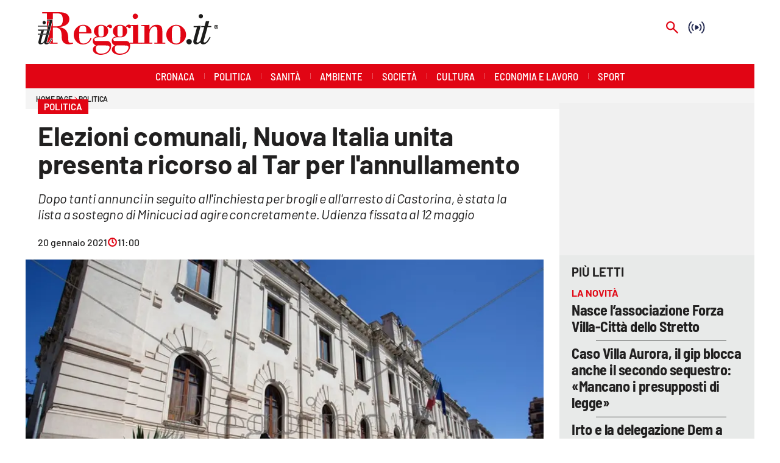

--- FILE ---
content_type: text/html; charset=utf-8
request_url: https://www.ilreggino.it/politica/elezioni-comunali-nuova-italia-unita-presenta-ricorso-al-tar-per-lannullamento-gxe5camk
body_size: 118394
content:
<!DOCTYPE html><html id="root-site" lang="it"><head><meta charSet="utf-8"/><meta name="viewport" content="width=device-width"/><meta name="isMobile" content="false"/><link rel="apple-touch-icon" href="/reggino/apple-touch-icon.png"/><link rel="apple-touch-icon" href="/reggino/apple-touch-icon-57x57.png"/><link rel="apple-touch-icon" href="/reggino/apple-touch-icon-60x60.png"/><link rel="apple-touch-icon" href="/reggino/apple-touch-icon-72x72.png"/><link rel="apple-touch-icon" href="/reggino/apple-touch-icon-76x76.png"/><link rel="apple-touch-icon" href="/reggino/apple-touch-icon-114x114.png"/><link rel="apple-touch-icon" href="/reggino/apple-touch-icon-120x120.png"/><link rel="apple-touch-icon" href="/reggino/apple-touch-icon-144x144.png"/><link rel="apple-touch-icon" href="/reggino/apple-touch-icon-152x152.png"/><link rel="apple-touch-icon-precomposed" href="/reggino/apple-touch-icon-precomposed.png"/><link rel="apple-touch-icon-precomposed" href="/reggino/apple-touch-icon-57x57.png"/><link rel="apple-touch-icon-precomposed" href="/reggino/apple-touch-icon-60x60.png"/><link rel="apple-touch-icon-precomposed" href="/reggino/apple-touch-icon-72x72.png"/><link rel="apple-touch-icon-precomposed" href="/reggino/apple-touch-icon-76x76.png"/><link rel="apple-touch-icon-precomposed" href="/reggino/apple-touch-icon-114x114.png"/><link rel="apple-touch-icon-precomposed" href="/reggino/apple-touch-icon-120x120.png"/><link rel="apple-touch-icon-precomposed" href="/reggino/apple-touch-icon-144x144.png"/><link rel="apple-touch-icon-precomposed" href="/reggino/apple-touch-icon-152x152.png"/><link rel="icon" href="/reggino/favicon.ico"/><link rel="icon" type="image/png" sizes="16x16" href="/reggino/favicon-16x16.png"/><link rel="icon" type="image/png" sizes="32x32" href="/reggino/favicon-32x32.png"/><link rel="icon" type="image/png" sizes="96x96" href="/reggino/favicon-96x96.png"/><link rel="icon" type="image/png" sizes="128x128" href="/reggino/favicon-128x128.png"/><link rel="icon" type="image/png" sizes="196x196" href="/reggino/favicon-196x196.png"/><meta name="application-name" content="ACE Times"/><meta name="msapplication-TileColor" content="#C20B20"/><meta name="msapplication-TileImage" content="/reggino/mstile-144x144.png"/><meta name="msapplication-square70x70logo" content="/reggino/mstile-70x70.png"/><meta name="msapplication-square150x150logo" content="/reggino/mstile-150x150.png"/><meta name="msapplication-square310x310logo" content="/reggino/mstile-310x310.png"/><link rel="alternate" type="application/rss+xml" title="ACE Times - news" href="https://www.ilreggino.it/sitemaps/reggino/rss"/><meta name="ace-fingerprint" content="deploy executed on Thu Jan 15 11:07:07 UTC 2026 - generated from commit hash 7f3ba07fe101aef75ffd0c55bad591129c0127be"/><meta name="onecmsid" content="onecms:1m8t31vwb05r62p0cj0"/><link rel="amphtml" href="https://amp.ilreggino.it/amp/politica/elezioni-comunali-nuova-italia-unita-presenta-ricorso-al-tar-per-lannullamento-gxe5camk"/><link rel="preload" as="image" imageSrcSet="https://images.lac.atexcloud.io/view/acePublic/alias/contentid/OTIxODJkOTgtMjM4OC00/0/ilreggino-logo.webp?h=132&amp;w=640 640w, https://images.lac.atexcloud.io/view/acePublic/alias/contentid/OTIxODJkOTgtMjM4OC00/0/ilreggino-logo.webp?h=132&amp;w=750 750w, https://images.lac.atexcloud.io/view/acePublic/alias/contentid/OTIxODJkOTgtMjM4OC00/0/ilreggino-logo.webp?h=132&amp;w=828 828w, https://images.lac.atexcloud.io/view/acePublic/alias/contentid/OTIxODJkOTgtMjM4OC00/0/ilreggino-logo.webp?h=132&amp;w=1080 1080w, https://images.lac.atexcloud.io/view/acePublic/alias/contentid/OTIxODJkOTgtMjM4OC00/0/ilreggino-logo.webp?h=132&amp;w=1200 1200w, https://images.lac.atexcloud.io/view/acePublic/alias/contentid/OTIxODJkOTgtMjM4OC00/0/ilreggino-logo.webp?h=132&amp;w=1920 1920w, https://images.lac.atexcloud.io/view/acePublic/alias/contentid/OTIxODJkOTgtMjM4OC00/0/ilreggino-logo.webp?h=132&amp;w=2048 2048w, https://images.lac.atexcloud.io/view/acePublic/alias/contentid/OTIxODJkOTgtMjM4OC00/0/ilreggino-logo.webp?h=132&amp;w=3840 3840w" imageSizes="100vw"/><title>Elezioni comunali, Nuova Italia unita presenta ricorso al Tar per l&#x27;annullamento</title><script type="application/ld+json">{
  "@context": "http://schema.org",
  "@type": "NewsArticle",
  "mainEntityOfPage": {
    "@type": "WebPage",
    "@id": "https://www.ilreggino.it/politica/elezioni-comunali-nuova-italia-unita-presenta-ricorso-al-tar-per-lannullamento-gxe5camk"
  },
  "headline": "Elezioni comunali, Nuova Italia unita presenta ricorso al Tar per l'annullamento",
  "image": [
    "https://images.lac.atexcloud.io/view/acePublic/alias/contentid/1m87eaxxf5nad7bzt58/0/palazzo-san-giorgio-comune.webp"
  ],
  "articleSection":"Politica",
  "keywords": "",
  "datePublished": "2021-01-20T12:00:13+01:00",
  "dateCreated": "2021-01-20T12:00:13+01:00",
  "dateModified": "2025-10-14T02:28:51+01:00",
  "author": {
    "@type": "Person",
    "name": "Riccardo Tripepi"
  },
  "publisher": {
    "@type": "Organization",
    "name": "Il Reggino",
    "logo": {
      "@type": "ImageObject",
      "url": "https://images.lac.atexcloud.io/view/acePublic/alias/contentid/OTIxODJkOTgtMjM4OC00/0/ilreggino-logo.webp"
    }
  },
  "description": "Dopo tanti annunci in seguito all'inchiesta per brogli e all'arresto di Castorina, è stata la lista a sostegno di Minicuci ad agire concretamente. Udienza fissata al 12 maggio",
  "articleBody": "Alla fine arriva il ricorso al Tar per ottenere l’invalidazione delle ultime elezioni comunali. Dopo i mille annunci delle scorse settimane, seguiti all’esplodere del caso dei brogli elettorali che ha portato all’arresto di Antonino Castorina, a presentarlo effettivamente sono stati alcuni rappresentanti della lista Nuova Italia Unita che si era presentata alle elezioni a sostegno del candidato sindaco del centrodestra Antonino Minicuci insieme ad alcuni semplici elettori. Vincenzo Battaglia, Fortunato Stelitano, Luigi Catalano, Maurizio Ferraro, Fabrizio Crea e Roberto Castaldo, rappresentati dall’avvocato Sara Franchino hanno chiamato in giudizio il Comune di Reggio Calabria, nella qualità di Amministrazione interessata, nonché il sindaco Giuseppe Falcomatà e il consigliere Antonino Castorina come soggetti controinteressati «per l’impugnativa\u2028al fine della invalidazione (complessiva o in parte qua) della proclamazione degli eletti alle elezioni comunali di Reggio Calabria svoltesi il 20 e 21 settembre 2020\u2028e di ogni atto pregresso, presupposto, successivo, necessario, prodromico e/o consequenziale». E tra questi in particolare i verbali e connessi documenti delle sezioni n. 38, 62, 65, 67, 73, 74, 76, 172, 184 (ivi inclusi i registri delle operazioni di voto e le liste degli elettori), e ogni atto e/o documento comunque denominato come sequestrato ex art. 253 c.p.p. dalla Procura della Repubblica presso il Tribunale di Reggio Calabria in R.G.N.R. n. 4281/2020 lo scorso 16.10.2020; gli atti di nomina dei presidenti di seggio e dei componenti del seggio; nonché comunque dei verbali di seggio e i registri delle operazioni di voto delle sezioni, come sequestrati dall’Autorità penale. In ordine alla prescrizione Secondo l’interpretazione dei soggetti che hanno depositato il ricorso che sarà discusso al Tar di Reggio Calabria all’udienza fissata per il prossimo 12 maggio 2021, non varrebbe in questo caso il termine di 30 giorni dalla proclamazione degli eletti fissato dalla legge. «La straordinarietà dei fatti di cui si controverte, dovuta dalla inaudita gravità delle condotte contestate dalla Procura della Repubblica, è tale da imporre l’individuazione di un rimedio utile esperibile – si legge nel ricorso – La conoscibilità delle deprecabili azioni di cui si controverte, essendo connotate da condotte falsificatorie tese alla mistificazione dei fatti integrativi, non era possibile per i cittadini prima che emergessero le prime frammentarie notizie sulle investigazioni della Procura della Repubblica di Reggio Calabria, ancor oggi celate dal segreto istruttorio. Convintamente si ritiene pertanto che il termine di proposizione dell’azione non possa che decorre dall’emersione di tali elementi dell’indagine avviata dall’Inquirente, che tuttora non sono tecnicamente conoscibili dai ricorrenti, non essendo ancora stato depositato l’avviso di chiusura indagini ex art. 415 bis c.p.p., che consente la discovery dei relativi atti». Secondo gli esponenti della lista Nuova Italia Unita inoltre le anomalie registrate nelle sezioni indicate dalla Procura sarebbero tali da alterare il risultato della consultazione e l’attribuzione dei seggi, inficiando anche il successivo turno di ballottaggio tra Giuseppe Falcomatà e Antonino Minicuci. In ballo ci sarebbero oltre 7mila voti «I registri sezionali delle sezioni indicate nell’ordinanza del Gip risultano contraffatti inficiando in modo insanabile i verbali delle operazioni di seggio – si legge ancora nel ricorso – Sotto il profilo numerico si dà atto che nella sezione 38 figurano iscritti 874 elettori, nella 62 sono 944, nella 65 sono 594, nella 67 sono 916, nella 73 sono 804, nella 74 sono 905, nella 76 sono 764, nella 172 sono 574, nella 184 sono 815. Il complessivo dei cittadini iscritti nelle liste delle prefate sezioni è di 7.190. Si tratta di un complessivo più che doppio rispetto lo scarto ottenuto alle consultazioni del 20 e 21 settembre tra il sindaco proclamato Giuseppe Falcomatà e il candidato Antonio Minicuci, con conseguenze che si sono riverberate su tutta la fase preparatoria il ballottaggio e il relativo voto. Si consideri che si controverte di quantità che ben avrebbero potuto influenzare l’intera competizione, anche con riferimento alle ripartizioni dei voti interni alle coalizioni e quindi le attribuzioni di tutti i relativi seggi». A fronte di questa ricostruzione i ricorrenti chiedono l’annullamento delle operazione di voto e l’indizione di nuove elezioni o, in via subordinata, la ripetizione del voto nelle sezioni interessate.",
  "isAccessibleForFree": "true",
  "hasPart":
  {
    "@type": "WebPageElement",
    "isAccessibleForFree": "true",
    "cssSelector" : ".paywall"
  }
}</script><meta name="robots" content="index,follow"/><meta name="description" content="Dopo tanti annunci in seguito all&#x27;inchiesta per brogli e all&#x27;arresto di Castorina, è stata la lista a sostegno di Minicuci ad agire concretamente. Udienza fissata al 12 maggio"/><meta name="twitter:card" content="summary_large_image"/><meta property="og:title" content="Elezioni comunali, Nuova Italia unita presenta ricorso al Tar per l&#x27;annullamento"/><meta property="og:description" content="Dopo tanti annunci in seguito all&#x27;inchiesta per brogli e all&#x27;arresto di Castorina, è stata la lista a sostegno di Minicuci ad agire concretamente. Udienza fissata al 12 maggio"/><meta property="og:url" content="https://www.ilreggino.it/politica/elezioni-comunali-nuova-italia-unita-presenta-ricorso-al-tar-per-lannullamento-gxe5camk"/><meta property="og:type" content="article"/><meta property="og:image" content="https://images.lac.atexcloud.io/view/acePublic/alias/contentid/1m87eaxxf5nad7bzt58/0/palazzo-san-giorgio-comune.jpeg?f=3%3A2"/><meta property="og:image:width" content="1200"/><meta property="og:image:height" content="818"/><link rel="canonical" href="https://www.ilreggino.it/politica/elezioni-comunali-nuova-italia-unita-presenta-ricorso-al-tar-per-lannullamento-gxe5camk"/><script type="application/ld+json" class="jsx-2339875002">{"@context":"https://schema.org","@type":"BreadcrumbList","itemListElement":[{"@type":"ListItem","position":1,"item":{"@id":"https://www.ilreggino.it/politica","name":"Politica"}},{"@type":"ListItem","position":2,"item":{"@id":"https://www.ilreggino.it/politica/elezioni-comunali-nuova-italia-unita-presenta-ricorso-al-tar-per-lannullamento-gxe5camk","name":"Elezioni comunali, Nuova Italia unita presenta ricorso al Tar per l'annullamento"}}]}</script><link rel="preload" as="image" imageSrcSet="https://images.lac.atexcloud.io/view/acePublic/alias/contentid/1m87eaxxf5nad7bzt58/0/palazzo-san-giorgio-comune.webp?f=16%3A9&amp;q=0.75&amp;w=16 16w, https://images.lac.atexcloud.io/view/acePublic/alias/contentid/1m87eaxxf5nad7bzt58/0/palazzo-san-giorgio-comune.webp?f=16%3A9&amp;q=0.75&amp;w=32 32w, https://images.lac.atexcloud.io/view/acePublic/alias/contentid/1m87eaxxf5nad7bzt58/0/palazzo-san-giorgio-comune.webp?f=16%3A9&amp;q=0.75&amp;w=48 48w, https://images.lac.atexcloud.io/view/acePublic/alias/contentid/1m87eaxxf5nad7bzt58/0/palazzo-san-giorgio-comune.webp?f=16%3A9&amp;q=0.75&amp;w=64 64w, https://images.lac.atexcloud.io/view/acePublic/alias/contentid/1m87eaxxf5nad7bzt58/0/palazzo-san-giorgio-comune.webp?f=16%3A9&amp;q=0.75&amp;w=96 96w, https://images.lac.atexcloud.io/view/acePublic/alias/contentid/1m87eaxxf5nad7bzt58/0/palazzo-san-giorgio-comune.webp?f=16%3A9&amp;q=0.75&amp;w=128 128w, https://images.lac.atexcloud.io/view/acePublic/alias/contentid/1m87eaxxf5nad7bzt58/0/palazzo-san-giorgio-comune.webp?f=16%3A9&amp;q=0.75&amp;w=256 256w, https://images.lac.atexcloud.io/view/acePublic/alias/contentid/1m87eaxxf5nad7bzt58/0/palazzo-san-giorgio-comune.webp?f=16%3A9&amp;q=0.75&amp;w=384 384w, https://images.lac.atexcloud.io/view/acePublic/alias/contentid/1m87eaxxf5nad7bzt58/0/palazzo-san-giorgio-comune.webp?f=16%3A9&amp;q=0.75&amp;w=640 640w, https://images.lac.atexcloud.io/view/acePublic/alias/contentid/1m87eaxxf5nad7bzt58/0/palazzo-san-giorgio-comune.webp?f=16%3A9&amp;q=0.75&amp;w=750 750w, https://images.lac.atexcloud.io/view/acePublic/alias/contentid/1m87eaxxf5nad7bzt58/0/palazzo-san-giorgio-comune.webp?f=16%3A9&amp;q=0.75&amp;w=828 828w, https://images.lac.atexcloud.io/view/acePublic/alias/contentid/1m87eaxxf5nad7bzt58/0/palazzo-san-giorgio-comune.webp?f=16%3A9&amp;q=0.75&amp;w=1080 1080w, https://images.lac.atexcloud.io/view/acePublic/alias/contentid/1m87eaxxf5nad7bzt58/0/palazzo-san-giorgio-comune.webp?f=16%3A9&amp;q=0.75&amp;w=1200 1200w, https://images.lac.atexcloud.io/view/acePublic/alias/contentid/1m87eaxxf5nad7bzt58/0/palazzo-san-giorgio-comune.webp?f=16%3A9&amp;q=0.75&amp;w=1920 1920w, https://images.lac.atexcloud.io/view/acePublic/alias/contentid/1m87eaxxf5nad7bzt58/0/palazzo-san-giorgio-comune.webp?f=16%3A9&amp;q=0.75&amp;w=2048 2048w, https://images.lac.atexcloud.io/view/acePublic/alias/contentid/1m87eaxxf5nad7bzt58/0/palazzo-san-giorgio-comune.webp?f=16%3A9&amp;q=0.75&amp;w=3840 3840w" imageSizes="786px"/><meta name="next-head-count" content="53"/><meta name="cms" content="ACE by Atex"/><meta name="format-detection" content="telephone=no, date=no, email=no, address=no"/><link rel="preload" href="/_next/static/css/2130a61e7697989d.css" as="style"/><link rel="stylesheet" href="/_next/static/css/2130a61e7697989d.css" data-n-p=""/><noscript data-n-css=""></noscript><script defer="" nomodule="" src="/_next/static/chunks/polyfills-c67a75d1b6f99dc8.js"></script><script src="https://d3fab4b48l25u.cloudfront.net/widget-articles.umd.js" defer="" data-nscript="beforeInteractive"></script><script src="https://d3fab4b48l25u.cloudfront.net/widget-articles.umd.js" defer="" data-nscript="beforeInteractive"></script><script src="/_next/static/chunks/webpack-94a4532877b670df.js" defer=""></script><script src="/_next/static/chunks/framework-50116e63224baba2.js" defer=""></script><script src="/_next/static/chunks/main-6d14256ee5aeaa62.js" defer=""></script><script src="/_next/static/chunks/pages/_app-feb68f5b2765d996.js" defer=""></script><script src="/_next/static/chunks/d6e1aeb5-6c0ff0f0e0509920.js" defer=""></script><script src="/_next/static/chunks/714-b1eb56b572d17560.js" defer=""></script><script src="/_next/static/chunks/260-6d5c5f81e2981f54.js" defer=""></script><script src="/_next/static/chunks/pages/%5B...index%5D-813f727927a0f83b.js" defer=""></script><script src="/_next/static/1Vj2fbnim8GTaU231lOSh/_buildManifest.js" defer=""></script><script src="/_next/static/1Vj2fbnim8GTaU231lOSh/_ssgManifest.js" defer=""></script><style id="__jsx-3400780973">:root{overflow-x:hidden;}@media all and (min-width:1024px){.page{margin:var(--margin-centered);max-width:var(--page-width-extra);}.page.page-longform{max-width:100vw;}.text-page{padding:0 30px;}}.ad-container{display:-webkit-box;display:-webkit-flex;display:-ms-flexbox;display:flex;-webkit-box-pack:center;-webkit-justify-content:center;-ms-flex-pack:center;justify-content:center;}.article-body .ad-container iframe{margin-block-start:var(--margin-block-start-medium-2);margin-block-end:var(--margin-block-end-medium-2);}@media all and (min-width:1024px){.mob-article-ad-container{display:none;}}@media all and (max-width:1023px){.dsk-article-ad-container{display:none;}.text-page{padding:0 15px;}}.site-title{display:none;}.react-datepicker-wrapper{width:unset;}</style><style id="__jsx-2511161210">@font-face{font-family:'Barlow';font-weight:300;src:local('Barlow:Light'), url('/fonts/Barlow-Light.ttf') format('truetype');}@font-face{font-family:'Barlow';font-weight:300;font-style:italic;src:local('Barlow:LightItalic'), url('/fonts/Barlow-LightItalic.ttf') format('truetype');}@font-face{font-family:'Barlow';font-weight:400;src:local('Barlow:Regular'), url('/fonts/Barlow-Regular.ttf') format('truetype');}@font-face{font-family:'Barlow';font-weight:400;font-style:italic;src:local('Barlow:Italic'), url('/fonts/Barlow-Italic.ttf') format('truetype');}@font-face{font-family:'Barlow';font-weight:500;src:local('Barlow:Medium'), url('/fonts/Barlow-Medium.ttf') format('truetype');}@font-face{font-family:'Barlow';font-weight:500;font-style:italic;src:local('Barlow:MediumItalic'), url('/fonts/Barlow-MediumItalic.ttf') format('truetype');}@font-face{font-family:'BarlowSemiCondensed';font-weight:500;src:local('BarlowSemiCondensed:Medium'), url('/fonts/BarlowSemiCondensed-Medium.ttf') format('truetype');}@font-face{font-family:'Barlow';font-weight:600;src:local('Barlow:SemiBold'), url('/fonts/Barlow-SemiBold.ttf') format('truetype');}@font-face{font-family:'Barlow';font-weight:700;src:local('Barlow:Bold'),url('/fonts/Barlow-Bold.ttf') format('truetype');}@font-face{font-family:'BarlowSemiCondensed';font-weight:700;src:local('BarlowSemiCondensed:Bold'), url('/fonts/BarlowSemiCondensed-Bold.ttf') format('truetype');}@font-face{font-family:'Barlow';font-weight:900;src:local('Barlow:ExtraBold'), url('/fonts/Barlow-Black.ttf') format('truetype');}</style><style id="__jsx-2681718537">.adv-placeholder{display:-webkit-box;display:-webkit-flex;display:-ms-flexbox;display:flex;-webkit-box-pack:center;-webkit-justify-content:center;-ms-flex-pack:center;justify-content:center;display:none;}.adv-placeholder img{display:block;margin:var(--margin-centered);max-width:100%;}.adv-placeholder:first-child{padding:var(--narrow-invert-spacing);border-width:1px 0;border-style:solid;border-color:#cdc2b0;}.ad{background-color:#737687;position:relative;}.ad-desktop{display:none;}@media all and (min-width:1024px){.ad-desktop{display:block;}}.ad-mobile{display:block;}@media all and (min-width:1024px){.ad-mobile{display:none;}}.ad-970x250{width:970px;height:250px;margin-block-end:var(--margin-block-end-medium-2);}.ad-728x90{width:728px;height:90px;}.ad-300x250{width:300px;height:250px;}.ad-skin-1x1{display:none;}.ad.empty::after{content:'Advertisement';text-transform:uppercase;-webkit-letter-spacing:2px;-moz-letter-spacing:2px;-ms-letter-spacing:2px;letter-spacing:2px;font-size:12px;position:absolute;top:0;left:0;width:100%;height:100%;display:-webkit-box;display:-webkit-flex;display:-ms-flexbox;display:flex;-webkit-flex-direction:row;-ms-flex-direction:row;flex-direction:row;-webkit-align-items:center;-webkit-box-align:center;-ms-flex-align:center;align-items:center;-webkit-box-pack:center;-webkit-justify-content:center;-ms-flex-pack:center;justify-content:center;color:rgb(0,0,0);}</style><style id="__jsx-102145132">.ad-position{margin:var(--margin-centered);max-width:100%;display:-webkit-box;display:-webkit-flex;display:-ms-flexbox;display:flex;-webkit-flex-direction:column;-ms-flex-direction:column;flex-direction:column;-webkit-align-items:center;-webkit-box-align:center;-ms-flex-align:center;align-items:center;}.ad-position>div+div{margin-block-start:var(--margin-top-start-small);}.ad-position>div>iframe{display:block;margin:auto;max-width:100%;}.top-left-ad>.ad-position{padding:var(--standard-invert-space);box-sizing:content-box;}.mr-ad{margin-top:calc(var(--gap-small)*-1);}.mr-ad iframe{margin-top:var(--gap-small);}@media all and (max-width:630px){.ad-position[data-adv-position^="US_LEADERBOARD_DOWN_"]{-webkit-transform:scale(.8);-ms-transform:scale(.8);transform:scale(.8);max-width:none;}@media all and (max-width:510px){.ad-position[data-adv-position^="US_LEADERBOARD_DOWN_"]{-webkit-transform:scale(.6);-ms-transform:scale(.6);transform:scale(.6);}#topAdCls{margin:0;padding:0;height:0;}@media all and (min-width:1024px){#topAdCls{height:auto;max-height:250px;min-height:113px;}#topAdCls+.wrapper>.page{margin-block-start:0;}}}}</style><style id="__jsx-2222679477">.menu-search-form{margin:0;width:100%;height:auto;outline:none;}.root .page.search-page div.search-form{padding:0 18px;}.header-search-result{margin-block-start:14px;padding-block-start:12px;}.header-search-result span:first-child{
    font-family: var(--fonts-primary-family);
    font-size: 16px;
    font-weight: var(--fonts-primary-normal-weight);
    line-height: 17px;
    letter-spacing: -0.16px;
;}.header-search-result span:nth-child(2){
    font-family: var(--fonts-primary-family);
    font-size: 16px;
    font-weight: var(--fonts-primary-bold-weight);
    line-height: 17px;
    letter-spacing: 0px;
;}.header-search-result span:last-child{
    font-family: var(--fonts-primary-family);
    font-size: 14px;
    font-weight: var(--fonts-primary-normal-weight);
    line-height: 17px;
    letter-spacing: -0.14px;
 display:flex;}.menu-search-form select,.filter-by-date,.menu-search-form .clear-filter{
    font-family: var(--fonts-primary-family);
    font-size: 12px;
    font-weight: var(--fonts-primary-normal-weight);
    line-height: 29px;
    letter-spacing: -0.12px;
 display:inline-block;text-transform:capitalize;margin-inline-end:10px;margin-block-start:12px;}.menu-search-form select{width:120px;}.menu-search-form select,.menu-search-form .filter-by-date{border-radius:6px;height:29px;padding:0 10px;background-color:#fff;}.menu-search-form select option:first-child{display:none;}.date-picker-wrapper{position:relative;display:inline-block;}.date-filter-container{margin-top:10px;position:absolute;border:1px solid #ccc;z-index:10;}.menu-search-form .filter-by-date{border:solid 1px;cursor:pointer;}.menu-search-form .filter-by-date .arrow-down{border:1px solid black;border-inline-width:0 2px;border-block-width:0 2px;display:inline-block;padding:2.5px;-webkit-transform:rotate(45deg);-ms-transform:rotate(45deg);transform:rotate(45deg);margin-inline-start:15px;margin-block-end:2px;}.clear-filter{border-radius:6px;background-color:#000;color:#fff;padding:0px 11px;padding-inline-end:3px;font-size:14px;cursor:pointer;position:relative;}.clear-button{position:absolute;right:10px;text-transform:lowercase;}.clear-filter-text{margin-inline-end:23px;}.menu-search-term:focus,.menu-search-form:focus{outline:none;}.menu-search-icon{height:15px;}.menu-search-term{background:transparent;border:2px solid #000;border-radius:20px;box-shadow:none;font-style:italic;height:30px;background-image:url(/graphics/search-icon.svg);background-position:10px center;background-repeat:no-repeat;background-size:15px;padding-block:10px;padding-inline:20px 5px;text-indent:20px;margin-inline-end:15px;}.menu-search-icon svg{width:15px;height:15px;}.menu-search-icon button{display:inline-block;border:0;padding:0;background:transparent;cursor:pointer;}.menu-search-button button{
    font-family: var(--fonts-primary-family);
    font-size: 14px;
    font-weight: var(--fonts-primary-bold-weight);
    line-height: 33px;
    letter-spacing: 0px;
 color:#fff;background-color:#000;min-width:46px;min-height:30px;border-radius:30px;border:0;margin:0;-webkit-text-decoration:none;text-decoration:none;cursor:pointer;}.menu-search-form label{width:100px;display:inline-block;margin-top:25px;}.search-input{width:170px;}.menu-search-form .sort-by{width:250px;}.menu-search-form select.sort-by option:first-child{display:block;}.menu-search-advanced-search,.advanced-search-heading{
    font-family: var(--fonts-primary-family);
    font-size: 12px;
    font-weight: var(--fonts-primary-bold-weight);
    line-height: 15px;
    letter-spacing: 0px;
 color:var(--header-footer-foreground);padding:0;}.advanced-search-heading{margin-block-end:18px;}.menu-search-advanced-search{cursor:pointer;background:none;border:none;}@media all and (min-width:1024px){.header-search-result{margin-block-start:21px;padding-block-start:18px;}.header-search-result span:last-child{display:inline;}.root .page.search-page div.search-form{padding:0;}.menu-search-advanced-search,.advanced-search-heading{
    font-family: var(--fonts-primary-family);
    font-size: 14px;
    font-weight: var(--fonts-primary-bold-weight);
    line-height: 17px;
    letter-spacing: 0px;
;}}</style><style id="__jsx-1911702730">.socials-link{display:inline-block;margin-inline-start:10px;width:15px;height:15px;}.socials-link:first-child{margin-inline-start:0;}.socials-link .icon{display:block;width:100%;height:100%;}.socials-link .accent{fill:#000;}.socials-link.socials-youtube{width:20px;}</style><style id="__jsx-614402712">@media all and (min-width:1024px){.socials-link:hover{opacity:0.25;}.social-icons-type-negative .socials-link:hover{opacity:0.75;}}</style><style id="__jsx-2674391787">.sidebar-content{padding:var(--standard-invert-space);width:250px;background-color:var(--header-footer-background);position:relative;height:-webkit-fit-content;height:-moz-fit-content;height:fit-content;}.sidebar-content>.close-btn{position:absolute;top:10px;right:10px;}[dir='rtl'] .sidebar-content>.close-btn{left:10px;right:unset;}.sidebar-content ul{margin:15px 0;padding:0;list-style-type:none;}.sidebar-content .menu-item{margin:0;margin-block-end:5px;padding:0;list-style-type:none;}.sidebar-content .menu-submenu .menu-item{margin:0;margin-block-start:2px;list-style-type:none;}.sidebar-menu .sidebar-footer-social span,.sidebar-menu .menu-item-header,.sidebar-content a.mega-menu-item,.sidebar-content .menu-submenu a{-webkit-text-decoration:none;text-decoration:none;color:var(--header-footer-foreground);}.sidebar-content li.mega-menu-item{border-block-end:0.5px solid #212020;}.social-icons-type-sidebar .socials-link:not(:first-child){margin-inline-start:15px;}.social-icons-type-sidebar .socials-link{width:24px;height:24px;}.sidebar-content .sidebar-buttons ul li:not(:last-child){margin-block-end:var(--margin-block-end-medium-1);}.sidebar-content .sidebar-button,.sidebar-content .menu-search-icon{display:inline-block;}.sidebar-content .sidebar-button:hover,.sidebar-content .menu-search-icon:hover,.sidebar-content .menu-search-send:hover{background:#fff;color:#000;}.sidebar-content .menu-search-term{margin-inline-end:10px;width:140px;text-transform:none;font-size:11px;cursor:initial;}.sidebar-content .sidebar-buttons .menu-search-inner{display:-webkit-box;display:-webkit-flex;display:-ms-flexbox;display:flex;}.sidebar-content .menu-search-send{padding:5px 0;width:45px;-webkit-flex-shrink:0;-ms-flex-negative:0;flex-shrink:0;text-align:center;}.sidebar-content .menu-search-icon{margin-inline-start:0;padding:7px 21px;box-sizing:content-box;}.sidebar-content .menu-search-icon:hover .accent *{stroke:#000;}#submenu-sidebar,.sidebar-content{width:100%;max-width:100%;padding:0 20px;}.sidebar-header{margin-block-end:calc(var(--margin-block-end-medium-2) + 4px);margin-block-start:var(--margin-block-start-medium-1);display:-webkit-box;display:-webkit-flex;display:-ms-flexbox;display:flex;}.sidebar-search>*{border-block-end:0.5px solid #000;padding:var(--standard-invert-space);}.sidebar-menu .sidebar-search,.sidebar-menu .page-footer,amp-sidebar .page-footer{border:0;margin:0;}.sidebar-menu .footer-logo,amp-sidebar .footer-logo .sidebar-content .menu-search-icon[hidden]{display:none;}.sidebar-search .menu-search-inner{display:-webkit-box;display:-webkit-flex;display:-ms-flexbox;display:flex;-webkit-flex-direction:row;-ms-flex-direction:row;flex-direction:row;-webkit-box-pack:start;-webkit-justify-content:flex-start;-ms-flex-pack:start;justify-content:flex-start;}.sidebar-search .menu-search-icon{width:22px;}.sidebar-logo{width:105px;height:26px;position:relative;}.sidebar-logo *{width:100%;height:100%;}.sidebar-content .grey-btn{background-color:unset;border:0;}.sidebar-content .grey-btn,.sidebar-content .grey-btn .icon{width:40px;height:40px;}.sidebar-content .grey-btn .icon .accent{stroke:#000;stroke-width:0.3px;}.sidebar-content .socials-link{margin-block-start:var(--margin-top-start-small);}.sidebar-footer-social{display:-webkit-box;display:-webkit-flex;display:-ms-flexbox;display:flex;-webkit-flex-direction:column;-ms-flex-direction:column;flex-direction:column;margin-block-end:auto;margin-block-start:var(--margin-top-start-small);-webkit-flex-wrap:wrap;-ms-flex-wrap:wrap;flex-wrap:wrap;list-style:none;padding-inline-start:0;margin-block-end:100px;}.sidebar-footer-social .social-icons{-webkit-flex-direction:row;-ms-flex-direction:row;flex-direction:row;}.sidebar-content .menu-item.top-menu-item a{padding:10px;}.top-menu-wrapper{width:100%;border-block-end:0.5px solid #212020;}.top-menu-wrapper ul{display:-webkit-box;display:-webkit-flex;display:-ms-flexbox;display:flex;gap:12px;padding-inline-start:0;margin:15px 0;}.grey-btn{display:inline-block;position:relative;width:30px;height:30px;text-indent:-9999px;overflow:hidden;border:1px solid #000;border-radius:30px;background:#000;color:#fff;cursor:pointer;opacity:0.8;outline:0;}.grey-btn.with-icon{text-indent:0;}.grey-btn .icon{position:absolute;top:50%;left:50%;width:12px;height:12px;-webkit-transform:translate(-50%,-50%);-ms-transform:translate(-50%,-50%);transform:translate(-50%,-50%);}.grey-btn .icon .accent{stroke:#fff;}.grey-btn:hover{background:#fff;color:#000;outline:none;}.grey-btn:hover .icon .accent{stroke:#000;}.grey-btn:after{content:'';position:absolute;top:0;left:0;width:100%;height:100%;text-indent:0;text-align:center;font-size:24px;font-size:18px;line-height:30px;}[dir='rtl'] .grey-btn:after{right:0;}.grey-btn.with-icon:after{display:none;}.close-btn:after{content:'\u2715';}</style><style id="__jsx-2064774753">.sidebar-content .top-menu-item a{
    font-family: var(--fonts-primary-family);
    font-size: 14px;
    font-weight: var(--fonts-primary-bold-weight);
    line-height: 33px;
    letter-spacing: 0px;
 color:#fff;background-color:#000;min-width:46px;min-height:30px;border-radius:30px;border:0;margin:0;-webkit-text-decoration:none;text-decoration:none;cursor:pointer;}</style><style id="__jsx-4066353361">.overflow-hidden{overflow:hidden;}.sidebar-overlay{display:-webkit-box;display:-webkit-flex;display:-ms-flexbox;display:flex;height:100vh;-webkit-box-pack:justify;-webkit-justify-content:space-between;-ms-flex-pack:justify;justify-content:space-between;right:0;margin:0;padding:0;pointer-events:none;position:fixed;top:0;-webkit-transition:opacity 0.2s ease-out;transition:opacity 0.2s ease-out;width:100vw;z-index:101;}.sidebar-overlay .sidebar-blanket{opacity:0;-webkit-transition:opacity 0.2s ease-out;transition:opacity 0.2s ease-out;}.sidebar-overlay.open+header{visibility:hidden;}.sidebar-overlay.open{pointer-events:all;}.sidebar-overlay.open .sidebar-menu{-webkit-flex:0 0 100%;-ms-flex:0 0 100%;flex:0 0 100%;}.sidebar-overlay.open .sidebar-blanket{background-color:black;-webkit-flex:1;-ms-flex:1;flex:1;opacity:0.5;}.sidebar-overlay .sidebar-menu{display:-webkit-box;display:-webkit-flex;display:-ms-flexbox;display:flex;-webkit-flex:0;-ms-flex:0;flex:0;height:100vh;overflow-x:hidden;overflow-y:auto;-webkit-transition:all 0.2s ease-out;transition:all 0.2s ease-out;}</style><style id="__jsx-4175658874">.sidebar-content a.mega-menu-item,.sidebar-menu .sidebar-footer-social span,.sidebar-menu .menu-item-header{
    font-family: var(--fonts-primary-family);
    font-size: 13px;
    font-weight: var(--fonts-primary-bold-weight);
    line-height: 14px;
    letter-spacing: 0px;
;}.sidebar-content .menu-submenu a{
    font-family: var(--fonts-primary-family);
    font-size: 12px;
    font-weight: var(--fonts-primary-light-weight);
    line-height: 21px;
    letter-spacing: 0px;
;}</style><style id="__jsx-966089751">.menu-search-icon.jsx-966089751{height:15px;}.menu-search-icon.jsx-966089751 button.jsx-966089751{display:inline-block;border:0;padding:0;background:transparent;cursor:pointer;}</style><style id="__jsx-2096701287">*.jsx-2096701287{box-sizing:border-box;}.modalDialog.jsx-2096701287{position:fixed;top:0;right:0;bottom:0;left:0;background:rgba(0,0,0,0.8);z-index:99999;-webkit-transition:opacity 100ms ease-in;-moz-transition:opacity 100ms ease-in;-webkit-transition:opacity 100ms ease-in;transition:opacity 100ms ease-in;}.modalDialog.jsx-2096701287>div.jsx-2096701287{max-width:800px;width:50%;position:relative;margin:10% auto;padding:20px;border-radius:3px;background:#fff;}.close.jsx-2096701287{font-family:Arial,Helvetica,sans-serif;line-height:25px;position:absolute;right:-5px;text-align:center;top:-5px;width:34px;height:34px;-webkit-text-decoration:none;text-decoration:none;padding-top:5px;font-size:20px;}.close.jsx-2096701287:hover{background:#fa3f6f;}.modalDialog.jsx-2096701287 .social-icons:before{display:none;}</style><style id="__jsx-2214241547">.navmenu-logo-wrapper .navmenu-logo,.navmenu-logo-wrapper .navmenu-logo *{width:auto;height:auto;}.topmenu .navmenu-logo-wrapper{width:200px;}.longform-logo{position:relative;z-index:1;}@media all and (min-width:1024px){.topmenu .navmenu-logo-wrapper{width:400px;}}</style><style id="__jsx-758632599">.logo-container.jsx-758632599 .first-logo.jsx-758632599{background-image:url('https://www.lacnews24.it/graphics/LaC_News24.svg');background-size:cover;height:49px;}.logo-container.jsx-758632599 .first-logo.jsx-758632599,.logo-container.jsx-758632599 .claim-logo.jsx-758632599{width:200px;margin-inline:auto;}@media all and (min-width:1024px){.logo-container.jsx-758632599 .first-logo.jsx-758632599{width:400px;height:98px;}.logo-container.jsx-758632599 .claim-logo.jsx-758632599{display:block;width:200px;margin-inline:auto;}}</style><style id="__jsx-960604068">.root.jsx-960604068{height:100%;width:100%;}.lac-network-image.jsx-960604068{width:100%;height:100%;background-image:url('https://www.lacnews24.it/graphics/Logo_LaC_Network.avif');background-size:100% 100%;background-repeat:no-repeat;}</style><style id="__jsx-2303774667">.topmenu{padding-block:15px 0;}.menu-layout-left .topmenu{margin-block:6px 12px;}.topmenu-inner{margin-inline:10px;display:grid;grid-template-rows:auto;grid-template-columns:1fr;justify-items:center;-webkit-align-items:center;-webkit-box-align:center;-ms-flex-align:center;align-items:center;grid-column-gap:10px;}.topmenu-icons{grid-column:-3;}.lang-edition{grid-row:1;grid-column:1;margin-block:10px;margin-inline-start:auto;}.navigation-actions-longform{grid-row:1;grid-column:2;}.topmenu-icons,.topmenu-social .social-icons{display:-webkit-box;display:-webkit-flex;display:-ms-flexbox;display:flex;-webkit-flex-flow:row nowrap;-ms-flex-flow:row nowrap;flex-flow:row nowrap;-webkit-align-items:center;-webkit-box-align:center;-ms-flex-align:center;align-items:center;-webkit-box-pack:start;-webkit-justify-content:flex-start;-ms-flex-pack:start;justify-content:flex-start;}.navmenu-logo-wrapper{display:block;width:184px;height:46px;margin-block-start:var(--margin-block-start-medium-1);margin-block-end:var(--margin-block-end-smaller);margin-inline:auto;grid-row:3;grid-column:span 3;-webkit-align-items:center;-webkit-box-align:center;-ms-flex-align:center;align-items:center;display:block;position:relative;}.navmenu-logo-wrapper *{font-family:var(--font-secondary);width:100%;height:100%;}.topmenu-social .social-icons{margin-inline-start:10px;}.topmenu-hamburger #mega-menu-close-icon--normal.open,.topmenu-hamburger #mega-menu-close-icon--normal .accent *,.topmenu .menu-search-icon .accent *,.topmenu-hamburger .accent *,#menu-sidebar .topmenu-hamburger .accent *,.topmenu .menu-search-icon .accent{stroke:var(--header-footer-foreground);}.topmenu-social .socials-link .accent{fill:var(--header-footer-foreground);}.topmenu-hamburger #mega-menu-close-icon--normal{width:30px;height:30px;float:right;visibility:hidden;}.menu-layout-left .topmenu-hamburger #mega-menu-close-icon--normal{position:absolute;top:20px;}[dir='rtl'] .topmenu-hamburger #mega-menu-close-icon--normal{float:left;}.topmenu-hamburger #mega-menu-close-icon--normal.open{visibility:visible;}.menu-layout-left .topmenu-links{grid-column:-3;}.menu-layout-left .topmenu-icons{grid-row:1;grid-column:1;justify-self:flex-start;}.menu-layout-left .lang-edition{grid-column:2;}.menu-layout-left .navigation-date{display:none;} .topmenu{padding-block:0;}.topmenu .navigation-actions{display:-webkit-inline-box;display:-webkit-inline-flex;display:-ms-inline-flexbox;display:inline-flex;}.topmenu .navigation-actions:before{content:'• ';padding-inline-end:13px;height:15px;line-height:12px;}.topmenu .social-icons{display:-webkit-inline-box;display:-webkit-inline-flex;display:-ms-inline-flexbox;display:inline-flex;}.topmenu .social-icons:before{content:'• ';width:12px;height:15px;line-height:12px;}.topmenu .topmenu-inner .topmenu-links ul>li:nth-child(2) a{padding-block-start:7px;padding-inline-start:0;}.topmenu .topmenu-links ul>li:nth-child(2) .mobile-menulink:before{content:'• ';width:12px;height:15px;line-height:12px;}.topmenu .topmenu-links{grid-column:4;}.topmenu .topmenu-inner{grid-column-gap:0;}.navmenu-logo-wrapper{display:block;width:184px;height:60px;margin-block-start:var(--gap-big);margin-block-end:var(--margin-block-end-smaller);margin-inline:auto;grid-row:2;grid-column:span 3;-webkit-align-items:center;-webkit-box-align:center;-ms-flex-align:center;align-items:center;display:block;position:relative;}.topmenu .topmenu-inner .navigation-actions .menu-search-icon .accent *{stroke:none;}.topmenu-social .social-icons{margin-inline:0 10px;}.topmenu-icons{-webkit-align-items:flex-start;-webkit-box-align:flex-start;-ms-flex-align:flex-start;align-items:flex-start;padding-block:10px;}.topmenu .navigation-date span{margin-inline-end:1px;text-transform:uppercase;}.topmenu .topmenu-social-dropdown:before{content:'• ';width:12px;height:15px;line-height:12px;}.topmenu .topmenu-social-dropdown{display:-webkit-inline-box;display:-webkit-inline-flex;display:-ms-inline-flexbox;display:inline-flex;height:15px;}.mega-menu-content .mobile-menulink,.sidebar-content .mobile-menulink{display:none;}.topmenu .mobile-menulink{display:-webkit-inline-box;display:-webkit-inline-flex;display:-ms-inline-flexbox;display:inline-flex;}.mega-menu .mega-menu-content .top-menu-item a{background-color:transparent;}.topmenu .lac-network-logo{grid-row:2;grid-column:6;width:40px;height:30px;position:relative;margin-inline-start:auto;bottom:16px;}.topmenu .lac-network-image{position:relative;}.topmenu .topmenu-links-button-container{display:none;}.topmenu .navmenu-logo-wrapper{position:fixed;}.topmenu .social-icons .socials-link::(first-child){margin-inline-start:0;}@media all and (max-width:1023px){.topmenu{height:123px;}.topmenu .topmenu-social{display:none;}.topmenu .topmenu-social-dropdown .social-links{display:none;}.topmenu .topmenu-links .desktop-menulink{display:none;}.topmenu .topmenu-links ul li a{height:30px;padding-block-end:10px;}.topmenu .topmenu-links{margin-inline-start:auto;height:100%;}.topmenu .topmenu-social-dropdown,.topmenu .navigation-actions{height:15px;}.topmenu .topmenu-social-dropdown{padding-inline-end:5px;}.navmenu-logo-wrapper{margin-block-start:0;margin-block-end:0;height:60px;top:52px;}.topmenu .topmenu-inner{height:123px;}}</style><style id="__jsx-1282989353">@media all and (min-width:1024px){.topmenu{padding-block:6px 0;}.topmenu-icons{grid-row:1;grid-column:-3;}.lang-edition{grid-row:1;grid-column:4;}.navigation-actions-longform{grid-row:1;grid-column:5;position:relative;}.navmenu-logo-wrapper.inline{grid-row:1;grid-column:1 / 2;}.navmenu-logo-wrapper{grid-row:2;grid-column:span 5;width:var(--site-logo-width);height:var(--site-logo-height);margin-block-start:0px;margin-block-end:var(--margin-block-end-medium-1);}.navigation-actions-longform #mega-menu-close-icon--normal.open{position:absolute;top:-5px;}.menu-layout-left .navigation-date{grid-row:1;display:block;}} .void{display:none;}@media all and (min-width:1023px){.topmenu{height:181px;}.topmenu .topmenu-social-dropdown .social-links{display:none;}.topmenu .mobile-menulink{display:none;}.topmenu .topmenu-social-dropdown,.topmenu .topmenu-social-dropdown:before{display:none;}.topmenu .menu-search-icon .accent *{fill:black;}.navmenu-logo-wrapper{height:97px;top:51px;left:0;right:0;}.topmenu .lac-network-logo{height:52px;width:70px;position:relative;margin-inline-start:auto;bottom:0;}.topmenu .topmenu-inner{-webkit-align-items:flex-start;-webkit-box-align:flex-start;-ms-flex-align:flex-start;align-items:flex-start;}.topmenu .topmenu-links{height:60px;}.topmenu .topmenu-links .sidebar-buttons{height:39px;margin-block-end:20px;}.topmenu .navigation-date{
    font-family: 'Barlow', sans-serif;
    font-size: 14px;
    font-weight: 500;
    line-height: 14px;
    letter-spacing: 0px;
 padding-block-start:10px;}.topmenu .topmenu-icons{height:60px;padding-block-start:10px;}.topmenu .topmenu-links .sidebar-buttons ul li a{
    font-family: 'Barlow', sans-serif;
    font-size: 14px;
    font-weight: 600;
    line-height: 14px;
    letter-spacing: 0px;
;}.topmenu .socials-link{margin-inline-start:5px;}.topmenu .topmenu-inner .topmenu-links ul>li:nth-child(2) a{display:-webkit-inline-box;display:-webkit-inline-flex;display:-ms-inline-flexbox;display:inline-flex;-webkit-align-items:baseline;-webkit-box-align:baseline;-ms-flex-align:baseline;align-items:baseline;}.topmenu .socials-link.socials-youtube{margin-inline-start:10px;}.topmenu .topmenu-links ul>li:nth-child(2) a:before{content:'• ';width:14px;height:15px;line-height:12px;
    font-family: var(--fonts-primary-family);
    font-size: 12px;
    font-weight: var(--fonts-primary-normal-weight);
    line-height: 12px;
    letter-spacing: -0.12px;
 align-self:center;}.topmenu .topmenu-social{display:-webkit-box;display:-webkit-flex;display:-ms-flexbox;display:flex;}}</style><style id="__jsx-752087334">.inline-navigation-list{display:-webkit-box;display:-webkit-flex;display:-ms-flexbox;display:flex;-webkit-align-items:flex-end;-webkit-box-align:flex-end;-ms-flex-align:flex-end;align-items:flex-end;width:auto;list-style-type:none;margin:0;padding:0 56px;-webkit-box-pack:center;-webkit-justify-content:center;-ms-flex-pack:center;justify-content:center;-webkit-flex:1;-ms-flex:1;flex:1;}.menu-item{font-size:14px;line-height:17px;padding:0 16px;border-block-end:3px solid transparent;}.navigation-links .menu-item,.dropdown-content .menu-item{text-align:center;}.menu-item.is-active{border-block-end:3px solid #fff;}.menu-item a{-webkit-text-decoration:none;text-decoration:none;font-size:13px;line-height:14px;}.dropdown-content .inline-navigation-list{display:-webkit-box;display:-webkit-flex;display:-ms-flexbox;display:flex;-webkit-box-pack:center;-webkit-justify-content:center;-ms-flex-pack:center;justify-content:center;-webkit-align-items:center;-webkit-box-align:center;-ms-flex-align:center;align-items:center;background-color:#f8f8f8;}.dropdown-content .inline-navigation-list ul li{padding:10px;list-style:none;}.navbar .dropdown-content{display:hidden;position:absolute;top:35px;left:0;right:0;bottom:0;}.menu-layout-left .navbar .dropdown-content{bottom:unset;}.navbar li.menu-group-item.is-active,.navbar li.menu-group-item:hover{background-color:#f8f8f8;color:#000;}.navbar .menu-item.is-active>a{
    font-family: var(--fonts-primary-family);
    font-size: inherit;
    font-weight: var(--fonts-primary-bold-weight);
    line-height: 1;
    letter-spacing: NaNpx;
;}.navbar .inline-navigation-list li:hover .dropdown-content,.navbar .inline-navigation-list li.is-active .dropdown-content{display:block;}.navbar .inline-navigation-list li:hover .dropdown-content{z-index:9999;}</style><style id="__jsx-3219722083">@media all and (min-width:1024px){.menu-item.jsx-3219722083{padding:10px;border-block-end:none;}.inline-navigation-list.jsx-3219722083{padding:var(--narrow-spacing);margin:0;overflow:hidden;height:100%;}.dropdown-content.jsx-3219722083{display:none;}.open.jsx-3219722083>.dropdown-content.jsx-3219722083{display:block;position:absolute;bottom:0;left:0;width:100%;}.menu-item-button.jsx-3219722083{background-color:transparent;border:none;vertical-align:top;line-height:10px;}.menu-item-button.jsx-3219722083:hover{cursor:pointer;}.menu-item.open.jsx-3219722083,.dropdown-content.jsx-3219722083 .inline-navigation-list.jsx-3219722083{background-color:#f8f8f8;color:#000;}.menu-item.jsx-3219722083>*:first-child:before{display:block;content:attr(title);height:0;overflow:hidden;visibility:hidden;}.menu-item.jsx-3219722083>*:first-child:before,.dropdown-content.jsx-3219722083 .menu-item.is-active.jsx-3219722083 a,.menu-item.jsx-3219722083 a:hover,.menu-item.open.jsx-3219722083>a{
    font-family: var(--fonts-primary-family);
    font-size: 13px;
    font-weight: var(--fonts-primary-bold-weight);
    line-height: 14px;
    letter-spacing: 0px;
;}.open.jsx-3219722083>.menu-item-button.jsx-3219722083 .accent{stroke:#000;}.dropdown-content.jsx-3219722083 .inline-navigation-list.jsx-3219722083{-webkit-box-pack:center;-webkit-justify-content:center;-ms-flex-pack:center;justify-content:center;height:35px;}[dir='rtl'] .dropdown-content.jsx-3219722083 .inline-navigation-list.jsx-3219722083{right:calc(-50% + 125px);left:unset;}}</style><style id="__jsx-1608564483">.navmenu{position:relative;margin-inline:auto;width:100%;}.menu-layout-left .navmenu{display:-webkit-box;display:-webkit-flex;display:-ms-flexbox;display:flex;max-width:var(--header-width);margin:var(--margin-centered);}.menu-layout-left .navmenu-logo-wrapper{margin-block:0;margin-inline:20px 10px;height:46px;}.menu-layout-left .menu-inner-container{-webkit-flex:1;-ms-flex:1;flex:1;margin-block:auto;}.navmenu-inner-content{display:-webkit-box;display:-webkit-flex;display:-ms-flexbox;display:flex;-webkit-flex:1;-ms-flex:1;flex:1;-webkit-flex-direction:column;-ms-flex-direction:column;flex-direction:column;-webkit-box-pack:center;-webkit-justify-content:center;-ms-flex-pack:center;justify-content:center;}.navmenu-hamburger{position:relative;background-color:var(--header-footer-foreground);padding:var(--standard-space);height:26px;display:-webkit-box;display:-webkit-flex;display:-ms-flexbox;display:flex;-webkit-align-items:center;-webkit-box-align:center;-ms-flex-align:center;align-items:center;-webkit-box-pack:end;-webkit-justify-content:flex-end;-ms-flex-pack:end;justify-content:flex-end;-webkit-flex:1 1;-ms-flex:1 1;flex:1 1;}.navmenu-middle-section,#hamburger-menu-desktop,.trending-topics{display:none;}#search-icon-header-mobile{width:19px;position:absolute;display:block;right:56px;}[dir='rtl'] #search-icon-header-mobile{right:unset;left:56px;}.navmenu-links>nav{white-space:nowrap;overflow:hidden;}.section-links-container{background-color:var(--header-footer-foreground);}.menu-layout-left .section-links-container{position:relative;}.section-links{display:-webkit-box;display:-webkit-flex;display:-ms-flexbox;display:flex;-webkit-box-pack:justify;-webkit-justify-content:space-between;-ms-flex-pack:justify;justify-content:space-between;color:#fff;height:35px;}.menu-layout-left .section-links{-webkit-flex-direction:row-reverse;-ms-flex-direction:row-reverse;flex-direction:row-reverse;}.menu-layout-left .inline-navigation-list{padding:0;-webkit-box-pack:start;-webkit-justify-content:flex-start;-ms-flex-pack:start;justify-content:flex-start;} .navmenu{--bottom-positioning:calc(var(--size-medium-1) / 2);z-index:2;}.navmenu .navmenu-middle-section .section-links>.navigation-date{display:none;}.navmenu .navigation-actions{position:absolute;left:var(--outer-menu-distance);}.sidebar-content .menu-item.top-menu-item a{padding:0;}.topmenu .navmenu-logo-wrapper{position:absolute;left:0;right:0;}.is-sticky .navmenu .navmenu-hamburger .topmenu-hamburger .accent *{stroke:white;}@media all and (max-width:1023px){.navmenu{height:0;margin-block-end:var(--margin-block-end-medium-1);}.navmenu .topmenu-hamburger{position:absolute;bottom:35px;left:var(--size-medium-1);}.navmenu.navmenu-hamburger{position:absolute;}.navmenu .navmenu-hamburger .topmenu-hamburger .accent *{stroke:#b42428;}.navmenu .navmenu-middle-section{display:block;}.navmenu .navmenu-middle-section .section-links{height:0;}.navmenu .navmenu-middle-section .section-links>*{display:none;}.navmenu .navigation-links{height:34px;}.navmenu .navigation-links .trending-topics{display:block;}}</style><style id="__jsx-3998014957">@media all and (min-width:1024px){@media all and (min-width:1024px){.navmenu-inner{display:-webkit-box;display:-webkit-flex;display:-ms-flexbox;display:flex;-webkit-flex-direction:row;-ms-flex-direction:row;flex-direction:row;}.navmenu-backdrop{position:absolute;top:0;left:50%;width:var(--page-width-full);height:100%;-webkit-transform:translateX(-50%);-ms-transform:translateX(-50%);transform:translateX(-50%);z-index:1;background-color:var(--header-footer-background);}.navmenu-backdrop.full-width{width:100vw;}.navmenu-backdrop.navmenu-backdrop--open{display:block;}.navmenu-backdrop.navmenu-backdrop--open+.navmenu-middle-section{visibility:hidden;}.navmenu-middle-section{-webkit-flex:1;-ms-flex:1;flex:1;display:-webkit-box;display:-webkit-flex;display:-ms-flexbox;display:flex;}.navmenu-middle-search{display:-webkit-box;display:-webkit-flex;display:-ms-flexbox;display:flex;-webkit-flex-direction:column;-ms-flex-direction:column;flex-direction:column;-webkit-flex:1 0 100%;-ms-flex:1 0 100%;flex:1 0 100%;}.navmenu-middle-search>*{border-block-end:0.5px solid #000;padding:15px 0;}.navmenu-middle-section .section-links,.navmenu-middle-section .trending-topics{max-width:var(--header-width);margin:var(--margin-centered);}.navmenu-middle-section .section-links-container,.navmenu-middle-section .trending-topics-container{padding:0 10px;}.navmenu-middle-section.full-width .section-links-container,.navmenu-middle-section.full-width .trending-topics-container{margin:0 calc(50% - 50vw);padding:0;}.navmenu-middle-section .navigation-links{margin-inline-end:auto;width:100%;display:-webkit-box;display:-webkit-flex;display:-ms-flexbox;display:flex;-webkit-flex-direction:column;-ms-flex-direction:column;flex-direction:column;-webkit-box-pack:start;-webkit-justify-content:flex-start;-ms-flex-pack:start;justify-content:flex-start;}.trending-topics-container{border-block-end:3px solid #d3d3d3;}.trending-topics{display:-webkit-box;display:-webkit-flex;display:-ms-flexbox;display:flex;}.trending-topics span{font-size:14px;line-height:17px;color:#93c8ff;margin-inline-end:20px;}.trending-topics span,.trending-topics a{font-size:13px;line-height:14px;color:var(--header-footer-foreground);white-space:nowrap;}.navmenu-middle-section .navigation-actions>button:not(:last-child){margin-inline-end:20px;}.navmenu-middle-section .navigation-actions{-webkit-align-items:center;-webkit-box-align:center;-ms-flex-align:center;align-items:center;display:-webkit-box;display:-webkit-flex;display:-ms-flexbox;display:flex;position:relative;width:26px;-webkit-order:1;-ms-flex-order:1;order:1;}.navmenu-links>nav{-webkit-order:2;-ms-flex-order:2;order:2;}.navmenu-middle-section .navigation-date{display:-webkit-box;display:-webkit-flex;display:-ms-flexbox;display:flex;-webkit-align-items:center;-webkit-box-align:center;-ms-flex-align:center;align-items:center;-webkit-box-pack:center;-webkit-justify-content:center;-ms-flex-pack:center;justify-content:center;-webkit-order:3;-ms-flex-order:3;order:3;font-size:12px;}.menu-layout-left .navmenu-logo-wrapper--open,#hamburger-menu-desktop{display:block;z-index:20;}.menu-layout-left .navmenu-logo-wrapper{width:var(--site-logo-left-width);height:var(--site-logo-left-height);margin-inline:0 10px;}.menu-layout-left .navmenu-logo-wrapper--open{width:105px;height:26px;margin-block:25px;margin-inline:50px 0;}[dir='rtl'] #hamburger-menu-desktop{right:unset;left:5px;}#megamenu-open-icon--normal.open,#search-icon-header-mobile,#hamburger-menu-mobile,.navmenu-hamburger{display:none;}.navmenu-middle-search .menu-search-inner{-webkit-align-items:center;-webkit-box-align:center;-ms-flex-align:center;align-items:center;display:-webkit-box;display:-webkit-flex;display:-ms-flexbox;display:flex;}} .navmenu .section-links-container{background-color:var(--brand-primary-color);height:42px;display:-webkit-box;display:-webkit-flex;display:-ms-flexbox;display:flex;-webkit-align-items:center;-webkit-box-align:center;-ms-flex-align:center;align-items:center;}.navmenu .navigation-actions{bottom:161px;position:absolute;}.navmenu .section-links{-webkit-box-pack:center;-webkit-justify-content:center;-ms-flex-pack:center;justify-content:center;}.is-sticky .navmenu .navigation-actions{bottom:20px;position:absolute;}.is-sticky .social-links-dropdown .accent *{stroke:white;}.navmenu .menu-item{padding:0 16px;}.navmenu .topmenu-hamburger svg{width:35px;height:27px;}.navmenu .topmenu-hamburger svg .accent{stroke-linecap:square;}.navmenu .trending-topics-container{background-color:#efefef;height:41px;display:-webkit-box;display:-webkit-flex;display:-ms-flexbox;display:flex;-webkit-align-items:center;-webkit-box-align:center;-ms-flex-align:center;align-items:center;}.navmenu .trending-topics{-webkit-box-pack:center;-webkit-justify-content:center;-ms-flex-pack:center;justify-content:center;}.navmenu .navmenu-inner .inline-navigation-list{padding-inline:0;height:34px;margin-inline-start:0;width:100%;overflow-y:hidden;text-transform:uppercase;}.inline-navigation-list .menu-item p{margin-block-start:10px;margin-block-end:10px;}.navmenu .navmenu-inner .trending-topics-container .trending-topics .trending-topics-menu-label{
    font-family: var(--fonts-primary-family);
    font-size: 17px;
    font-weight: var(--fonts-primary-normal-weight);
    line-height: 14px;
    letter-spacing: -0.17px;
 width:150px;padding-block-start:10px;}.navmenu .navmenu-inner .navigation-links .inline-navigation-list .menu-item p,.navmenu .navmenu-inner .inline-navigation-list .menu-item p{
    font-family: var(--fonts-primary-family);
    font-size: 17px;
    font-weight: var(--fonts-primary-bold-weight);
    line-height: 14px;
    letter-spacing: 0px;
;}}</style><style id="__jsx-614679853">.section-title.jsx-614679853{margin:0;margin-block-start:20px;}.list-item.jsx-614679853,.list-item-first-url.jsx-614679853,.section-title.jsx-614679853{list-style:none;color:var(--header-footer-foreground);}.section-title.has-items.jsx-614679853 span,.list-item.jsx-614679853{margin-block-start:7px;}.section-title.jsx-614679853 .headline.jsx-614679853{margin-block-start:0px;padding:0px;text-transform:uppercase;}.section-title.jsx-614679853>a{
    font-family: var(--fonts-primary-family);
    font-size: 13px;
    font-weight: var(--fonts-primary-bold-weight);
    line-height: 14px;
    letter-spacing: 0px;
 text-decoration:none;}.list-item-first.jsx-614679853{margin:0;margin-block-start:20px;}.list-item.jsx-614679853 a{
    font-family: var(--fonts-primary-family);
    font-size: 12px;
    font-weight: var(--fonts-primary-light-weight);
    line-height: 14px;
    letter-spacing: -0.12px;
 text-decoration:none;}</style><style id="__jsx-3250227719">.mega-menu,.sidebar-menu .footer-logo,amp-sidebar .footer-logo{display:none;}#menu-sidebar{padding:var(--padding-top-medium-1);width:340px;}.menu-links-list,.sidemenu-search .menu-search-inner{display:-webkit-box;display:-webkit-flex;display:-ms-flexbox;display:flex;-webkit-flex-direction:column;-ms-flex-direction:column;flex-direction:column;-webkit-box-pack:justify;-webkit-justify-content:space-between;-ms-flex-pack:justify;justify-content:space-between;padding:0;margin:0;}.menu-links-list ul{padding:0;margin:0;border-block-end:2px solid #000;}.section-title>a{text-transform:uppercase;}.section-title>a,.menu-links-list li a{-webkit-text-decoration:none;text-decoration:none;}.menu-links-list a:hover{-webkit-text-decoration:underline;text-decoration:underline;}.section-title span{display:block;padding:var(--standard-invert-space);}.mega-menu-social-title,.section-title>span,.section-title>a{
    font-family: var(--fonts-primary-family);
    font-size: 13px;
    font-weight: var(--fonts-primary-bold-weight);
    line-height: 14px;
    letter-spacing: 0px;
;}.sidemenu-header{padding-block-end:20px;margin-block-end:var(--margin-block-end-medium-2);border-block-end:2px solid rgba(250,250,250,0.2);display:-webkit-box;display:-webkit-flex;display:-ms-flexbox;display:flex;}.sidemenu-search{margin-block-end:21px;display:-webkit-box;display:-webkit-flex;display:-ms-flexbox;display:flex;-webkit-flex-direction:column;-ms-flex-direction:column;flex-direction:column;}.sidemenu-search .menu-search-term{width:150px;margin-inline-end:10px;}.sidemenu-search>*{border-block-end:2px solid #000;padding:var(--standard-invert-space);}.sidebar-menu .sidemenu-search,.sidebar-menu .page-footer,amp-sidebar .page-footer{border:0;margin:0;background-color:#f5f2ee;}.sidemenu-search .menu-search-inner{-webkit-flex-direction:row;-ms-flex-direction:row;flex-direction:row;-webkit-box-pack:start;-webkit-justify-content:flex-start;-ms-flex-pack:start;justify-content:flex-start;}[dir='rtl'] .sidemenu-search .menu-search-inner{-webkit-box-pack:end;-webkit-justify-content:flex-end;-ms-flex-pack:end;justify-content:flex-end;}.sidemenu-search .menu-search-icon{width:22px;}.sidemenu-logo{height:auto;-webkit-flex:1;-ms-flex:1;flex:1;}.sidemenu-logo *{width:160px;height:50px;}.mega-menu-social{margin:0;margin-block-start:20px;}.mega-menu-social .socials-link{margin-block-start:10px;-webkit-flex:1 0 20%;-ms-flex:1 0 20%;flex:1 0 20%;}.mega-menu-social-title{text-transform:uppercase;color:var(--header-footer-foreground);}.mega-menu .top-menu-item a{padding:10px;white-space:nowrap;}.top-menu-wrapper{width:100%;border-block-end:0.5px solid #212020;}.top-menu-wrapper ul{display:-webkit-box;display:-webkit-flex;display:-ms-flexbox;display:flex;-webkit-flex-wrap:wrap;-ms-flex-wrap:wrap;flex-wrap:wrap;gap:12px;padding-inline-start:0;margin:15px 0;}</style><style id="__jsx-565334665">@media all and (min-width:1024px){.mega-menu.open{position:absolute;left:50%;z-index:1000;width:var(--page-width-full);display:-webkit-box;display:-webkit-flex;display:-ms-flexbox;display:flex;-webkit-box-pack:center;-webkit-justify-content:center;-ms-flex-pack:center;justify-content:center;-webkit-align-items:center;-webkit-box-align:center;-ms-flex-align:center;align-items:center;-webkit-transform:translateX(-50%);-ms-transform:translateX(-50%);transform:translateX(-50%);background-color:var(--header-footer-background);}.mega-menu.full-width.open{width:100vw;}.mega-menu-content{width:var(--page-width);display:-webkit-box;display:-webkit-flex;display:-ms-flexbox;display:flex;padding:0 50px;-webkit-flex-wrap:wrap;-ms-flex-wrap:wrap;flex-wrap:wrap;}.menu-links-list{display:-webkit-box;display:-webkit-flex;display:-ms-flexbox;display:flex;-webkit-flex-direction:column;-ms-flex-direction:column;flex-direction:column;-webkit-box-pack:justify;-webkit-justify-content:space-between;-ms-flex-pack:justify;justify-content:space-between;width:50%;}.menu-links-list,.menu-links-list ul{border:none;padding:0;}.mega-menu-column{-webkit-flex:1;-ms-flex:1;flex:1;}.mega-menu .top-menu-wrapper{margin-block-end:100px;}.mega-menu-social .social-icons{display:-webkit-box;display:-webkit-flex;display:-ms-flexbox;display:flex;-webkit-flex-direction:column;-ms-flex-direction:column;flex-direction:column;}.mega-menu-social .socials-link{margin-inline:0;-webkit-flex:1 0 15px;-ms-flex:1 0 15px;flex:1 0 15px;}}</style><style id="__jsx-3571294535">.mega-menu .top-menu-item a{
    font-family: var(--fonts-primary-family);
    font-size: 14px;
    font-weight: var(--fonts-primary-bold-weight);
    line-height: 33px;
    letter-spacing: 0px;
 color:#fff;background-color:#000;min-width:46px;min-height:30px;border-radius:30px;border:0;margin:0;-webkit-text-decoration:none;text-decoration:none;cursor:pointer;}</style><style id="__jsx-698564807">.whole-menu{position:relative;margin-block:0 26px;}.mega-menu,#menu-sidebar{background-color:var(--header-footer-background);}.mega-menu li,#menu-sidebar li{list-style:none;font-size:12px;line-height:14px;color:var(--header-footer-foreground);}.topmenu-hamburger{display:inline-block;border:0;padding:0;background:transparent;cursor:pointer;}.topmenu-hamburger:focus,.menu-search-icon button:focus{outline:none;}.topmenu-hamburger svg{display:block;visibility:visible;width:100%;height:100%;}.navmenu .topmenu-hamburger .accent *{stroke:#fff;}.topmenu-submenu,.topmenu-hamburger{width:23px;height:23px;}@media all and (min-width:1024px){.whole-menu{margin-block-end:35px;}} .navmenu .topmenu-hamburger .accent *{stroke:#b42428;}.topmenu .navigation-actions{-webkit-order:1;-ms-flex-order:1;order:1;}.topmenu-icons{grid-column:6;height:100%;}.topmenu .navigation-date{margin-inline-end:auto;}@media all and (max-width:1023px){.topmenu .navigation-date{grid-row:1;color:#7c7c7c;-webkit-align-self:flex-start;-ms-flex-item-align:start;align-self:flex-start;margin-block-start:11px;
    font-family: 'Barlow', sans-serif;
    font-size: 12px;
    font-weight: 500;
    line-height: 14px;
    letter-spacing: 0px;
;}.topmenu .navigation-date:after{content:'';width:100%;border-bottom:0.5px solid #7c7c7c;position:absolute;left:0;top:32px;z-index:1;}}</style><style id="__jsx-4201631586">@media all and (min-width:1024px){.whole-menu .menu-inner-container{max-width:var(--header-width);margin:var(--margin-centered);}.whole-menu .menu-search-send:hover{color:rgba(0,0,0,0.25);}.whole-menu .hamburger-mobile,.whole-menu .navmenu-hamburger{display:none;}}</style><style id="__jsx-2339875002">.breadcrumb-container.jsx-2339875002{
    font-family: var(--fonts-primary-family);
    font-size: 12px;
    font-weight: var(--fonts-primary-normal-weight);
    line-height: 14px;
    letter-spacing: -0.12px;
 margin:25px 10px 15px;}.breadcrumb-container.jsx-2339875002 a{-webkit-text-decoration:none;text-decoration:none;}.breadcrumb-separator.jsx-2339875002{margin-inline:5px;}@media all and (min-width:1024px){.breadcrumb-container.jsx-2339875002{max-width:var(--page-width);margin:45px auto 18px;}}</style><style id="__jsx-238611914">.page-container{background-image:linear-gradient( top, undefined, undefined 200px, transparent 200px, transparent 100% );background-image:-webkit-linear-gradient( top, undefined, undefined 200px, transparent 200px, transparent 100% );}@media all and (min-width:1024px){.page-container{background-image:linear-gradient( top, undefined, undefined 600px, transparent 600px, transparent 100% );background-image:-webkit-linear-gradient( top, undefined, undefined 600px, transparent 600px, transparent 100% );}}</style><style id="__jsx-387688617">.root.jsx-387688617{max-width:var(--page-width);margin-inline:auto;display:-webkit-box;display:-webkit-flex;display:-ms-flexbox;display:flex;-webkit-flex-direction:column;-ms-flex-direction:column;flex-direction:column;gap:var(--gap-medium);}.root.fullwidth.jsx-387688617{max-width:100%;}.root.jsx-387688617 .breadcrumb-container{margin:0 20px -21px;}@media all and (min-width:1024px){.root.jsx-387688617 .breadcrumb-container{margin:45px 0 -5px;}}</style><style id="__jsx-487494103">.container_stu{display:-webkit-box;display:-webkit-flex;display:-ms-flexbox;display:flex;margin-top:15px;}.card{height:auto;width:calc(33% + 30px);background-color:#fff;box-shadow:0 0 1rem rgba(0,0,0,0.5);-webkit-transition:0.4s ease-out;transition:0.4s ease-out;position:relative;left:0;z-index:10;}.card:not(:first-child){margin-inline-start:-20px;}.card:hover{-webkit-transform:translateY(-20px);-ms-transform:translateY(-20px);transform:translateY(-20px);-webkit-transition:0.4s ease-out;transition:0.4s ease-out;}.card:hover~.card{position:relative;left:30px;-webkit-transition:0.4s ease-out;transition:0.4s ease-out;}.title{color:#fff;position:absolute;left:20px;top:15px;}.bar{position:absolute;top:100px;left:20px;height:5px;width:150px;}.emptybar{background-color:#fff;width:100%;height:100%;}.filledbar{position:absolute;top:0;z-index:3;width:0;height:100%;background:#009ad9;background:linear-gradient( 90deg, rgba(0,154,217,1) 0%, rgba(217,147,0,1) 65%, rgba(255,186,0,1) 100% );-webkit-transition:0.6s ease-out;transition:0.6s ease-out;}.card:hover .filledbar{width:120px;-webkit-transition:0.4s ease-out;transition:0.4s ease-out;}.circle{position:absolute;top:150px;left:calc(50% - 60px);}.card svg{fill:#17141d;stroke-width:2px;}.bor_img{width:100%;height:150px;overflow:hidden;position:relative;-webkit-box-shadow:0 4px 7px -5px rgba(0,0,0,0.8);box-shadow:0 4px 7px -5px rgba(0,0,0,0.8);border-inline-start:5px solid #bd1823;}.bor_tit{
    font-family: 'Barlow', sans-serif;
    font-size: 16px;
    font-weight: 500;
    line-height: 30px;
    letter-spacing: 0px;
 padding:7px 14px;border-inline-start:5px solid #bd1823;-webkit-box-shadow:inset 0 -4px 10px -5px rgba(0,0,0,0.8);box-shadow:inset 0 -4px 10px -5px rgba(0,0,0,0.8);position:relative;z-index:1;padding-top:10px;}.bor_tit strong{
    font-family: var(--fonts-primary-family);
    font-size: 16px;
    font-weight: var(--fonts-primary-bold-weight);
    line-height: 30px;
    letter-spacing: 0px;
;}.bor_sti{
    font-family: 'Barlow', sans-serif;
    font-size: 14px;
    font-weight: 500;
    line-height: 28px;
    letter-spacing: 0px;
 position:absolute;width:100%;bottom:0;color:#fff;background-color:rgba(0,0,0,0.5);padding-inline-start:10px;-webkit-box-shadow:0 -3px 7px 0 rgba(0,0,0,0.5);box-shadow:0 -3px 7px 0 rgba(0,0,0,0.5);}.bor_fre{position:absolute;top:55px;right:20px;width:20%;}.card:hover .stroke{top:50px;right:0;width:29%;stroke-dashoffset:100;-webkit-transition:0.3s ease-out;transition:0.3s ease-out;}.bor_fre img,.bor_img img{margin:0 !important;}.bor_back{position:absolute;background:#000027;background:linear-gradient( 270deg, #000 35%, rgba(255,255,255,0) 100%, rgba(255,255,255,0) 100% );content:'';z-index:0;width:90px;height:100%;right:0;}.bor_txt{padding:10px 15px;padding-bottom:20px;}.bor_par{
    font-family: 'Barlow', sans-serif;
    font-size: 14px;
    font-weight: 500;
    line-height: 21px;
    letter-spacing: 0px;
;}.bor_par strong{color:#333;
    font-family: var(--fonts-primary-family);
    font-size: 14px;
    font-weight: var(--fonts-primary-bold-weight);
    line-height: 21px;
    letter-spacing: 0px;
;}@media screen and (max-width:1180px){.bor_tit{font-size:14px;}.bor_img{height:130px;}.card{width:33%;}.card:not(:first-child){margin-inline-start:15px;}.bor_fre{position:absolute;top:50px;}}@media screen and (max-width:767px){.container_stu{display:block;}.bor_img{height:185px;}.bor_fre{top:50px;right:10px;}.card:first-child,.card:not(:first-child){width:100%;margin-inline-start:0;margin-top:30px;}.bor_tit{
    font-family: 'Barlow', sans-serif;
    font-size: 18px;
    font-weight: 500;
    line-height: 30px;
    letter-spacing: 0px;
;}.page .bor_tit strong{
    font-family: var(--fonts-primary-family);
    font-size: 18px;
    font-weight: var(--fonts-primary-bold-weight);
    line-height: 30px;
    letter-spacing: 0px;
;}.bor_par{
    font-family: 'Barlow', sans-serif;
    font-size: 15px;
    font-weight: 500;
    line-height: 21px;
    letter-spacing: 0px;
;}.card:hover~.card{left:inherit !important;-webkit-transition:none !important;transition:none !important;}.card:hover{-webkit-transform:none;-ms-transform:none;transform:none;-webkit-transition:none;transition:none;}}</style><style id="__jsx-478602602">:root{--fonts-primary-family:'Barlow', sans-serif;--fonts-primary-thin-weight:undefined;--fonts-primary-light-weight:300;--fonts-primary-normal-weight:400;--fonts-primary-medium-weight:500;--fonts-primary-bold-weight:700;--fonts-primary-extra-bold-weight:900;--fonts-secondary-family:'BarlowSemiCondensed', sans-serif;--fonts-secondary-thin-weight:undefined;--fonts-secondary-light-weight:undefined;--fonts-secondary-normal-weight:undefined;--fonts-secondary-bold-weight:700;--fonts-secondary-extra-bold-weight:undefined;--site-logo-height:66px;--site-logo-width:264px;--site-logo-left-width:237px;--site-logo-left-height:59px;--page-background:#fff;--default-text-color:#212020;--primary-color-text:#212020;--primary-negative-color-text:#fff;--gallery-background-color:#eee;--full-width:1024px;--top-menu-links-height:30px;--monochrome-foreground:#212020;--monochrome-background:#E8EAE9;--header-footer-foreground:#212020;--header-footer-background:#E8EAE9;--brand-primary-color:#212020;--default-article-keyword:gray;--header-width:1196px;--footer-width:1196px;--separator-color:#212020;--overlay-gradient:linear-gradient( 180deg, rgba(0,0,0,0) 66%, rgba(0,0,0,0.6) 100% );--size-null:0;--size-smaller:5px;--size-small:10px;--size-medium-1:15px;--size-medium-2:21px;--size-big:30px;--size-big-1:40px;--teaser-content-padding:var(--size-small);--margin-null:var(--size-null);--margin-big:var(--size-big);--margin-centered:var(--size-null) auto;--narrow-spacing:var(--size-null) var(--size-small);--narrow-invert-spacing:var(--size-small) var(--size-null);--standard-space:var(--size-null) var(--size-medium-2);--standard-invert-space:var(--size-medium-2) var(--size-null);--margin-block-start-smaller:var(--size-smaller);--margin-top-start-small:var(--size-small);--margin-block-start-medium-1:var(--size-medium-1);--margin-block-start-medium-2:var(--size-medium-2);--margin-block-end-smaller:var(--size-smaller);--margin-block-end-small:var(--size-small);--margin-block-end-medium-1:var(--size-medium-1);--margin-block-end-medium-2:var(--size-medium-2);--margin-smaller:var(--size-smaller);--margin-small:var(--size-small);--margin-medium-1:var(--size-medium-2);--padding-top-smaller:var(--size-smaller);--padding-top-small:var(--size-small);--padding-top-medium-1:var(--size-medium-2);--gap-small:var(--size-small);--gap-medium:var(--size-medium-2);--gap-big:var(--size-big-1);--gap-row-mobile:25px;--one-third:307px;--two-third:635px;--outer-margin:30.5px;--article-width:calc(var(--one-third) * 2 + var(--gap-medium));--page-width:calc(var(--one-third) * 3 + var(--gap-medium) * 2);--page-width-full:calc(var(--page-width) + var(--outer-margin) * 2);--page-width-extra:calc( var(--page-width) + var(--one-third) + var(--gap-medium) );--font-primary:'Barlow', sans-serif;--font-secondary:'BarlowSemiCondensed', sans-serif;--unit-1-mobile:374px;--unit-2-mobile:174px;--unit-3-mobile:113px;--unit-4-mobile:174px;--unit-6-mobile:774px;--unit-1-desktop:376px;--unit-2-desktop:171px;--unit-3-desktop:115px;--unit-4-desktop:171px;--unit-6-desktop:calc((var(--unit-1-desktop) * 2) + var(--gap-medium));--unit-8-desktop:786px;--unit-9-desktop-width:786px;--unit-9-desktop-height:530px;--unit-10-desktop-width:376px;--unit-10-desktop-height-1:261px;--unit-10-desktop-height-2:223px;--unit-11-desktop-width:581px;--unit-11-desktop-height:263px;--unit-12-desktop-width:581px;--unit-12-desktop-height:195px;--unit-12-mobile-height:151px;--unit-13-desktop-height:123px;--unit-14-desktop:0px;--unit-14-desktop-height:0px;}@media all and (min-width:1024px){:root{--size-smaller:8px;--size-small:15px;--size-medium-1:24px;--size-medium-2:34px;--size-big:53px;--size-big-1:60px;--one-third:376px;--two-third:786px;}} *{box-sizing:border-box;font-family:'Barlow', sans-serif;}nextjs-portal{display:none;}figure{margin:0;}body{
    font-family: var(--fonts-primary-family);
    font-size: 12px;
    font-weight: var(--fonts-primary-normal-weight);
    line-height: normal;
    letter-spacing: 0px;
 margin:0;padding:0;background:#fff;color:#212020;--article-width:calc(var(--one-third) * 2 + var(--gap-medium));--header-width:1196px;--footer-width:1196px;--header-footer-foreground:#212020;--header-footer-background:#E8EAE9;--teaser-foreground:var(--primary-color-text);--teaser-overtitle:#212020;--teaser-background:#E8EAE9;--separator-color:#212020;--brand-primary-color:#212020;--overlay-gradient:linear-gradient( 180deg, rgba(0,0,0,0) 66%, rgba(0,0,0,0.6) 100% );--gallery-background-color:#eee;--size-null:0;--size-smaller:5px;--size-small:10px;--size-medium-1:15px;--size-medium-2:21px;--size-big:30px;--size-big-1:40px;--teaser-content-padding:var(--size-small);--margin-null:var(--size-null);--margin-big:var(--size-big);--margin-centered:var(--size-null) auto;--narrow-spacing:var(--size-null) var(--size-small);--narrow-invert-spacing:var(--size-small) var(--size-null);--standard-space:var(--size-null) var(--size-medium-2);--standard-invert-space:var(--size-medium-2) var(--size-null);--margin-block-start-smaller:var(--size-smaller);--margin-top-start-small:var(--size-small);--margin-block-start-medium-1:var(--size-medium-1);--margin-block-start-medium-2:var(--size-medium-2);--margin-block-end-smaller:var(--size-smaller);--margin-block-end-small:var(--size-small);--margin-block-end-medium-1:var(--size-medium-1);--margin-block-end-medium-2:var(--size-medium-2);--margin-smaller:var(--size-smaller);--margin-small:var(--size-small);--margin-medium-1:var(--size-medium-2);--padding-top-smaller:var(--size-smaller);--padding-top-small:var(--size-small);--padding-top-medium-1:var(--size-medium-2);--gap-small:var(--size-small);--gap-medium:var(--size-medium-2);--gap-big:var(--size-big-1);--gap-row-mobile:25px;--one-third:307px;--two-third:635px;--outer-margin:30.5px;--page-width:calc(var(--one-third) * 3 + var(--gap-medium) * 2);--page-width-full:calc(var(--page-width) + var(--outer-margin) * 2);--page-width-extra:calc( var(--page-width) + var(--one-third) + var(--gap-medium) );--font-primary:'Barlow', sans-serif;--font-secondary:'BarlowSemiCondensed', sans-serif;--unit-1-mobile:374px;--unit-2-mobile:174px;--unit-3-mobile:113px;--unit-4-mobile:174px;--unit-6-mobile:774px;--unit-1-desktop:376px;--unit-2-desktop:171px;--unit-3-desktop:115px;--unit-4-desktop:171px;--unit-6-desktop:calc( (var(--unit-1-desktop) * 2) + var(--gap-medium) );--unit-8-desktop:786px;--unit-9-desktop-width:786px;--unit-9-desktop-height:530px;--unit-10-desktop-width:376px;--unit-10-desktop-height-1:261px;--unit-10-desktop-height-2:223px;--unit-11-desktop-width:581px;--unit-11-desktop-height:263px;--unit-12-desktop-width:581px;--unit-12-desktop-height:195px;--unit-12-mobile-height:151px;--unit-13-desktop-height:123px;--unit-14-desktop:0px;--unit-14-desktop-height:0px;}a{color:inherit;-webkit-text-decoration:underline;text-decoration:underline;}.article-keyword,.teaser-keyword{
    font-family: var(--fonts-primary-family);
    font-size: 13px;
    font-weight: var(--fonts-primary-bold-weight);
    line-height: 1;
    letter-spacing: 0px;
 display:block;margin:0;margin-block-end:5px;color:var(--teaser-overtitle);text-transform:uppercase;}@media (min-width:1024px){.article-keyword,.teaser-keyword{
    font-family: var(--fonts-primary-family);
    font-size: 11px;
    font-weight: var(--fonts-primary-bold-weight);
    line-height: 1;
    letter-spacing: 0px;
;}}.article-keyword .keyword-text,.teaser-keyword .keyword-text{display:inline-block;position:relative;}.article-premium .keyword-text:after,.teaser-premium .keyword-text:after{content:'';display:inline-block;position:relative;top:1px;margin-inline-start:6px;width:12px;height:12px;background-image:url(/graphics/lock.svg);background-repeat:no-repeat;background-size:contain;}.landing-page-slot.slot:first-of-type,.landing-page-slot.slot:first-of-type .slot-heading,.landing-page-slot.slot:first-of-type .teaser-content{margin-block-start:0;}@media all and (min-width:1024px){body{--size-smaller:8px;--size-small:15px;--size-medium-1:24px;--size-medium-2:34px;--size-big:53px;--size-big-1:60px;--one-third:376px;--two-third:786px;}}</style><style id="__jsx-1339190972">body{--outer-margin:var(--size-small);--page-width-extra:var(--page-width);--article-width:var(--page-width);--brand-primary-color:#be1924;--border-radius-small:5px;--border-radius-regular:10px;--border-radius-large:20px;--header-black:#393939;--outer-menu-distance:calc((100% - var(--header-width)) / 2);--separator-color:var(--header-black);--podcast-overtitle:#008898;--podcast-background:#9cd1d7;--overlay-gradient:linear-gradient( 180deg, #00000000 50%, #00000034 64%, #272727 100% );padding:0px !important;overflow:hidden !important;}footer.page-footer,footer.page-footer .footer-ribbon{margin-block-start:0px;}.whole-menu,.whole-menu .navmenu{margin-block-end:0px;}.is-sticky{height:var(--sticky-header-height);}.is-sticky .whole-menu{position:fixed;top:0;left:0;width:100%;z-index:99;background-color:#fff;box-shadow:0 0 10px 0 rgba(0,0,0,0.3);}.is-sticky .whole-menu .navmenu{margin-block-end:0;}.is-sticky .topmenu .topmenu-links ul>li:nth-child(2):before{color:white;}.is-sticky .whole-menu .topmenu{--header-footer-foreground:var(--header-black);--top-menu-background:transparent;height:100px;background-color:var(--brand-primary-color);}.is-sticky .whole-menu .topmenu .topmenu-social .social-icons .accent *,.is-sticky .whole-menu .topmenu .topmenu-social-dropdown g *,.is-sticky .whole-menu .topmenu .topmenu-icons .navigation-actions .accent *{fill:white;}.is-sticky .whole-menu .topmenu .mobile-menulink g *{fill:white;}.is-sticky .whole-menu .topmenu .topmenu-social-dropdown:before{color:white;}.is-sticky .whole-menu .topmenu .sidebar-buttons ul li a,.is-sticky .whole-menu .topmenu .navigation-date,.is-sticky .whole-menu .topmenu .topmenu-social .social-icons:before,.is-sticky .whole-menu .topmenu .topmenu-icons .navigation-actions:before{color:white;}.is-sticky .whole-menu .topmenu .navigation-date:after{display:none;}.is-sticky .whole-menu .topmenu .topmenu-inner{-webkit-align-items:flex-start;-webkit-box-align:flex-start;-ms-flex-align:flex-start;align-items:flex-start;}.is-sticky .whole-menu .topmenu .topmenu-inner .topmenu-icons{-webkit-align-items:top;-webkit-box-align:top;-ms-flex-align:top;align-items:top;}.is-sticky .whole-menu .topmenu .sidebar-buttons{height:23px;}.whole-menu .topmenu .sticky-site-logo{display:none;}.is-sticky .whole-menu .topmenu .sticky-site-logo{display:block;}.is-sticky .whole-menu .topmenu .navmenu-logo{display:none;}.is-sticky .whole-menu .topmenu .lac-network-logo{display:none;}.is-sticky .whole-menu .topmenu .navmenu-logo-wrapper{position:fixed;z-index:3;top:30px;}.is-sticky .navmenu .topmenu-hamburger .accent *{stroke:#fff;}.is-sticky .navmenu .topmenu-hamburger svg{width:30px;height:20px;}@media all and (min-width:1024px){.is-sticky .whole-menu .topmenu .navmenu-logo-wrapper{height:50px;margin-block:20px;top:0;}.is-sticky .whole-menu .topmenu{height:50px;}.is-sticky .whole-menu:has(.mega-menu.open) .topmenu{height:92px;}.is-sticky .whole-menu .topmenu .topmenu-icons,.is-sticky .whole-menu .topmenu .social-icons{padding-block-start:2px;}.is-sticky .whole-menu .topmenu .navigation-actions{padding-block-start:3px;}.is-sticky .whole-menu .topmenu .navigation-date{padding-block-start:6px;}.is-sticky .whole-menu .navmenu-cgil-logo{display:none;left:calc(50% + 100px);}.is-sticky .whole-menu .section-links-container{--header-footer-foreground:var(--brand-primary-color);--header-black:#fff;border-block-end-width:0;}.is-sticky .whole-menu .trending-topics-container,.is-sticky .whole-menu .section-links-container .navbar{display:none;}.is-sticky .whole-menu .section-links{height:0;}.is-sticky .whole-menu .navmenu+.mega-menu.full-width.open{top:100%;}.is-sticky .whole-menu .navmenu .topmenu-hamburger #mega-menu-close-icon--normal{--header-black:#393939;float:left;position:relative;top:-46px;}.is-sticky .whole-menu .navmenu .topmenu-hamburger #mega-menu-close-icon--normal .accent *{stroke:#fff;}} .one_third_width_half_colored .slot-heading{padding-block-start:20px;}.one_third_width_half_colored .teaser-byline .byline-text .byline-name a{color:#212020;}.page .one_third_width_half_colored.theme-brown .slot-heading{background-color:#B1A69C;}.one_third_width_half_colored.theme-brown .slot-heading span{color:#4A2705;display:block;margin-block-start:10px;}.one_third_width_half_colored.theme-brown .teaser-byline .byline-image .round-image{border:2px solid #4A2705;}.page .one_third_width_half_colored.theme-yellow .slot-heading{background-color:#F4D98E;}.one_third_width_half_colored.theme-yellow .slot-heading span,.one_third_width_half_colored.theme-yellow .slot-heading a{color:#0D3957;display:-webkit-box;display:-webkit-flex;display:-ms-flexbox;display:flex;margin-block-end:5px;margin-block-start:10px;}.one_third_width_half_colored.theme-yellow .teaser-byline .byline-text{margin-block-start:40px;}.one_third_width_half_colored.theme-yellow .slot-heading:after{content:'VENTI DI COMUNICAZIONE';color:#0D3957;margin-inline-start:100px;}.one_third_width_half_colored.theme-yellow .teaser-byline .byline-image .round-image{border:2px solid #0D3957;}.one_third_width_half_colored.theme-blue .slot-heading span,.one_third_width_half_colored.theme-blue .slot-heading a{color:#1675A8;display:-webkit-box;display:-webkit-flex;display:-ms-flexbox;display:flex;margin-block-end:5px;margin-block-start:10px;}.page .one_third_width_half_colored.theme-blue .slot-heading{background-color:#9AC0D2;}.one_third_width_half_colored.theme-blue .teaser-byline .byline-text{margin-block-start:40px;}.one_third_width_half_colored.theme-blue .slot-heading:after{content:'CORAGGIO E PASSIONE';color:#1675A8;margin-inline-start:100px;}.slot.parchi-marini-calabria .one_third_width_half_colored.theme-blue .slot-heading:after,.slot.lo-stato-siamo-noi .one_third_width_half_colored.theme-blue .slot-heading:after{display:none;}.one_third_width_half_colored.theme-blue .teaser-byline .byline-image .round-image{border:2px solid #1675A8;}.one_third_width_half_colored.theme-green .slot-heading span,.one_third_width_half_colored.theme-green .slot-heading a{color:#5E5F3E;display:block;margin-block-end:5px;margin-block-start:10px;width:200px;}.page .one_third_width_half_colored.theme-green .slot-heading{background-color:#B8BAAE;}.one_third_width_half_colored.theme-green .teaser-byline .byline-text{margin-block-start:40px;}.one_third_width_half_colored.theme-green .teaser-byline .byline-image .round-image{border:2px solid #5E5F3E;}.page.page .ace-times-origins-layout .slot div.slot-layout.one_third_width_half_colored h2.slot-heading,.page.page div.slot-layout.one_third_width_half_colored h2.slot-heading{position:absolute;width:calc(100% - 40px);height:210px;margin:20px;padding-block-start:16px;border-radius:4px 4px 0 0;}.page .slot .slot-layout.one_third_width_half_colored{position:relative;}.page .one_third_width_half_colored .slot-heading span,.page .one_third_width_half_colored .slot-heading a{margin-inline-start:90px;
    font-family: 'Barlow', sans-serif;
    font-size: 21px;
    font-weight: 900;
    line-height: 20px;
    letter-spacing: 0px;
 margin-block-end:2px;}.one_third_width_half_colored .slot-heading:after{
    font-family: 'Barlow', sans-serif;
    font-size: 16px;
    font-weight: 500;
    line-height: 20px;
    letter-spacing: 0px;
;}@media all and (max-width:1024px){.one_third_width_half_colored.theme-yellow .slot-heading span,.one_third_width_half_colored.theme-yellow .slot-heading a,.one_third_width_half_colored.theme-blue .slot-heading span,.one_third_width_half_colored.theme-blue .slot-heading a,.one_third_width_half_colored.theme-green .slot-heading span,.one_third_width_half_colored.theme-green .slot-heading a{margin-block-start:5px;}} .navmenu{height:auto;}.calabriavisione-border{width:100vw;height:5px;left:0px;background-color:#0f324d;position:absolute;z-index:5;}.calabriavisione-logo-container{padding-block:20px;margin-inline:15px;width:auto;-webkit-box-pack:center;-webkit-justify-content:center;-ms-flex-pack:center;justify-content:center;}.page .breaking_news_slider .slot-heading,.page .breadcrumb-container{display:none;}.page .breaking_news_slider .content{background:white;}.void-bogus{display:none;}.teaser .byline-horizontal-separator{display:none;}.lac_1_apertura_video .slot-heading{
    font-family: var(--fonts-primary-family);
    font-size: 15px;
    font-weight: var(--fonts-primary-bold-weight);
    line-height: 21px;
    letter-spacing: 0px;
;}.page .article-header>.article-lead,.page .article-header .video-banner-header,.page .article-header>.article-date,.page .article-header>.article-byline,.page .article-header>.article-byline .blog-section-title,.page .article-header>.show-when-sidebar,.page .article-content>.social-share,.page .article-content>.article-date-social-share .article-updated-date,.page .article-content>.article-byline .provider,.page .article-content>.article-byline .byline-horizontal-separator{display:none;}.page-container .article{margin:0px;}.article .article-content h2{text-transform:none;}.calabriavisione-header+.article{padding-block-start:0px;}.calabriavisione-header+.article .article-keyword{display:-webkit-box;display:-webkit-flex;display:-ms-flexbox;display:flex;}.calabriavisione-header+.article .article-keyword:before{position:relative;display:inline-block;width:34px;height:34px;}.calabriavisione-header+.article .article-keyword>span{-webkit-align-self:center;-ms-flex-item-align:center;align-self:center;margin-inline-start:10px;}.calabriavisione-header+.article .article-keyword{
    font-family: 'Barlow', sans-serif;
    font-size: 20px;
    font-weight: 900;
    line-height: 20px;
    letter-spacing: 0px;
;}.calabriavisione-header+.article .keyword-text{margin-block-end:5px;}.calabriavisione-header.laCalabriavisione-eventi-article+.article .keyword-text{color:#6b4a93;}.calabriavisione-header.laCalabriavisione-food-article+.article .keyword-text{color:#ef5b30;}.calabriavisione-header.laCalabriavisione-destinazioni-article+.article .keyword-text{color:#009245;}.calabriavisione-header.laCalabriavisione-storie-article+.article .keyword-text{color:#a57c55;}.calabriavisione-header.laCalabriavisione-eventi-article .calabriavisione-border:last-child{background-color:#6b4a93;}.calabriavisione-header.laCalabriavisione-food-article .calabriavisione-border:last-child{background-color:#ef5b30;}.calabriavisione-header.laCalabriavisione-destinazioni-article .calabriavisione-border:last-child{background-color:#009245;}.calabriavisione-header.laCalabriavisione-storie-article .calabriavisione-border:last-child{background-color:#a57c55;}.calabriavisione-header.laCalabriavisione-eventi-article+.article .article-keyword:before{content:url('/graphics/lacalabriavisione-eventi.svg');}.calabriavisione-header.laCalabriavisione-food-article+.article .article-keyword:before{content:url('/graphics/lacalabriavisione-food.svg');}.calabriavisione-header.laCalabriavisione-destinazioni-article+.article .article-keyword:before{content:url('/graphics/lacalabriavisione-destinazioni.svg');}.calabriavisione-header.laCalabriavisione-storie-article+.article .article-keyword:before{content:url('/graphics/lacalabriavisione-storie.svg');}.article_cvisione .article-header .article-image img{border-radius:6px;}@media all and (min-width:1024px){.calabriavisione-header+.article .article-keyword{
    font-family: 'Barlow', sans-serif;
    font-size: 31px;
    font-weight: 900;
    line-height: 26px;
    letter-spacing: 0px;
;}}.article-header{margin-block-end:25px;}.article-header .article-keyword{-webkit-order:1;-ms-flex-order:1;order:1;
    font-family: var(--fonts-primary-family);
    font-size: 16px;
    font-weight: var(--fonts-primary-bold-weight);
    line-height: 25px;
    letter-spacing: 0px;
 color:#E10B18;padding-inline:12px;}.article-header .article-title{-webkit-order:2;-ms-flex-order:2;order:2;
    font-family: var(--fonts-primary-family);
    font-size: 29px;
    font-weight: var(--fonts-primary-bold-weight);
    line-height: 32px;
    letter-spacing: 0px;
 margin-block-end:15px;padding-inline:12px;}.article-header .article-image,.article-header .carousel,.article-header .global-gallery-caption{-webkit-order:3;-ms-flex-order:3;order:3;}.article-header .figure-caption,.article-header .media-caption,.article-header .global-gallery-caption{margin-inline:20px;}.article-image figcaption{
    font-family: 'Barlow', sans-serif;
    font-size: 15px;
    font-weight: 500;
    line-height: 18px;
    letter-spacing: 0px;
;}.page .article-content{-webkit-flex-direction:column;-ms-flex-direction:column;flex-direction:column;padding-inline:12px;}.page .article-content>.article-lead{-webkit-order:1;-ms-flex-order:1;order:1;
    font-family: var(--fonts-primary-family);
    font-size: 18px;
    font-weight: var(--fonts-primary-normal-weight);
    line-height: 20px;
    letter-spacing: -0.18px;
 margin-block:0px 20px;}.page .article-content>.article-byline{-webkit-order:2;-ms-flex-order:2;order:2;text-transform:uppercase;}.page .article-content>.article-byline .author-name-text{
    font-family: 'Barlow', sans-serif;
    font-size: 14px;
    font-weight: 600;
    line-height: 30px;
    letter-spacing: 0px;
;}.page .article-content>.article-byline .author-name-text:before{content:"di ";
    font-family: var(--fonts-primary-family);
    font-size: 14px;
    font-weight: var(--fonts-primary-light-weight);
    line-height: 30px  ;
    letter-spacing: -0.14px;
;}.page .article-content>.article-byline .blog-section-title{display:none;}.page .article-content>.article-date-social-share{-webkit-order:3;-ms-flex-order:3;order:3;}.page .article-content .show-when-sidebar{margin-block-start:28px;}.page .article-content>.article-date-social-share .show-when-sidebar .social-share{display:-webkit-box;display:-webkit-flex;display:-ms-flexbox;display:flex;right:0px;left:auto;-webkit-transform:none;-ms-transform:none;transform:none;}.page .article-content>.article-body{-webkit-order:4;-ms-flex-order:4;order:4;
    font-family: var(--fonts-primary-family);
    font-size: 17px;
    font-weight: var(--fonts-primary-light-weight);
    line-height: 23px;
    letter-spacing: -0.17px;
y;}.article-content strong{-webkit-order:4;-ms-flex-order:4;order:4;
    font-family: 'Barlow', sans-serif;
    font-size: 17px;
    font-weight: 600;
    line-height: 23px;
    letter-spacing: 0px;
;}.page .article-content>.content-tags,.page .start-column .article-content>.content-tags{position:relative;-webkit-order:5;-ms-flex-order:5;order:5;left:0px;top:0px;-webkit-transform:none;-ms-transform:none;transform:none;border-top:none;padding-block:0 10px;}.page .article-content>.content-tags .tag-label{
    font-family: var(--fonts-primary-family);
    font-size: 17px;
    font-weight: var(--fonts-primary-light-weight);
    line-height: 19px;
    letter-spacing: -0.17px;
 text-transform:uppercase;}.page .article-content>.content-tags a{
    font-family: var(--fonts-primary-family);
    font-size: 17px;
    font-weight: var(--fonts-primary-bold-weight);
    line-height: 19px;
    letter-spacing: 0px;
 text-transform:uppercase;}.page .article-body>h2{
    font-family: var(--fonts-primary-family);
    font-size: 18px;
    font-weight: var(--fonts-primary-bold-weight);
    line-height: 23px;
    letter-spacing: 0px;
;}.page .article-content>.section-redirect{-webkit-order:6;-ms-flex-order:6;order:6;
    font-family: var(--fonts-primary-family);
    font-size: 18px;
    font-weight: var(--fonts-primary-normal-weight);
    line-height: 30px;
    letter-spacing: -0.18px;
;}.article-content>.section-redirect a{
    font-family: var(--fonts-primary-family);
    font-size: 18px;
    font-weight: var(--fonts-primary-bold-weight);
    line-height: 30px;
    letter-spacing: 0px;
;}.page .article-content>.article-end-ad{-webkit-order:7;-ms-flex-order:7;order:7;}.article-content .article-date{
    font-family: var(--fonts-primary-family);
    font-size: 15px;
    font-weight: var(--fonts-primary-light-weight);
    line-height: 30px;
    letter-spacing: -0.15px;
 display:flex;-webkit-align-items:center;-webkit-box-align:center;-ms-flex-align:center;align-items:center;margin-block-start:20px;}.page .article-body>p a{color:#E10B18;
    font-family: 'Barlow', sans-serif;
    font-size: 17px;
    font-weight: 600;
    line-height: 23px;
    letter-spacing: 0px;
;}.article-content .embed-media-container figcaption{
    font-family: 'Barlow', sans-serif;
    font-size: 15px;
    font-weight: 500;
    line-height: 18px;
    letter-spacing: 0px;
,;}.page .article .end-column{padding-inline:12px;}.article .end-column .ace-times-origins-layout{margin-inline:0px;}.footer-bottom{padding-inline:20px;}.article+.footer-bottom{padding-inline:12px;}.article+.footer-bottom .ace-times-origins-layout{margin-inline:0;}.article-body>figure>img,.article-body .embed-image-container img{border-radius:10px;}.article-header .audio-top-element .audio_player{height:auto;padding-block-start:0;}.article-header .audio-top-element .audio_player .player_inside{position:static;}.article-header .audio-top-element .video-js{height:60px;color:black;}.article-header .audio-top-element .video-js .vjs-control-bar{height:100%;background-color:#F5F5F5;display:-webkit-box;display:-webkit-flex;display:-ms-flexbox;display:flex;-webkit-align-items:center;-webkit-box-align:center;-ms-flex-align:center;align-items:center;}.article-header .audio-top-element .vjs-button>.vjs-icon-placeholder:before{font-size:35px;color:black;}.article-header .audio-top-element .video-js .vjs-time-control{font-size:20px;color:black;}.article-header .audio-top-element .vjs-volume-panel.vjs-hover{color:black;}.article-header .audio-top-element .vjs-volume-panel{display:-webkit-box;display:-webkit-flex;display:-ms-flexbox;display:flex;-webkit-align-items:center;-webkit-box-align:center;-ms-flex-align:center;align-items:center;}.article-header .audio-top-element .vjs-volume-level{background-color:black;}.article-header .audio-top-element .audio-top-element-text{position:relative;top:22px;z-index:1;left:86px;
    font-family: var(--fonts-primary-family);
    font-size: 12px;
    font-weight: var(--fonts-primary-normal-weight);
    line-height: 19px;
    letter-spacing: -0.12px;
;}.article-header .audio-top-element .video-js .vjs-progress-holder .vjs-play-progress{background-color:black;}.article-header .audio-top-element .audio_player{overflow:visible;}.article-header .audio-top-element .vjs-remaining-time,.article-header .audio-top-element .vjs-playback-rate{
    font-family: var(--fonts-primary-family);
    font-size: 14px;
    font-weight: var(--fonts-primary-normal-weight);
    line-height: 19px;
    letter-spacing: -0.14px;
;}.article-header .audio-top-element .vjs-remaining-time{display:-webkit-box;display:-webkit-flex;display:-ms-flexbox;display:flex;-webkit-align-items:center;-webkit-box-align:center;-ms-flex-align:center;align-items:center;padding-inline:10px;}.article-header .audio-top-element .vjs-playback-rate{top:9px;}.page-container .page .article .article-content .section-redirect p a{
    font-family: var(--fonts-primary-family);
    font-size: 17px;
    font-weight: var(--fonts-primary-light-weight);
    line-height: 19px;
    letter-spacing: -0.17px;
;}.article .listicle-footer{margin-block-end:70px;}@media all and (min-width:1024px){.page-container .article{margin:0px auto;}.page-container .page .article .article-content .section-redirect p a{
    font-family: var(--fonts-primary-family);
    font-size: 20px;
    font-weight: var(--fonts-primary-normal-weight);
    line-height: 30px;
    letter-spacing: -0.2px;
;}.article-header{margin-block-end:50px;}.article-header .article-keyword,.article-header .article-title,.article-header .media-caption,.article-header .figure-caption,.article-header .global-gallery-caption{padding-inline:0px;margin-inline:0px;}.article-header .article-keyword{
    font-family: var(--fonts-primary-family);
    font-size: 24px;
    font-weight: var(--fonts-primary-bold-weight);
    line-height: 46px;
    letter-spacing: 0px;
;}.article-header .article-title{
    font-family: var(--fonts-primary-family);
    font-size: 50px;
    font-weight: var(--fonts-primary-bold-weight);
    line-height: 54px;
    letter-spacing: 0px;
 margin-block-end:30px;}.article-image figcaption{
    font-family: 'Barlow', sans-serif;
    font-size: 18px;
    font-weight: 500;
    line-height: 22px;
    letter-spacing: 0px;
;}.page .article-content{padding-inline:0px;}.page .root .start-column>.article-content{max-width:calc(var(--article-width) - var(--one-third) - var(--gap-medium));}.page .article-content .content-tags{width:-webkit-fit-content;width:-moz-fit-content;width:fit-content;}.page .root .start-column>.article-content .content-tags .tags-wrapper{width:100%;}.page .article-content>.article-lead{
    font-family: var(--fonts-primary-family);
    font-size: 26px;
    font-weight: var(--fonts-primary-normal-weight);
    line-height: 30px;
    letter-spacing: -0.26px;
;}.page .article-content>.article-byline .author-name-text{
    font-family: 'Barlow', sans-serif;
    font-size: 20px;
    font-weight: 600;
    line-height: 30px;
    letter-spacing: 0px;
;}.page .article-content>.article-byline .author-name-text:before{content:"di ";
    font-family: var(--fonts-primary-family);
    font-size: 20px;
    font-weight: var(--fonts-primary-light-weight);
    line-height: 30px  ;
    letter-spacing: -0.2px;
;}.article-content .article-date{
    font-family: var(--fonts-primary-family);
    font-size: 20px;
    font-weight: var(--fonts-primary-light-weight);
    line-height: 30px;
    letter-spacing: -0.2px;
;}.page .article-content>.article-body{
    font-family: var(--fonts-primary-family);
    font-size: 22px;
    font-weight: var(--fonts-primary-light-weight);
    line-height: 30px;
    letter-spacing: -0.22px;
;}.article-content strong{-webkit-order:4;-ms-flex-order:4;order:4;
    font-family: 'Barlow', sans-serif;
    font-size: 22px;
    font-weight: 600;
    line-height: 30px;
    letter-spacing: 0px;
;}.page .article-body>h2{
    font-family: var(--fonts-primary-family);
    font-size: 26px;
    font-weight: var(--fonts-primary-bold-weight);
    line-height: 30px;
    letter-spacing: 0px;
;}.page .article .article-content>.section-redirect p{
    font-family: var(--fonts-primary-family);
    font-size: 20px;
    font-weight: var(--fonts-primary-normal-weight);
    line-height: 30px;
    letter-spacing: -0.2px;
;}.page .article .article-content>.section-redirect p a{
    font-family: var(--fonts-primary-family);
    font-size: 20px;
    font-weight: var(--fonts-primary-bold-weight);
    line-height: 30px;
    letter-spacing: 0px;
;}.page .article-body>p a{color:#E10B18;
    font-family: 'Barlow', sans-serif;
    font-size: 22px;
    font-weight: 600;
    line-height: 30px;
    letter-spacing: 0px;
;}.page .article .end-column{padding-inline:0px;}.footer-bottom{padding-inline:0px;}.article+.footer-bottom{padding-inline:0px;}}.page-container.article.article_cvisione{padding-block-start:0px;}.page-container.article.article_adv .article-header{position:relative;}.page-container.article.article_adv .article-header{background-color:#E8EAE9;padding-inline-start:18px;padding-inline-end:20px;padding-block-end:25px;border-radius:10px;}.page-container.article.article_adv .article-header .article-keyword{
    font-family: var(--fonts-primary-family);
    font-size: 16px;
    font-weight: var(--fonts-primary-bold-weight);
    line-height: 25px;
    letter-spacing: 0px;
 padding-inline-start:0;margin-block-start:20px;color:#212020;}.page-container.article.article_adv .article-header .article-title{padding-inline:0;
    font-family: var(--fonts-primary-family);
    font-size: 29px;
    font-weight: var(--fonts-primary-bold-weight);
    line-height: 32px;
    letter-spacing: 0px;
;}.page-container.article.article_adv .article-header .article-image img,.page-container.article.article_adv .article-header .article-image .video_player{border-radius:6px 6px 0 0;}.page-container.article.article_adv .article{padding-inline:10px;}.page-container.article.article_adv .article .article-content{padding-inline:0;}.page-container.article.article_adv .article-header .media-caption-container{border-block-end:1px solid #707070;}.page-container.article.article_adv .article-image .media-caption{margin-block-end:20px;margin-inline:0;}.page-container.article.article_adv .article-header .media-caption{
    font-family: 'Barlow', sans-serif;
    font-size: 15px;
    font-weight: 500;
    line-height: 18px;
    letter-spacing: 0px;
;}@media all and (min-width:1024px){.page-container.article.article_adv .article-header{padding-inline-start:32px;padding-inline-end:42px;padding-block-end:35px;}.page-container.article.article_adv .article-header .article-title{
    font-family: 'Barlow', sans-serif;
    font-size: 50px;
    font-weight: 500;
    line-height: 54px;
    letter-spacing: 0px;
;}.page-container.article.article_adv .article-header .article-keyword{
    font-family: var(--fonts-primary-family);
    font-size: 24px;
    font-weight: var(--fonts-primary-bold-weight);
    line-height: 46px;
    letter-spacing: 0px;
;}.page-container.article.article_adv .article-header .media-caption{
    font-family: 'Barlow', sans-serif;
    font-size: 18px;
    font-weight: 500;
    line-height: 22px;
    letter-spacing: 0px;
;}}.leggi{position:relative;}.leggi .read-also{position:absolute;background:#BD1823;top:-12px;left:15px;
    font-family: var(--fonts-primary-family);
    font-size: 13px;
    font-weight: var(--fonts-primary-bold-weight);
    line-height: 25px;
    letter-spacing: 0px;
 padding:0 15px;text-transform:uppercase;color:#fff;padding-inline-end:20px;}.leggi .ico{position:absolute;right:5px;top:-2px;
    font-family: 'Barlow', sans-serif;
    font-size: 15px;
    font-weight: 500;
    line-height: 25px;
    letter-spacing: 0px;
;}.leggi .block-related{border:1px solid #BD1823;border-inline:0;padding:1rem;margin:2.5rem 0;display:grid;grid-template-columns:1fr .3fr;grid-template-rows:1fr;gap:0 10px;-webkit-align-items:center;-webkit-box-align:center;-ms-flex-align:center;align-items:center;grid-template-areas:"info thumb";}.leggi h5.related-title{font-family:'Open Sans Condensed',sans-serif;font-size:20px;line-height:24px;}.leggi .block-related .info{grid-area:info;}.leggi .block-related .info a{-webkit-text-decoration:none;text-decoration:none;}.leggi .block-related .thumb{grid-area:thumb;}@media screen and (max-width:767px){.leggi .block-related{grid-template-columns:2fr 0fr;gap:0 0px;padding:0.5rem;}}.page-container.article{margin:0px;margin-inline:0px;width:100%;max-width:unset;}.page-container.article>.page{margin-inline:auto;}@media screen and (min-width:1024px){div.live-blog-events div.live-blog-event-date{height:30px;}div.key-updates div.key-updates-content div.key-update div.live-blog-event-time{height:30px;}} .article-image{margin-block-end:0px;}.article-image .figure-caption,.image-embed .embed-caption{border-bottom:1px solid #707070;display:block;padding-bottom:10px;}.media-caption .caption-arrow,.article-header .caption-arrow,.image-embed .caption-arrow,.article-long-form .video-details .caption-arrow{display:none;}.article .media-byline{
    font-family: var(--fonts-primary-family);
    font-size: 13px;
    font-weight: var(--fonts-primary-normal-weight);
    line-height: 18px;
    letter-spacing: -0.13px;
 text-transform:uppercase;}@media all and (min-width:1024px){.article-image .figure-caption,.image-embed .embed-caption{min-height:50px;padding-bottom:0px;}.article-long-form:not(.article-sponsored) .fullwidth .caption-arrow,.media-caption .caption-arrow,.article-header .caption-arrow,.image-embed .caption-arrow,.article-long-form .video-details .caption-arrow{float:left;margin-block-start:20px;margin-inline-start:15px;margin-inline-end:30px;height:25px;position:relative;width:3px;background:#bfbfbf;display:inline-block;top:50%;-webkit-transform:translateY(-50%);-ms-transform:translateY(-50%);transform:translateY(-50%);}.media-caption .caption-arrow:before,.article-header .caption-arrow:before,.image-embed .caption-arrow:before,.article-long-form .video-details .caption-arrow:before{margin-block-start:2px;content:' ';width:3px;background:#bfbfbf;height:20px;position:absolute;top:-8px;-webkit-transform:rotate(50deg);-ms-transform:rotate(50deg);transform:rotate(50deg);left:-7px;}.media-caption .caption-arrow:after,.article-header .caption-arrow:after,.image-embed .caption-arrow:after,.article-long-form .video-details .caption-arrow:after{margin-block-start:2px;content:' ';width:3px;background:#bfbfbf;height:20px;position:absolute;top:-8px;-webkit-transform:rotate(-50deg);-ms-transform:rotate(-50deg);transform:rotate(-50deg);right:-7px;}.article-body .image.align-left img{margin-inline-end:20px;}.article-body .image.align-right img{margin-inline-start:20px;}.article .media-byline{
    font-family: var(--fonts-primary-family);
    font-size: 16px;
    font-weight: var(--fonts-primary-normal-weight);
    line-height: 22px;
    letter-spacing: -0.16px;
;}}@media all and (max-width:510px){.lac-video-embed{position:absolute;top:0;left:0;width:100%;height:100%;}.embedcode-widget:has(.lac-video-embed){position:relative;padding-bottom:56%;padding-top:20px;height:0;width:calc(100vw - 62px);top:26px;margin-bottom:35px;}} .page-container.article_podcast{background-image:linear-gradient( top, #060f2a, #060f2a 750px, transparent 750px, transparent 100% );background-image:-webkit-linear-gradient( top, #060f2a, #060f2a 750px, transparent 750px, transparent 100% );}.page-container.article_podcast .article-header .article-keyword .keyword-text{color:#fff;margin-block-start:10px;padding-inline-start:20px;}.page-container.article_podcast .article-header .article-keyword:before{width:45px;height:45px;content:'';display:block;float:left;z-index:5;background-image:url(/graphics/podcast-icon.svg);}.page-container.article_podcast .article-header .article-podcast-header{display:-webkit-box;display:-webkit-flex;display:-ms-flexbox;display:flex;-webkit-flex-direction:column;-ms-flex-direction:column;flex-direction:column;margin-block:20px 70px;}.page-container.article_podcast .article-header .article-podcast-header .article-podcast-header-image .article-image{width:auto;-webkit-order:1;-ms-flex-order:1;order:1;}.page-container.article_podcast .article-header .article-podcast-header .article-podcast-header-content{-webkit-order:2;-ms-flex-order:2;order:2;width:auto;margin-inline:15px;margin-block-start:20px;}.page-container.article_podcast .article-header .article-podcast-header .article-podcast-header-content .article-title{-webkit-order:1;-ms-flex-order:1;order:1;padding-inline:0px;color:#fff;}.page-container.article_podcast .article-header .article-podcast-header .article-podcast-header-content .article-byline{-webkit-order:2;-ms-flex-order:2;order:2;color:#fff;}.page-container.article_podcast .article-header .article-podcast-header .article-podcast-header-content .article-byline .author-name-text{
    font-family: var(--fonts-primary-family);
    font-size: 19px;
    font-weight: var(--fonts-primary-bold-weight);
    line-height: 25px;
    letter-spacing: 0px;
 color:#fff;}.page-container.article_podcast .article-header .article-podcast-header .article-podcast-header-content .article-byline .author-name-text:before{content:"di ";color:#fff;
    font-family: var(--fonts-primary-family);
    font-size: 19px;
    font-weight: var(--fonts-primary-light-weight);
    line-height: 18px;
    letter-spacing: -0.19px;
;}.page-container.article_podcast .article-header .article-podcast-header .article-podcast-header-content .article-lead{-webkit-order:3;-ms-flex-order:3;order:3;color:#fff;}.page-container.article_podcast .article-header .article-podcast-header .article-podcast-header-content .social-share{-webkit-order:4;-ms-flex-order:4;order:4;position:relative;left:0px;margin-block-start:10px;-webkit-transform:none;-ms-transform:none;transform:none;-webkit-box-pack:start;-webkit-justify-content:flex-start;-ms-flex-pack:start;justify-content:flex-start;}.page-container.article_podcast .article-header .article-podcast-header .article-podcast-header-content .social-share .socials-link .accent{fill:#fff;}.page-container.article_podcast .article-content>.article-lead,.page-container.article_podcast .article-content>.article-date-social-share,.page-container.article_podcast .article-content>.section-redirect,.page-container.article_podcast .article-content>.content-tags,.page-container.article_podcast .article-header .article-podcast-header .blog-section-title{display:none;}.page-container.article_podcast .article-content+.footer-bottom{margin-block-start:30px;}.page-container.article_podcast .article-content+.footer-bottom .footer-bottom-title{display:none;}.page-container.article_podcast article+.footer-bottom{display:none;}@media all and (min-width:1024px){.page-container.article_podcast{background-image:linear-gradient( top, #060f2a, #060f2a 580px, transparent 580px, transparent 100% );background-image:-webkit-linear-gradient( top, #060f2a, #060f2a 580px, transparent 580px, transparent 100% );}.page-container.article_podcast .article-header .article-podcast-header{-webkit-flex-direction:row;-ms-flex-direction:row;flex-direction:row;}.page-container.article_podcast .article-header .article-podcast-header .article-podcast-header-image .article-image{width:640px;}.page-container.article_podcast .article-header .article-podcast-header .article-podcast-header-content{width:610px;padding-inline:20px 10px;margin-block-start:0px;}.page-container.article_podcast .article-header .article-podcast-header .article-podcast-header-content .article-lead{
    font-family: var(--fonts-primary-family);
    font-size: 25px;
    font-weight: var(--fonts-primary-light-weight);
    line-height: 27px;
    letter-spacing: -0.25px;
;}} .slot-layout:not(.full_width_lac_podcast,.full_width_temi_del_giorno,.two_third_width_lac_podcast_article,.full_width_tg_in_evidenza,.lac_1_apertura_video,.full_width_la_calabriavisione,.full_width_video_consigliati) .teaser{background:#ffffff;border:1px solid #e0ddde;}.section .slot-layout:not(.slot-style-fullwidth_infill) .molecule-1 .teaser,.home .slot-layout:not(.slot-style-fullwidth_infill) .molecule-1 .teaser,.slot-layout.full_width_temi_del_giorno .molecule-1 .teaser,.slot .molecule-half-colored .teaser{min-height:470px;}.teaser{border-radius:6px;overflow:hidden;}.lac_1_apertura_1 .teaser,.lac_1_apertura_2 .teaser,.lac_1_apertura_3 .teaser{overflow:hidden;}.page .slot .slot-layout .teaser.teaser-layout-banner{min-height:0;}.landscape-molecule .teaser .teaser-image img{border-radius:6px 0 0 6px;}.molecule-1 .teaser .teaser-image img,.molecule-5 .teaser .teaser-image img .molecule-7.teaser .teaser-image img{border-radius:6px 6px 0 0;}.molecule-1 .teaser .teaser-content{display:-webkit-box;display:-webkit-flex;display:-ms-flexbox;display:flex;}.molecule-1 .teaser .teaser-content{display:-webkit-box;display:-webkit-flex;display:-ms-flexbox;display:flex;-webkit-flex-direction:column;-ms-flex-direction:column;flex-direction:column;}.molecule-1 .teaser .teaser-content .teaser-text{-webkit-order:1;-ms-flex-order:1;order:1;
    font-family: var(--fonts-primary-family);
    font-size: 16px;
    font-weight: var(--fonts-primary-normal-weight);
    line-height: 18px;
    letter-spacing: -0.16px;
;}.landscape-molecule .teaser-content{display:-webkit-box;display:-webkit-flex;display:-ms-flexbox;display:flex;-webkit-flex-direction:column;-ms-flex-direction:column;flex-direction:column;}.landscape-molecule .teaser-content .teaser-text{-webkit-order:1;-ms-flex-order:1;order:1;}.landscape-molecule .teaser-content .teaser-byline .byline-text{
    font-family: 'Barlow', sans-serif;
    font-size: 18px;
    font-weight: 600;
    line-height: 30px;
    letter-spacing: 0px;
;}.molecule-1 .teaser .teaser-content .teaser-title a{
    font-family: var(--fonts-primary-family);
    font-size: 26px;
    font-weight: var(--fonts-primary-bold-weight);
    line-height: 29px;
    letter-spacing: 0px;
;}.molecule-1 .teaser .teaser-content .teaser-byline .byline-text,.molecule-5 .teaser .teaser-content .teaser-byline .byline-text,.molecule-6 .teaser .teaser-content .teaser-byline .byline-text{
    font-family: 'Barlow', sans-serif;
    font-size: 14px;
    font-weight: 600;
    line-height: 30px;
    letter-spacing: 0px;
;}.molecule-1 .teaser .teaser-content .teaser-keyword .keyword-text{
    font-family: var(--fonts-primary-family);
    font-size: 16px;
    font-weight: var(--fonts-primary-bold-weight);
    line-height: 25px;
    letter-spacing: 0px;
;}.slot-layout .molecule-1 .teaser.teaser-type-sponsored{margin:18px;height:unset;}.slot-layout .molecule-1 .teaser.teaser-type-sponsored .teaser-content .teaser-byline{display:none;}.molecule-1:has(.teaser-type-sponsored){background-color:#e8eae9;border-radius:4px;}.molecule-5 .teaser .teaser-content .teaser-keyword .keyword-text{
    font-family: var(--fonts-primary-family);
    font-size: 13px;
    font-weight: var(--fonts-primary-bold-weight);
    line-height: 16px;
    letter-spacing: 0px;
;}.molecule-5 .teaser .teaser-content .teaser-title a{
    font-family: var(--fonts-primary-family);
    font-size: 22px;
    font-weight: var(--fonts-primary-bold-weight);
    line-height: 23px;
    letter-spacing: 0px;
;}.molecule-5 .teaser .teaser-content .teaser-byline .byline-text{
    font-family: 'Barlow', sans-serif;
    font-size: 14px;
    font-weight: 600;
    line-height: 23px;
    letter-spacing: 0px;
;}.molecule-6 .teaser .teaser-content .teaser-title a{
    font-family: var(--fonts-primary-family);
    font-size: 26px;
    font-weight: var(--fonts-primary-bold-weight);
    line-height: 27px;
    letter-spacing: 0px;
;}.molecule-6 .teaser .teaser-content .teaser-keyword .keyword-text{
    font-family: var(--fonts-primary-family);
    font-size: 16px;
    font-weight: var(--fonts-primary-bold-weight);
    line-height: 23px;
    letter-spacing: 0px;
;}.molecule-6 .teaser .teaser-content .teaser-text p{
    font-family: var(--fonts-primary-family);
    font-size: 16px;
    font-weight: var(--fonts-primary-normal-weight);
    line-height: 18px;
    letter-spacing: -0.16px;
;}.molecule-6 .teaser .teaser-content{overflow:hidden;}.lac_1_apertura_2 .molecule-7 .teaser .teaser-content,.lac_1_apertura_3 .molecule-7 .teaser .teaser-content{padding-block-start:8px;display:-webkit-box;display:-webkit-flex;display:-ms-flexbox;display:flex;-webkit-flex-direction:column;-ms-flex-direction:column;flex-direction:column;}.slot-layout.lac_1_apertura_1 .landscape-molecule .keyword-text,.molecule-7 .teaser .teaser-keyword .keyword-text{
    font-family: var(--fonts-primary-family);
    font-size: 16px;
    font-weight: var(--fonts-primary-bold-weight);
    line-height: 25px;
    letter-spacing: 0px;
;}.molecule-7 .teaser .teaser-content .teaser-title a{
    font-family: var(--fonts-primary-family);
    font-size: 29px;
    font-weight: var(--fonts-primary-bold-weight);
    line-height: 25px;
    letter-spacing: 0px;
;}.slot-layout.lac_1_apertura_1 .landscape-molecule .teaser-title a,.slot-layout.lac_1_apertura_2 .molecule-7 .teaser-title a,.slot-layout.lac_1_apertura_3 .molecule-7 .teaser-title a{
    font-family: var(--fonts-primary-family);
    font-size: 29px;
    font-weight: var(--fonts-primary-bold-weight);
    line-height: 32px;
    letter-spacing: 0px;
;}.lac_1_apertura_1 .landscape-molecule .teaser .teaser-content .teaser-text,.lac_1_apertura_2 .molecule-7 .teaser .teaser-content .teaser-text,.lac_1_apertura_3 .molecule-7 .teaser .teaser-content .teaser-text{
    font-family: var(--fonts-primary-family);
    font-size: 18px;
    font-weight: var(--fonts-primary-normal-weight);
    line-height: 18px;
    letter-spacing: -0.18px;
 order:1;}.teaser .teaser-content .teaser-keyword .keyword-text{color:#e10b18;}.teaser .teaser-image .icon{bottom:20px;left:20px;top:unset;-webkit-transform:none;-ms-transform:none;transform:none;}.lac_1_apertura_1 .landscape-molecule .teaser .author-name-text,.page .lac_1_apertura_2 .molecule-7 .teaser-content .author-name-text,.page .lac_1_apertura_3 .molecule-7 .teaser-content .author-name-text{
    font-family: 'Barlow', sans-serif;
    font-size: 14px;
    font-weight: 600;
    line-height: 30px;
    letter-spacing: 0px;
;}.page .teaser-content>.teaser-byline .author-name-text:before{content:'di ';
    font-family: var(--fonts-primary-family);
    font-size: 14px;
    font-weight: var(--fonts-primary-light-weight);
    line-height: 18px;
    letter-spacing: -0.14px;
;}.page .slot-layout:not(.lac_1_apertura_1,.lac_apertura_calabriavisione) .landscape-molecule .teaser-content>.teaser-byline .author-name-text:before{
    font-family: var(--fonts-primary-family);
    font-size: 18px;
    font-weight: var(--fonts-primary-light-weight);
    line-height: 18px;
    letter-spacing: -0.18px;
;}.lac_1_apertura_2 .molecule-7 .teaser .teaser-content .teaser-byline{margin-block-start:0;margin-block-end:5px;}.author-page .teaser .teaser-image img{border-radius:10px;}.author-page .teaser-published-date .time{display:none;}.page .slot-layout.lac_1_apertura_video .teaser-image .wider-format{aspect-ratio:16/9;}.slot-layout.lac_1_apertura_1 .landscape-molecule .teaser,.slot-layout.lac_1_apertura_2 .molecule-7 .teaser,.slot-layout.lac_1_apertura_3 .molecule-7 .teaser{border:none;}.slot-layout.lac_1_apertura_1 .landscape-molecule .teaser,.slot-layout.lac_1_apertura_1 .landscape-molecule .teaser .teaser-image img,.slot-layout.lac_1_apertura_2 .molecule-7 .teaser,.slot-layout.lac_1_apertura_3 .molecule-7 .teaser{border-radius:0;}.slot-layout.lac_1_apertura_1 .landscape-molecule .teaser-content,.slot-layout.lac_1_apertura_2 .molecule-7 .teaser-content,.slot-layout.lac_1_apertura_3 .molecule-7 .teaser-content{padding-inline:9px 7px;padding-block:10px 20px;margin-inline:12px;border:1px solid #e0ddde;border-top:none;border-radius:0 0 6px 6px;}.slot-layout.lac_1_apertura_1 .landscape-molecule .teaser-text{margin-block-start:0;}.slot-layout.lac_1_apertura_3 .molecule-7 .teaser-keyword,.slot-layout.lac_1_apertura_2 .molecule-7 .teaser-keyword,.slot-layout.lac_1_apertura_1 .landscape-molecule .teaser-keyword{margin-block:0;}.lac_1_apertura_3 .molecule-7 .teaser-content .teaser-title,.lac_1_apertura_2 .molecule-7 .teaser-content .teaser-title,.slot-layout.lac_1_apertura_1 .landscape-molecule .teaser-title{margin-block-end:5px;}.slot-layout.lac_1_apertura_1 .landscape-molecule .teaser-byline,.slot-layout.lac_1_apertura_2 .molecule-7 .teaser-byline,.slot-layout.lac_1_apertura_3 .molecule-7 .teaser-byline{margin-block-start:0;margin-block-end:5px;}.home .page .slot .slot-layout.lac_1_apertura_1>.content,.home .page .slot .slot-layout.lac_1_apertura_2>.content,.home .page .slot .slot-layout.lac_1_apertura_3>.content{padding-block-start:0px;}.lac_1_apertura_1 .molecule-1 .teaser .teaser-content,.lac_1_apertura_2 .molecule-1 .teaser .teaser-content,.lac_1_apertura_3 .molecule-1 .teaser .teaser-content{padding-block-start:6px;}.slot-layout.full_width_la_calabriavisione_section .molecule-1 .teaser .teaser-content .teaser-byline .byline-text{
    font-family: 'Barlow', sans-serif;
    font-size: 17px;
    font-weight: 600;
    line-height: 30px;
    letter-spacing: 0px;
;}@media all and (min-width:1023px){.molecule-1 .teaser .teaser-content .teaser-keyword .keyword-text{
    font-family: var(--fonts-primary-family);
    font-size: 15px;
    font-weight: var(--fonts-primary-bold-weight);
    line-height: 23px;
    letter-spacing: 0px;
;}.molecule-7 .teaser .teaser-keyword .keyword-text{
    font-family: var(--fonts-primary-family);
    font-size: 20px;
    font-weight: var(--fonts-primary-bold-weight);
    line-height: 46px;
    letter-spacing: 0px;
;}.lac_1_apertura_3 .molecule-7 .teaser .teaser-keyword .keyword-text,.slot-layout.lac_1_apertura_1 .landscape-molecule .keyword-text{
    font-family: var(--fonts-primary-family);
    font-size: 20px;
    font-weight: var(--fonts-primary-bold-weight);
    line-height: 15px;
    letter-spacing: 0px;
 margin-block-end:5px;}.lac_1_apertura_2 .molecule-7 .teaser .teaser-keyword .keyword-text{
    font-family: var(--fonts-primary-family);
    font-size: 20px;
    font-weight: var(--fonts-primary-bold-weight);
    line-height: 28px;
    letter-spacing: 0px;
;}.molecule-7 .teaser .teaser-content .teaser-text p,.lac_1_apertura_1 .landscape-molecule .teaser .teaser-content .teaser-text,.lac_1_apertura_2 .molecule-7 .teaser .teaser-content .teaser-text,.lac_1_apertura_3 .molecule-7 .teaser .teaser-content .teaser-text{
    font-family: var(--fonts-primary-family);
    font-size: 23px;
    font-weight: var(--fonts-primary-normal-weight);
    line-height: 27px;
    letter-spacing: -0.23px;
;}.lac_1_apertura_2 .molecule-7 .teaser .teaser-content .teaser-title a{
    font-family: var(--fonts-primary-family);
    font-size: 40px;
    font-weight: var(--fonts-primary-bold-weight);
    line-height: 44px;
    letter-spacing: 0px;
;}.lac_1_apertura_3 .molecule-7 .teaser .teaser-content .teaser-title a,.page .lac_1_apertura_1 .landscape-molecule .teaser-title a{
    font-family: var(--fonts-primary-family);
    font-size: 44px;
    font-weight: var(--fonts-primary-bold-weight);
    line-height: 48px;
    letter-spacing: 0px;
;}.lac_1_apertura_1 .landscape-molecule .teaser-content .author-name-text,.page .lac_1_apertura_2 .molecule-7 .teaser-content .author-name-text,.page .lac_1_apertura_3 .molecule-7 .teaser-content .author-name-text{
    font-family: 'Barlow', sans-serif;
    font-size: 18px;
    font-weight: 600;
    line-height: 30px;
    letter-spacing: 0px;
;}.lac_1_apertura_1 .landscape-molecule .teaser .author-name-text:before,.lac_1_apertura_2 .molecule-7 .teaser-content .author-name-text:before,.lac_1_apertura_3 .molecule-7 .teaser-content .author-name-text:before{content:'di ';
    font-family: var(--fonts-primary-family);
    font-size: 18px;
    font-weight: var(--fonts-primary-light-weight);
    line-height: 30px;
    letter-spacing: -0.18px;
;}.lac_1_apertura_2 .molecule-1 .teaser-keyword{margin-block-start:0;}.author-page .content .root.molecule-11 .teaser.teaser-has-media .teaser-image{-webkit-flex:1 0 225px;-ms-flex:1 0 225px;flex:1 0 225px;height:225px;overflow:hidden;}.page .slot-layout.two_third_width_opinion .teaser-type-opinion{min-height:200px;}.lac_1_apertura_2 .molecule-7 .teaser .teaser-image{-webkit-box-flex:0;-webkit-flex-grow:0;-ms-flex-positive:0;flex-grow:0;}.lac_1_apertura_2 .molecule-7 .teaser-content .teaser-text{margin-block-start:0;}.lac_1_apertura_2 .molecule-7 .teaser-content .teaser-title{margin-block-end:15px;}.slot-layout.lac_1_apertura_1 .landscape-molecule .teaser-content,.slot-layout.lac_1_apertura_2 .molecule-7 .teaser-content,.slot-layout.lac_1_apertura_3 .molecule-7 .teaser-content{padding-inline:20px 24px;padding-block-start:32px;border:none;margin-inline:0;}.slot-layout.lac_1_apertura_1 .landscape-molecule .teaser,.slot-layout.lac_1_apertura_2 .molecule-7 .teaser,.slot-layout.lac_1_apertura_3 .molecule-7 .teaser{border:1px solid #e0ddde;border-radius:6px;}.slot-layout.lac_1_apertura_2 .molecule-7 .teaser-content{padding-block-start:15px;}.slot-layout.lac_1_apertura_3 .molecule-7 .teaser-content{padding-block-start:20px;}.slot-layout.lac_1_apertura_1 .landscape-molecule .teaser-title{margin-block-end:10px;}.slot-layout.lac_1_apertura_1 .landscape-molecule .teaser-text{margin-block-start:9px;}.slot-layout.lac_1_apertura_1 .landscape-molecule .teaser-byline,.slot-layout.lac_1_apertura_2 .molecule-7 .teaser-byline,.slot-layout.lac_1_apertura_3 .molecule-7 .teaser-byline{margin-block-start:0px;margin-block-end:5px;}.lac_1_apertura_2 .molecule-7 .teaser .teaser-content .teaser-byline{margin-block-end:15px;}.slot-layout.two_third_width_horizontal_top .molecule-6 .teaser-content{padding-block-start:5px;padding-inline-start:18px;}.home .page .slot .slot-layout.lac_1_apertura_1>.content,.home .page .slot .slot-layout.lac_1_apertura_2>.content,.home .page .slot .slot-layout.lac_1_apertura_3>.content{padding-block-start:5px;}.slot-layout.lac_1_apertura_1 .landscape-molecule .teaser .teaser-image{max-height:640px;max-width:50%;}.slot-layout.lac_1_apertura_1 .landscape-molecule .teaser-content{min-width:50%;max-width:50%;}.slot-layout.lac_1_apertura_3 .molecule-7 .teaser .teaser-image{max-height:675px;}} .opinion-slot-custom-wrapper{background-color:#E8EAE9;border-radius:5px;}.opinion-slot-custom-wrapper .header{display:-webkit-box;display:-webkit-flex;display:-ms-flexbox;display:flex;-webkit-flex-direction:row;-ms-flex-direction:row;flex-direction:row;padding-block:20px 5px;padding-inline:16px;}.opinion-slot-custom-wrapper .header .header-title{color:#3772a3;
    font-family: 'Barlow', sans-serif;
    font-size: 20px;
    font-weight: 900;
    line-height: 14px;
    letter-spacing: 0px;
 margin-block:0px;}.opinion-slot-custom-wrapper .header .header-link{
    font-family: 'Barlow', sans-serif;
    font-size: 15px;
    font-weight: 500;
    line-height: 14px;
    letter-spacing: 0px;
 align-self:center;margin-inline-start:auto;display:none;-webkit-text-decoration:underline;text-decoration:underline;}.opinion-slot-custom-wrapper .carousel-container{padding:8px;}.opinion-slot-custom-wrapper .swiper{overflow:visible;}.opinion-slot-custom-wrapper .swiper-pagination{display:none;}.opinion-slot-custom-wrapper .slide{padding:10px 8px;}.opinion-slot-custom-wrapper .swiper-button-next,.opinion-slot-custom-wrapper .swiper-button-prev{color:#3772a3;position:absolute;top:-20px;bottom:auto;}.opinion-slot-custom-wrapper .swiper-button-prev{right:40px;left:auto;}.opinion-slot-custom-wrapper .swiper-button-next::after,.opinion-slot-custom-wrapper .swiper-button-prev::after{font-size:20px;}.opinion-slot-custom-wrapper .slide .teaser.teaser-type-opinion{width:auto;}.opinion-slot-custom-wrapper .teaser.teaser-type-opinion .teaser-byline .byline-role,.opinion-slot-custom-wrapper .teaser.teaser-type-opinion .author-name-text:before,.opinion-slot-custom-wrapper .teaser.teaser-type-opinion .teaser-content .teaser-keyword,.opinion-slot-custom-wrapper .teaser.teaser-type-opinion .teaser-content .teaser-byline .provider{display:none;}.opinion-slot-custom-wrapper .teaser.teaser-type-opinion .teaser-content{display:-webkit-box;display:-webkit-flex;display:-ms-flexbox;display:flex;-webkit-box-pack:start;-webkit-justify-content:start;-ms-flex-pack:start;justify-content:start;border:none;border-radius:2px;}.opinion-slot-custom-wrapper *:is(.molecule-1,.molecule-4) .teaser.teaser-type-opinion .teaser-content{border:none;}.opinion-slot-custom-wrapper .teaser.teaser-type-opinion .teaser-content .teaser-byline{-webkit-order:2;-ms-flex-order:2;order:2;}.opinion-slot-custom-wrapper .teaser.teaser-type-opinion .teaser-content .teaser-title{-webkit-order:1;-ms-flex-order:1;order:1;margin-inline-start:113px;}.opinion-slot-custom-wrapper .teaser.teaser-type-opinion .teaser-content .teaser-title a,.opinion-slot-custom-wrapper .root.atom-4 .teaser.teaser-type-opinion .teaser-content .teaser-title a{
    font-family: var(--fonts-primary-family);
    font-size: 21px;
    font-weight: var(--fonts-primary-light-weight);
    line-height: 25px;
    letter-spacing: -0.21px;
;}.opinion-slot-custom-wrapper .teaser.teaser-type-opinion .teaser-content .teaser-byline .byline-text,.opinion-slot-custom-wrapper .root.atom-4 .teaser.teaser-type-opinion .teaser-content .teaser-byline .byline-text{margin-block-start:0px;}.opinion-slot-custom-wrapper .teaser.teaser-type-opinion .teaser-content .teaser-byline .byline-text{padding-inline-start:113px;}.opinion-slot-custom-wrapper .teaser.teaser-type-opinion .teaser-content .teaser-byline .byline-text .byline-name .author-name .author-name-text{color:#3772a3;
    font-family: 'Barlow', sans-serif;
    font-size: 20px;
    font-weight: 500;
    line-height: 23px;
    letter-spacing: 0px;
;}.opinion-slot-custom-wrapper .teaser.teaser-type-opinion .teaser-content .teaser-byline .byline-image .round-image{height:101px;width:101px;position:absolute;}@media all and (min-width:1024px){.opinion-slot-custom-wrapper .header .header-link{display:block;}.two_third_width_opinion .opinion-slot-custom-wrapper .teaser.teaser-type-opinion .teaser-content .teaser-byline .byline-image .round-image{height:106px;width:106px;}.two_third_width_opinion .opinion-slot-custom-wrapper .teaser.teaser-type-opinion .teaser-content .teaser-byline .byline-text{padding-inline-start:118px;}.two_third_width_opinion .opinion-slot-custom-wrapper .teaser.teaser-type-opinion .teaser-content .teaser-title{margin-inline-start:118px;}}.molecule-6 .teaser.teaser-type-opinion .teaser-content{-webkit-order:2;-ms-flex-order:2;order:2;display:-webkit-box;display:-webkit-flex;display:-ms-flexbox;display:flex;}.molecule-6 .teaser.teaser-type-opinion .teaser-image{-webkit-order:1;-ms-flex-order:1;order:1;}.molecule-6 .teaser.teaser-type-opinion .teaser-content .teaser-keyword,.molecule-6 .teaser.teaser-type-opinion .teaser-content .teaser-summary,.molecule-6 .teaser.teaser-type-opinion .teaser-content .teaser-text{display:none;}.molecule-6 .teaser.teaser-type-opinion .teaser-content .teaser-title{
    font-family: 'Barlow', sans-serif;
    font-size: 23px;
    font-weight: 500;
    line-height: 25px;
    letter-spacing: 0px;
 margin-block-end:0px;-webkit-order:1;-ms-flex-order:1;order:1;}.molecule-6 .teaser.teaser-type-opinion .teaser-content .teaser-title *{
    font-family: 'Barlow', sans-serif;
    font-size: 23px;
    font-weight: 500;
    line-height: 25px;
    letter-spacing: 0px;
;}.molecule-6 .teaser.teaser-type-opinion .teaser-content .teaser-byline{-webkit-order:2;-ms-flex-order:2;order:2;}.molecule-6 .teaser.teaser-type-opinion .teaser-content .teaser-byline .author-name-text:before,.molecule-6 .teaser.teaser-type-opinion .teaser-content .teaser-byline .byline-role{display:none;content:'';}.molecule-6 .teaser.teaser-type-opinion .teaser-content .teaser-byline .author-name-text{color:#3772a3;
    font-family: 'Barlow', sans-serif;
    font-size: 17px;
    font-weight: 500;
    line-height: 19px;
    letter-spacing: 0px;
;}.molecule-6 .teaser.teaser-type-opinion .teaser-content .teaser-byline .byline-name{margin-block:0px;}.molecule-6 .teaser.teaser-type-opinion .teaser-content .teaser-byline .byline-text{margin-block:auto;}.molecule-6 .teaser.teaser-type-opinion .teaser-content .teaser-byline .round-image{height:50px;width:50px;} .page-container.article.article_opinion{background-image:linear-gradient(to bottom,transparent 50px,#E8EAE9 50px,#E8EAE9 250px,transparent 250px,transparent 100%);background-image:-webkit-linear-gradient(to bottom,transparent 50px,#E8EAE9 50px,#E8EAE9 250px,transparent 250px,transparent 100%);}.page-container.article.article_opinion .article{padding-inline:10px;padding-block-start:15px;}.page-container.article.article_opinion{margin-block-start:0;}.page-container.article.article_opinion .article .article-header>.article-keyword{-webkit-order:4;-ms-flex-order:4;order:4;color:#e10b18;padding-inline:0;
    font-family: var(--fonts-primary-family);
    font-size: 18px;
    font-weight: var(--fonts-primary-bold-weight);
    line-height: 30px;
    letter-spacing: 0px;
 margin-block-start:30px;}.page-container.article.article_opinion .article .article-header .blog-section-title{display:block;
    font-family: 'Barlow', sans-serif;
    font-size: 14px;
    font-weight: 900;
    line-height: 20px;
    letter-spacing: 0px;
 color:#1675A8;margin-block-start:0;}.page-container.article.article_opinion .article .teaser-content{-webkit-order:1;-ms-flex-order:1;order:1;color:#3772a3;padding-inline:0;}.page-container.article.article_opinion .article .article-header>.article-byline{-webkit-order:2;-ms-flex-order:2;order:2;display:block;margin-block-start:0px;}.page-container.article.article_opinion .article .article-content{padding-inline:0;}.page-container.article.article_opinion .article .end-column{padding-inline:0;}.page-container.article.article_opinion .article .article-header>.article-byline .byline-horizontal-separator{display:none;}.page-container.article.article_opinion .article .article-header>.article-image{-webkit-order:3;-ms-flex-order:3;order:3;}.page-container.article.article_opinion .article .article-header>.article-image img{border-radius:6px 6px 0 0;}.page-container.article.article_opinion .article .article-header>.article-title{-webkit-order:4;-ms-flex-order:4;order:4;padding-inline:0;
    font-family: 'Barlow', sans-serif;
    font-size: 29px;
    font-weight: 500;
    line-height: 32px;
    letter-spacing: 0px;
;}.page-container.article.article_opinion .article .article-content .article-lead{display:block;}.page-container.article.article_opinion .article .article-content .article-lead{display:block;}.page-container.article.article_opinion .article .article-content>.opinion.article-byline{-webkit-order:7;-ms-flex-order:7;order:7;background-color:#E8EAE9;text-transform:none;border-radius:5px;}.page-container.article.article_opinion .article .article-header>.article-byline .byline-role,.page-container.article.article_opinion .article .article-content>.opinion.article-byline .byline-role{display:none;}.page-container.article.article_opinion .article .article-header>.article-byline .byline-text,.page-container.article.article_opinion .article .article-content>.opinion.article-byline .byline-text{margin-block:auto;}.page-container.article.article_opinion .article .article-header>.article-byline .byline-name,.page-container.article.article_opinion .article .article-content>.opinion.article-byline .byline-name{margin-block:0px;}.page-container.article.article_opinion .article .article-header>.article-byline .byline-card.byline-type-author_image_left{margin-block:30px;}.page-container.article.article_opinion .article .article-content>.opinion.article-byline .byline-card{margin-block:30px;margin-inline-start:15px;}.page-container.article.article_opinion .article .article-header>.article-byline .round-image,.page-container.article.article_opinion .article .article-content>.opinion.article-byline .round-image{height:60px;width:60px;}.page-container.article.article_opinion .article .article-header>.article-byline .author-name-text:before,.page-container.article.article_opinion .article .article-content>.opinion.article-byline .author-name-text:before{display:none;content:'';}.page-container.article.article_opinion .article .article-content>.opinion.article-byline .author-name-text{
    font-family: 'Barlow', sans-serif;
    font-size: 25px;
    font-weight: 500;
    line-height: 27px;
    letter-spacing: 0px;
 color:#3772a3;}.page-container.article.article_opinion .article .article-header>.article-byline .author-name-text{
    font-family: 'Barlow', sans-serif;
    font-size: 20px;
    font-weight: 600;
    line-height: 30px;
    letter-spacing: 0px;
 color:#3772a3;}.page-container.article.article_opinion .article .article-header .figure-caption{
    font-family: 'Barlow', sans-serif;
    font-size: 15px;
    font-weight: 500;
    line-height: 18px;
    letter-spacing: 0px;
 margin-inline:0;}.article .page .article-type-opinion .article-byline{margin-block-start:30px;}@media all and (min-width:1024px){.page-container.article.article_opinion{background-image:linear-gradient(to bottom,transparent 55px,#E8EAE9 55px,#E8EAE9 617px,transparent 617px,transparent 100%);background-image:-webkit-linear-gradient(to bottom,transparent 55px,#E8EAE9 55px,#E8EAE9 617px,transparent 617px,transparent 100%);}.page-container.article.article_opinion{margin-block-start:5px;}.page-container.article.article_opinion .article .article-header>.article-byline .round-image,.page-container.article.article_opinion .article .article-content>.opinion.article-byline .round-image{height:90px;width:90px;}.page-container.article.article_opinion .article .article-header>.article-byline .author-name-text{
    font-family: var(--fonts-primary-family);
    font-size: 28px;
    font-weight: var(--fonts-primary-bold-weight);
    line-height: 30px;
    letter-spacing: 0px;
 color:#3772a3;}.page-container.article.article_opinion .article .article-header .blog-section-title{
    font-family: var(--fonts-primary-family);
    font-size: 24px;
    font-weight: var(--fonts-primary-bold-weight);
    line-height: 46px;
    letter-spacing: 0px;
 margin-block-start:-15px;}.page-container.article.article_opinion .article .article-header .article-keyword{display:none;}.page-container.article.article_opinion .article .article-header .article-title{
    font-family: 'Barlow', sans-serif;
    font-size: 52px;
    font-weight: 500;
    line-height: 56px;
    letter-spacing: 0px;
 margin-block-start:50px;}.page-container.article.article_opinion .article .article-header{margin-block-end:30px;}.page-container.article.article_opinion .article .article-header .figure-caption{
    font-family: 'Barlow', sans-serif;
    font-size: 18px;
    font-weight: 500;
    line-height: 22px;
    letter-spacing: 0px;
;}.article .page .article-type-opinion .article-byline{margin-block-start:40px;}} .page.page .slot-layout.full_width_tg_in_evidenza.slot-style-fullwidth_infill .content,.page.page .slot-layout.full_width_lac_podcast.slot-style-fullwidth_infill .content,.page.page .slot-layout.full_width_temi_del_giorno.slot-style-fullwidth_infill .content,.page.page .slot-layout.full_width_tag_page_top.slot-style-fullwidth_infill .content,.page.page .slot-layout.full_width_video_consigliati.slot-style-fullwidth_infill .content{background:transparent;padding-block-start:5px;}.page.page .slot-layout.full_width_tg_in_evidenza{background-image:url(/tg_in_evidenza.avif);-webkit-align-content:flex-end;-ms-flex-line-pack:end;align-content:flex-end;}.page.page .slot-layout.full_width_video_consigliati{background-image:url(/video_consigliati.avif);box-shadow:inset 0 0 0 1000px rgba(13,20,80,0.5);-webkit-align-content:flex-end;-ms-flex-line-pack:end;align-content:flex-end;}.page.page .slot-layout.full_width_lac_podcast:before{content:'';width:100%;height:100%;display:block;height:100%;position:absolute;z-index:-1;top:0;left:0;background:transparent url(/modern-microphone.avif) 100% 50% no-repeat padding-box;background-size:100vw;mix-blend-mode:hard-light;opacity:1;-webkit-backdrop-filter:blur(21px);backdrop-filter:blur(21px);box-shadow:inset 0 0 0 1200px rgba(13,57,87,0.5);}.page.page .slot-layout.full_width_temi_del_giorno,.page.page .slot-layout.full_width_tag_page_top{background-image:url(/lac-tg-bg.avif);box-shadow:inset 0 0 0 1000px rgba(225,11,24,0.5);-webkit-backdrop-filter:blur(30px);backdrop-filter:blur(30px);}.page.page .slot-layout.full_width_tg_in_evidenza,.page.page .slot-layout.full_width_lac_podcast,.page.page .slot-layout.full_width_temi_del_giorno,.page.page .slot-layout.full_width_tag_page_top,.page.page .slot-layout.full_width_video_consigliati{position:relative;width:100vw;background-position:center;background-size:1200px;}.page.page .slot-layout.full_width_tag_page_top{margin-block-start:-22px;margin-block-end:20px;}.page.page .ace-times-origins-layout .slot-layout.full_width_video_consigliati .content,.page.page .ace-times-origins-layout .slot-layout.full_width_tg_in_evidenza .content{padding-block-end:0;margin-block-end:30px;}.page.page .slot-layout.full_width_lac_podcast.slot-style-fullwidth_infill .content{padding-block-end:10px;}.page.page .slot-layout.full_width_temi_del_giorno .slot-heading{margin-block:0px 10px;padding-block-start:20px;
    font-family: 'Barlow', sans-serif;
    font-size: 20px;
    font-weight: 900;
    line-height: 14px;
    letter-spacing: 0px;
 color:#FFFFFF;}.page.page .slot-layout.full_width_tag_page_top .slot-heading{margin-block-end:10px;padding-block-start:20px;
    font-family: 'Barlow', sans-serif;
    font-size: 20px;
    font-weight: 900;
    line-height: 26px;
    letter-spacing: 0px;
 color:#FFFFFF;}.page .slot-layout.full_width_temi_del_giorno .slot-heading span,.page .slot-layout.full_width_temi_del_giorno .slot-heading a{padding-inline:0;}.page.page .slot-layout.full_width_tg_in_evidenza .slot-heading,.page.page .slot-layout.full_width_video_consigliati .slot-heading{margin-block-end:10px;padding-block-start:15px;
    font-family: 'Barlow', sans-serif;
    font-size: 20px;
    font-weight: 900;
    line-height: 14px;
    letter-spacing: 0px;
 color:#FFFFFF;margin-block-start:0;}.page.page .slot-layout.full_width_lac_podcast .slot-heading{margin-block-end:10px;padding-block-start:35px;
    font-family: 'Barlow', sans-serif;
    font-size: 20px;
    font-weight: 900;
    line-height: 14px;
    letter-spacing: 0px;
 color:#FFFFFF;margin-inline-start:50px;}.page .slot-layout.full_width_temi_del_giorno .slot-heading,.page .slot-layout.full_width_tag_page_top .slot-heading{height:60px;margin-inline-start:12px;}.page-container:not(.home_video) .page .slot .full_width_video_consigliati{margin-block-end:-20px;}@media all and (min-width:1270px){.page.page .slot-layout.full_width_tg_in_evidenza,.page.page .slot-layout.full_width_lac_podcast,.page.page .slot-layout.full_width_temi_del_giorno,.page.page .slot-layout.full_width_video_consigliati,.page.page .slot-layout.full_width_tag_page_top{margin-inline-start:calc(-1 * (100vw - var(--page-width)) / 2);padding-inline-start:calc((100vw - var(--page-width)) / 2);padding-inline-end:calc((100vw - var(--page-width)) / 2);background-position:left;background-size:cover;}.page.page .slot-layout.full_width_temi_del_giorno .slot-heading:before{content:'TEMI DEL GIORNO   •  ';
    font-family: 'Barlow', sans-serif;
    font-size: 20px;
    font-weight: 500;
    line-height: 14px;
    letter-spacing: 0px;
;}.page .slot-layout.full_width_temi_del_giorno .slot-heading,.page .slot-layout.full_width_tag_page_top .slot-heading{height:50px;}.page.page .slot-layout.full_width_tag_page_top .slot-heading{
    font-family: 'Barlow', sans-serif;
    font-size: 26px;
    font-weight: 900;
    line-height: 26px;
    letter-spacing: 0px;
;}.page-container:not(.home_video) .page .slot .full_width_video_consigliati{margin-block-end:-30px;}}@media all and (max-width:1270px){.page .slot-layout.full_width_temi_del_giorno .slot-heading a,.page .slot-layout.full_width_temi_del_giorno .slot-heading span{display:none;}.page.page .slot-layout.full_width_tag_page_top{margin-block-start:-16px;}} .page.color-scheme-yellow.headline-style-bordersOnly .section-heading>.slot-heading{border-block-end:none;border-block-start:4px solid #E7C167;}.page.color-scheme-orange.headline-style-bordersOnly .section-heading>.slot-heading{border-block-end:none;border-block-start:4px solid #DD855A;}.page.headline-style-bordersOnly .section-heading>.slot-heading{border-block-start:4px solid #212020;border-block-end:none;}.page.headline-style-bordersOnly .section-heading>.slot-heading *,.page.headline-style-bordersOnly .section-heading>.slot-heading span{text-transform:uppercase;}.page.headline-style-bordersOnly .section-heading>.slot-heading span{padding-inline-start:10px;}.page .section-heading>.slot-heading{min-height:auto;max-width:var(--page-width);margin-inline:0px;}.page .section-heading>.slot-heading,.page .section-heading>.slot-heading *,.page .section-heading>.slot-heading span{
    font-family: var(--fonts-primary-family);
    font-size: 26px;
    font-weight: var(--fonts-primary-bold-weight);
    line-height: 14px;
    letter-spacing: 0px;
;}.page .ace-times-origins-layout+.root{-webkit-flex-direction:column-reverse;-ms-flex-direction:column-reverse;flex-direction:column-reverse;}@media all and (min-width:1024px){.page.headline-style-bordersOnly .section-heading>.slot-heading *,.page.headline-style-bordersOnly .section-heading>.slot-heading span{padding-inline-start:0px;}.page .section-heading>.slot-heading{margin-inline:auto;}.page .section-heading+.root .start-column .ace-times-origins-layout{margin-inline-start:16px;}.page .section-heading+.root .end-column .ace-times-origins-layout{margin-inline-end:16px;}.page .ace-times-origins-layout+.root{-webkit-flex-direction:row;-ms-flex-direction:row;flex-direction:row;}}.slot .slot-layout.top_news_8 .landscape-molecule .teaser .teaser-content{padding-block-start:19px;}.page-container.section .slot-style-coloured.color-scheme-yellow .slot .slot-layout.top_news_8 .landscape-molecule .teaser .teaser-content{background:#E7C167;border:1px solid #E7C167;}.page-container.section .slot .slot-layout.top_news_8 .landscape-molecule .teaser{border-radius:10px;}.page-container.section .slot-style-coloured.color-scheme-yellow .slot .slot-layout.section_megaslot_list_lac .teaser .teaser-content .teaser-keyword .keyword-text{color:#E7C167;}.page-container.section .slot-style-coloured.color-scheme-orange .slot .slot-layout.section_megaslot_list_lac .teaser .teaser-content .teaser-keyword .keyword-text{color:#DD855A;}.page-container.section .slot-style-coloured.color-scheme-orange .slot .slot-layout.top_news_8 .landscape-molecule .teaser .teaser-content .keyword-text,.page-container.section .slot-style-coloured.color-scheme-yellow .slot .slot-layout.top_news_8 .landscape-molecule .teaser .teaser-content .keyword-text{color:#212020;}.page-container.section .slot .slot-layout.top_news_8 .teaser .teaser-content .teaser-text{
    font-family: var(--fonts-primary-family);
    font-size: 18px;
    font-weight: var(--fonts-primary-normal-weight);
    line-height: 20px;
    letter-spacing: -0.18px;
;}.page-container.section .slot .slot-layout.top_news_8 .teaser .teaser-content .teaser-title a{
    font-family: var(--fonts-primary-family);
    font-size: 29px;
    font-weight: var(--fonts-primary-bold-weight);
    line-height: 32px;
    letter-spacing: 0px;
;}.page-container.section .slot .slot-layout.top_news_8 .teaser .teaser-content .teaser-keyword .keyword-text{
    font-family: var(--fonts-primary-family);
    font-size: 16px;
    font-weight: var(--fonts-primary-bold-weight);
    line-height: 25px;
    letter-spacing: 0px;
;}.page-container.section .slot .slot-layout.top_news_8 .teaser .teaser-content .teaser-byline span{
    font-family: 'Barlow', sans-serif;
    font-size: 14px;
    font-weight: 600;
    line-height: 30px;
    letter-spacing: 0px;
;}.page-container.section .slot .slot-layout.top_news_8 .teaser .teaser-content>.teaser-byline .author-name-text:before{
    font-family: var(--fonts-primary-family);
    font-size: 14px;
    font-weight: var(--fonts-primary-light-weight);
    line-height: 30px;
    letter-spacing: -0.14px;
;}@media all and (min-width:1024px){.page-container.section .slot .slot-layout.top_news_8 .teaser .teaser-content .teaser-text{
    font-family: var(--fonts-primary-family);
    font-size: 23px;
    font-weight: var(--fonts-primary-normal-weight);
    line-height: 27px;
    letter-spacing: -0.23px;
;}.page-container.section .slot .slot-layout.top_news_8 .teaser .teaser-content .teaser-title a{
    font-family: var(--fonts-primary-family);
    font-size: 44px;
    font-weight: var(--fonts-primary-bold-weight);
    line-height: 48px;
    letter-spacing: 0px;
;}.page-container.section .slot .slot-layout.top_news_8 .teaser .teaser-content .teaser-keyword .keyword-text{
    font-family: var(--fonts-primary-family);
    font-size: 20px;
    font-weight: var(--fonts-primary-bold-weight);
    line-height: 30px;
    letter-spacing: 0px;
;}.page-container.section .slot .slot-layout.top_news_8 .teaser .teaser-content .teaser-byline span{
    font-family: 'Barlow', sans-serif;
    font-size: 18px;
    font-weight: 600;
    line-height: 30px;
    letter-spacing: 0px;
;}.page-container.section .slot .slot-layout.top_news_8 .teaser .teaser-content>.teaser-byline .author-name-text:before{
    font-family: var(--fonts-primary-family);
    font-size: 18px;
    font-weight: var(--fonts-primary-light-weight);
    line-height: 30px;
    letter-spacing: -0.18px;
;}.page .top_news_8 .landscape-molecule .teaser-image{max-width:50%;min-width:50%;max-height:598px;}.page .top_news_8 .landscape-molecule .teaser-content{padding-inline:20px 24px;}}@media all and (max-width:1024px){.section .section-heading .slot-heading{margin-inline:10px;}.section .page .section-heading .slot-heading span,.section .page .section-heading .slot-heading a{padding-inline-start:0;}.section .landscape-molecule .teaser .teaser-image img{border-radius:6px 6px 0 0px;}.home_cvisione .page .ace-times-origins-layout{gap:0;}} .home_video.page-container{background-color:#060f2a;}.home_video .page>.ace-times-origins-layout>:first-child.slot{padding-block:0;}.home_video .page .section-heading>.slot-heading,.video_media_page .section-heading>.slot-heading{background-color:transparent;color:#fff;}.home_video .page .slot .slot-heading>span,.video_media_page .page .slot .slot-heading>span{
    font-family: 'Barlow', sans-serif;
    font-size: 20px;
    font-weight: 900;
    line-height: 14px;
    letter-spacing: 0px;
 letter-spacing:0.52px;}.home_video .page .slot .slot-heading,.video_media_page .page .slot .slot-heading{background:transparent;}.home_video .page .teaser .teaser-content .teaser-published-date .month,.video_media_page .page .teaser .teaser-content .teaser-published-date .month{color:#fff;}.home_video .page .slot .teaser .teaser-content .teaser-published-date .time{display:none;}.home_video .video-list .header .header-title,.home_video .video-list .header .header-link{color:#fff;}.home_video .video-list .header,.video_media_page .video-list .header{display:-webkit-box;display:-webkit-flex;display:-ms-flexbox;display:flex;-webkit-flex-direction:row;-ms-flex-direction:row;flex-direction:row;padding-block:10px 15px;}.home_video .video-list .header .header-title,.video_media_page .video-list .header .header-title{
    font-family: var(--fonts-primary-family);
    font-size: 21px;
    font-weight: var(--fonts-primary-bold-weight);
    line-height: 23px;
    letter-spacing: 0px;
 margin-block:0px;text-transform:uppercase;}.home_video .video-list .header .header-link,.video_media_page .video-list .header .header-link{
    font-family: var(--fonts-primary-family);
    font-size: 16px;
    font-weight: var(--fonts-primary-light-weight);
    line-height: 18px;
    letter-spacing: -0.16px;
 align-self:center;margin-inline-start:auto;}.home_video .page>.ace-times-origins-layout .slot{width:100vw;}.home_video .video-list,.video_media_page .video-list{border-top:2px solid #fff;}.home_video .video-list:first-child{border:none;}.home_video .page>.ace-times-origins-layout .teaser,.home_video .page .start-column .ace-times-origins-layout .teaser{border:#252f4b;}.home_video .page>.ace-times-origins-layout .teaser .teaser-content,.home_video .page .start-column .ace-times-origins-layout .teaser .teaser-content{background-color:#252f4b;}.home_video .page>.ace-times-origins-layout .teaser .teaser-content .teaser-title,.home_video .page .start-column .ace-times-origins-layout .teaser .teaser-content .teaser-title{color:#fff;}.home_video .teaser .teaser-image .icon{height:100px;width:100px;}.home_video .teaser .teaser-image .icon,.video_media_page .teaser:not(.video-container) .teaser-image .icon{display:none;}.home_video .page.page .slot-layout.full_width_video_consigliati{background:transparent;box-shadow:none;margin-block-end:-37px;}.home_video .lac_1_apertura_5{background-image:url(/video_consigliati.avif);background-position:left;background-size:cover;padding-block-end:30px;box-shadow:inset 0 0 0 1000px rgba(13,57,87,0.5);margin-block-start:-30px;}.home_video .ace-times-origins-layout .slot .lac_1_apertura_5 h2{margin-block-start:0px;}.home_video .ace-times-origins-layout .slot .lac_1_apertura_5 .icon{display:block;z-index:1;}.video_media_page .slot-layout.multirow_grid,.video_media_page .slot-group-content .slot:last-child .slot-layout{border-bottom:none;}.home_video .start-column,.home_video .end-column{padding-block-start:30px;}.home_video .start-column .slot:not(.ace-times-origins-layout > .slot):last-child{border-bottom:none;}.home_video .end-column .slot-layout{border-bottom:none;}.home_video .slot-layout.one_third_width_video_live{padding:0;border-bottom:none;padding-block-start:10px;}.home_video .end-column .multirow_grid,.video_media_page .end-column .multirow_grid{background-color:#efefef;border-radius:4px;padding-inline:10px;}.home_video .end-column .multirow_grid .slot-group-content .multirow .separator .middle,.video_media_page .end-column .multirow_grid .slot-group-content .multirow .separator .middle{border:1px solid #393939;width:50%;margin-inline-start:25%;}.home_video .end-column .multirow_grid .slot-group-content .multirow .separator,.video_media_page .end-column .multirow_grid .slot-group-content .multirow .separator{min-height:10px;}.home_video .end-column .multirow_grid .slot-group-content .slot-layout.one_third_width_video_playlist>.slot-heading span,.home_video .end-column .multirow_grid .slot-group-content .slot-layout.one_third_width_video_playlist>.slot-heading a,.video_media_page .end-column .multirow_grid .slot-group-content .slot-layout.one_third_width_video_playlist>.slot-heading span,.video_media_page .end-column .multirow_grid .slot-group-content .slot-layout.one_third_width_video_playlist>.slot-heading a{color:#e10b18;
    font-family: var(--fonts-primary-family);
    font-size: 16px;
    font-weight: var(--fonts-primary-bold-weight);
    line-height: 23px;
    letter-spacing: 0px;
;}.home_video .end-column .multirow_grid .slot-group-content .slot-layout.one_third_width_video_playlist>.slot-heading,.video_media_page .end-column .multirow_grid .slot-group-content .slot-layout.one_third_width_video_playlist>.slot-heading{margin-block-end:0;}.home_video .end-column .multirow_grid>.slot-heading,.video_media_page .end-column .multirow_grid>.slot-heading{
    font-family: 'Barlow', sans-serif;
    font-size: 20px;
    font-weight: 900;
    line-height: 40px;
    letter-spacing: 0px;
 color:black;padding-inline-start:10px;padding-block-end:0;margin-block-end:0;}.home_video .end-column .multirow_grid>.slot-heading span,.video_media_page .end-column .multirow_grid>.slot-heading span{line-height:40px;}.home_video .page>.ace-times-origins-layout,.video_media_page .page>.ace-times-origins-layout{margin-inline:0px;}.home_video .page .ace-times-origins-layout .teaser,.video_media_page .page .ace-times-origins-layout .teaser{overflow:hidden;background:#252f4b;}.home_video .page .ace-times-origins-layout .one_third_width_1 .teaser,.video_media_page .page .ace-times-origins-layout .one_third_width_1 .teaser{background:#ffffff;}.home_video .lac_1_apertura_5 .root .teaser-title a{
    font-family: var(--fonts-primary-family);
    font-size: 27px;
    font-weight: var(--fonts-primary-normal-weight);
    line-height: 29px;
    letter-spacing: -0.27px;
;}.home_video .lac_1_apertura_5 .root .teaser-published-date{
    font-family: var(--fonts-primary-family);
    font-size: 17px;
    font-weight: var(--fonts-primary-normal-weight);
    line-height: 36px;
    letter-spacing: -0.17px;
;}.end-column .slot-layout.one_third_width_video_live{display:none;}.home_video .full_width_video_consigliati .vedi-tutti{display:none;}.video_media_page .video-js .vjs-big-play-button{background-image:url(/graphics/play-icon.svg);background-size:100px;height:100px;width:100px;position:absolute;top:85%;left:8%;cursor:pointer;border-radius:50px;background-color:unset;border:none;}.video_media_page .video-js .vjs-big-play-button .vjs-icon-placeholder:before{content:'';}.video_media_page .media-page-content .single-media-container{position:relative;}.video_media_page .media-page .media-heading{position:relative;z-index:1;}.video_media_page .video-container .video-title{
    font-family: var(--fonts-primary-family);
    font-size: 27px;
    font-weight: var(--fonts-primary-normal-weight);
    line-height: 29px;
    letter-spacing: -0.27px;
 margin-block-start:0;}.video_media_page .video-container .video-description{
    font-family: var(--fonts-primary-family);
    font-size: 18px;
    font-weight: var(--fonts-primary-normal-weight);
    line-height: 22px;
    letter-spacing: -0.18px;
;}.video_media_page .video-list .molecule-6 .teaser .teaser-content .teaser-title a{
    font-family: var(--fonts-primary-family);
    font-size: 27px;
    font-weight: var(--fonts-primary-normal-weight);
    line-height: 29px;
    letter-spacing: -0.27px;
;}.video_media_page .molecule-6 .teaser-content .teaser-published-date{
    font-family: var(--fonts-primary-family);
    font-size: 17px;
    font-weight: var(--fonts-primary-normal-weight);
    line-height: 36px;
    letter-spacing: -0.17px;
;}@media all and (min-width:1024px){{.home_video .ace-times-origins-layout > :first-child .teaser .teaser-image;}.home_video .page .slot .slot-heading>span,.video_media_page .page .slot .slot-heading>span{
    font-family: 'Barlow', sans-serif;
    font-size: 26px;
    font-weight: 900;
    line-height: 14px;
    letter-spacing: 0px;
 letter-spacing:0.52px;padding-inline-start:0px;}.icon{display:block;}.home_video .lac_1_apertura_5 .root .teaser-title a{
    font-family: var(--fonts-primary-family);
    font-size: 44px;
    font-weight: var(--fonts-primary-normal-weight);
    line-height: 48px;
    letter-spacing: -0.44px;
;}.home_video .lac_1_apertura_5 .root .teaser-published-date{
    font-family: var(--fonts-primary-family);
    font-size: 20px;
    font-weight: var(--fonts-primary-normal-weight);
    line-height: 60px;
    letter-spacing: -0.2px;
;}.end-column .slot-layout.one_third_width_video_live{display:block;}.slot-layout.one_third_width_video_live{display:none;}.video_media_page .video-container .video-title{
    font-family: var(--fonts-primary-family);
    font-size: 44px;
    font-weight: var(--fonts-primary-normal-weight);
    line-height: 48px;
    letter-spacing: -0.44px;
;}.video_media_page .video-container .video-description{
    font-family: 'Barlow', sans-serif;
    font-size: 24px;
    font-weight: 500;
    line-height: 32px;
    letter-spacing: 0px;
;}.video_media_page .media-page-content .single-media-container:after{content:'';display:block;position:absolute;border-block-end:2px solid #ffffff;width:calc(100vw * 2);left:calc(-1 * (100vw - var(--page-width)) / 2);border-block-end:2px solid #ffffff;padding-block-end:30px;}.video_media_page .single-media-container .teaser-content,.home_video .lac_1_apertura_5 .teaser-content{padding-inline:35px 137px;}}.video_media_page .media-page-content .single-media-container:before{content:'';display:block;background-image:url(/video_consigliati.avif);box-shadow:inset 0 0 0 1000px rgba(18,19,21,0.5);-ms-flex-line-pack:end;-ms-flex-line-pack:end;width:100vw;position:absolute;height:calc(100% + 80px);margin-block-start:-80px;left:0;background-position:center;background-size:2000px;}.home_video .section-heading .slot-heading{display:none;}.home_video .section-heading{margin-block-end:30px;}.home_video .page .pagination-bar .page-numbers span,.home_video .page .pagination-bar .page-numbers span a{color:white;}.home_video .page .pagination-bar a svg path{stroke:white;}.home_video .slot:last-of-type .slot-layout:not(.html_only,.multirow_grid,.separator_l){border-block-end:unset;}@media all and (min-width:1270px){.home_video .lac_1_apertura_5{width:100vw;margin-inline-start:calc(-1 * (100vw - var(--page-width)) / 2);padding-inline:calc((100vw - var(--page-width)) / 2);border-block-end:white 2px solid;}.home_video .page.page .slot-layout.full_width_video_consigliati{border-block-end:white 2px solid;}.home_video .page .start-column .multirow_grid .slot:not(:first-child) .slot-layout:not(.html_only,.multirow_grid,.separator_l):after,.video_media_page .page .start-column .multirow_grid .slot:not(:first-child) .slot-layout:not(.html_only,.multirow_grid,.separator_l):after{content:'';border-block-end:white 2px solid;position:absolute;width:calc(100vw - var(--one-third));margin-inline-start:calc(var(--page-width) - calc(100vw) - 35px);margin-block-start:-10px;}.home_video .page.page .slot-layout.full_width_video_consigliati:after{margin-inline-start:-13px;}}@media all and (max-width:1024px){.video_media_page .media-page-content .single-media-container{margin-inline:10px;}.video_media_page .start-column{position:relative;}.video_media_page .start-column:before{content:'';border-block-start:white 2px solid;position:absolute;top:-20px;width:100vw;}.video_media_page .media-page-content .single-media-container:before{margin-inline-start:-10px;margin-inline-end:0;left:0;height:calc(100% + 60px);margin-block-start:-60px;}.video_media_page .video-js .vjs-big-play-button{background-size:50px;height:50px;width:50px;top:80%;left:15%;border-radius:25px;}.home_video .page.page .slot-layout.full_width_video_consigliati:after{content:'';border-block-start:white 2px solid;position:absolute;width:100vw;}.home_video .page.page .slot-layout.full_width_video_consigliati{border-bottom:none;}.home_video .page .slot .slot-layout.slot-style-fullwidth_infill{margin-inline:0;}.home_video .lac_1_apertura_5{margin-block-start:-13px;}.home_video .teaser .teaser-image .icon{height:50px;width:50px;}.home_video .start-column .slot-layout:not(.html_only,.multirow_grid,.separator_l,one_third_width_video_live),.video_media_page .start-column .slot-layout:not(.html_only,.multirow_grid,.separator_l,one_third_width_video_live){border-block-end:2px solid #fff;padding-block-end:30px;}.home_video .page .slot-layout.lac_1_apertura_5{border-block-end:2px solid #fff;}} .video_media_page.page-container{background-color:#060f2a;}.video_media_page.page-container .section-heading>.slot-heading span{text-transform:uppercase;padding-inline:0px;}.video_media_page.page-container .start-column .ace-times-origins-layout>*{display:none;}.video_media_page.page-container .start-column .ace-times-origins-layout>[class*="multirow"],.video_media_page.page-container .start-column .ace-times-origins-layout>[class*="megaslot"]{display:block;}.video_media_page.page-container .media-page .start-column .ace-times-origins-layout .teaser,.video_media_page.page-container .teaser.video-container{background-color:#252f4b;border:none;border-radius:6px;overflow:hidden;position:relative;z-index:1;}.video_media_page.page-container .teaser.video-container .teaser-keyword{display:none;}.video_media_page.page-container .teaser.video-container .video-footer{display:-webkit-box;display:-webkit-flex;display:-ms-flexbox;display:flex;-webkit-flex-direction:column;-ms-flex-direction:column;flex-direction:column;margin-block-start:20px;}.video_media_page.page-container .teaser.video-container .video-footer .social-share{display:-webkit-box;display:-webkit-flex;display:-ms-flexbox;display:flex;-webkit-flex-direction:row;-ms-flex-direction:row;flex-direction:row;margin-block-start:4px;}.video_media_page.page-container .teaser.video-container .video-footer .social-share g path{fill:#fff;}.video_media_page.page-container .teaser.video-container .video-footer .video-tags{margin-block-start:20px;margin-inline-start:0px;}.video_media_page.page-container .teaser.video-container .video-footer .video-tags .tags-wrapper{display:-webkit-box;display:-webkit-flex;display:-ms-flexbox;display:flex;-webkit-flex-direction:row;-ms-flex-direction:row;flex-direction:row;}.video_media_page.page-container .teaser.video-container .video-footer .video-tags .tags-wrapper *{color:#fff;text-transform:uppercase;-webkit-text-decoration:none;text-decoration:none;}.video_media_page.page-container .teaser.video-container .video-footer .video-tags .tags-wrapper .tag-label{
    font-family: var(--fonts-primary-family);
    font-size: 17px;
    font-weight: var(--fonts-primary-light-weight);
    line-height: 19px;
    letter-spacing: -0.17px;
 margin-inline-end:7px;}.video_media_page.page-container .teaser.video-container .video-footer .video-tags .tags-wrapper a{
    font-family: var(--fonts-primary-family);
    font-size: 17px;
    font-weight: var(--fonts-primary-bold-weight);
    line-height: 19px;
    letter-spacing: 0px;
;}.video_media_page.page-container .teaser.video-container .video-description,.video_media_page.page-container .teaser.video-container .video-title,.video_media_page.page-container .video-list .header .header-title,.video_media_page.page-container .video-list .header .header-link{color:#fff;}.video_media_page.page-container .video-list .header{display:-webkit-box;display:-webkit-flex;display:-ms-flexbox;display:flex;-webkit-flex-direction:row;-ms-flex-direction:row;flex-direction:row;padding-block:10px 15px;}.video_media_page.page-container .video-list .header .header-title{
    font-family: var(--fonts-primary-family);
    font-size: 20px;
    font-weight: var(--fonts-primary-bold-weight);
    line-height: 14px;
    letter-spacing: 0px;
 margin-block:0px;text-transform:uppercase;}.video_media_page.page-container .video-list .header .header-link{
    font-family: var(--fonts-primary-family);
    font-size: 16px;
    font-weight: var(--fonts-primary-light-weight);
    line-height: 18px;
    letter-spacing: -0.16px;
 align-self:center;margin-inline-start:auto;}.home_video .page .full_width_video_consigliati .teaser .teaser-content .teaser-title a{
    font-family: var(--fonts-primary-family);
    font-size: 20px;
    font-weight: var(--fonts-primary-bold-weight);
    line-height: 19px;
    letter-spacing: 0px;
;}.home_video .page .slot .slot-layout.lac_1_apertura_5{padding-block-start:20px;}.video_media_page.page-container .page .single-media-container{padding-bottom:30px;}.video_media_page.page-container .video-list{border-top:2px solid #fff;}.video_media_page.page-container .video-list:first-child{border:none;}.video_media_page.page-container .page .start-column .ace-times-origins-layout .teaser .teaser-content .teaser-title{color:#fff;}.video_media_page.page-container .page .teaser .teaser-content .teaser-published-date .month{color:#fff;}.video_media_page.page-container .page .slot .teaser .teaser-content .teaser-published-date .time{display:none;}.video_media_page.page-container .video-live-mob{padding:11px;}.video_media_page .end-column .slot-layout{border-bottom:none;}.video_media_page .video-container .video-date{color:#fff;
    font-family: var(--fonts-primary-family);
    font-size: 17px;
    font-weight: var(--fonts-primary-normal-weight);
    line-height: 36px;
    letter-spacing: -0.17px;
;}@media all and (min-width:1024px){.video_media_page.page-container{margin-block-start:0px;padding-block-start:10px;}.video_media_page.page-container .teaser.video-container .video-footer{-webkit-flex-direction:row;-ms-flex-direction:row;flex-direction:row;}.video_media_page.page-container .teaser.video-container .video-footer .video-tags{margin-block-start:0px;margin-inline-start:20px;}.video_media_page.page-container .teaser.video-container .video-footer .video-tags .tags-wrapper .tag-label{
    font-family: var(--fonts-primary-family);
    font-size: 20px;
    font-weight: var(--fonts-primary-light-weight);
    line-height: 22px;
    letter-spacing: -0.2px;
;}.video_media_page.page-container .teaser.video-container .video-footer .video-tags .tags-wrapper a{
    font-family: 'Barlow', sans-serif;
    font-size: 20px;
    font-weight: 900;
    line-height: 22px;
    letter-spacing: 0px;
;}.video_media_page.page-container .video-live-mob,.video-gallery .video-live-mob{display:none;}.home_video .page .full_width_video_consigliati .slot-heading a{padding-inline-start:0;}.video_media_page .single-media-container{width:100vw;margin-inline-start:calc(-1 * (100vw - var(--page-width)) / 2);padding-inline:calc((100vw - var(--page-width)) / 2);}.video_media_page .video-container .video-date{
    font-family: var(--fonts-primary-family);
    font-size: 20px;
    font-weight: var(--fonts-primary-normal-weight);
    line-height: 40px;
    letter-spacing: -0.2px;
;}.video_media_page .video-container .teaser-content{padding-block-end:30px;}}@media all and (max-width:1024px){.video_media_page .media-heading .section-heading .slot-heading{margin-inline-start:10px;margin-block-end:10px;}.home_video .lac_1_apertura_5 .slot-heading{padding-inline-start:10px;}} .home_podcast.page-container{content:'';width:100%;height:100%;display:block;z-index:-1;top:0;left:0;background:transparent url(/modern-microphone.avif) 100% 50% repeat padding-box;background-size:100vw;opacity:1;-webkit-backdrop-filter:blur(21px);backdrop-filter:blur(21px);box-shadow:inset 0 0 0 1200px rgba(13,57,87,0.5);}.home_podcast.page-container .page .section-heading>.slot-heading{background-color:transparent;color:#fff;display:-webkit-box;display:-webkit-flex;display:-ms-flexbox;display:flex;margin-block-start:0px;}.home_podcast.page-container .page .section-heading>.slot-heading:before{width:45px;height:45px;content:'';display:block;z-index:5;background-image:url(/graphics/podcast-icon.svg);}.home_podcast.page-container .page .section-heading>.slot-heading span{display:none;margin-block:auto;margin-inline-start:15px;padding-inline:0px;text-transform:uppercase;
    font-family: 'Barlow', sans-serif;
    font-size: 26px;
    font-weight: 900;
    line-height: 14px;
    letter-spacing: 0px;
;}.home_podcast .page .slot .molecule-1 .teaser .teaser-title a{
    font-family: 'Barlow', sans-serif;
    font-size: 22px;
    font-weight: 900;
    line-height: 18px;
    letter-spacing: 0px;
;}.home_podcast .molecule-1 .teaser .teaser-text{display:none;}.home_podcast .page .slot .molecule-1 .teaser .byline-text{
    font-family: 'Barlow', sans-serif;
    font-size: 17px;
    font-weight: 600;
    line-height: 29px;
    letter-spacing: 0px;
;}.home_podcast .page .slot .molecule-1 .teaser .author-name-text:before{
    font-family: var(--fonts-primary-family);
    font-size: 17px;
    font-weight: var(--fonts-primary-light-weight);
    line-height: 29px;
    letter-spacing: -0.17px;
;}.home_podcast .page .slot .molecule-1 .teaser .teaser-content{min-height:104px;border-bottom:1px solid #ffffff;padding-block:12px 0px;padding-inline:0px;}.home_podcast .page .slot .molecule-1{padding-inline:20px;}.home_podcast .page>.ace-times-origins-layout{margin-block-end:0px;}.home_podcast .page .slot .molecule-1 .teaser .teaser-title{margin-block-end:0px;}.home_podcast+footer.page-footer{padding-block-start:0px;}@media all and (min-width:1024px){.home_podcast.page-container{background:transparent url(/modern-microphone.avif) 100% 50% no-repeat padding-box;background-size:cover;}.home_podcast .page .slot .molecule-1 .teaser .teaser-title a{
    font-family: 'Barlow', sans-serif;
    font-size: 28px;
    font-weight: 900;
    line-height: 18px;
    letter-spacing: 0px;
;}.home_podcast .molecule-1 .teaser .teaser-text{display:block;}.home_podcast .page .molecule-1 .teaser .teaser-text{
    font-family: var(--fonts-primary-family);
    font-size: 19px;
    font-weight: var(--fonts-primary-normal-weight);
    line-height: 24px;
    letter-spacing: -0.19px;
;}.home_podcast .page .slot .molecule-1 .teaser .byline-text{
    font-family: 'Barlow', sans-serif;
    font-size: 16px;
    font-weight: 600;
    line-height: 24px;
    letter-spacing: 0px;
;}.home_podcast .page .slot .molecule-1 .teaser .author-name-text:before{
    font-family: var(--fonts-primary-family);
    font-size: 16px;
    font-weight: var(--fonts-primary-light-weight);
    line-height: 24px;
    letter-spacing: -0.16px;
;}.home_podcast .page .slot .molecule-1 .teaser .teaser-content{min-height:var(--unit-4-desktop);border-bottom:none;padding-block-start:20px;}.home_podcast .page .slot .molecule-1{padding-inline:0px;}.home_podcast.page-container .page .section-heading>.slot-heading span{display:block;}} .page-container.section.home_opinioni{background-image:linear-gradient( top, #e8eae9, #e8eae9 250px, transparent 250px, transparent 100% );background-image:-webkit-linear-gradient( top, #e8eae9, #e8eae9 250px, transparent 250px, transparent 100% );}.page-container.section.home_opinioni .section-heading>.slot-heading{color:#3772a3;padding-block-start:35px;text-transform:uppercase;margin-inline-start:30px;margin-block-start:0;}.page-container.section.home_opinioni .section-heading>.slot-heading span{
    font-family: 'Barlow', sans-serif;
    font-size: 20px;
    font-weight: 900;
    line-height: 14px;
    letter-spacing: 0px;
;}.page-container.section.home_opinioni .slot-layout.lac_1_apertura_5 .teaser{border:none;margin-inline:20px;}.page-container.section.home_opinioni .slot-layout.lac_1_apertura_5 .teaser .teaser-content{display:-webkit-box;display:-webkit-flex;display:-ms-flexbox;display:flex;-webkit-flex-direction:column;-ms-flex-direction:column;flex-direction:column;padding-inline:0;}.page-container.section.home_opinioni .slot-layout.lac_1_apertura_5 .teaser .teaser-content .teaser-title a{
    font-family: 'Barlow', sans-serif;
    font-size: 29px;
    font-weight: 500;
    line-height: 32px;
    letter-spacing: 0px;
 color:#000;}.page-container.section.home_opinioni .slot-layout.lac_1_apertura_5 .teaser .teaser-image img{border-radius:6px 6px 0 0;}.page-container.section.home_opinioni .slot-layout.lac_1_apertura_5 .teaser .teaser-content .teaser-byline{display:block;margin-block-start:40px;margin-block-end:15px;}.page-container.section.home_opinioni .slot-layout.lac_1_apertura_5 .teaser .teaser-content .teaser-byline span{color:#3772a3;}.page-container.section.home_opinioni .slot-layout.lac_1_apertura_5 .teaser .teaser-content .teaser-byline .author-name-text:before{
    font-family: var(--fonts-primary-family);
    font-size: 14px;
    font-weight: var(--fonts-primary-light-weight);
    line-height: 30px;
    letter-spacing: -0.14px;
;}.page-container.section.home_opinioni .slot-layout.lac_1_apertura_5 .teaser .teaser-content .teaser-byline .byline-role{display:none;}.page-container.section.home_opinioni .slot-layout.lac_1_apertura_5 .teaser .teaser-content .teaser-byline .byline-image{display:none;}.page-container.section.home_opinioni .slot-layout.lac_1_apertura_5 .teaser .teaser-content .teaser-byline .byline-name{margin-block:0px;}.page-container.section.home_opinioni .slot-layout.lac_1_apertura_5 .teaser .teaser-content .teaser-byline .byline-text{margin-block:auto;}.page-container.section.home_opinioni .slot-layout.lac_1_apertura_5 .teaser .teaser-content .teaser-byline .author-name-text{
    font-family: 'Barlow', sans-serif;
    font-size: 14px;
    font-weight: 600;
    line-height: 30px;
    letter-spacing: 0px;
 color:#212020;}.page-container.section.home_opinioni .slot-layout.lac_1_apertura_5 .teaser .teaser-content .teaser-text{display:block;color:#212020;
    font-family: var(--fonts-primary-family);
    font-size: 18px;
    font-weight: var(--fonts-primary-normal-weight);
    line-height: 20px;
    letter-spacing: -0.18px;
 order:2;}.page-container.section.home_opinioni .slot-layout.lac_1_apertura_5 .teaser .teaser-content .teaser-published-date{display:none;}@media all and (min-width:1024px){.page-container.section.home_opinioni{background-image:linear-gradient( top, #e8eae9, #e8eae9 617px, transparent 617px, transparent 100% );background-image:-webkit-linear-gradient( top, #e8eae9, #e8eae9 617px, transparent 617px, transparent 100% );}.page-container.section.home_opinioni .section-heading>.slot-heading span{padding-inline:0px;}.page-container.section.home_opinioni .section-heading .slot-heading span{
    font-family: 'Barlow', sans-serif;
    font-size: 24px;
    font-weight: 900;
    line-height: 20px;
    letter-spacing: 0px;
;}.page-container.section.home_opinioni .section-heading .slot-heading{margin-block-end:25px;margin-block-start:0;}.page-container.section.home_opinioni .slot-layout.lac_1_apertura_5 .teaser .teaser-content .teaser-title a{
    font-family: 'Barlow', sans-serif;
    font-size: 50px;
    font-weight: 500;
    line-height: 54px;
    letter-spacing: 0px;
;}.page-container.section.home_opinioni .slot-layout.lac_1_apertura_5 .teaser .teaser-content .teaser-byline .author-name-text{
    font-family: 'Barlow', sans-serif;
    font-size: 20px;
    font-weight: 600;
    line-height: 30px;
    letter-spacing: 0px;
;}.page-container.section.home_opinioni .slot-layout.lac_1_apertura_5 .teaser .teaser-content .teaser-text{
    font-family: var(--fonts-primary-family);
    font-size: 26px;
    font-weight: var(--fonts-primary-normal-weight);
    line-height: 30px;
    letter-spacing: -0.26px;
;}.page-container.section.home_opinioni .slot-layout.lac_1_apertura_5 .teaser .teaser-content .teaser-byline .author-name-text:before{
    font-family: var(--fonts-primary-family);
    font-size: 20px;
    font-weight: var(--fonts-primary-light-weight);
    line-height: 30px;
    letter-spacing: -0.2px;
;}.page-container.section.home_opinioni .section-heading>.slot-heading{margin-inline-start:20px;}} .page-container.home_blog .blog-title .teaser-byline .author-name a{
    font-family: var(--fonts-primary-family);
    font-size: 11px;
    font-weight: var(--fonts-primary-bold-weight);
    line-height: 14px;
    letter-spacing: 0px;
 text-transform:uppercase;}.page-container.home_blog .lac_1_apertura_5 .teaser-content .teaser-title a{
    font-family: 'Barlow', sans-serif;
    font-size: 29px;
    font-weight: 500;
    line-height: 32px;
    letter-spacing: 0px;
;}.page-container.home_blog .lac_1_apertura_5 .teaser-content .keyword-text a{
    font-family: var(--fonts-primary-family);
    font-size: 18px;
    font-weight: var(--fonts-primary-bold-weight);
    line-height: 30px;
    letter-spacing: 0px;
;}.page-container.home_blog .lac_1_apertura_5 .teaser-content .teaser-text p{
    font-family: var(--fonts-primary-family);
    font-size: 18px;
    font-weight: var(--fonts-primary-normal-weight);
    line-height: 20px;
    letter-spacing: -0.18px;
;}.page-container.home_blog .blog-title .teaser-byline .author-name .author-name-text:before{
    font-family: 'Barlow', sans-serif;
    font-size: 11px;
    font-weight: 500;
    line-height: 14px;
    letter-spacing: 0px;
 content:'di ';text-transform:uppercase;}.page-container.home_blog .blog-title .teaser-byline{padding-block-start:30px;margin-inline:15px;}.page-container.home_blog .blog-title .teaser-byline figure{margin-block:0px;}.page-container.home_blog .blog-title .teaser-byline .byline-text{margin-block:auto;}.page-container.home_blog .blog-title .teaser-byline .byline-name{margin:0px;}.page-container.home_blog .blog-title .teaser-byline .round-image{width:100px;height:100px;}.page-container.home_blog .blog-title .teaser-byline .byline-horizontal-separator,.page-container.home_blog .blog-title .teaser-byline .byline-role{display:none;}.page-container.home_blog .blog-title .section-heading{position:absolute;margin-inline-start:107px;padding-block-start:20px;}.page-container.home_blog .blog-title .section-heading .slot-heading,.page-container.home_blog .blog-title .section-heading .slot-heading>span,.page-container.home_blog .blog-title .section-heading .slot-heading *{background-color:transparent;
    font-family: 'Barlow', sans-serif;
    font-size: 22px;
    font-weight: 900;
    line-height: 20px;
    letter-spacing: 0px;
 margin-block:0px;text-transform:uppercase;}.page-container.home_blog .slot-layout.lac_1_apertura_5 .teaser .teaser-text,.page-container.home_blog .slot-layout.lac_1_apertura_5 .teaser .teaser-keyword,.page-container.home_blog .slot-layout.lac_1_apertura_5 .teaser .teaser-byline{display:block;}.page-container.home_blog .slot-layout.lac_1_apertura_5 .teaser{border:none;background-color:transparent;}.page-container.home_blog .slot-layout.lac_1_apertura_5 .teaser .teaser-content{padding:0px;padding-inline:0px;padding-block:0px;}.page-container.home_blog .slot-layout.lac_1_apertura_5 .teaser .teaser-title>*,.page-container.home_blog .slot-layout.lac_1_apertura_5 .teaser .teaser-text{color:#000;}.page-container.home_blog .slot-layout.lac_1_apertura_5 .teaser-published-date{display:none;}.page-container.home_blog .slot-layout.lac_1_apertura_5 .teaser .teaser-keyword *{
    font-family: var(--fonts-primary-family);
    font-size: 19px;
    font-weight: var(--fonts-primary-bold-weight);
    line-height: 23px;
    letter-spacing: 0px;
;}.page-container.home_blog .slot-layout.lac_1_apertura_5 .teaser .teaser-image{margin-block-start:50px;}@media all and (min-width:1023px){.page-container.home_blog .blog-title .teaser-byline .round-image{width:130px;height:130px;}.page-container.home_blog .blog-title .teaser-byline{margin-inline:0px;}.page-container.home_blog .blog-title .section-heading{position:absolute;margin-inline-start:140px;padding-block-start:30px;}.page-container.home_blog .blog-title .section-heading .slot-heading,.page-container.home_blog .blog-title .section-heading .slot-heading>span,.page-container.home_blog .blog-title .section-heading .slot-heading *{padding-inline:0px;}.page-container.home_blog .lac_1_apertura_5 .teaser-content .teaser-title a{
    font-family: 'Barlow', sans-serif;
    font-size: 50px;
    font-weight: 500;
    line-height: 54px;
    letter-spacing: 0px;
;}.page-container.home_blog .lac_1_apertura_5 .teaser-content .keyword-text a{
    font-family: var(--fonts-primary-family);
    font-size: 24px;
    font-weight: var(--fonts-primary-bold-weight);
    line-height: 46px;
    letter-spacing: 0px;
;}.page-container.home_blog .lac_1_apertura_5 .teaser-content .teaser-text p{
    font-family: var(--fonts-primary-family);
    font-size: 26px;
    font-weight: var(--fonts-primary-normal-weight);
    line-height: 30px;
    letter-spacing: -0.26px;
;}.page-container.home_blog .blog-title .section-heading .slot-heading,.page-container.home_blog .blog-title .section-heading .slot-heading>span,.page-container.home_blog .blog-title .section-heading .slot-heading *{background-color:transparent;
    font-family: 'Barlow', sans-serif;
    font-size: 42px;
    font-weight: 900;
    line-height: 39px;
    letter-spacing: 0px;
 margin-block:0px;text-transform:uppercase;}.page-container.home_blog .blog-title .teaser-byline .author-name a{
    font-family: var(--fonts-primary-family);
    font-size: 21px;
    font-weight: var(--fonts-primary-bold-weight);
    line-height: 27px;
    letter-spacing: 0px;
;}.page-container.home_blog .blog-title .teaser-byline .author-name .author-name-text:before{
    font-family: 'Barlow', sans-serif;
    font-size: 21px;
    font-weight: 500;
    line-height: 27px;
    letter-spacing: 0px;
;}.page-container.home_blog .slot-layout.lac_1_apertura_5 .teaser-image img{border-radius:10px 10px 0px 0px;}}@media all and (max-width:1023px){.page-container.home_blog .blog-title .slot-heading{height:40px;-webkit-align-content:flex-end;-ms-flex-line-pack:end;align-content:flex-end;padding-block-start:0;margin-inline-end:0;}.page-container.home_blog .blog-title .section-heading{margin-inline-start:89px;}.page-container.home_blog .blog-title .teaser-byline .round-image{height:75px;width:75px;}.page-container.home_blog .slot-layout.lac_1_apertura_5 .teaser-image img{border-radius:6px 6px 0px 0px;}} .article[class*='blog-'] .article-header{margin-block-end:10px;}.article[class*='blog-'] .article-header .article-image{padding-inline:20px;}.article[class*='blog-'] .article-header .article-image img{border-radius:6px 6px 0px 0px;}.article[class*='blog-'] .article-header .article-byline{display:block;text-transform:none;-webkit-order:1;-ms-flex-order:1;order:1;margin-block-end:10px;margin-inline-start:20px;}.article[class*='blog-'] .article-header .article-byline .blog-section-title{display:block;
    font-family: 'Barlow', sans-serif;
    font-size: 14px;
    font-weight: 900;
    line-height: 20px;
    letter-spacing: 0px;
 text-transform:uppercase;width:-webkit-fit-content;width:-moz-fit-content;width:fit-content;float:left;margin:0px;}.article[class*='blog-'] .article-header .article-byline .author-name-text{
    font-family: 'Barlow', sans-serif;
    font-size: 14px;
    font-weight: 600;
    line-height: 20px;
    letter-spacing: 0px;
 margin-inline-start:5px;}.article[class*='blog-'] .article-header .article-byline .author-name-text:before{content:'di ';
    font-family: var(--fonts-primary-family);
    font-size: 14px;
    font-weight: var(--fonts-primary-light-weight);
    line-height: 20px;
    letter-spacing: -0.14px;
;}.article[class*='blog-'] .article-header .article-byline .byline-horizontal-separator,.article[class*='blog-'] .article-header .article-byline .byline-role{display:none;}.article[class*='blog-'] .article-header .article-image,.article[class*='blog-'] .article-header .carousel,.article[class*='blog-'] .article-header .global-gallery-caption{-webkit-order:2;-ms-flex-order:2;order:2;}.article[class*='blog-'] .article-header .article-keyword{-webkit-order:3;-ms-flex-order:3;order:3;margin-block-start:15px;}.article[class*='blog-'] .article-header .article-title{-webkit-order:4;-ms-flex-order:4;order:4;
    font-family: 'Barlow', sans-serif;
    font-size: 29px;
    font-weight: 500;
    line-height: 32px;
    letter-spacing: 0px;
;}.page .article[class*='blog-'] .article-content>.article-byline{display:none;}.article[class*='blog-']{padding-block-start:0;}@media all and (min-width:1024px){.article[class*='blog-'] .article-header .article-image{padding-inline:0px;}.article[class*='blog-'] .article-header .article-byline{margin-inline-start:0px;}.article[class*='blog-'] .article-header .article-title{
    font-family: 'Barlow', sans-serif;
    font-size: 52px;
    font-weight: 500;
    line-height: 55px;
    letter-spacing: 0px;
;}.article[class*='blog-'] .article-header .article-byline .blog-section-title{
    font-family: 'Barlow', sans-serif;
    font-size: 24px;
    font-weight: 900;
    line-height: 20px;
    letter-spacing: 0px;
;}.article[class*='blog-'] .article-header .article-byline .author-name-text{
    font-family: 'Barlow', sans-serif;
    font-size: 20px;
    font-weight: 600;
    line-height: 20px;
    letter-spacing: 0px;
;}.article[class*='blog-'] .article-header .article-byline .author-name-text:before{
    font-family: var(--fonts-primary-family);
    font-size: 20px;
    font-weight: var(--fonts-primary-light-weight);
    line-height: 20px;
    letter-spacing: -0.2px;
;}.article[class*='blog-'] .article-header .article-byline{margin-block-end:25px;}.article-content .embed-media-container figcaption{
    font-family: 'Barlow', sans-serif;
    font-size: 18px;
    font-weight: 500;
    line-height: 22px;
    letter-spacing: 0px;
,;}} .listicle-page{max-width:var(--page-width);margin-inline:10px;display:-webkit-box;display:-webkit-flex;display:-ms-flexbox;display:flex;-webkit-flex-direction:column;-ms-flex-direction:column;flex-direction:column;gap:30px;}.listicle-content{padding-block-end:20px;border-bottom:5px solid var(--brand-primary-color);border-top:5px solid var(--brand-primary-color);}.calabriavisione-header.laCalabriavisione-destinazioni-article+.listicle-page .listicle-content{border-bottom:5px solid #009245;border-top:5px solid #009245;}.calabriavisione-header.laCalabriavisione-eventi-article+.listicle-page .listicle-content{border-bottom:5px solid #6b4a93;border-top:5px solid #6b4a93;}.calabriavisione-header.laCalabriavisione-food-article+.listicle-page .listicle-content{border-bottom:5px solid #ef5b30;border-top:5px solid #ef5b30;}.calabriavisione-header.laCalabriavisione-storie-article+.listicle-page .listicle-content{border-bottom:5px solid #a57c55;border-top:5px solid #a57c55;}.listicle-keyword{display:-webkit-box;display:-webkit-flex;display:-ms-flexbox;display:flex;
    font-family: var(--fonts-primary-family);
    font-size: 21px;
    font-weight: var(--fonts-primary-bold-weight);
    line-height: 23px;
    letter-spacing: 0px;
;}.calabriavisione-header.laCalabriavisione-destinazioni-article+.listicle-page .listicle-keyword{color:#009245;}.calabriavisione-header.laCalabriavisione-eventi-article+.listicle-page .listicle-keyword{color:#6b4a93;}.calabriavisione-header.laCalabriavisione-food-article+.listicle-page .listicle-keyword{color:#ef5b30;}.calabriavisione-header.laCalabriavisione-storie-article+.listicle-page .listicle-keyword{color:#a57c55;}.calabriavisione-header+.listicle-page .listicle-keyword:before{position:relative;display:inline-block;width:34px;height:34px;}.calabriavisione-header.laCalabriavisione-destinazioni-article+.listicle-page .listicle-keyword:before{content:url(/graphics/lacalabriavisione-destinazioni.svg);}.calabriavisione-header.laCalabriavisione-eventi-article+.listicle-page .listicle-keyword:before{content:url(/graphics/lacalabriavisione-eventi.svg);}.calabriavisione-header.laCalabriavisione-food-article+.listicle-page .listicle-keyword:before{content:url(/graphics/lacalabriavisione-food.svg);}.calabriavisione-header.laCalabriavisione-storie-article+.listicle-page .listicle-keyword:before{content:url(/graphics/lacalabriavisione-storie.svg);}.listicle-keyword-text{margin-inline-start:10px;margin-block:auto;}.listicle-title{margin:0;margin-block-end:5px;word-spacing:-1px;
    font-family: 'BarlowSemiCondensed', sans-serif;
    font-size: 25px;
    font-weight: 700;
    line-height: 28px;
    letter-spacing: 0px;
;}.listicle-description{
    font-family: 'Barlow', sans-serif;
    font-size: 15px;
    font-weight: 500;
    line-height: 18px;
    letter-spacing: 0px;
 margin-block:20px;}.listicle-byline{margin-block-end:40px;}.listicle-byline .byline-horizontal-separator{display:none;}.listicle-byline .author-name-text{
    font-family: 'BarlowSemiCondensed', sans-serif;
    font-size: 19px;
    font-weight: 700;
    line-height: 25px;
    letter-spacing: 0px;
;}.listicle-byline .author-name-text:before{content:'di ';
    font-family: 'BarlowSemiCondensed', sans-serif;
    font-size: 19px;
    font-weight: 500;
    line-height: 25px;
    letter-spacing: 0px;
;}.listicle-date-and-socials{display:-webkit-box;display:-webkit-flex;display:-ms-flexbox;display:flex;-webkit-flex-direction:row;-ms-flex-direction:row;flex-direction:row;-webkit-flex-flow:wrap;-ms-flex-flow:wrap;flex-flow:wrap;}.listicle-date-and-socials .listicle-published-date{display:-webkit-box;display:-webkit-flex;display:-ms-flexbox;display:flex;-webkit-flex-direction:row;-ms-flex-direction:row;flex-direction:row;}.listicle-date-and-socials .listicle-published-date svg{margin-inline:10px 2px;}.listicle-date-and-socials .listicle-socials{-webkit-flex:1 1 auto;-ms-flex:1 1 auto;flex:1 1 auto;display:-webkit-box;display:-webkit-flex;display:-ms-flexbox;display:flex;-webkit-box-pack:end;-webkit-justify-content:flex-end;-ms-flex-pack:end;justify-content:flex-end;}.listicle-date-and-socials .listicle-socials .social-share{display:-webkit-box;display:-webkit-flex;display:-ms-flexbox;display:flex;-webkit-box-pack:end;-webkit-justify-content:flex-end;-ms-flex-pack:end;justify-content:flex-end;}.listicle-page .listicle-images-container{margin-block-start:20px;}.listicle-page .listicle-images-container .carousel-image-item .title{display:none;}.listicle-page .listicle-images-container .carousel-image-item .image-caption{text-align:center;margin:0px 30px;
    font-family: 'BarlowSemiCondensed', sans-serif;
    font-size: 16px;
    font-weight: 700;
    line-height: 19px;
    letter-spacing: 0px;
 overflow-y:hidden;position:absolute;left:0;right:0;bottom:10px;}.listicle-page .listicle-images-container .swiper-button-prev,.listicle-page .listicle-images-container .swiper-button-next{display:none;}.listicle-page .listicle-first-carousel{margin-block-start:20px;}.listicle-page .listicle-first-carousel .my-pagination-container,.listicle-page .listicle-text-container .my-pagination-container{display:none;}.listicle-page .listicle-text-container .image-description{margin-block:15px;
    font-family: 'Barlow', sans-serif;
    font-size: 17px;
    font-weight: 500;
    line-height: 25px;
    letter-spacing: 0px;
;}.listicle-page .listicle-first-carousel .swiper,.listicle-page .listicle-text-container .swiper{padding-bottom:20px;}.listicle-page .listicle-first-carousel .swiper-button-prev,.listicle-page .listicle-first-carousel .swiper-button-next,.listicle-page .listicle-text-container .swiper-button-prev,.listicle-page .listicle-text-container .swiper-button-next{color:#000;top:auto;bottom:0px;height:20px;}.listicle-page .listicle-first-carousel .swiper-button-next,.listicle-page .listicle-text-container .swiper-button-next{right:0px;left:auto;}.listicle-page .listicle-first-carousel .swiper-button-prev,.listicle-page .listicle-text-container .swiper-button-prev{right:50px;left:auto;}.listicle-page .listicle-first-carousel,.listicle-page .listicle-text-container{position:relative;}.listicle-page .listicle-first-carousel .page-number,.listicle-page .listicle-text-container .page-number{
    font-family: var(--fonts-primary-family);
    font-size: 22px;
    font-weight: var(--fonts-primary-bold-weight);
    line-height: 25px;
    letter-spacing: 0px;
 position:absolute;bottom:0px;color:var(--brand-primary-color);}.calabriavisione-header.laCalabriavisione-destinazioni-article+.listicle-page .listicle-first-carousel .page-number,.calabriavisione-header.laCalabriavisione-destinazioni-article+.listicle-page .listicle-text-container .page-number{color:#009245;}.calabriavisione-header.laCalabriavisione-eventi-article+.listicle-page .listicle-first-carousel .page-number,.calabriavisione-header.laCalabriavisione-eventi-article+.listicle-page .listicle-text-container .page-number{color:#6b4a93;}.calabriavisione-header.laCalabriavisione-food-article+.listicle-page .listicle-first-carousel .page-number,.calabriavisione-header.laCalabriavisione-food-article+.listicle-page .listicle-text-container .page-number{color:#ef5b30;}.calabriavisione-header.laCalabriavisione-storie-article+.listicle-page .listicle-first-carousel .page-number,.calabriavisione-header.laCalabriavisione-storie-article+.listicle-page .listicle-text-container .page-number{color:#a57c55;}.listicle-page .listicle-footer .content-tags{position:relative;-webkit-order:5;-ms-flex-order:5;order:5;left:0px;top:0px;-webkit-transform:none;-ms-transform:none;transform:none;border-top:none;padding-block:0 10px;border-block-end:1px solid #212020;}.listicle-page .listicle-footer .content-tags .tag-label{
    font-family: var(--fonts-primary-family);
    font-size: 17px;
    font-weight: var(--fonts-primary-light-weight);
    line-height: 19px;
    letter-spacing: -0.17px;
 text-transform:uppercase;margin-inline-end:10px;}.listicle-page .listicle-footer .content-tags a{
    font-family: var(--fonts-primary-family);
    font-size: 17px;
    font-weight: var(--fonts-primary-bold-weight);
    line-height: 19px;
    letter-spacing: 0px;
 text-transform:uppercase;margin-inline-end:5px;-webkit-text-decoration:none;text-decoration:none;}.listicle-page .listicle-footer .content-tags .tags-wrapper{display:-webkit-box;display:-webkit-flex;display:-ms-flexbox;display:flex;-webkit-flex-wrap:wrap;-ms-flex-wrap:wrap;flex-wrap:wrap;width:calc(100vw - 20px);}.listicle-page .listicle-footer .section-redirect{margin-block:5px;}.listicle-page .listicle-footer .section-redirect p{
    font-family: var(--fonts-primary-family);
    font-size: 17px;
    font-weight: var(--fonts-primary-light-weight);
    line-height: 19px;
    letter-spacing: -0.17px;
 margin:0px;}.listicle-page .listicle-footer .section-redirect p a{-webkit-text-decoration:none;text-decoration:none;}@media all and (min-width:1024px){.listicle-page{margin-inline:0px;}.listicle-title{max-width:100%;margin-block-end:5px;word-spacing:-1px;
    font-family: 'BarlowSemiCondensed', sans-serif;
    font-size: 48px;
    font-weight: 700;
    line-height: 63px;
    letter-spacing: 0px;
;}.listicle-description{
    font-family: 'Barlow', sans-serif;
    font-size: 19px;
    font-weight: 500;
    line-height: 22px;
    letter-spacing: 0px;
 margin-block:20px;}.listicle-line-separator{width:88px;margin-block-start:30px;}.listicle-page .listicle-images-container .carousel-image-item .image-caption{display:none;}.listicle-page .listicle-footer .tag-label{
    font-family: var(--fonts-primary-family);
    font-size: 11px;
    font-weight: var(--fonts-primary-bold-weight);
    line-height: 1;
    letter-spacing: 0px;
;}.listicle-page .listicle-footer .content-tags{width:-webkit-fit-content;width:-moz-fit-content;width:fit-content;}.listicle-page .listicle-footer .content-tags .tags-wrapper{width:100%;}} .page .slot.lac_1-apertura_video .slot-layout.lac_1_apertura_video .slot-heading{padding-block-start:10px;}.page .slot.lac_1-apertura_video .slot-layout.lac_1_apertura_video .content{padding-block-end:20px;}.page .slot-layout.lac_1_apertura_video .slot-heading{margin-block-start:0px;
    font-family: 'Barlow', sans-serif;
    font-size: 18px;
    font-weight: 600;
    line-height: 21px;
    letter-spacing: 0px;
;}.slot-layout.most_read .teaser-keyword{display:none;}.pagination-bar .page-numbers>div{margin-inline:10px;}.pagination-bar .page-numbers>div:not(:last-child):after{display:none;}.page .most-read .teaser .teaser-title a{
    font-family: 'BarlowSemiCondensed', sans-serif;
    font-size: 24px;
    font-weight: 500;
    line-height: 27px;
    letter-spacing: 0px;
 letter-spacing:-0.48px;color:#212020;}.page .most-read .header{
    font-family: 'Barlow', sans-serif;
    font-size: 20px;
    font-weight: 900;
    line-height: 14px;
    letter-spacing: 0px;
 letter-spacing:0.4px;color:#212020;text-transform:uppercase;opacity:1;}.page .most-read .teaser .teaser-keyword .keyword-text,.page-container.section .most-read .teaser .teaser-keyword .keyword-text{
    font-family: var(--fonts-primary-family);
    font-size: 16px;
    font-weight: var(--fonts-primary-bold-weight);
    line-height: 23px;
    letter-spacing: 0px;
;}.page .most-read .root .item .teaser{border:none;background:none;}.page .most-read .teaser{margin-block:10px;}.slot-layout.lac_1_apertura_1 .slot-heading{display:none;}.home .page.page .slot .slot-layout.lac_1_apertura_1.slot-style-fullwidth_infill .content,.home .page.page .slot .slot-layout.lac_1_apertura_2.slot-style-fullwidth_infill .content,.home .page.page .slot .slot-layout.lac_1_apertura_3.slot-style-fullwidth_infill .content,.home .page.page .slot .slot-layout.lac_1_apertura_4.slot-style-fullwidth_infill .content{background-color:#efefef;margin-block-end:-35px;margin-block-start:0;}.page-container:not(.section) .page .slot-layout.lac_1_apertura_1:before,.page-container:not(.section) .page .slot-layout.lac_1_apertura_2:before,.page-container:not(.section) .page .slot-layout.lac_1_apertura_3:before,.page-container:not(.section) .page .slot-layout.lac_1_apertura_4:before{content:'';position:absolute;height:500px;left:0;right:0;background-color:#efefef;margin-block-start:-280px;z-index:-1;}.mega-menu .section-title>a .desktop-menulink{margin-block:0;}.search-page{margin-block:40px;}.page .content .root.mega-slot-grid .slot-content,.page .ace-times-origins-layout{row-gap:20px;}.video-list .molecule-6 .teaser .teaser-content .teaser-title a{
    font-family: 'Barlow', sans-serif;
    font-size: 26px;
    font-weight: 100;
    line-height: 30px;
    letter-spacing: -0.26px;
;}.video-list .molecule-6 .teaser .teaser-content .teaser-title{margin-block-end:24px;}.video-list .molecule-6 .teaser .teaser-content .teaser-published-date{
    font-family: var(--fonts-primary-family);
    font-size: 17px;
    font-weight: var(--fonts-primary-normal-weight);
    line-height: 36px;
    letter-spacing: -0.17px;
;}.page .slot .slot-layout .without-content{display:none;}.article-sponsored .article-header>.keyword{display:none;}.article-sponsored{margin-block-start:20px;}.menu-item a{overflow:hidden;white-space:nowrap;}.mega-menu .section-title li .desktop-menulink{
    font-family: var(--fonts-primary-family);
    font-size: 14px;
    font-weight: var(--fonts-primary-light-weight);
    line-height: 11px;
    letter-spacing: -0.182px;
;}.mega-menu .menu-section-children{border-inline-start:solid 1px #cccccc;padding-inline-start:5px;}.top-menu-wrapper .desktop-menulink{
    font-family: var(--fonts-primary-family);
    font-size: 14px;
    font-weight: var(--fonts-primary-bold-weight);
    line-height: 33px;
    letter-spacing: 0px;
 color:#fff;background-color:#000;min-width:46px;min-height:30px;border-radius:30px;border:0;margin:0;-webkit-text-decoration:none;text-decoration:none;cursor:pointer;white-space:nowrap;padding-inline:10px;}.mega-menu .mega-menu-social{display:none;}.sidebar-menu .sidebar-footer-social{display:none;}.article-byline .byline-type-author-image-top-news{margin-block-start:0;margin-block-end:var(--margin-block-end-small);}.article-byline .byline-type-author-image-top-news .byline-name{margin-block:var(--margin-small);}.byline-type-author-image-top-news{display:-webkit-box;display:-webkit-flex;display:-ms-flexbox;display:flex;-webkit-flex-direction:row;-ms-flex-direction:row;flex-direction:row;}.byline-type-author-image-top-news{margin-block-start:var(--margin-top-start-small);}.byline-type-author-image-top-news .byline-image{margin-inline-end:10px;}.byline-type-author-image-top-news .byline-name{margin-block-start:5px;margin-block-end:var(--margin-block-end-small);}.page .article.article_opinion .article .article-header>.article-byline .byline-card.byline-type-author-image-top-news{margin-block:30px;}.lang-edition .icon{display:inline;}@media all and (min-width:1023px){body{padding-top:108px !important;}.lac_1_apertura_video .slot-heading{
    font-family: var(--fonts-primary-family);
    font-size: 18px;
    font-weight: var(--fonts-primary-bold-weight);
    line-height: 21px;
    letter-spacing: 0px;
;}.page-container:not(.section) .page .slot-layout.lac_1_apertura_1:before,.page-container:not(.section) .page .slot-layout.lac_1_apertura_2:before,.page-container:not(.section) .page .slot-layout.lac_1_apertura_3:before,.page-container:not(.section) .page .slot-layout.lac_1_apertura_4:before{content:'';position:absolute;height:500px;left:0;right:0;background-color:#efefef;margin-block-start:-280px;z-index:-1;}footer.page-footer{border-block-start:4px solid #212020;}.lac_1_apertura_video .slot-heading{
    font-family: var(--fonts-primary-family);
    font-size: 18px;
    font-weight: var(--fonts-primary-bold-weight);
    line-height: 21px;
    letter-spacing: 0px;
;}.page .slot.lac_1-apertura_video .slot-layout.lac_1_apertura_video .slot-heading{padding-block-start:20px;}.page .slot.lac_1-apertura_video .slot-layout.lac_1_apertura_video .content{padding-block-end:40px;}.calabriavisione-logo-container{width:450px;margin-inline:auto;}.page .content .root.mega-slot-grid .slot-content,.page .ace-times-origins-layout{row-gap:30px;}.section .page .slot .slot-layout.full_width_video_consigliati{margin-inline-start:calc(-1 * (100vw - var(--page-width)) / 2);}.page .video-list .molecule-6 .teaser .teaser-content{padding-inline:19px 68px;}.page .slot-layout.full_width_temi_del_giorno .slot-heading{margin-inline-start:0;}.page .article-content .article-byline{margin-block-start:0;}.page .article-content .article-date{margin-block-start:58px;}.page .article-content .article-date-social-share .article-share-top{margin-block-start:66px;}.search-page .molecule-6 .teaser{min-height:unset;max-height:219px;}.search-page .molecule-6 .teaser .teaser-image .wider-format{height:219px;}.article-sponsored{margin-block-start:37px;}.mega-menu .social-icons{border-inline-start:solid 1px #cccccc;padding-inline-start:5px;margin-block-start:14px;}.mega-menu-column{white-space:nowrap;}}.page .slot.lac_1-apertura_video .slot-layout>div.content,.slot.lac_1-apertura_video .slot-heading{background:#040f2c;}.author-page .teaser{overflow:visible;}.page .slot-layout.lac_apertura_calabriavisione .teaser .teaser-content .teaser-title a{-webkit-letter-spacing:-0.88px;-moz-letter-spacing:-0.88px;-ms-letter-spacing:-0.88px;letter-spacing:-0.88px;}.page .slot-layout.lac_apertura_calabriavisione .teaser .teaser-content .teaser-text{-webkit-letter-spacing:-0.21px;-moz-letter-spacing:-0.21px;-ms-letter-spacing:-0.21px;letter-spacing:-0.21px;}@media all and (max-width:1023px){.home .page.page .slot .slot-layout.lac_1_apertura_1.slot-style-fullwidth_infill .content,.home .page.page .slot .slot-layout.lac_1_apertura_2.slot-style-fullwidth_infill .content,.home .page.page .slot .slot-layout.lac_1_apertura_3.slot-style-fullwidth_infill .content,.home .page.page .slot .slot-layout.lac_1_apertura_4.slot-style-fullwidth_infill .content{background-color:#ffffff;}.page.page .slot-layout.full_width_lac_podcast:before{background-size:1500px;background-position:center;}.page .ace-times-origins-layout,.page-container .page.page.landing-page{margin-inline:10px;}.page .slot .slot-layout.slot-style-fullwidth_infill{margin-inline:-10px;}.page .lac_1_apertura_video .slot-heading span,.page .lac_1_apertura_video .slot-heading a,.page .full_width_tg_in_evidenza .slot-heading span,.page .full_width_tg_in_evidenza .slot-heading a,.page .full_width_lac_podcast .slot-heading span,.page .full_width_lac_podcast .slot-heading a,.page .full_width_video_consigliati .slot-heading span,.page .full_width_video_consigliati .slot-heading a{padding-inline:10px;}.page .article-content>.article-lead{margin-block:0px 18px;}.page .article-content .article-byline{margin-block-start:0;}.page .article-content .article-date{margin-block-start:76px;}.page .article-content .article-date-social-share .article-share-top{margin-block-start:84px;}.page .slot-layout.lac_apertura_calabriavisione .teaser .teaser-content .teaser-title a{-webkit-letter-spacing:-0.62px;-moz-letter-spacing:-0.62px;-ms-letter-spacing:-0.62px;letter-spacing:-0.62px;}.page .slot-layout.lac_apertura_calabriavisione .teaser .teaser-content .teaser-text{-webkit-letter-spacing:-0.18px;-moz-letter-spacing:-0.18px;-ms-letter-spacing:-0.18px;letter-spacing:-0.18px;}.article.mobile-app .article,.article .root.page-sidebar,.article .article-long-form{max-width:100vw;}}.page .slot-layout.theme-yellow.headline-style-bordersOnly>.slot-heading{border-block-end:none;border-block-start:4px solid #E7C167;}.page .slot-layout.theme-orange.headline-style-bordersOnly>.slot-heading{border-block-end:none;border-block-start:4px solid #DD855A;}.page .slot-layout.headline-style-bordersOnly .slot-heading{border-block-start:4px solid #212020;border-block-end:none;}.page .slot-layout .slot-heading{
    font-family: 'Barlow', sans-serif;
    font-size: 20px;
    font-weight: 900;
    line-height: 14px;
    letter-spacing: 0px;
;}.page .molecule-5 .teaser .teaser-content{padding-inline:10px;}.page .slot-layout .slot-heading span,.page .slot-layout .slot-heading a{text-transform:uppercase;}.molecule-6 .teaser:has(.teaser-image) .teaser-content .teaser-text{display:none;}.slot.note-stampa .slot.most-read .content .teaser .teaser-image{display:none;}.page-container.home_blog .pagination-bar .page-numbers a:hover,.page .pagination-bar .page-numbers .current-page{
    font-family: 'Barlow', sans-serif;
    font-size: 14px;
    font-weight: 900;
    line-height: 25px;
    letter-spacing: 0px;
 line-height:1;color:#212020;opacity:1;}.slot-layout .slot-heading a,.slot-layout .slot-heading span{padding-inline:0;}.page .slot-layout.one_third_width_half_colored .slot-heading a,.page .slot-layout.one_third_width_half_colored .slot-heading span,.page .slot-layout.one_third_width_half_colored .slot-heading a,.page .slot-layout.one_third_width_half_colored .slot-heading span{padding-inline:10px;}.footer-bottom .footer-bottom-title{display:none;}.lac-logo{width:100%;height:100%;}.page .slot-layout.lac_apertura_calabriavisione .teaser{border:none;}.page .slot-layout.lac_apertura_calabriavisione .teaser-content{background:transparent linear-gradient(180deg,#0d395700 0%,#08243774 19%,#030b11 100%) 0% 0% no-repeat padding-box;border-radius:0px;text-shadow:none;}</style><style id="__jsx-3539484181">body{--brand-primary-color:#122d7c;padding-top:0px !important;}.topmenu{background-color:white;height:60px;}.topmenu .topmenu-inner{height:auto;}.slot-layout.most_read .teaser-content .teaser-keyword{display:block;}.topmenu .navmenu-logo-wrapper{width:257px;height:37px;top:10px;}.whole-menu .topmenu .navmenu-logo .logo-container .first-logo{background-image:url(/graphics/logo_cosenza_channel.svg);width:252px;height:35px;}.whole-menu .topmenu .navmenu-logo .logo-container .claim-logo{display:none;}.whole-menu .lac-network-logo{top:15px;}.is-sticky .whole-menu .topmenu{height:60px;}.is-sticky .whole-menu .topmenu .navmenu-logo-wrapper{top:10px;}footer .lac-main-image.lac-logo{background-image:url(/graphics/logo_cosenza_channel.svg);}footer.page-footer .footer-logo{height:35px;width:247px;}.site-info{padding-inline:0;list-style-type:none;
    font-family: 'Barlow', sans-serif;
    font-size: 21px;
    font-weight: 600;
    line-height: 24px;
    letter-spacing: 0px;
;}.site-info li a{-webkit-text-decoration:none;text-decoration:none;}.whole-menu .navmenu .topmenu-hamburger .accent *{stroke:#2f58a7;}.topmenu .topmenu-icons,.topmenu .navigation-date{display:none;}.navmenu .topmenu-hamburger{bottom:19px;}.navigation-links{display:none;}.slot .breaking_news_slider{width:100vw;margin-inline-start:-10px;}.slot .breaking_news_slider .ultima-ora{background-color:#e10b17;}.slot-layout.breaking_news_slider .ticker-container{background-color:#ffffff;border:1px solid #e0ddde;}.slot-layout.breaking_news_slider .ticker-container .ticker a{color:#212020;}.breaking_news_slider .circle-container{display:none;}.page .slot-layout.full_width_video_consigliati .molecule-1 .teaser{min-height:0;}.page.page .slot-layout.full_width_video_consigliati{background:#040f2c;box-shadow:none;}.page .slot .slot-layout.full_width_video_consigliati .slot-heading{background:#040f2c;}.page .slot .slot-layout.full_width_video_consigliati .teaser .teaser-content{background:#303f67;}.full_width_la_calabriavisione .carousel{background-color:#0d3958;width:100vw;margin-inline-start:-10px;padding-block-start:31px;padding-block-end:23px;}.slot .full_width_la_calabriavisione .carousel .swiper .swiper-pagination-bullet-active{background:#ffffff;}.full_width_la_calabriavisione .swiper-pagination-bullet{background:#a5c3d6;}.slot-FULLWIDTH_INFILL+.slot-FULLWIDTH_INFILL{margin-block-start:-20px;}.home .slot-FULLWIDTH_INFILL+.slot.slot-FULLWIDTH_INFILL .slot-heading{margin-block-start:0;}.root .molecule-1 .teaser .teaser-content .teaser-keyword .keyword-text{
    font-family: var(--fonts-primary-family);
    font-size: 15px;
    font-weight: var(--fonts-primary-bold-weight);
    line-height: 23px;
    letter-spacing: 0px;
;}.root .molecule-1 .teaser .teaser-content .teaser-title a{
    font-family: var(--fonts-primary-family);
    font-size: 26px;
    font-weight: var(--fonts-primary-bold-weight);
    line-height: 28px;
    letter-spacing: 0px;
;}.page .slot .slot-layout .root .molecule-1 .teaser{min-height:385px;}.page .molecule-11 .teaser-content{padding-block-start:0;}.molecule-11 .teaser-content .keyword-text{
    font-family: var(--fonts-primary-family);
    font-size: 12px;
    font-weight: var(--fonts-primary-bold-weight);
    line-height: 13px;
    letter-spacing: 0px;
;}.page .molecule-11 .teaser-content .teaser-title a{
    font-family: 'Barlow', sans-serif;
    font-size: 19px;
    font-weight: 600;
    line-height: 20px;
    letter-spacing: 0px;
;}.page .molecule-11 .teaser-content .teaser-byline span{
    font-family: 'Barlow', sans-serif;
    font-size: 12px;
    font-weight: 600;
    line-height: 30px;
    letter-spacing: 0px;
;}.page .molecule-11 .teaser-content .teaser-byline .author-name-text:before{
    font-family: var(--fonts-primary-family);
    font-size: 12px;
    font-weight: var(--fonts-primary-normal-weight);
    line-height: 30px;
    letter-spacing: -0.12px;
;}.slot .full_width_video_consigliati .root .teaser .teaser-content .teaser-title a{
    font-family: 'Barlow', sans-serif;
    font-size: 20px;
    font-weight: 800;
    line-height: 24px;
    letter-spacing: 0px;
;}.slot .full_width_video_consigliati .root .teaser .teaser-content .teaser-keyword{display:block;}.slot .full_width_video_consigliati .root .teaser .teaser-content .teaser-keyword .keyword-text{
    font-family: 'Barlow', sans-serif;
    font-size: 17px;
    font-weight: 800;
    line-height: 46px;
    letter-spacing: 0px;
;}.full_width_video_consigliati .teaser-published-date{display:none;}.lac_1_apertura_1 .landscape-molecule .teaser-image{width:100vw;margin-inline-start:-10px;}.page .lac_1_apertura_1 .landscape-molecule .teaser{overflow:visible;border:none;}.page .slot .lac_1_apertura_1 .landscape-molecule .teaser-content{margin-inline:0;border-inline:none;padding-block-end:0;}.page .slot .lac_1_apertura_1 .landscape-molecule .teaser-content:after{content:'';display:block;width:100%;-webkit-align-self:flex-end;-ms-flex-item-align:end;align-self:flex-end;margin-block-start:auto;padding-block-start:13px;border-block-end:1px solid #e0ddde;-webkit-order:1;-ms-flex-order:1;order:1;}.lac_1_apertura_1 .teaser-text{display:none;}.lac_1_apertura_1 .molecule-1 .teaser{border-inline:none;}.page .slot .lac_1_apertura_1 .teaser .keyword-text{
    font-family: var(--fonts-primary-family);
    font-size: 15px;
    font-weight: var(--fonts-primary-bold-weight);
    line-height: 23px;
    letter-spacing: 0px;
;}.page .molecule-11 .teaser-content .teaser-title{-webkit-line-clamp:3;}.page .slot .lac_1_apertura_1 .landscape-molecule .teaser-title a{
    font-family: var(--fonts-primary-family);
    font-size: 30px;
    font-weight: var(--fonts-primary-bold-weight);
    line-height: 30px;
    letter-spacing: 0px;
;}.full_width_video_consigliati{margin-inline-start:-10px;}.article-breaking-news-container{width:100vw;}.page .article .article-content>.content-tags a{
    font-family: 'Barlow', sans-serif;
    font-size: 15px;
    font-weight: 900;
    line-height: 30px;
    letter-spacing: 0px;
;}.page .article .article-content>.content-tags .tag-label{
    font-family: var(--fonts-primary-family);
    font-size: 15px;
    font-weight: var(--fonts-primary-light-weight);
    line-height: 30px;
    letter-spacing: -0.15px;
;}.page .article-image figcaption{
    font-family: 'Barlow', sans-serif;
    font-size: 15px;
    font-weight: 500;
    line-height: 18px;
    letter-spacing: 0px;
;}.page .article-image .caption-arrow{display:none;}.page-container.article .page .root .article-content .section-redirect p a{
    font-family: var(--fonts-primary-family);
    font-size: 18px;
    font-weight: var(--fonts-primary-bold-weight);
    line-height: 30px;
    letter-spacing: 0px;
;}.newsletter .root .container div.lac-logo{width:197px;height:28px;}.newsletter>.content{background-color:var(--brand-primary-color);padding:16px;}.newsletter>.content>.root{padding:0;background-color:#ffffff;}.slot .theme-dustyLavender.full_width_cosenza_12 .teaser .keyword-text,.slot .theme-dustyLavender.full_width_cosenza_11 .teaser .keyword-text{color:#6b4a93;}.slot .theme-sageGreen.full_width_cosenza_12 .teaser .keyword-text,.slot .theme-sageGreen.full_width_cosenza_11 .teaser .keyword-text{color:#11983fce;}.video_media_page.page-container .ace-times-origins-layout>.slot,.media-page.image-gallery .ace-times-origins-layout>.slot{display:none;}.video_media_page.page-container .ace-times-origins-layout .slot:has(.slot-layout[class*='megaslot']),.media-page.image-gallery .ace-times-origins-layout .slot:has(.slot-layout[class*='megaslot']){display:block;}@media all and (min-width:1024px){.navmenu .navigation-actions{bottom:85px;}.whole-menu .topmenu .navmenu-logo .logo-container .first-logo{width:537px;height:76px;}.is-sticky .whole-menu .topmenu{height:50px;}.is-sticky .whole-menu .topmenu .navmenu-logo-wrapper{top:0px;}footer.page-footer .footer-logo{height:54px;width:381px;}.whole-menu .lac-network-logo{top:40px;}.slot .breaking_news_slider{width:100vw;margin-inline-start:0;width:auto;}.slot-layout.breaking_news_slider .ticker-container{border:none;}.topmenu{height:140px;}.topmenu .navmenu-logo-wrapper{top:32px;width:534px;height:76px;}.full_width_la_calabriavisione .carousel{margin-inline-start:calc(-1 * (100vw - var(--page-width)) / 2);padding-inline:calc((100vw - var(--page-width)) / 2);padding-block-start:41px;padding-block-end:25px;}.slot-FULLWIDTH_INFILL+.slot-FULLWIDTH_INFILL{margin-block-start:-30px;}.page .slot .full_width_video_consigliati .root .desktop .separator{min-width:34px;}.page .slot .full_width_video_consigliati .teaser-image .wider-format{height:156px;}.molecule-11 .teaser-content .keyword-text{
    font-family: var(--fonts-primary-family);
    font-size: 15px;
    font-weight: var(--fonts-primary-bold-weight);
    line-height: 23px;
    letter-spacing: 0px;
;}.page .molecule-11 .teaser-content .teaser-title a{
    font-family: var(--fonts-primary-family);
    font-size: 19px;
    font-weight: var(--fonts-primary-bold-weight);
    line-height: 21px;
    letter-spacing: 0px;
;}.page .slot .lac_1_apertura_1 .landscape-molecule .teaser-text{display:block;}.page .slot .lac_1_apertura_1 .landscape-molecule .teaser-title a{
    font-family: var(--fonts-primary-family);
    font-size: 44px;
    font-weight: var(--fonts-primary-bold-weight);
    line-height: 48px;
    letter-spacing: 0px;
;}.breaking_news_slider:after{content:'';display:block;width:100vw;height:1px;background-color:#b8b8b7;margin-inline-start:calc(-1 * (100vw - var(--page-width)) / 2);}.article-breaking-news-container{margin-inline-start:calc(-1 * (100vw - var(--page-width)) / 2);padding-inline:calc(1 * (100vw - var(--page-width)) / 2);}.page .article-image figcaption{
    font-family: 'Barlow', sans-serif;
    font-size: 18px;
    font-weight: 500;
    line-height: 22px;
    letter-spacing: 0px;
;}.page-container.article .page .root .article-content .section-redirect p a{
    font-family: var(--fonts-primary-family);
    font-size: 20px;
    font-weight: var(--fonts-primary-bold-weight);
    line-height: 30px;
    letter-spacing: 0px;
;}.home_video .page>.ace-times-origins-layout .slot[class*='inpage'],.home_video .page>.ace-times-origins-layout .slot[class*='masthead']{width:100%;}} body{--brand-primary-color:#e10514;padding-top:0px !important;}.whole-menu .topmenu .navmenu-logo .logo-container .first-logo{background-image:url(/graphics/logo_reggino.svg);height:40px;width:170px;}footer .lac-main-image.lac-logo{background-image:url(/graphics/logo_reggino.svg);}.whole-menu .navmenu .topmenu-hamburger .accent *{stroke:#e10514;}.slot-layout.breaking_news_slider{background-color:#1c1c1b;}.page .slot-layout.breaking_news_slider .ticker-container,.page .slot-layout.breaking_news_slider .content{background-color:#1c1c1b;}.page .slot-layout.breaking_news_slider .ticker-container .ticker a{color:#ffffff;}.slot .breaking_news_slider .ultima-ora{height:25px;width:90px;}.slot .breaking_news_slider .ultima-ora:after{content:'';width:3px;height:100%;background-color:white;margin-inline-start:7px;}.page .slot-layout.breaking_news_slider .ticker-container{border:none;}footer.page-footer .footer-logo{width:168px;height:40px;}.newsletter .root .container div.lac-logo{width:170px;height:30px;}@media all and (min-width:1024px){.whole-menu .topmenu .navmenu-logo .logo-container .first-logo{height:83px;width:336px;}.slot-layout.breaking_news_slider{width:100vw;margin-inline-start:calc(-1 * (100vw - var(--page-width)) / 2);padding-inline-start:calc((100vw - var(--page-width)) / 2);padding-inline-end:calc((100vw - var(--page-width)) / 2);}.slot .breaking_news_slider .ultima-ora{height:34px;width:116px;}.slot .breaking_news_slider .ultima-ora:after{display:none;}footer.page-footer .footer-logo{width:236px;height:56px;}}</style><style id="__jsx-430578290">.ioslogo-img.jsx-430578290{background:url('https://www.lacnews24.it/graphics/store-ios.png') center / contain no-repeat;height:100%;width:100%;}</style><style id="__jsx-2051674723">.androidlogo-img.jsx-2051674723{background:url('https://www.lacnews24.it/graphics/store-android.png') center / contain no-repeat;height:100%;width:100%;}</style><style id="__jsx-2790943953">.diemmecom-img.jsx-2790943953{background:url('https://www.lacnews24.it/graphics/Diemmecom_logo_blu.svg') center / cover no-repeat;height:100%;width:100%;}</style><style id="__jsx-3086381504">.lac-main-image.jsx-3086381504{background:url(https://www.lacnews24.it/graphics/lac_main_logo.svg) center / cover;}</style><style id="__jsx-623509771">.page-footer{margin-block-start:90px;background-color:var(--header-footer-background);}.page-footer .page-footer-content{display:-webkit-box;display:-webkit-flex;display:-ms-flexbox;display:flex;-webkit-flex-direction:row;-ms-flex-direction:row;flex-direction:row;-webkit-flex-wrap:wrap;-ms-flex-wrap:wrap;flex-wrap:wrap;-webkit-align-items:center;-webkit-box-align:center;-ms-flex-align:center;align-items:center;padding:13px 18px;overflow:hidden;margin-inline:auto;-webkit-box-pack:justify;-webkit-justify-content:space-between;-ms-flex-pack:justify;justify-content:space-between;-webkit-align-items:flex-start;-webkit-box-align:flex-start;-ms-flex-align:flex-start;align-items:flex-start;}.footer-link{-webkit-text-decoration:none;text-decoration:none;font-size:13px;color:var(--header-footer-foreground);}.footer-link-container{-webkit-flex:1 0 50%;-ms-flex:1 0 50%;flex:1 0 50%;margin-block-end:10px;}.footer-infos{-webkit-box-flex:1;-webkit-flex-grow:1;-ms-flex-positive:1;flex-grow:1;display:-webkit-box;display:-webkit-flex;display:-ms-flexbox;display:flex;-webkit-flex-direction:row;-ms-flex-direction:row;flex-direction:row;-webkit-box-pack:justify;-webkit-justify-content:space-between;-ms-flex-pack:justify;justify-content:space-between;-webkit-flex-wrap:wrap;-ms-flex-wrap:wrap;flex-wrap:wrap;}.footer-ribbon{background-color:var(--header-footer-foreground);color:white;padding:10px;
    font-family: var(--fonts-primary-family);
    font-size: 14px;
    font-weight: var(--fonts-primary-bold-weight);
    line-height: normal;
    letter-spacing: 0px;
;}.page-footer .socials-link .accent{fill:var(--header-footer-foreground);}.footer-links,.footer-social,.socials-link,.social-icons{display:-webkit-box;display:-webkit-flex;display:-ms-flexbox;display:flex;-webkit-flex-direction:row;-ms-flex-direction:row;flex-direction:row;margin-block-end:0;}.footer-social>div>a{margin:0;margin-block-start:10px;}.footer-links{-webkit-flex-wrap:wrap;-ms-flex-wrap:wrap;flex-wrap:wrap;list-style:none;padding-inline-start:0;font-size:12px;line-height:22px;}.footer-links li{color:#1b2032;}.footer-links a{font-size:12px;line-height:14px;display:block;color:var(--header-footer-foreground);-webkit-text-decoration:none;text-decoration:none;}.footer-links a:hover{opacity:0.25;}.footer-links,.footer-social{margin-block-start:12.5px;min-width:80px;}.footer-logos{width:100%;display:-webkit-box;display:-webkit-flex;display:-ms-flexbox;display:flex;-webkit-flex-direction:row;-ms-flex-direction:row;flex-direction:row;margin-block-start:var(--margin-top-start-small);margin-block-end:var(--margin-block-end-smaller);}.footer-logos .footer-logo *{font-family:var(--font-secondary);width:100%;height:100%;}.footer-logo{width:100%;}.footer-logos .footer-logo .footer-logo-container{width:105px;height:26px;position:relative;}.footer-social span,.footer-infos .footer-menu-item,.footer-infos .footer-menu-item a{
    font-family: var(--fonts-primary-family);
    font-size: 13px;
    font-weight: var(--fonts-primary-bold-weight);
    line-height: 14px;
    letter-spacing: 0px;
 color:var(--header-footer-foreground);} footer .footer-column .headline{display:none;}footer .app-icon-info{color:#bc1c29;margin-top:10px;
    font-family: 'Barlow', sans-serif;
    font-size: 14px;
    font-weight: 500;
    line-height: 15px;
    letter-spacing: 0px;
 display:flex;gap:5px;-webkit-flex-direction:column;-ms-flex-direction:column;flex-direction:column;margin-block-end:50px;}.app-icons{display:-webkit-box;display:-webkit-flex;display:-ms-flexbox;display:flex;gap:10px;-webkit-box-pack:start;-webkit-justify-content:flex-start;-ms-flex-pack:start;justify-content:flex-start;}footer .footer-info{color:#040f2c;}footer .footer-logos{width:auto;margin-block-start:0px;-webkit-flex-direction:row;-ms-flex-direction:row;flex-direction:row;}footer .footer-logo{position:relative;height:56px;width:232px;height:40px;width:165px;}footer .lac-network-logo{position:relative;height:56px;width:76px;height:40px;width:54px;margin-inline-start:20px;}.app-logo{position:relative;height:36px;width:29px;}.channel-info{margin-block-start:20px;color:#040f2c;
    font-family: 'Barlow', sans-serif;
    font-size: 14px;
    font-weight: 500;
    line-height: 15px;
    letter-spacing: 0px;
;}.channel-info>p{margin:0;}.footer-extension{margin-inline:auto;padding-inline:18px;display:-webkit-box;display:-webkit-flex;display:-ms-flexbox;display:flex;-webkit-box-pack:justify;-webkit-justify-content:space-between;-ms-flex-pack:justify;justify-content:space-between;-webkit-flex-direction:column;-ms-flex-direction:column;flex-direction:column;}.footer-info{
    font-family: var(--fonts-primary-family);
    font-size: 13px;
    font-weight: var(--fonts-primary-normal-weight);
    line-height: 14px;
    letter-spacing: -0.13px;
;}.diemmecom-logo-container{position:relative;height:42px;width:142px;margin-block-start:10px;}.footer-infos{gap:20px;margin-inline-start:20px;}.footer-infos-container{color:#040f2c;
    font-family: 'Barlow', sans-serif;
    font-size: 15px;
    font-weight: 900;
    line-height: 15px;
    letter-spacing: 0px;
 display:flex;padding-block-end:30px;}footer .footer-link-container{-webkit-flex:1;-ms-flex:1;flex:1;}.footer-link-container li.list-item{margin-block-start:0;}.footer-link-container li.list-item p{
    font-family: 'Barlow', sans-serif;
    font-size: 15px;
    font-weight: 500;
    line-height: 16px;
    letter-spacing: 0px;
 color:#040F2C;}footer .separator{width:2px;margin-inline-start:20px;background-color:#e0ddde;opacity:1;}footer.page-footer .footer-ribbon{padding:4px;}.page-footer .footer-link-container.footer-column .section-title{margin-block-start:0;}footer.page-footer{background-color:white;padding-block:20px 10px;}.footer-info p{margin:0;}.footer-info{
    font-family: var(--fonts-primary-family);
    font-size: 13px;
    font-weight: var(--fonts-primary-normal-weight);
    line-height: 14px;
    letter-spacing: -0.13px;
;}.footer-info-bold{
    font-family: 'Barlow', sans-serif;
    font-size: 13px;
    font-weight: 600;
    line-height: 14px;
    letter-spacing: 0px;
;}.footer-info-extra-bold{
    font-family: 'Barlow', sans-serif;
    font-size: 13px;
    font-weight: 900;
    line-height: 14px;
    letter-spacing: 0px;
;}.privacy-and-legal-info{width:142px;display:-webkit-box;display:-webkit-flex;display:-ms-flexbox;display:flex;-webkit-column-gap:10px;column-gap:10px;-webkit-box-pack:center;-webkit-justify-content:center;-ms-flex-pack:center;justify-content:center;}.privacy-and-legal-info>*:last-child:before{content:'• ';width:14px;height:15px;line-height:12px;
    font-family: var(--fonts-primary-family);
    font-size: 12px;
    font-weight: var(--fonts-primary-normal-weight);
    line-height: 12px;
    letter-spacing: -0.12px;
 align-self:center;margin-inline-end:9px;}.privacy-and-legal-info>a{-webkit-text-decoration:none;text-decoration:none;
    font-family: 'Barlow', sans-serif;
    font-size: 12px;
    font-weight: 600;
    line-height: 14px;
    letter-spacing: 0px;
;}.cookie-preferences{width:142px;display:-webkit-box;display:-webkit-flex;display:-ms-flexbox;display:flex;-webkit-box-pack:center;-webkit-justify-content:center;-ms-flex-pack:center;justify-content:center;margin-block-start:5px;}.cookie-preferences>button{background:none;border:none;padding:0;margin:0;cursor:pointer;
    font-family: 'Barlow', sans-serif;
    font-size: 12px;
    font-weight: 600;
    line-height: 14px;
    letter-spacing: 0px;
;}</style><style id="__jsx-73578981">@media all and (min-width:1024px){.page-footer{margin-block:100px 0;max-width:var(--page-width);margin-inline:auto;}.full-width{max-width:unset;margin-inline:unset;}.page-footer .page-footer-content{width:var(--footer-width);-webkit-flex-wrap:nowrap;-ms-flex-wrap:nowrap;flex-wrap:nowrap;}.page-footer.normal{min-width:var(--page-width-full);}.footer-links{width:auto;-webkit-flex-wrap:nowrap;-ms-flex-wrap:nowrap;flex-wrap:nowrap;-webkit-order:0;-ms-flex-order:0;order:0;font-size:11px;}.footer-logos{width:200px;-webkit-flex-direction:column;-ms-flex-direction:column;flex-direction:column;padding-inline-end:42px;margin-block-end:auto;}.footer-logo{width:auto;}.footer-logos .footer-logo .footer-logo-container{width:120px;height:30px;}.footer-infos{-webkit-box-flex:1;-webkit-flex-grow:1;-ms-flex-positive:1;flex-grow:1;display:-webkit-box;display:-webkit-flex;display:-ms-flexbox;display:flex;-webkit-flex-direction:row;-ms-flex-direction:row;flex-direction:row;-webkit-box-pack:justify;-webkit-justify-content:space-between;-ms-flex-pack:justify;justify-content:space-between;}.footer-column{-webkit-flex:1;-ms-flex:1;flex:1;}} footer .social-icons{display:none;}footer .section-title.has-items span{padding-block:0px;}footer p.desktop-menulink{margin-block-start:0;margin-block-end:5px;}@media all and (min-width:1024px){.channel-info{
    font-family: 'Barlow', sans-serif;
    font-size: 21px;
    font-weight: 500;
    line-height: 22px;
    letter-spacing: 0px;
;}.footer-infos-container{
    font-family: 'Barlow', sans-serif;
    font-size: 23px;
    font-weight: 900;
    line-height: 24px;
    letter-spacing: 0px;
;}.footer-infos{width:404px;margin-inline:0;padding-inline-start:33px;}.footer-link-container li.list-item p{
    font-family: 'Barlow', sans-serif;
    font-size: 23px;
    font-weight: 500;
    line-height: 24px;
    letter-spacing: 0px;
;}.page-footer .page-footer-content{padding-inline:0;}.footer-extension{width:var(--footer-width);-webkit-flex-direction:row;-ms-flex-direction:row;flex-direction:row;padding-inline:0;}footer.page-footer .footer-ribbon{display:none;}footer .app-icon-info{
    font-family: 'Barlow', sans-serif;
    font-size: 21px;
    font-weight: 500;
    line-height: 22px;
    letter-spacing: 0px;
 margin-block-end:30px;-webkit-flex-direction:row;-ms-flex-direction:row;flex-direction:row;-webkit-align-items:center;-webkit-box-align:center;-ms-flex-align:center;align-items:center;gap:10px;}footer .footer-logo{height:56px;width:232px;}footer .lac-network-logo{height:56px;width:76px;}.footer-info{
    font-family: var(--fonts-primary-family);
    font-size: 18px;
    font-weight: var(--fonts-primary-normal-weight);
    line-height: 19px;
    letter-spacing: -0.18px;
;}.footer-info-bold{
    font-family: 'Barlow', sans-serif;
    font-size: 18px;
    font-weight: 600;
    line-height: 19px;
    letter-spacing: 0px;
;}.footer-info-extra-bold{
    font-family: 'Barlow', sans-serif;
    font-size: 18px;
    font-weight: 900;
    line-height: 19px;
    letter-spacing: 0px;
;}.app-logo{height:40px;width:40px;}.diemmecom-logo-container{height:60px;width:203px;margin-block-start:0px;}.privacy-and-legal-info,.cookie-preferences{width:inherit;}.privacy-and-legal-info>a,.cookie-preferences>button{
    font-family: 'Barlow', sans-serif;
    font-size: 14px;
    font-weight: 600;
    line-height: 14px;
    letter-spacing: 0px;
;}}</style><style id="__jsx-913450830">.page-footer.jsx-913450830 .footer-link-container.footer-column .footer-link:first-child{
    font-family: var(--fonts-primary-family);
    font-size: 13px;
    font-weight: var(--fonts-primary-bold-weight);
    line-height: inherit;
    letter-spacing: 0px;
;}.page-footer.jsx-913450830 .footer-column ul{border:none;padding:0;margin:0;}.page-footer.jsx-913450830 .footer-column li{list-style:none;}.page-footer.jsx-913450830 .footer-column a{-webkit-text-decoration:none;text-decoration:none;}.page-footer.jsx-913450830 .footer-link-container.footer-column .section-title{margin:0;margin-block:5px;}.page-footer.jsx-913450830 .footer-link-container.footer-column .list-item-first{margin:0;margin-block:5px;}</style><style id="__jsx-428915565">.ace-image.jsx-428915565{position:relative;}.wider-format{display:none;}.ace-image.jsx-428915565 img.jsx-428915565,amp-img.jsx-428915565{object-fit:cover;}@media (min-width:1024px){.narrow-format{display:none;}.wider-format{display:block;}}</style><style id="__jsx-1054961988">.slot-banner.jsx-1054961988{position:absolute;height:100%;width:100%;}</style><style id="__jsx-3936238348">.byline-card{font-size:13px;line-height:30px;}.byline-name{display:block;white-space:normal;}.byline-role{display:block;}.byline-bio{display:block;margin-block-start:20px;color:rgba(0,0,0,0.8);line-height:18px;}.byline-name a{color:inherit;-webkit-text-decoration:none;text-decoration:none;}.byline-name a:hover{opacity:0.25;}.byline-inline .byline-name,.byline-inline .byline-role{display:inline-block;}.byline-inline .byline-role:before{content:'.';display:inline-block;padding:0 3px;line-height:10px;vertical-align:top;}.byline-type-author_image_left{display:-webkit-box;display:-webkit-flex;display:-ms-flexbox;display:flex;-webkit-flex-direction:row;-ms-flex-direction:row;flex-direction:row;}.byline-type-author_image_left{margin-block-start:var(--margin-top-start-small);}.byline-type-author_image_left .byline-image{margin-inline-end:10px;}.byline-type-author_image_left .byline-name{margin-block-start:5px;margin-block-end:var(--margin-block-end-small);}.byline-type-author_image_top .byline-name{margin-block-start:var(--margin-top-start-small);}.author-teasers .keyword-text,[class*='author-details-'] .byline-name a{color:#005e9c;}[class*='author-details-'] .byline-name{font-size:30px;line-height:25px;text-transform:capitalize;margin-block-start:15px;}[class*='author-details-'] .byline-role{display:none;}[class*='author-details-'] .byline-bio{margin-block-start:var(--margin-top-start-small);}[class*='author-details-'] .round-image{position:relative;width:100px;height:100px;}.byline-horizontal-separator{height:1px;background:var(--teaser-foreground);width:10px;margin-block-end:5px;}@media all and (min-width:1024px){.byline-card{font-size:11px;}[class*='author-details-'] .round-image{width:140px;height:140px;}}</style><style id="__jsx-2021593298">.author-details-default{margin-block:9px 70px;margin-inline:20px;display:-webkit-box;display:-webkit-flex;display:-ms-flexbox;display:flex;-webkit-box-pack:center;-webkit-justify-content:center;-ms-flex-pack:center;justify-content:center;-webkit-align-items:center;-webkit-box-align:center;-ms-flex-align:center;align-items:center;position:relative;}.author-details-default:before{content:'';width:1px;height:calc(100% - 15px);left:20px;top:15px;position:absolute;}[dir='rtl'] .author-details-default:before{right:20px;}.author-details-default .byline-bio p{display:inline;}.author-details-default .author-name{display:block;padding-block-end:10px;padding-inline-start:20px;border-block-end:1px solid #000;}.author-details-default .byline-text{position:relative;top:0;width:100%;}.author-details-default .byline-bio{margin-block:20px 0;margin-inline:20px;max-width:254px;}</style><style id="__jsx-3641481875">@media all and (min-width:1024px){.author-details-default{margin:9px 0;-webkit-box-pack:start;-webkit-justify-content:flex-start;-ms-flex-pack:start;justify-content:flex-start;-webkit-align-items:flex-start;-webkit-box-align:flex-start;-ms-flex-align:flex-start;align-items:flex-start;}.author-details-default:before{content:none;}.author-details-default .byline-name{
    font-family: var(--fonts-primary-family);
    font-size: 30px;
    font-weight: var(--fonts-primary-bold-weight);
    line-height: 25px;
    letter-spacing: 0px;
;}.author-details-default .byline-text{top:20px;}.author-details-default .byline-bio{margin-block-start:var(--margin-top-start-small);max-width:717px;
    font-family: var(--fonts-primary-family);
    font-size: 13px;
    font-weight: var(--fonts-primary-light-weight);
    line-height: 16px;
    letter-spacing: -0.13px;
;}}</style><style id="__jsx-572277702">.author-details-centered{padding-block:5px 0;padding-inline:20px;margin-block:9px 70px;margin-inline:0;display:-webkit-box;display:-webkit-flex;display:-ms-flexbox;display:flex;-webkit-flex-direction:column;-ms-flex-direction:column;flex-direction:column;-webkit-box-pack:center;-webkit-justify-content:center;-ms-flex-pack:center;justify-content:center;-webkit-align-items:center;-webkit-box-align:center;-ms-flex-align:center;align-items:center;text-align:center;}.author-details-centered .byline-bio{margin-block-start:var(--margin-top-start-small);}</style><style id="__jsx-514244505">@media all and (min-width:1024px){.author-details-centered{margin:9px 0;padding:10px calc((100% - 800px) / 2);}.author-details-centered .byline-name{
    font-family: var(--fonts-primary-family);
    font-size: 30px;
    font-weight: var(--fonts-primary-bold-weight);
    line-height: 25px;
    letter-spacing: 0px;
;}.author-details-centered .byline-bio{margin-block-start:var(--margin-block-start-medium-2);max-width:717px;
    font-family: var(--fonts-primary-family);
    font-size: 13px;
    font-weight: var(--fonts-primary-light-weight);
    line-height: 16px;
    letter-spacing: -0.13px;
;}}</style><style id="__jsx-12612941">.article-byline.jsx-12612941 .blog-section-title.jsx-12612941{color:undefined;}</style><style id="__jsx-1413581288">.article-date.jsx-1413581288{display:-webkit-box;display:-webkit-flex;display:-ms-flexbox;display:flex;-webkit-flex-direction:row;-ms-flex-direction:row;flex-direction:row;}.article-date.jsx-1413581288 svg{margin-inline:10px 2px;}</style><style id="__jsx-1750155443">.socials-link{display:inline-block;margin-inline-start:10px;width:15px;height:15px;}.socials-link:first-child{margin-inline-start:0;}.socials-link .icon{display:block;width:100%;height:100%;}.socials-link .accent{fill:#000;}.socials-link:hover{opacity:0.25;cursor:pointer;}</style><style id="__jsx-3032980800">@media all and (min-width:1024px) and (max-width:1372px){.show-when-sidebar.article-share-top.jsx-3032980800{visibility:collapse;height:0;}}</style><style id="__jsx-2926435972">.article-date-social-share.jsx-2926435972{display:-webkit-box;display:-webkit-flex;display:-ms-flexbox;display:flex;-webkit-flex-flow:wrap;-ms-flex-flow:wrap;flex-flow:wrap;}.article-date-social-share.jsx-2926435972 .article-share-top.jsx-2926435972{position:relative;top:0px;}.article-date-social-share.jsx-2926435972 .article-share-top.jsx-2926435972 .social-share{margin-block-start:0px;}</style><style id="__jsx-867591563">.tags-wrapper{display:-webkit-box;display:-webkit-flex;display:-ms-flexbox;display:flex;-webkit-flex-wrap:wrap;-ms-flex-wrap:wrap;flex-wrap:wrap;width:calc(100vw - 20px);}.tags-wrapper a{margin-inline-end:5px;}.tag-label{
    font-family: var(--fonts-primary-family);
    font-size: 13px;
    font-weight: var(--fonts-primary-bold-weight);
    line-height: 1;
    letter-spacing: 0px;
 text-transform:capitalize;margin-inline-end:10px;}@media (min-width:1024px){.tag-label{
    font-family: var(--fonts-primary-family);
    font-size: 11px;
    font-weight: var(--fonts-primary-bold-weight);
    line-height: 1;
    letter-spacing: 0px;
;}}</style><style id="__jsx-1827580863">.section-redirect.jsx-1827580863{margin-block-end:5px;}.section-redirect.jsx-1827580863 p.jsx-1827580863{
    font-family: var(--fonts-primary-family);
    font-size: 17px;
    font-weight: var(--fonts-primary-light-weight);
    line-height: 19px;
    letter-spacing: -0.17px;
 margin:0px;}.article .section-redirect.jsx-1827580863 p.jsx-1827580863 a.jsx-1827580863{-webkit-text-decoration:none;text-decoration:none;
    font-family: var(--fonts-primary-family);
    font-size: 17px;
    font-weight: var(--fonts-primary-bold-weight);
    line-height: 19px;
    letter-spacing: 0px;
;}</style><style id="__jsx-3535415504">.html_only{width:100%;}</style><style id="__jsx-2380902436">.without-content.jsx-2380902436{display:none;}.content.jsx-2380902436 .slot-content{gap:var(--gap-medium);}.slot-style-fullwidth_infill[class*='one_third_width'].jsx-2380902436 .teaser:not(:last-of-type):before{content:'';display:block;height:0;overflow:hidden;margin:var(--teaser-content-padding);border-block-end:1px dotted black;}.no-background.jsx-2380902436 .teaser{--teaser-background:transparent;}.slot-style-fullwidth_infill.jsx-2380902436:not([class*='one_third_width']):not([class*='two_third_width'])>.content{background:var(--headline-background);}.slot-style-fullwidth_infill:not([class*='one_third_width']):not([class*='two_third_width']):not(.full_width_7):not([class*='breaking_news_'])>.content.jsx-2380902436{margin-block-start:calc(-1 * var(--gap-big) - var(--gap-medium));}.slot-style-fullwidth_infill:not([class*='one_third_width']):not([class*='two_third_width'])>.content.jsx-2380902436{margin-block-end:0;padding-block-start:var(--gap-medium);padding-block-end:var(--gap-big);}.slot-style-fullwidth_infill:not([class*='one_third_width']):not([class*='two_third_width']):not(.full_width_7):not([class*='breaking_news_'])>.slot-heading+.content.jsx-2380902436{margin-block-start:calc(-2 * var(--gap-medium));}.slot-style-fullwidth_infill:not([class*='one_third_width']):not([class*='two_third_width']):not(.headline-style-fullwidthInfill):not([class*='breaking_news_'])>.slot-heading+.content.jsx-2380902436{margin-block-start:0;}@media all and (max-width:1024px){.no-background.jsx-2380902436 .teaser{background-color:none;}}@media all and (min-width:1024px){.slot-layout.bg-image.slot-style-fullwidth_infill.jsx-2380902436:not([class*='one_third_width']):not([class*='two_third_width'])>.slot-heading,.slot-layout.bg-image.slot-style-fullwidth_infill.jsx-2380902436:not([class*='one_third_width']):not([class*='two_third_width'])>.content{background:transparent;}.no-padding.jsx-2380902436{--teaser-content-padding:0;}.no-padding.jsx-2380902436 .teaser.landscape-mirror .teaser-content{padding:var(--narrow-spacing);}.no-padding.jsx-2380902436 .teaser.teaser-has-media:not(.landscape):not(.landscape-mirror):not(.portrait-mirror) .teaser-keyword{padding-block-start:8px;}.no-padding.jsx-2380902436 .molecule-1 .teaser.teaser-type-opinion.teaser-has-media:not(.landscape):not(.landscape-mirror):not(.portrait-mirror) .teaser-keyword{padding-block:0;}}@media all and (min-width:960px) and (max-width:1290px){.slot-style-fullwidth_infill:not([class*='one_third_width']):not([class*='two_third_width']) .content > .root{max-width:var(--page-width);margin-inline-start:auto;margin-inline-end:auto;}}</style><style id="__jsx-1146945491">@media all and (min-width:1291px){.slot-style-fullwidth_infill:not([class*='one_third_width']):not([class*='two_third_width'])>.content.jsx-1146945491{
  width: 100vw;
  margin-inline-start: calc(
    -1 * (100vw - var(--page-width)) / 2
  );
  
  padding-inline-start: calc((100vw - var(--page-width)) / 2);
  padding-inline-end: calc((100vw - var(--page-width)) / 2);

;}}@media all and (min-width:960px) and (max-width:1290px){.slot-style-fullwidth_infill:not([class*='one_third_width']):not([class*='two_third_width'])>.content.jsx-1146945491{
  width: 100vw;
  position: relative;
  left: 50%;
  right: 50%;
  margin-inline-start: -50vw;
  margin-inline-end: -50vw;
;}}</style><style id="__jsx-3050128076">.slot-layout.jsx-3050128076{--teaser-foreground:var(--primary-color-text);--teaser-overtitle:#212020;--teaser-background:#E8EAE9;--headline-foreground:#fff;--headline-background:var(--teaser-overtitle);}</style><style id="__jsx-3430311039">.root.jsx-3430311039{background-color:#e8eae9;padding:16px;border-radius:6px;}.root.jsx-3430311039 .text-container.jsx-3430311039{text-align:end;padding-inline:20px;padding-block-start:10px;padding-block-end:5px;}.root.jsx-3430311039 .container.jsx-3430311039{position:relative;background:url('/graphics/newsletter-graphic.svg');background-position:center;height:263px;background-repeat:no-repeat;border:1px black solid;background-size:300px;border-radius:6px;}.root.jsx-3430311039 .text-container.jsx-3430311039 .title-text.jsx-3430311039{
    font-family: var(--fonts-primary-family);
    font-size: 25px;
    font-weight: var(--fonts-primary-bold-weight);
    line-height: 20px;
    letter-spacing: 0px;
 margin-block-end:10px;}.root.jsx-3430311039 .text-container.jsx-3430311039 .description-text.jsx-3430311039{
    font-family: 'Barlow', sans-serif;
    font-size: 19px;
    font-weight: 300;
    line-height: 22px;
    letter-spacing: 0px;
    font-style: italic;
 margin-block-end:12px;}.root.jsx-3430311039 .email-input.jsx-3430311039{border-radius:15px 0 0 15px;height:30px;width:200px;border:1px solid #000000;padding-inline-start:15px;}.root.jsx-3430311039 .lac-logo.jsx-3430311039{position:absolute;left:20px;bottom:15px;width:120px;height:30px;}.root.jsx-3430311039 .subscribe-button.jsx-3430311039{border:1px solid #000000;border-radius:0 15px 15px 0;background-color:#e10b18;color:white;height:30px;
    font-family: 'Barlow', sans-serif;
    font-size: 18px;
    font-weight: 500;
    line-height: 20px;
    letter-spacing: 0px;
;}.root.jsx-3430311039 .subscribe-form.jsx-3430311039{display:-webkit-inline-box;display:-webkit-inline-flex;display:-ms-inline-flexbox;display:inline-flex;padding-inline-end:10px;width:100%;-webkit-box-pack:end;-webkit-justify-content:flex-end;-ms-flex-pack:end;justify-content:flex-end;}</style><style id="__jsx-3251034894">.ace-times-origins-layout.jsx-3251034894{max-width:var(--page-width);margin-inline:auto;display:-webkit-box;display:-webkit-flex;display:-ms-flexbox;display:flex;-webkit-flex-direction:column;-ms-flex-direction:column;flex-direction:column;gap:var(--gap-small);}.ace-times-origins-layout.jsx-3251034894 .slot .slot-heading{margin-block-start:20px;}</style><style id="__jsx-288492013">.root.jsx-288492013{display:-webkit-box;display:-webkit-flex;display:-ms-flexbox;display:flex;-webkit-flex-direction:column;-ms-flex-direction:column;flex-direction:column;gap:var(--gap-medium);}@media all and (min-width:1024px){.root.jsx-288492013{-webkit-flex-direction:row;-ms-flex-direction:row;flex-direction:row;}.root.jsx-288492013 .end-column.jsx-288492013{-webkit-flex:1;-ms-flex:1;flex:1;top:0;height:100%;min-width:0;max-width:var(--one-third);}.root.jsx-288492013 .start-column.jsx-288492013{-webkit-flex:2 0 var(--gap-medium);-ms-flex:2 0 var(--gap-medium);flex:2 0 var(--gap-medium);min-width:0;}.root.jsx-288492013 .article-content{display:-webkit-box;display:-webkit-flex;display:-ms-flexbox;display:flex;-webkit-flex-direction:column;-ms-flex-direction:column;flex-direction:column;}.root.jsx-288492013 .tags-wrapper{width:var(--article-width);}.root.jsx-288492013 .content-tags,.root.jsx-288492013 .social-share{margin-inline-start:0;-webkit-box-pack:start;-webkit-justify-content:flex-start;-ms-flex-pack:start;justify-content:flex-start;-webkit-transform:unset;-ms-transform:unset;transform:unset;position:unset;-webkit-order:1;-ms-flex-order:1;order:1;}.root.jsx-288492013 .article-content .social-share{margin-block-start:30px;}.root.jsx-288492013 .social-share .socials-link{margin-block-end:0;}.root.jsx-288492013>.start-column.jsx-288492013 .slot-style-fullwidth_infill:not([class*='one_third_width']):not([class*='two_third_width']) > .content,.root.jsx-288492013>.start-column.jsx-288492013 .headline-style-fullwidthInfill:not([class*='one_third_width']):not([class*='two_third_width']) > .slot-heading{
  width: 100vw;
  margin-inline-start: calc(
    -1 * (100vw - var(--page-width-extra)) / 2
  );
  
  padding-inline-start: calc((100vw - var(--page-width-extra)) / 2);
  padding-inline-end: calc(
    (100vw - var(--page-width-extra)) / 2 + var(--page-width-extra) -
      var(--page-width)
  );

;}.root.jsx-288492013>.start-column.jsx-288492013 .headline-style-fullwidthInfill:not([class*='one_third_width']):not([class*='two_third_width']) > .slot-heading{
  padding-inline-start: calc((100vw - var(--page-width-extra)) / 2);
  padding-inline-end: calc(
    (100vw - var(--page-width-extra)) / 2 + var(--page-width-extra) -
      var(--page-width)
  );
;}}@media all and (min-width:960px) and (max-width:1290px){.root.jsx-288492013>.start-column.jsx-288492013 .headline-style-fullwidthInfill:not([class*='one_third_width']):not([class*='two_third_width']) > .slot-heading{
  padding-inline-start: calc((100vw - var(--page-width-extra)) / 2);
  padding-inline-end: calc(
    (100vw - var(--page-width-extra)) / 2 + var(--page-width-extra) -
      var(--page-width)
  );
;}}</style><style id="__jsx-1940391207">.article-body img{max-width:100%;}.article{display:-webkit-box;display:-webkit-flex;display:-ms-flexbox;display:flex;-webkit-flex-flow:row wrap;-ms-flex-flow:row wrap;flex-flow:row wrap;-webkit-box-pack:justify;-webkit-justify-content:space-between;-ms-flex-pack:justify;justify-content:space-between;margin:15px 20px;}.provider-byline-span{margin-block-end:var(--margin-big);}.article>*{-webkit-flex-basis:100%;-ms-flex-preferred-size:100%;flex-basis:100%;-webkit-flex-shrink:0;-ms-flex-negative:0;flex-shrink:0;}.article a:hover{opacity:0.5;}.article-header{display:-webkit-box;display:-webkit-flex;display:-ms-flexbox;display:flex;-webkit-flex-flow:row wrap;-ms-flex-flow:row wrap;flex-flow:row wrap;-webkit-box-pack:justify;-webkit-justify-content:space-between;-ms-flex-pack:justify;justify-content:space-between;margin-block-end:12px;}.article-header>*{-webkit-flex-basis:100%;-ms-flex-preferred-size:100%;flex-basis:100%;-webkit-flex-shrink:0;-ms-flex-negative:0;flex-shrink:0;-webkit-order:2;-ms-flex-order:2;order:2;}.article-title{margin:0;margin-block-end:5px;max-width:97%;word-spacing:-1px;
    font-family: 'BarlowSemiCondensed', sans-serif;
    font-size: 25px;
    font-weight: 700;
    line-height: 28px;
    letter-spacing: 0px;
;}.article-lead{font-size:15px;line-height:18px;margin-top:5px;margin-bottom:8px;}[lang='ar'] .article-lead{font-size:16px;line-height:20px;}.article-lead p{margin:0;margin-block-end:8px;}.article-lead p:last-child{margin-block-end:var(--margin-null);}.byline-text{line-height:1;}.article-byline .round-image{width:48px;height:48px;}.article-byline .byline-type-author_image_left{margin-block-start:0;margin-block-end:var(--margin-block-end-small);}.article-byline .byline-type-author_image_left .byline-name{margin-block:var(--margin-small);}.article-type-news .carousel,.article-image{position:relative;-webkit-order:1;-ms-flex-order:1;order:1;margin:0;width:100%;margin-block-end:var(--margin-big);}.article-type-news .carousel{margin-block-end:6px;}.article-image img{display:block;width:100%;}.article-image figcaption{position:relative;margin-block-start:var(--margin-top-start-small);padding:0;font-size:12px;line-height:15px;word-spacing:-1px;}.article-image .figure-caption-byline>div{margin-block-end:var(--margin-null);}.article-image .figure-caption-byline{display:inline-block;margin:0;margin-inline-start:5px;}.article-image .media-caption{font-size:13px;padding-block:6px 0;padding-inline:0 1px;margin-block-end:var(--margin-big);line-height:19px;}.article-image .show-caption{position:absolute;top:0;left:0;width:100%;height:100%;text-indent:-9999px;border:0 none;background:transparent;}[dir='rtl'] .article-image .show-caption{right:100%;left:unset;}.article-image .show-caption:focus{left:200%;}[dir='rtl'] .article-image .show-caption:focus{right:200%;left:unset;}.article-image .show-caption:focus+figcaption{-webkit-transform:translateY(-50%);-ms-transform:translateY(-50%);transform:translateY(-50%);}.article-image .hide-caption{position:absolute;top:10px;right:10px;}[dir='rtl'] .article-image .hide-caption{right:unset;left:10px;}.embed-media-container{margin-block:40px;}.embed-media-container figcaption{font-size:12px;padding-block:6px 0;padding-inline:0 1px;line-height:15px;}.article-image figcaption p,.article-image .media-caption p,.embed-media-container .media-caption p,.embed-media-container figcaption p{display:inline;}.embed-media-container .media-caption{font-size:13px;line-height:19px;}.embed-article .teaser-byline .byline-name{margin-block-start:var(--margin-top-start-small);margin-block-end:var(--margin-block-end-small);}.article-date{-webkit-flex-shrink:1;-ms-flex-negative:1;flex-shrink:1;-webkit-flex-basis:60%;-ms-flex-preferred-size:60%;flex-basis:60%;font-size:11px;line-height:17px;margin-block-start:35px;-webkit-flex-direction:column;-ms-flex-direction:column;flex-direction:column;display:-webkit-box;display:-webkit-flex;display:-ms-flexbox;display:flex;}.article-date amp-date-display{display:block;}.article-share-top{display:-webkit-box;display:-webkit-flex;display:-ms-flexbox;display:flex;-webkit-align-items:center;-webkit-box-align:center;-ms-flex-align:center;align-items:center;-webkit-box-pack:end;-webkit-justify-content:flex-end;-ms-flex-pack:end;justify-content:flex-end;-webkit-flex:1 1 auto;-ms-flex:1 1 auto;flex:1 1 auto;height:20px;}.article-header .article-share-top{position:relative;top:38px;}.article-share-top amp-social-share[type='facebook']{background-image:url(/static/social/facebook.svg);}.article-share-top amp-social-share[type='twitter']{background-image:url(/static/social/twitter.svg);}.article-share-top amp-social-share[type='whatsapp']{background-image:url(/static/social/whatsapp.svg);}.article-share-top amp-social-share[type='email']{background-image:url(/static/social/email.svg);}.article-share-top amp-social-share[type='linkedin']{background-image:url(/static/social/linkedin.svg);}.page .start-column .show-when-sidebar.article-share-top .social-share{display:-webkit-box;display:-webkit-flex;display:-ms-flexbox;display:flex;-webkit-box-pack:end;-webkit-justify-content:flex-end;-ms-flex-pack:end;justify-content:flex-end;-webkit-flex:1;-ms-flex:1;flex:1;-webkit-order:2;-ms-flex-order:2;order:2;-webkit-transform:unset;-ms-transform:unset;transform:unset;position:unset;margin-inline-start:0;-webkit-align-items:center;-webkit-box-align:center;-ms-flex-align:center;align-items:center;}.article-body{position:relative;font-size:14px;line-height:22px;word-break:break-word;word-spacing:-1px;}[lang='ar'] .article-body{font-size:16px;line-height:24px;}.article-body p{position:relative;margin:20px 0;}.article-body p:first-child{margin-block-start:0;}.article-content{position:relative;max-width:100%;}.article-content h2{margin:0;margin-block-start:30px;text-transform:uppercase;
    font-family: var(--fonts-primary-family);
    font-size: inherit;
    font-weight: var(--fonts-primary-bold-weight);
    line-height: unset;
    letter-spacing: NaNpx;
;}.article-body h2+p{margin-block-start:0;}.article-content>blockquote.image-caption{margin:0;border-inline-start:1px solid #cdc2b0;padding:0;padding-inline-start:10px;width:50%;font-size:13px;line-height:19px;}.article-header .content-tags,.article-content>blockquote.image-caption{display:none;}.article-body blockquote{font-size:19px;line-height:27px;margin-inline-start:95px;margin-inline-end:20px;margin-block-start:47px;margin-block-end:30px;word-spacing:1px;font-family:var(--font-secondary);}.article-body blockquote strong{margin:0;}.article-body blockquote strong:before{content:'“';display:block;height:15px;
    font-family: 'BarlowSemiCondensed', sans-serif;
    font-size: 100px;
    font-weight: 700;
    line-height: 28px;
    letter-spacing: 0px;
;}.article-body blockquote strong:after{content:' ';display:block;}.article-byline-card{margin:70px 0;border-inline-start:1px solid #cdc2b0;padding-inline-start:10px;}.article-content{display:-webkit-box;display:-webkit-flex;display:-ms-flexbox;display:flex;-webkit-flex-direction:column-reverse;-ms-flex-direction:column-reverse;flex-direction:column-reverse;}.article-content .social-share{-webkit-box-pack:start;-webkit-justify-content:flex-start;-ms-flex-pack:start;justify-content:flex-start;margin-block-start:78px;}.article .social-share{display:-webkit-box;display:-webkit-flex;display:-ms-flexbox;display:flex;}.article-content .content-tags{font-size:10px;line-height:14px;display:-webkit-box;display:-webkit-flex;display:-ms-flexbox;display:flex;-webkit-flex-direction:column;-ms-flex-direction:column;flex-direction:column;-webkit-order:-1;-ms-flex-order:-1;order:-1;width:172px;margin-block:10px;padding:15px 0;border-block-start:0.5px solid;border-block-end:0.5px solid;border-block-start-color:#212020;border-block-end-color:#212020;}.content-tags a{-webkit-text-decoration:none;text-decoration:none;}</style><style id="__jsx-3692622453">@media all and (min-width:1024px){.article-sponsored .article-header .article-image{margin:0;}}</style><style id="__jsx-2005829766">.article-highImpact .article-image{overflow-x:visible;}.article-highImpact .article-image amp-img{position:relative;left:50%;margin-inline-start:-50vw;width:100vw;}.article-highImpact .article-image figcaption{left:-20px;}</style><style id="__jsx-3880994730">.article-premium .article-byline{margin-block-end:var(--margin-null);}.article-premium .article-image{margin-inline:0;}.article-premium .article-lead{margin-block-end:var(--margin-block-end-small);}.article-locked .article-aside{display:-webkit-box;display:-webkit-flex;display:-ms-flexbox;display:flex;}.article-premium.article-locked .paywallbox{border-color:#fed500;border-width:2px;margin:67px 0px;width:auto;text-align:left;}.article-premium.article-locked .paywallbox-option p{
    font-family: var(--fonts-primary-family);
    font-size: 16px;
    font-weight: var(--fonts-primary-light-weight);
    line-height: 25px;
    letter-spacing: -0.16px;
 margin-block-end:5px;}.article-premium.article-locked .paywallbox-option .paywallbox-button{border-radius:25px;}.article-premium.article-locked .paywallbox-option{margin:18px;}.article-premium.article-locked .paywallbox-subscribe{margin-block-end:35px;}.article-premium.article-locked .paywallbox-login{margin-block-start:35px;}.article-aside,.article-premium.article-locked .article-date,.article-premium.article-locked .article-share-top,.article-premium.article-locked .social-share,.article-premium.article-locked .content-tags,.article-premium.article-locked .keyword-text:after,.article-premium.article-locked .article-disclaimer{display:none;}</style><style id="__jsx-845696039">@media all and (min-width:1024px){.article{margin:0 auto;position:relative;max-width:var(--article-width);}.article-title{max-width:100%;margin-block-end:5px;word-spacing:-1px;
    font-family: 'BarlowSemiCondensed', sans-serif;
    font-size: 30px;
    font-weight: 700;
    line-height: 33px;
    letter-spacing: 0px;
;}.article-lead{margin-top:5px;margin-bottom:0px;font-size:16px;line-height:19px;word-spacing:-1px;}[lang='ar'] .article-lead{font-size:18px;line-height:24px;}.article-image .show-caption,.article-image .hide-caption{display:none;}.embed-media-container{margin-block:50px;}.embed-media-container.gallery-embed .image-description{font-size:18px;bottom:17px;line-height:18px;}.article-header .article-share-top{top:0px;}.article-body{margin-top:0;font-size:16px;line-height:25px;}.article-body>p:not(.paywallbox):first-of-type:before{margin-block:-2px 0;margin-inline:-20px 8px;}.article-content>blockquote.image-caption{position:absolute;left:100%;margin:0;margin-inline-start:10px;width:155px;}[dir='rtl'] .article-content>blockquote.image-caption{right:100%;left:unset;}.article-byline-card{max-width:390px;}.article-byline{margin-block-start:16px;font-size:11px;}.embed-article .teaser-byline .byline-name{font-size:14px;line-height:1.2;}.article .social-share{position:absolute;left:100%;top:5px;-webkit-transform:translateX(5%);-ms-transform:translateX(5%);transform:translateX(5%);display:-webkit-box;display:-webkit-flex;display:-ms-flexbox;display:flex;-webkit-flex-wrap:wrap;-ms-flex-wrap:wrap;flex-wrap:wrap;min-width:125px;-webkit-box-pack:end;-webkit-justify-content:flex-end;-ms-flex-pack:end;justify-content:flex-end;}.article .social-share .socials-link,.article .social-share amp-social-share{margin-bottom:var(--margin-block-end-small);}.article-content .content-tags{position:absolute;left:100%;top:20px;-webkit-transform:translateX(12%);-ms-transform:translateX(12%);transform:translateX(12%);}.embed-media-container.audio-embed,.article-content .content-tags .tags-wrapper{width:100%;}[dir='rtl'] .social-share,[dir='rtl'] .content-tags{right:100%;left:unset;-webkit-transform:translateX(-30%);-ms-transform:translateX(-30%);transform:translateX(-30%);}[dir='rtl'] .social-share{-webkit-transform:translateX(-25%);-ms-transform:translateX(-25%);transform:translateX(-25%);}.content-tags a{display:block;-webkit-text-decoration:none;text-decoration:none;color:#000;}.article-content{-webkit-flex-direction:column;-ms-flex-direction:column;flex-direction:column;}.article-content .social-share{-webkit-box-pack:end;-webkit-justify-content:flex-end;-ms-flex-pack:end;justify-content:flex-end;margin-block-start:0;}.article .show-when-sidebar,.article-date{margin-block-start:28px;}.article .show-when-sidebar .social-share{display:none;}.start-column .show-when-sidebar .social-share{display:block;}.article-body blockquote{margin-inline-start:85px;margin-block-start:50px;margin-block-end:23px;}}</style><style id="__jsx-223532897">@media all and (min-width:1024px){.article-highImpact .article-image amp-img{margin-inline-start:-512px;width:100vw;max-width:var(--page-width);}.article-highImpact .article-image figcaption{display:none;}.article-highImpact .article-content>blockquote.image-caption{display:block;}}</style><style id="__jsx-4101417032">@media all and (min-width:1024px){.article-premium .article-lead{margin-block-end:var(--margin-block-end-medium-1);}.article-aside,.article-closed{display:none;}.article-locked .article-closed{display:-webkit-box;display:-webkit-flex;display:-ms-flexbox;display:flex;}.article-locked .article-content{-webkit-flex-shrink:1;-ms-flex-negative:1;flex-shrink:1;-webkit-flex-basis:305px;-ms-flex-preferred-size:305px;flex-basis:305px;}.article-locked .article-aside{display:-webkit-box;display:-webkit-flex;display:-ms-flexbox;display:flex;-webkit-flex-shrink:1;-ms-flex-negative:1;flex-shrink:1;width:300px;-webkit-flex-basis:auto;-ms-flex-preferred-size:auto;flex-basis:auto;}.article-premium.article-locked .article-lead{margin-block-end:0px;}.article-premium.article-locked .article-content{-webkit-box-pack:center;-webkit-justify-content:center;-ms-flex-pack:center;justify-content:center;-webkit-align-content:center;-ms-flex-line-pack:center;align-content:center;}.article-premium.article-locked .article-content{margin:47px auto;}.article-premium.article-locked .paywallbox{margin:0px;}}</style><style id="__jsx-527471719">.article-type-opinion .article-byline .byline-name .author-name{
    font-family: var(--fonts-primary-family);
    font-size: 13px;
    font-weight: var(--fonts-primary-bold-weight);
    line-height: 1;
    letter-spacing: 0px;
;}.article-type-opinion .article-byline .byline-name{margin-block-start:var(--margin-block-start-smaller);}.article-type-opinion .article-image{-webkit-order:3;-ms-flex-order:3;order:3;margin:0;}.article-type-opinion .article-date,.article-type-opinion .show-when-sidebar{-webkit-order:4;-ms-flex-order:4;order:4;}.article-type-opinion .article-lead{display:none;}.article-type-opinion .article-title{margin-block-end:0px;
    font-family: var(--fonts-secondary-family);
    font-size: 25px;
    font-weight: var(--fonts-secondary-light-weight);
    line-height: 28px;
    letter-spacing: -0.25px;
;}.article-type-opinion .article-byline{margin-block-start:30px;}.article-type-opinion .byline-text{margin-block-start:10px;}.article-type-opinion .byline-card{margin-block-end:30px;}.article-type-opinion .article-byline .round-image{width:35px;height:35px;}.article-type-opinion .figure-caption{margin-block-end:0px;}[dir='ltr'] .article-type-opinion .article-body>p:not(.paywallbox):first-child:first-letter{float:left;margin:0;
    font-family: var(--fonts-secondary-family);
    font-size: 103px;
    font-weight: var(--fonts-secondary-thin-weight);
    line-height: 86px;
    letter-spacing: -1.03px;
;}</style><style id="__jsx-281915671">@media all and (min-width:1024px){.article-type-opinion .article-byline{margin-block-start:40px;}.article-type-opinion .byline-text{margin-block-start:18px;}.article-type-opinion .byline-card{margin-block-end:30px;}.article-type-opinion .article-byline .round-image{width:48px;height:48px;}.article-type-opinion .article-date{margin-block-start:25px;}.article-type-opinion .embed-article .byline-card{margin-block-end:var(--margin-block-end-small);}.article-type-opinion .article-title{
    font-family: var(--fonts-secondary-family);
    font-size: 30px;
    font-weight: var(--fonts-secondary-light-weight);
    line-height: 33px;
    letter-spacing: -0.3px;
;}[dir='ltr'] .article-type-opinion .article-body>p:not(.paywallbox):first-child:first-letter{float:left;margin-inline-end:22px;
    font-family: var(--fonts-secondary-family);
    font-size: 112px;
    font-weight: var(--fonts-secondary-thin-weight);
    line-height: 95px;
    letter-spacing: -1.12px;
;}}</style><style id="__jsx-3420584867">.article-type-live-blog .article-image{-webkit-order:3;-ms-flex-order:3;order:3;margin:0;margin-block-start:calc(var(--margin-block-start-medium-1) + 3px);}.article-type-live-blog .key-updates{-webkit-order:4;-ms-flex-order:4;order:4;}.article-type-live-blog .article-byline{margin-block-start:2px;}.article-type-live-blog .article-date,.article-type-live-blog .show-when-sidebar{-webkit-order:5;-ms-flex-order:5;order:5;}.article-type-live-blog .article-date{margin-block-start:calc(var(--margin-big) + 4px);}.article-type-live-blog .live-blog-events .embed-media-container{margin-block:calc(var(--margin-block-start-medium-1) + 1px);}</style><style id="__jsx-3436140454">@media all and (min-width:1024px){.article-type-live-blog .article-byline{margin-block-start:calc(var(--margin-block-start-medium-1) + 1px);}.article-type-live-blog .live-blog-events .embed-media-container{margin-block:calc(var(--margin-block-start-medium-2) + 3px);}}</style><style id="__jsx-2150101">.paywallbox{margin:30px auto;text-align:center;border:1px solid #000;border-block-start-width:2px;width:267px;}.paywallbox-option{margin:25px 35px;}.paywallbox-option p{margin:0;margin-block-end:10px;}.paywallbox-button{background-color:#000;color:#fff;border:1px solid #000;border-radius:0;padding:7px 10px;text-transform:uppercase;cursor:pointer;}.paywallbox-button:hover{background-color:#fff;color:#000;}</style><style id="__jsx-3566978533">@media print{body{visibility:hidden;}.show-to-print,.show-to-print *{visibility:visible;}.ad-container,.ad-container *,.hide-to-print,.hide-to-print *{display:none;}}</style><style id="__jsx-371728014">.side-bar{display:-webkit-box;display:-webkit-flex;display:-ms-flexbox;display:flex;-webkit-flex-direction:column;-ms-flex-direction:column;flex-direction:column;}.footer-bottom-title{text-align:center;margin-block-start:150px;margin-block-end:calc(var(--margin-big) * 2);}@media all and (min-width:1024px){.footer-bottom-title{margin-block-start:200px;}.side-bar{-webkit-flex-direction:row;-ms-flex-direction:row;flex-direction:row;gap:var(--gap-medium);width:var(--page-width);margin:var(--margin-centered);}.side-bar .bottom{width:var(--one-third);-webkit-flex-shrink:0;-ms-flex-negative:0;flex-shrink:0;-webkit-box-flex:0;-webkit-flex-grow:0;-ms-flex-positive:0;flex-grow:0;}.side-bar .left,.side-bar .article{width:100%;max-width:100%;}}</style><style id="__jsx-805778596">.footer-bottom-title.jsx-805778596{
    font-family: var(--fonts-primary-family);
    font-size: 21px;
    font-weight: var(--fonts-primary-bold-weight);
    line-height: 25px;
    letter-spacing: 0px;
;}@media all and (min-width:1024px){.footer-bottom-title.jsx-805778596{
    font-family: var(--fonts-primary-family);
    font-size: 18px;
    font-weight: var(--fonts-primary-bold-weight);
    line-height: 21px;
    letter-spacing: 0px;
;}}</style><style id="__jsx-315147365">.teaser{display:-webkit-box;display:-webkit-flex;display:-ms-flexbox;display:flex;-webkit-flex-direction:column-reverse;-ms-flex-direction:column-reverse;flex-direction:column-reverse;background-color:var(--teaser-background);border:0;box-sizing:border-box;-webkit-box-pack:end;-webkit-justify-content:flex-end;-ms-flex-pack:end;justify-content:flex-end;}.teaser .teaser-content{box-sizing:border-box;padding:var(--teaser-content-padding);padding-block-start:max(calc(var(--teaser-content-padding) - 2px),0px);}.teaser,.teaser-content,.teaser-image img{max-width:100%;-webkit-flex:1 100%;-ms-flex:1 100%;flex:1 100%;-webkit-flex-direction:column-reverse;-ms-flex-direction:column-reverse;flex-direction:column-reverse;}.teaser-image{-webkit-flex-shrink:5;-ms-flex-negative:5;flex-shrink:5;}.teaser-image-link,.teaser-image img{display:block;}.teaser-title{margin:0;margin-block-end:10px;color:var(--teaser-foreground);}.teaser-has-media .teaser-title:first-child{margin-block-start:10px;}.teaser .teaser-keyword{margin-block-start:3px;margin-block-end:3px;}.teaser-keyword a,.teaser-title a{color:inherit;-webkit-text-decoration:none;text-decoration:none;word-break:break-word;}.teaser-keyword a:hover,.teaser-title a:hover,.byline-name a:hover{opacity:0.5;}.byline-type-author_image_top{display:-webkit-box;display:-webkit-flex;display:-ms-flexbox;display:flex;-webkit-flex-direction:column;-ms-flex-direction:column;flex-direction:column;margin-block-start:20px;}.teaser-text,.teaser-summary{margin:0;margin-block-start:5px;color:var(--teaser-foreground);}.teaser-text p,.teaser-summary p{margin:0;}.teaser-summary{font-size:13px;line-height:16px;}.teaser-summary ul{padding-inline-start:20px;}.teaser-type-video .teaser-image-link{position:relative;}[dir='rtl'] .teaser-type-video .teaser-image-link:after{right:50%;}.teaser-type-video .teaser-image-link:after{content:'\25BA';position:absolute;top:50%;left:50%;-webkit-transform:translate(-50%,-50%);-ms-transform:translate(-50%,-50%);transform:translate(-50%,-50%);width:50px;height:50px;text-align:center;font-size:26px;line-height:48px;color:#fff;background:#c20b20;border:1px solid #c20b20;border-radius:50px;-webkit-letter-spacing:-5px;-moz-letter-spacing:-5px;-ms-letter-spacing:-5px;letter-spacing:-5px;}.teaser-type-video .teaser-image-link:hover:after{color:#c20b20;background:#fff;}.teaser-video .teaser-image,.teaser-video .teaser-image-link,.teaser-gallery .teaser-image-link{position:relative;}.teaser-image-gallery{width:100%;}.teaser-image-gallery .amp-carousel-button-next:after,.teaser-image-gallery .amp-carousel-button-prev:after{content:'';display:none;}.teaser-content .teaser-byline span{color:var(--teaser-foreground);}.teaser-related-links{margin:25px 0;padding-inline-start:20px;}.teaser-related-links li{margin:5px 0;}.teaser-type-news{min-height:92px;}.teaser.teaser-has-media{min-height:var(--unit-1-desktop);}</style><style id="__jsx-3563598875">@media all and (min-width:1024px){.teaser{max-width:var(--page-width-full);margin-inline:auto;background-color:var(--teaser-background);}.teaser.landscape{-webkit-flex-direction:row;-ms-flex-direction:row;flex-direction:row;}.teaser.landscape-mirror{-webkit-flex-direction:row-reverse;-ms-flex-direction:row-reverse;flex-direction:row-reverse;}.teaser.portrait{-webkit-flex-direction:column-reverse;-ms-flex-direction:column-reverse;flex-direction:column-reverse;}.teaser.portrait-mirror{-webkit-flex-direction:column;-ms-flex-direction:column;flex-direction:column;}.teaser-image{margin-block-end:var(--margin-null);}.teaser,.teaser-content,.teaser-image img{-webkit-flex:0 100%;-ms-flex:0 100%;flex:0 100%;}.teaser-content{-webkit-box-flex:1;-webkit-flex-grow:1;-ms-flex-positive:1;flex-grow:1;}.teaser-summary{font-size:11px;line-height:14px;}.teaser-summary ul{padding-inline-start:10px;}.teaser .teaser-content{padding-inline-end:max(calc(var(--teaser-content-padding) - 3px),0px);}}</style><style id="__jsx-4225640908">.teaser-interlaced{-webkit-align-self:flex-start;-ms-flex-item-align:start;align-self:flex-start;position:relative;}.teaser-interlaced .teaser-content{background:var(--overlay-gradient);bottom:0;left:0;padding-block:81px 10px;padding-inline:10px;position:absolute;width:100%;z-index:1;}.teaser-interlaced .teaser-title,.teaser-interlaced .byline-card,.teaser-interlaced .teaser-keyword{color:var(--primary-negative-color-text);}.teaser-interlaced .teaser-keyword{display:block;left:50%;margin-block:1em;position:absolute;text-shadow:1px 1px 10px #00000099;top:10px;-webkit-transform:translate(-50%);-ms-transform:translate(-50%);transform:translate(-50%);white-space:nowrap;z-index:2;}@media all and (min-width:1024px){.teaser-interlaced .teaser-keyword{top:25px;}}.teaser-interlaced .teaser-image{margin:0;width:100%;}.teaser-interlaced .teaser-title{margin-block:1em;}.teaser-interlaced .teaser-byline-separator{border-color:var(--primary-negative-color-text);margin:var(--margin-centered);}</style><style id="__jsx-513015061">.event-teaser.jsx-513015061{padding-block:0;-webkit-flex-direction:column;-ms-flex-direction:column;flex-direction:column;-webkit-box-pack:start;-webkit-justify-content:flex-start;-ms-flex-pack:start;justify-content:flex-start;}.event-teaser.jsx-513015061 .teaser-content-wrapper{display:-webkit-box;display:-webkit-flex;display:-ms-flexbox;display:flex;margin-block:var(--size-small) var(--size-smaller);gap:var(--size-smaller);-webkit-order:2;-ms-flex-order:2;order:2;-webkit-box-flex:1;-webkit-flex-grow:1;-ms-flex-positive:1;flex-grow:1;-webkit-flex-shrink:0;-ms-flex-negative:0;flex-shrink:0;}.slot-layout.with-background .event-teaser.jsx-513015061 .teaser-content-wrapper{margin-inline:var(--size-smaller);}.event-teaser.jsx-513015061 .date-box{width:68px;}.event-teaser.jsx-513015061 .date-box-year{
    font-family: var(--fonts-primary-family);
    font-size: 20px;
    font-weight: var(--fonts-primary-bold-weight);
    line-height: 1.3;
    letter-spacing: 0px;
;}.event-teaser.jsx-513015061 .teaser-content-wrapper .teaser-content{box-sizing:border-box;padding-block-start:0;display:-webkit-box;display:-webkit-flex;display:-ms-flexbox;display:flex;-webkit-flex-direction:column;-ms-flex-direction:column;flex-direction:column;}@media (min-width:1024px){.event-teaser.jsx-513015061 .teaser-content-wrapper .teaser-content{box-sizing:border-box;margin-inline:0;padding-inline:0;padding-block-start:0;display:-webkit-box;display:-webkit-flex;display:-ms-flexbox;display:flex;-webkit-flex-direction:column;-ms-flex-direction:column;flex-direction:column;}}.event-teaser.jsx-513015061 .teaser-keyword{left:var(--size-smaller);color:var(--teaser-overtitle);display:-webkit-box;display:-webkit-flex;display:-ms-flexbox;display:flex;-webkit-order:1;-ms-flex-order:1;order:1;}.teaser.event-teaser.teaser-has-media.jsx-513015061:not(.landscape) .teaser-content-wrapper > .teaser-content > .teaser-keyword:first-child,.teaser.event-teaser.teaser-has-media.jsx-513015061:not(.landscape) .teaser-content-wrapper > .teaser-content > .teaser-keyword:first-child > .keyword-text{margin-block-start:0;padding-block-start:0;line-height:1;}.event-teaser.jsx-513015061 .teaser-keyword .keyword-text{
    font-family: var(--fonts-primary-family);
    font-size: 16px;
    font-weight: var(--fonts-primary-bold-weight);
    line-height: 25px;
    letter-spacing: 0px;
;}.event-teaser.jsx-513015061 .teaser-content .teaser-title{display:-webkit-box;display:-webkit-flex;display:-ms-flexbox;display:flex;-webkit-order:2;-ms-flex-order:2;order:2;min-height:68px;margin-block-end:var(--size-small);}.event-teaser.jsx-513015061 .teaser-content .teaser-title a{
    font-family: var(--fonts-primary-family);
    font-size: 18px;
    font-weight: var(--fonts-primary-bold-weight);
    line-height: 23px;
    letter-spacing: 0px;
;padding-top:0;height:-webkit-fit-content;height:-moz-fit-content;height:fit-content;}.event-teaser.jsx-513015061 .teaser-content .teaser-text{display:-webkit-box;display:-webkit-flex;display:-ms-flexbox;display:flex;-webkit-flex-direction:column;-ms-flex-direction:column;flex-direction:column;
    font-family: var(--fonts-primary-family);
    font-size: 16px;
    font-weight: var(--fonts-primary-light-weight);
    line-height: 20px;
    letter-spacing: -0.16px;
;-webkit-order:4;-ms-flex-order:4;order:4;}.event-teaser.jsx-513015061 .teaser-byline{display:none;}.event-teaser.jsx-513015061 .social-share{margin-block-start:var(--size-medium-1);display:-webkit-box;display:-webkit-flex;display:-ms-flexbox;display:flex;-webkit-order:5;-ms-flex-order:5;order:5;-webkit-box-flex:1;-webkit-flex-grow:1;-ms-flex-positive:1;flex-grow:1;-webkit-flex-shrink:0;-ms-flex-negative:0;flex-shrink:0;-webkit-align-items:flex-end;-webkit-box-align:flex-end;-ms-flex-align:flex-end;align-items:flex-end;}.event-teaser.jsx-513015061 .socials-link svg .accent{stroke-width:1px;--color:rgb(from var(--teaser-foreground) r g b / 0.65);fill:var(--color);stroke:var(--color);}</style><style id="__jsx-2952464417">.root.jsx-2952464417{--teaser-content-padding:0;background-color:var(--teaser-background);position:relative;}.header.jsx-2952464417{
    font-family: 'BarlowSemiCondensed', sans-serif;
    font-size: 21px;
    font-weight: 700;
    line-height: 25px;
    letter-spacing: 0px;
 text-align:center;padding-block-start:24.4px;padding-block-end:25.6px;color:var(--teaser-foreground);}.item.jsx-2952464417{display:-webkit-box;display:-webkit-flex;display:-ms-flexbox;display:flex;-webkit-flex-direction:row;-ms-flex-direction:row;flex-direction:row;}.root.jsx-2952464417 .style-none.jsx-2952464417{display:none;}.root.jsx-2952464417 .item-style-none.jsx-2952464417 .teaser{margin-inline-start:20px;}.root.jsx-2952464417 .number-box.jsx-2952464417{
    font-family: 'BarlowSemiCondensed', sans-serif;
    font-size: 21px;
    font-weight: 700;
    line-height: 25px;
    letter-spacing: 0px;
 min-width:50px;margin-block-start:14px;margin-inline-start:40px;color:var(--teaser-foreground);z-index:1;}.circle.jsx-2952464417{position:absolute;background-color:var(--teaser-foreground);border-radius:50%;height:59px;width:59px;left:21px;margin-block-start:12px;}[dir='rtl'] .circle.jsx-2952464417{left:unset;right:21px;}.root.jsx-2952464417 .number-box.style-circle.jsx-2952464417{mix-blend-mode:luminosity;color:var(--teaser-background);min-width:45px;margin-inline-start:45px;margin-block-start:28px;}.divider.jsx-2952464417{height:1px;border-block-end:1px dotted var(--teaser-foreground);margin-inline-start:20px;margin-inline-end:19px;}.slot-layout.one_third_width_2 .root.jsx-2952464417 .divider.jsx-2952464417{display:block;}.root.jsx-2952464417 .teaser{min-height:59px;}.root.jsx-2952464417 .teaser-content{padding-block-start:10px;padding-block-end:0;padding-inline-start:0;padding-inline-end:10px;}.root.jsx-2952464417 .teaser-title a{
    font-family: var(--fonts-primary-family);
    font-size: 16px;
    font-weight: var(--fonts-primary-normal-weight);
    line-height: 19px;
    letter-spacing: -0.16px;
;}.root.jsx-2952464417 .teaser-byline{display:none;}@media all and (min-width:1024px){.root.jsx-2952464417{width:var(--unit-1-desktop);}.header.jsx-2952464417{
    font-family: 'BarlowSemiCondensed', sans-serif;
    font-size: 18px;
    font-weight: 700;
    line-height: 25px;
    letter-spacing: 0px;
 padding-block-start:20px;padding-block-end:10px;}.header-link{-webkit-text-decoration:none;text-decoration:none;}.root.jsx-2952464417 .number-box.jsx-2952464417{
    font-family: 'BarlowSemiCondensed', sans-serif;
    font-size: 18px;
    font-weight: 700;
    line-height: 25px;
    letter-spacing: 0px;
 min-width:41px;margin-inline-start:33px;margin-block-start:14px;}.root.jsx-2952464417 .number-box.style-circle.jsx-2952464417{min-width:37px;margin-inline-start:37px;margin-block-start:22px;}.circle.jsx-2952464417{height:33px;width:33px;left:25px;margin-block-start:16px;}[dir='rtl'] .circle.jsx-2952464417{right:25px;}.divider.jsx-2952464417{margin-inline-start:16.5px;margin-inline-end:15.5px;}.root.jsx-2952464417 .teaser{width:var(--unit-1-desktop);min-height:50px;}.root.jsx-2952464417 .teaser-content{padding-block-start:6px;padding-inline-end:15px;}.root.jsx-2952464417 .teaser-title a{
    font-family: var(--fonts-primary-family);
    font-size: 14px;
    font-weight: var(--fonts-primary-normal-weight);
    line-height: 17px;
    letter-spacing: -0.14px;
;}}</style><style id="__jsx-3328917353">.root.jsx-3328917353{--teaser-content-padding:0;background-color:var(--teaser-background);position:relative;}.header.jsx-3328917353{
    font-family: 'BarlowSemiCondensed', sans-serif;
    font-size: 21px;
    font-weight: 700;
    line-height: 25px;
    letter-spacing: 0px;
 text-align:center;padding-block-start:24.4px;padding-block-end:25.6px;color:var(--teaser-foreground);}.item.jsx-3328917353{display:-webkit-box;display:-webkit-flex;display:-ms-flexbox;display:flex;-webkit-flex-direction:row;-ms-flex-direction:row;flex-direction:row;}.root.jsx-3328917353 .style-none.jsx-3328917353{display:none;}.root.jsx-3328917353 .item-style-none.jsx-3328917353 .teaser{margin-inline-start:20px;}.root.jsx-3328917353 .number-box.jsx-3328917353{
    font-family: 'BarlowSemiCondensed', sans-serif;
    font-size: 21px;
    font-weight: 700;
    line-height: 25px;
    letter-spacing: 0px;
 min-width:50px;margin-block-start:14px;margin-inline-start:40px;color:var(--teaser-foreground);z-index:1;}.circle.jsx-3328917353{position:absolute;background-color:var(--teaser-foreground);border-radius:50%;height:59px;width:59px;left:21px;margin-block-start:12px;}[dir='rtl'] .circle.jsx-3328917353{left:unset;right:21px;}.root.jsx-3328917353 .number-box.style-circle.jsx-3328917353{mix-blend-mode:luminosity;color:var(--teaser-background);min-width:45px;margin-inline-start:45px;margin-block-start:28px;}.divider.jsx-3328917353{height:1px;border-block-end:1px dotted var(--teaser-foreground);margin-inline-start:20px;margin-inline-end:19px;}.slot-layout.one_third_width_2 .root.jsx-3328917353 .divider.jsx-3328917353{display:none;}.root.jsx-3328917353 .teaser{min-height:60px;}.root.jsx-3328917353 .teaser-content{padding-block-start:10px;padding-block-end:0;padding-inline-start:0;padding-inline-end:10px;}.root.jsx-3328917353 .teaser-title a{
    font-family: var(--fonts-primary-family);
    font-size: 16px;
    font-weight: var(--fonts-primary-normal-weight);
    line-height: 19px;
    letter-spacing: -0.16px;
;}.root.jsx-3328917353 .teaser-byline{display:none;}@media all and (min-width:1024px){.root.jsx-3328917353{width:var(--unit-1-desktop);}.header.jsx-3328917353{
    font-family: 'BarlowSemiCondensed', sans-serif;
    font-size: 18px;
    font-weight: 700;
    line-height: 25px;
    letter-spacing: 0px;
 padding-block-start:20px;padding-block-end:10px;}.header-link{-webkit-text-decoration:none;text-decoration:none;}.root.jsx-3328917353 .number-box.jsx-3328917353{
    font-family: 'BarlowSemiCondensed', sans-serif;
    font-size: 18px;
    font-weight: 700;
    line-height: 25px;
    letter-spacing: 0px;
 min-width:41px;margin-inline-start:33px;margin-block-start:14px;}.root.jsx-3328917353 .number-box.style-circle.jsx-3328917353{min-width:37px;margin-inline-start:37px;margin-block-start:22px;}.circle.jsx-3328917353{height:33px;width:33px;left:25px;margin-block-start:16px;}[dir='rtl'] .circle.jsx-3328917353{right:25px;}.divider.jsx-3328917353{margin-inline-start:16.5px;margin-inline-end:15.5px;}.root.jsx-3328917353 .teaser{width:var(--unit-1-desktop);min-height:51px;}.root.jsx-3328917353 .teaser-content{padding-block-start:6px;padding-inline-end:15px;}.root.jsx-3328917353 .teaser-title a{
    font-family: var(--fonts-primary-family);
    font-size: 14px;
    font-weight: var(--fonts-primary-normal-weight);
    line-height: 17px;
    letter-spacing: -0.14px;
;}}</style><style id="__jsx-1532601580">.root.jsx-1532601580{min-height:unset;background-color:var(--teaser-background);margin:auto;}@media all and (min-width:1024px){.root.jsx-1532601580{min-height:unset;max-width:var(--unit-1-desktop);}}</style><style id="__jsx-2051665070">.most-read.jsx-2051665070 .teaser .teaser-title a{
    font-family: 'BarlowSemiCondensed', sans-serif;
    font-size: 24px;
    font-weight: 500;
    line-height: 27px;
    letter-spacing: 0px;
;}.most-read.jsx-2051665070 .teaser .teaser-keyword .keyword-text{
    font-family: var(--fonts-primary-family);
    font-size: 16px;
    font-weight: var(--fonts-primary-bold-weight);
    line-height: 23px;
    letter-spacing: 0px;
;}.most-read.jsx-2051665070 .root .item .teaser{border:none;background:none;}.most-read.jsx-2051665070 .divider{border-block-start:1px solid #393939;border-block-end:unset;width:67%;margin-inline-start:60px;}.most-read.jsx-2051665070 .teaser{margin-block:10px;}.most-read.jsx-2051665070 .header{
    font-family: var(--fonts-primary-family);
    font-size: 20px;
    font-weight: var(--fonts-primary-bold-weight);
    line-height: 14px;
    letter-spacing: 0px;
 text-align:left;margin-inline-start:20px;}</style></head><body><div id="__next"><div dir="auto"><style>body{--brand-primary-color: #e10514}
.placeholder-banner { background-color: #F0F0F0 !important; background-image: url(https://adtech.vivimedia.it/assets/placeholder/) !important; background-size: 300px !important; min-height: 250px; background-repeat: no-repeat; background-position: center; }
.teaser .teaser-image .icon {bottom: 35px;left: 40px;background-image: url(https://lacstatic.it/sites/lacnews/assets/img/play-circle-yellow1.svg);margin-left: -25px;	margin-bottom: -25px;width: 35px;height: 35px;}
@media only screen and (min-width: 1024px) { .slot-banner.b_smartphone { display: none; } }
@media only screen and (max-width: 1023px) { .slot-banner.b_desktop_tablet { display: none; } }
.slot.slot-FULLWIDTH_INFILL .slot-layout .teaser .teaser-image .icon{bottom: 10px;left: 10px; position: absolute;margin-left: 0px;	margin-bottom: 0px;width: 35px;height: 35px;z-index:7}
/* new*/ 
	.teaser .teaser-keyword {
  margin-block-start:0px;
}

/* footer */
@media screen and (min-width:1024px) {
/*new*/
	footer .lac-main-image.lac-logo {
	background-size: contain;
	background-repeat: no-repeat;
	background-position: left;
}
.page .molecule-11 .teaser-content .teaser-title {
	-webkit-line-clamp: 4;
	line-clamp: 4;
}
.home .nested-slot-group-top1-reggino .slot-group-content .nested-slot-group1-child1-multirow-test-1-reggino .slot-layout > .slot-heading {margin-block-start: 10px}
.home .molecule-7 .teaser .teaser-image .icon{bottom: 100px;left: 20px; position: absolute;margin-left: 0px;margin-bottom: 0px;width: 35px;height: 35px;z-index:7}
.footer-info {
	font-size: 14px !important;
	line-height: 19px;
}
.footer-info-extra-bold, .footer-info-bold {
	font-size: 14px !important;
}
.footer-infos-container {
	font-size: 20px;
	font-weight: 900;
	line-height: 24px;
	letter-spacing: 0;
	padding: 0
}
.footer-link-container li.list-item p {
	font-size: 17px;
	font-weight: 500;
	line-height: 19px;
	letter-spacing: -.2px;
}
  .footer-infos {
    width:317px;
    margin-inline:0;
    padding-inline-start:21px
  }

  footer .footer-logo {
    height:40px !important;
		width:230px !important;
    
  }
  footer .lac-network-logo {
    width:50px !important;
		height: 40px !important;
    margin-top:5px
  }
}
/* new */
.page-footer .page-footer-content,
.page-footer .footer-extension{
	padding-inline: 20px;
}
footer .app-icon-info {font-size: 18px}
  .channel-info {
    font-size:16px;
    font-weight:500;
    line-height:17px
  }
.androidlogo-img {
	background: url(https://lacstatic.it/sites/lacnews/assets/img/playstore-logo.jpg) center / contain no-repeat !important;
}
.ioslogo-img {
	background: url(https://lacstatic.it/sites/lacnews/assets/img/appstore-logo.jpg) center / contain no-repeat !important;
}
.site-info {
	font-size: 16px;
	display: flex;
}
.site-info li{
	padding-right: 15px
}

footer .app-icon-info {
	margin-block-end: 0px;
	}
@media screen and (max-width:1023px) {
	/* new */
	.root.jsx-2529879949 .molecule-11 .teaser-title {
	-webkit-line-clamp: 3;
	line-clamp: 3;
}
.home_video .slot-video-1-reggino-home-video{margin-top: 15px}
.home_video .section-heading {margin-block-end: 15px}
	
.footer-infos-container {
	margin-top: 15px;
	white-space: nowrap
}
}


/* lacala */
.home .slot.full_width_la_calabriavisione .teaser .teaser-title {
	line-height: 21px;
	text-align: center;
	padding-block-end: 10px;
	padding-inline: 10px
}
.home .slot.full_width_la_calabriavisione .teaser .teaser-title a {
	font-size: 18.5px !important;
	font-weight: 600 !important;
	line-height: 22px;
}
.home .slot.full_width_la_calabriavisione .teaser .teaser-content {
	box-shadow: 0 2px 4px 0 rgb(0 0 0/.5);
	background: #000;
	background: linear-gradient(180deg,#fff0 0%,#fff0 36%,rgb(0 0 0 / .26512611880689774) 50%,#000000 100%);
}
.slot.full_width_la_calabriavisione .teaser .keyword-text {
	font-size: 16px !important;
	margin-left: 10px;
	font-weight: 500 !important;
}
.slot.full_width_la_calabriavisione .teaser .teaser-keyword::before {
	margin-top: 5px;
	margin-left: 5px;
}
.slot.full_width_la_calabriavisione .teaser .teaser-keyword {
	height: 34px;
	border-radius: 6px 6px 0 0;
	padding: 5px;
}
.full_width_la_calabriavisione .carousel {
	background-color: #f1f1f1;
}
.full_width_la_calabriavisione .carousel .swiper {
	padding-bottom: 20px
}
.full_width_la_calabriavisione .swiper .swiper-pagination {
	bottom: 0 !important;
}
.full_width_la_calabriavisione .swiper .swiper-pagination-bullet-active {
	background-color: #0d3957 !important;
}
.full_width_la_calabriavisione .swiper-pagination-bullet {
	background: #4c4c4c;
}
.full_width_la_calabriavisione{
	margin-top: 10px
}
/* video */
.full_width_video_consigliati{ padding-top: 20px; padding-bottom: 20px}

  .full_width_video_reggino_home .teaser.teaser-has-media{
    background-color: transparent !important;
  }
.full_width_video_reggino_home .molecule-1 .teaser {
	min-height: unset !important;
}

  .full_width_video_reggino_home .teaser.teaser-has-media .teaser-content {
    background-color:rgb(0 0 0 / .25) !important;
		min-height: unset !important;
		padding-bottom: 30px !important;
  }
 .full_width_video_reggino_home .teaser .teaser-content .teaser-title a {
	font-size: 18px !important;
	 font-weight: 700 !important;
	 line-height: 20px !important;
}

.full_width_video_reggino_home .teaser .teaser-content .teaser-keyword .keyword-text {
	font-size: 13px !important;
	font-weight: 600 !important;
	line-height: 20px !important;
	color: #ffcc00 !important;
	background-color: transparent !important;
	padding-left: 0 !important;
}

.full_width_video_reggino_home .header-link {
	margin-inline-end: 0;
	background-color: rgb(0 0 0 / .3);
	padding: 3px 7px !important;
	text-decoration: none !important;
	font-weight: 600 !important;
	color: #ffcc00 !important;
	border: 1px solid rgb(255 255 255 / .2);
	font-size: 14px !important;
	line-height: 17px !important;
}
.full_width_video_reggino_home .root.jsx-937797229 .vedi-tutti.jsx-937797229 {
	top: 32px !important;
	border-block-end: 0px white solid !important;
}
/* fine */

.ticker-container .ticker-wrapper{position: relative;z-index: 1}

.ticker-container::before {
	content: " ";
	width: 20px;
	height: 100%;
	position: absolute;
	z-index: 5;
	box-shadow: inset 10px 0 10px -10px rgb(0 0 0 / .5);
	border-left: 0px solid #fff;
}
	.ticker-container::after {
	content: " ";
	width: 1120px;
	height: 100%;
	position: absolute;
	box-shadow: inset -10px 0px 20px -10px rgb(0 0 0 / .5);
	right: 0;
	top: 0;
}
.whole-menu .navmenu .topmenu-hamburger .accent * {
	stroke: #4c4c4c;
}

#hamburger-menu-desktop #megamenu-open-icon--normal {
	stroke-width: 5 !important;
}
	.root .molecule-1 .teaser .teaser-content .teaser-keyword .keyword-text, 
	.root .molecule-7 .teaser .teaser-content .teaser-keyword .keyword-text, 
	.root .molecule-5 .teaser .teaser-content .teaser-keyword .keyword-text, 
	.root .molecule-6 .teaser .teaser-content .teaser-keyword .keyword-text,
	.root .molecule-11 .teaser .teaser-content .teaser-keyword .keyword-text,
	.root .molecule-4 .teaser .teaser-content .teaser-keyword .keyword-text,
.page .slot .lac_1_apertura_1 .teaser .keyword-text{
	font-size: 13px;
	font-weight: 500;
	line-height: 20px;
	letter-spacing: 0;
	background-color: var(--brand-primary-color);
	color: #fff;
	padding: 0 8px;
	margin-bottom: 5px;
}
.root .molecule-11 .teaser-content > * {padding-inline-end: 0px !important}
	/* titoli sez */
	.page .slot-layout.headline-style-bordersOnly .slot-heading {
	border-block-start: 0px solid #4c4c4c;
	border-block-end: 0px solid #4c4c4c;
		background-color: #fff;
		padding: 0px;
		color: var(--brand-primary-color);
		position: relative;
		text-align: center;
		z-index:10;
		margin-bottom: 30px;
		margin-left: -10px;
  margin-right: -10px;
}
	.page .slot-layout.headline-style-bordersOnly .slot-heading span{
		background-color: #fff;
		display: block;
		width: fit-content;
		margin: auto;
		position: relative;
		z-index: 10;
		padding: 0px 20px;
		font-size: 28px;
		font-weight: 600;
		text-transform: inherit !important;
		letter-spacing: -.3px;
}
	
	.page .slot-layout.headline-style-bordersOnly .slot-heading:before {
		content: " ";
		width: 100%;
		height: 1px;
		background: #4c4c4c;
		position: absolute;
		left: 0;
		z-index: 0;
		top:8px
	
}
	.sport_reggino_hp .teaser,
	.sport_reggino_hp .teaser-content,
	.eventi_reggino_hp .teaser,
	.eventi_reggino_hp .teaser-content
{
		background: transparent !important;
	}
	.eventi_reggino_hp .molecule-11 .teaser-content .teaser-title a{
		color: #fff;
		font-weight: 600;
		font-size: 20px;
		line-height: 22px !important;
	}
	.eventi_reggino_hp .teaser-content .teaser-title,
	.eventi_reggino_hp .teaser-content .author-name-text,
	.sport_reggino_hp .teaser-content .teaser-title,
	.sport_reggino_hp .teaser-content .author-name-text{
		color: #fff;
	}
	
	.eventi_reggino_hp .separator-1, .sport_reggino_hp .separator-1{
	min-width: var(--gap-small);
	max-width: var(--gap-small)
}

.eventi_reggino_hp, .sport_reggino_hp, .reggino_calcio_reggino_hp{ position: relative}

.sport_reggino_hp{ padding-block-end: 30px}

.eventi_reggino_hp:before,
.sport_reggino_hp:before{
	content: "";
	position: absolute;
	width: 100%;
	height: 100%;
	background: rgba(0,0,0,0.5);
	left: 0;
	z-index: 0 !important;
	top: 20px;
	bottom: -20px !important;
	width: 100vw;
	margin-inline-start: calc( -1 * (100vw - var(--page-width)) / 2 );
	padding-inline-start: calc((100vw - var(--page-width)) / 2);
	padding-inline-end: calc((100vw - var(--page-width)) / 2);
}


.sport_reggino_hp:before{
	background: transparent !important;
	background-image: url(https://amp.cosenzachannel.it/assets/Sport.avif) !important;
	background-size:  cover !important;
	background-position: center !important;
	background-repeat: no-repeat
}

.eventi_reggino_hp:before{
		background: transparent !important;
	background-image: url(https://amp.cosenzachannel.it/assets/Eventi.avif) !important;
	background-size: cover !important;
		background-position: center !important;
	background-repeat: no-repeat
}
.eventi_reggino_hp .slot-layout div *,
	.eventi_reggino_hp .slot-layout h2 *,
	.sport_reggino_hp .slot-layout div *,
	.sport_reggino_hp .slot-layout h2 *{
		position: relative;
			z-index: 6;
	}
	.eventi_reggino_hp .slot-layout h2 span,
.sport_reggino_hp .slot-layout h2 span{
	display: block;
		font-weight: 600;
		font-size: 22px
}

.eventi_reggino_hp .slot-layout .keyword-text,
.sport_reggino_hp .slot-layout .keyword-text{
	background-color: rgba(0,0,0,0.5) !important;
}

.page.page .slot-layout.full_width_temi_del_giorno{
	background-image: none;
	box-shadow: none;
}

.page.page .slot-layout.full_width_video_consigliati {
	background-image: url(https://www.lacnews24.it/video_consigliati.avif);
	-webkit-align-content: flex-end;
	-ms-flex-line-pack: end;
	align-content: flex-end;
	background-position:center
}

.page.page .slot-layout.full_width_video_consigliati .slot-heading {
	padding-block-start: 25px;
	font-weight: 700;
	z-index: 1;
	position: relative;
	background-color: transparent;
	padding-left:15px;
}
.page .slot-layout.full_width_video_consigliati .molecule-1 .teaser {
	position: relative
}
.page .slot-layout.full_width_video_consigliati .content .vedi-tutti{
	top: 40px !important;
}
.page .slot .full_width_video_consigliati::before{
	content: " ";
	position: absolute;
	width: 100%;
	height: 100%;
	background: rgb(4 15 44 / .7);
	left: 0;
	right: 0;
	top: 0;
	z-index: 0;
}
#lac-goup-button {
	bottom: 20% !important;
	border-radius: 10px !important;
	right: 10px !important;
	padding: 0 8px;
	width: auto !important;
	height: 40px !important;
	z-index: 5;
	background-color: var(--brand-primary-color) !important;
}
/* video single */
.video_media_page .media-page-content .single-media-container::before {
	box-shadow: inset 0 0 0 1000px rgb(4 15 44 / .85);
}
/*
.video_media_page .molecule-1 .teaser .teaser-content .teaser-title a, .video_media_page .molecule-6 .teaser .teaser-content .teaser-title a {
	color: #fff
}
*/
.video_media_page .pagination-bar { 
	display: none
}
.video_media_page.page-container {
	background-color: #fff;
}
@media screen and (min-width:1024px) {
.video_media_page.page-container {
	margin-block-start: 70px;
}
  .video_media_page .media-page-content .single-media-container .teaser {
    -webkit-flex-direction:column-reverse;
    -ms-flex-direction:column-reverse;
    flex-direction:column-reverse;
		padding-inline: 50px;
		background-color: transparent;
		margin-top: -50px;
		padding-bottom: 20px
  }
  .video_media_page .media-page-content .single-media-container .teaser .teaser-content{
		padding: 15px 20px;
		padding-top: 0;
		
  }
  
  .video_media_page.page-container .teaser.video-container .video-footer .social-share .socials-link {
		margin-left: 10px;
  width: 20px;
		height: 20px
  }
  .video_media_page.page-container .teaser.video-container .video-footer .social-share g path {
    fill:#fc0
  }
	
	.video_media_page.page-container .section-heading .slot-heading {
		display: none
}
	.video_media_page.page-container .video-container .keyword-text {
	color: #ffcc00;
		font-size: 18px;
		margin-bottom: 10px
}
	.video_media_page .video-container .video-title {
	font-size: 40px;
	font-weight: 600;
	line-height: 45px;
}
	.video_media_page.page-container .teaser.video-container .video-footer {
justify-content: flex-end;
		margin-block-start: 0px;
}
	.video_media_page .video-container .video-date {
	font-size: 17px;
}
}
/* fine video single */
.teaser .teaser-image img, .teaser{
	border-radius: 0px 0px 0 0 !important;
}
/*main.css*/
@media screen and (min-width:1024px){
	
	.topmenu .topmenu-icons, 
	.topmenu .navigation-date {
	display: flex;
}
.topmenu .topmenu-social-dropdown, .topmenu .topmenu-social, .whole-menu .topmenu .topmenu-icons .navigation-actions::before {
	display: none;
}
	.menu-search-icon {
	height: 30px;
		width: 30px;
	display: block !important;
	position: relative;
	top: 25px;
	z-index: 3;
		right: 115px;
}
		.is-sticky .menu-search-icon {
	top: 20px;
}
	
	.topmenu .lac-network-logo {
	height: 37px;
	width: 50px;
	position: absolute;
		right: 15px;
		top: 33px
}
	
	.menu-search-icon svg {
	width: 20px;
	height: 20px;
}
	.menu-search-icon svg path {
	fill: var(--brand-primary-color) !important;
}
	
.breaking_news_slider::after {
	content: none;
}
#__next {
    width: fit-content;
    margin: auto;
/*  overflow:hidden*/
}
.topmenu {height: 105px;}
.navmenu .topmenu-hamburger svg {width: 20px;height: 25px;margin-left: 20px}
.navmenu .section-links-container {
	background-color: var(--brand-primary-color);
	height: 40px;
		width: 1196px;
		margin: auto !important;
		background: var(--brand-primary-color)
}
	.navmenu .menu-item {
	position: relative
}
	.navmenu .menu-item:before {
	content: " ";
		position: absolute;
		width: 1px;
		height: 10px;
		background-color: rgba(255,255,255,0.3);
		top: 12px;
		left: 0
}
		.navmenu .menu-item:first-child:before {
	content: none;
}
	
header:not(.is-sticky) .topmenu .navmenu-logo-wrapper {
	top: 15px;
	width: 367px;
	height: 52px;
	}
	
.whole-menu .topmenu .navmenu-logo .logo-container .first-logo {
	background-image: url(https://amp.ilreggino.it/assets/logo/logo-color.svg) !important;
	background-size: contain;
  background-repeat: no-repeat; 
	height: 70px !important;
	width: 336px !important;	background-position: center;
	margin-top: 5px
}

.navmenu .navmenu-inner .navigation-links .inline-navigation-list .menu-item p, .navmenu .navmenu-inner .inline-navigation-list .menu-item p {
	font-size: 17px;
	font-weight: 500;
	letter-spacing: 0;
	font-family: 'BarlowSemiCondensed', sans-serif;
}
.breaking-news-time {
	font-size: 14px !important;
	font-weight: 600 !important;
	color: #ce3028;
	margin-inline-end: 6px !important;
}
.breaking-news-time {
	font-size: 14px !important;
	font-weight: 600 !important;
	background: #ce3028;
	margin-inline-end: 6px !important;
	color:#ce3028;
	padding-right: 7px;
	border-radius:4px
}
.breaking-news-time span{color:#fff}
.breaking-news-headline {font-size: 16px !important;font-weight: 500 !important;letter-spacing: -.4px !important}
.breaking_news_slider .ultima-ora {
	font-size: 14px;
	font-weight: 600;
	letter-spacing: -0.2px;
		width: auto !important;
	height: 38px;
	background-color: #f4f4f4 !important;
	color: #21212f;
	padding: 0px 15px;
	padding-right: 0;
	border-radius: 0
}
.breaking_news_slider .ultima-ora div{display:none}
.breaking_news_slider .ultima-ora:before {content: "Ultim'ora";font-size: 14px;text-transform:uppercase;font-weight: 700; margin-top:-2px;letter-spacing: -.20px}
.page .slot-layout.breaking_news_slider .ticker-container .ticker a {
	color: #21212f;
}	
	.breaking_news_slider > .content > .root{
	height: 38px;
	border-radius:0;		
}
.ticker-wrapper.jsx-2660645555 {
	height: 38px;
	line-height: 30px;
}
	
		.ticker-container{
position: relative;
}
	.slot-layout.breaking_news_slider .ticker-container {
	background-color: #fff !important;
	border: 0;
}
.page .slot-layout.breaking_news_slider .content {
	background-color: #f4f4f4;
}

.breaking_news_slider .circle-container {
	background: #f4f4f4 !important;
	height: 100% !important;
	display:flex;
	padding-top: 14px;
}
	.root .header-circle{
	margin-inline: 12px !important;
		width: 10px !important;
  height: 10px !important;
  min-width: 10px !important;
}
	

	/* menu */
.mega-menu.full-width.open {
	width: 300px;
		left: 300px;
		-webkit-transform: translateX(-100%);
    -ms-transform: translateX(-100%);
    transform: translateX(-100%);
		position: fixed;
		height: 100vh;
	overflow-y: hidden;
	overflow-x: hidden;
		margin-top: 0px;
		top: 0
}
.navmenu-backdrop.full-width {
	width: 100vw;
	height: 100vh;
	background: rgba(0,0,0,0.8);
		position: fixed; 
}
.topmenu-hamburger #mega-menu-close-icon--normal {
	width: 20px;
	height: 20px;
  position: fixed;
  top: 15px;
  left:300px;
}
.topmenu-hamburger #mega-menu-close-icon--normal .accent *{
	stroke: #ffffff;
  stroke-width: 1.5px
}
header.is-sticky .mega-menu.full-width.open {
	top: 85px !important;
	position: absolute !important;
}

.is-sticky .whole-menu:has(.mega-menu.open) .topmenu {
	height: 85px;
	background: var(--brand-primary-color);
	position: relative;
  z-index: 3
}
	
	.is-sticky .whole-menu .topmenu .navmenu-logo-wrapper .sticky-site-logo {
	display: block;
		width: 300px;
		height: 43px;
		margin-left: -50px;
}
	.is-sticky .whole-menu .navmenu .topmenu-hamburger #mega-menu-close-icon--normal {
	top: 90px;
		left: -50px !important;
		position: absolute !important;
}
.menu-search-icon {
	z-index: 2;
}
.navmenu-backdrop.navmenu-backdrop--open + .navmenu-middle-section {
	visibility: visible;
}

	.is-sticky .whole-menu .topmenu .navigation-date {
	display: none
}
	.is-sticky .menu-search-icon svg path {
	fill: #ffffff !important;
}
	
	.is-sticky .whole-menu .topmenu .navmenu-logo-wrapper {
	height: 50px;
	width: 300px !important;
}
	
	.is-sticky .navmenu .topmenu-hamburger .accent * {
	stroke: #fff;
}
	.is-sticky .whole-menu .topmenu {
	--header-footer-foreground: var(--header-black);
	--top-menu-background: transparent;
	height: 85px;
		/*
	background-color: var(--brand-primary-color);
		*/
		background: var(--brand-primary-color);
}

	.is-sticky .navmenu .topmenu-hamburger svg {
	width: 20px;
	height: 20px;
		margin-top: -25px
}
	
	.is-sticky .navmenu-middle-section .navigation-links { height: 0}
	
	.is-sticky .menu-search-icon {
		right: 20px
}
	
	#hamburger-menu-desktop #megamenu-open-icon--normal {
	stroke-width: 3 !important;
}

.mega-menu-content {flex-direction: row; background-color: #f4f4f4;height: 100%;overflow-y: auto;padding: 0 10px;}
.navmenu-middle-search {order: 0}
.mega-menu-column {	order: 1}
.mega-menu .top-menu-wrapper {order: 1}
.mega-menu .menu-search-term {width: 190px;border-radius: 5px}
.menu-links-list {width: 100%}
.mega-menu .menu-section-children {border-inline-start: 0;padding-inline-start: 0px}
.top-menu-wrapper .desktop-menulink, .mega-menu .menu-search-button button {
	line-height: 28px;
	min-height: 25px;
	border-radius: 5px;
	background-color: var(--brand-primary-color);
}
.mega-menu .menu-section-children ul li {
		border-top: 1px solid var(--brand-primary-color) !important;
	}
.mega-menu .menu-section-children ul li:hover {
		background-color: #f4f4f4;
	}
.mega-menu .menu-section-children ul li .desktop-menulink{
	font-size: 15px !important;
	font-weight: 600 !important;
	line-height: 18px !important;
	text-transform: uppercase;
	padding: 7px 10px;
	margin: 0px;
	letter-spacing: 0 !important;
	}
.mega-menu .menu-section-children .list-item{
	margin-block-start: 2px;
}
.mega-menu .headline{padding-left: 10px !important; color: var(--brand-primary-color)}
.navmenu-middle-search > * {border-block-end: 0px !important;margin-top:3px}
	.menu-links-list a:hover {
	-webkit-text-decoration: none;
	text-decoration: none;
		color: #cc0000 !important;
}
.mega-menu-column .section-title{
	margin-block-start: 10px !important;
	margin-block-end: 10px !important;
}
	.mega-menu .top-menu-wrapper {
	border-block-end:0;
}
	

	/* grid */
	
	.root .molecule-1 .teaser .teaser-content .teaser-title a, 
	.root .molecule-6 .teaser .teaser-content .teaser-title a {
	font-size: 22px;
	line-height: 24px;
	letter-spacing: -.15px;
		font-weight: 800
}
	
/*	.molecule-1 .teaser .teaser-content,*/
	.molecule-11 .teaser .teaser-content{
	background: #f4f4f4;
		padding-right: 15px !important;
}
		.molecule-11 .teaser{
			  border-radius: 0
}
	.molecule-1 .teaser .teaser-image img, 
	.molecule-5 .teaser .teaser-image img .molecule-7.teaser .teaser-image img {
	border-radius: 0;
}
.molecule-4 .teaser{
	text-align:center;
}
.molecule-4 .teaser .byline-card{
	font-weight: 600;
	font-size: 14px
}
	
	/*new */
	.molecule-4 .teaser:first-child{
	border-top: 1px solid #e0ddde;
}
	
	.molecule-11 .teaser.teaser-has-media .teaser-image {
	-webkit-flex: 1 0.5 var(--unit-11-desktop-height) !important;
	-ms-flex: 1 0.5 var(--unit-11-desktop-height) !important;
	flex: 1 0.5 var(--unit-11-desktop-height) !important;
		/*! max-width: 100% */
	}
	.molecule-11 .teaser.teaser-has-media .teaser-image img{
	aspect-ratio: 4/3 !important;
	}
	.molecule-11 .teaser-content > * {
	padding-inline-end: 0px;
}
	.molecule-11 .teaser-content .teaser-byline {
	margin-block-end: 0;
		margin-block-start: 0px
}
	.page .molecule-11 .teaser-content .teaser-title a {
	font-size: 18px;
	font-weight: 800;
	line-height: 21px;
	letter-spacing: -.10px;
}

/* slot in evidenza */
.nested-slot-group1-child1-multirow-test-1-reggino .molecule-11 .teaser.teaser-has-media .teaser-image {
	-webkit-flex: 1 2 var(--unit-11-desktop-height) !important;
	-ms-flex: 1 2 var(--unit-11-desktop-height) !important;
	flex: 1 2 var(--unit-11-desktop-height) !important;
}
.nested-slot-group1-child1-multirow-test-1-reggino .molecule-11 .teaser.teaser-has-media .teaser-image img{
	aspect-ratio: 1/1 !important;
	}	
.nested-slot-group1-child1-multirow-test-1-reggino .molecule-11 .teaser .teaser-title a{
	font-size: 17px;line-height: 19px
	}	
	
	/* new */
	.nested-slot-group1-child1-multirow-test-1-reggino .separator-0,
	.nested-slot-group1-child1-multirow-test-1-reggino .separator-1,
	.nested-slot-group1-child1-multirow-test-1-reggino .separator-2{
		height: 5px !important;
		overflow: hidden;
		min-height: unset !important;

}
	
	
	.slot-layout.full_width_cosenza_12 .molecule-11 .teaser.teaser-has-media .teaser-image img,
	.slot-layout.megaslot_media_3cols_2 .molecule-11 .teaser.teaser-has-media .teaser-image img{
	aspect-ratio: 1/1 !important;
	}
	.slot-layout.full_width_cosenza_12 .molecule-11 .teaser.teaser-has-media .teaser-image,
	.slot-layout.megaslot_media_3cols_2 .molecule-11 .teaser.teaser-has-media .teaser-image{
	-webkit-flex: 1 2 var(--unit-11-desktop-height) !important;
	-ms-flex: 1 2 var(--unit-11-desktop-height) !important;
	flex: 1 2 var(--unit-11-desktop-height) !important;
}
.slot-layout.megaslot_media_3cols_2 .molecule-11 .teaser .teaser-title,
	.slot-layout.full_width_cosenza_12 .molecule-11 .teaser .teaser-title{	
	padding-inline-end: 0px !important;
	}
.slot-layout.megaslot_media_3cols_2 .molecule-11 .teaser .teaser-title a,
	.slot-layout.full_width_cosenza_12 .molecule-11 .teaser .teaser-title a{
	font-size: 17px;
			line-height: 19px !important;
			display: block;
			letter-spacing: -0.12px
	}
	
	.slot-layout.full_width_cosenza_12 .slot-content,
	.slot-layout.megaslot_media_3cols_2 .slot-content {
	gap: var(--gap-small) !important;
}
	
	.slot-layout.megaslot_media_3cols_2 .molecule-1 .teaser .teaser-content,
	.slot-layout.full_width_cosenza_12 .molecule-1 .teaser .teaser-content,
	.slot-layout.full_width_cosenza_11 .molecule-1 .teaser .teaser-content{
background: transparent !important;
	}
		.slot-layout.megaslot_media_3cols_2 .molecule-1 .teaser,
	.slot-layout.full_width_cosenza_12 .molecule-1 .teaser,
	.slot-layout.full_width_cosenza_11 .molecule-1 .teaser,
	.nested-slot-group1-child1-multirow-test-1-reggino .molecule-1 .teaser{
border: 0
	}
	
			.slot-layout.megaslot_media_3cols_2 .molecule-1 .teaser .teaser-title a,
	.slot-layout.full_width_cosenza_12 .molecule-1 .teaser .teaser-title a,
	.slot-layout.full_width_cosenza_11 .molecule-1 .teaser .teaser-title a{
font-size: 26px;
		line-height: 29px;
		letter-spacing: -.2px
	}
	
	/* eliminna border bottom */
	.molecule-11 .teaser-content::after {
	content: none !important;
}

	/* sezioni apertura */ 
.page .lac_1_apertura_1 .landscape-molecule .teaser {
	flex-direction: row
}
	.page .lac_1_apertura_1 .landscape-molecule .teaser .teaser-image {
	max-width: 45%;
		padding-right: 10px
}
	.page .lac_1_apertura_1 .landscape-molecule .teaser .teaser-image img{
	aspect-ratio: 4/3 !important;
}
	.page .lac_1_apertura_1 .landscape-molecule .teaser .teaser-content {
	max-width: 55%;
		padding-inline-end: 40px;
		padding-left: 0;
	padding-top: 0;
}
	.page .slot .lac_1_apertura_1 .landscape-molecule .teaser-title a {
	font-size: 36px;
	font-weight: 700;
	line-height: 39px;
	letter-spacing: -0.8px;
}
	.page .slot .lac_1_apertura_1 .landscape-molecule .teaser-text {
	font-size: 18px;
	font-weight: 400;
	line-height: 22px;
	letter-spacing: -.16px;
}
	.page .slot .lac_1_apertura_1 .landscape-molecule .teaser .teaser-content .teaser-keyword .keyword-text {
	font-size: 16px;
	font-weight: 600;
	line-height: 23px;
	background-color: var(--brand-primary-color);
	color: #fff;
	padding: 0 10px;
	margin-bottom: 15px;
		position:relative;
		z-index:1;
		margin-left: -10px
}
		
	.page .slot .lac_1_apertura_1 .landscape-molecule .teaser .teaser-content .teaser-keyword:AFTER{ 
	content: "";
	position: absolute;
	width: calc(100% - 40px);
	height: 1px;
	background-color: #e0ddde;
	z-index: 1;
		left: 20px;
		top: 9px;
		z-index: 0
}
	
	.page .slot .lac_1_apertura_1 .landscape-molecule .teaser-content::after {
	content: none;
}
.lac_1_apertura_1 .landscape-molecule,
	.lac_1_apertura_1 .molecule-1{ 
	position: relative
}
	.lac_1_apertura_1 .landscape-molecule:AFTER{ 
	content: "";
	position: absolute;
	bottom: -15px;
	width: 100%;
	height: 1px;
	background-color: #e0ddde;
	z-index: 1
}
	.lac_1_apertura_1 .molecule-1:after{
		content: "";
	position: absolute;
	width: 1px;
	height: 105%;
	background-color: #e0ddde;
	z-index: 1;
	bottom: 0;
	left: -17px;
	right:0;	
	top: -15px
}
.lac_1_apertura_1 .molecule-1:first-child:after{
		content: none;
}
.lac_1_apertura_1 .content >.flex-container .flex-container:last-child {padding: 0px 10px}
.lac_1_apertura_1 .molecule-1 .teaser-keyword{ margin-top: 10px}
	
	/* sezioni lista */
	.section-megaslot-list-reggino .teaser .teaser-content {
	padding-inline: 16px !important;
		background-color: #f4f4f4
}

	.section-megaslot-list-reggino .molecule-6 .teaser-text, .section-megaslot-list-reggino .molecule-6 .teaser-summary {
	margin-block-start: 0;
}
	
	.section-megaslot-list-reggino .molecule-6 .teaser:has(.teaser-image) .teaser-content .teaser-text {
	display: block;
		font-size: 16px;
		font-weight: 400;
		line-height: 18px
}
	.section-megaslot-list-reggino .teaser .teaser-content .teaser-keyword .keyword-text {
	font-size: 16px!important;
	font-weight: 600 !important;
	line-height: 20px !important;
		padding: 0px 10px !important;
		padding-bottom: 3px !important;
}
	
.section-megaslot-list-reggino .teaser .teaser-content .teaser-keyword{
	margin-top: -10px;
	margin-bottom: 5px
}
	
	.section-megaslot-list-reggino .teaser-content::after {
	content: none !important}
	
	/* tag */
	.slot-layout.full_width_tag_page_top .teaser .teaser-image{
	-webkit-flex: 40%;
	-ms-flex: 40%;
	flex: 40%;
}
	.slot-layout.full_width_tag_page_top .teaser .teaser-content {
	-webkit-flex: 65%;
	-ms-flex: 65%;
	flex: 65%;padding-right: 20px;
		padding-top: 25px;
		position: relative;
		border-radius: 0 !important;
}
	.slot-layout.full_width_tag_page_top .teaser .teaser-content .teaser-title a{
		font-size: 30px;
		line-height: 33px
}
	.slot-layout.full_width_tag_page_top .teaser .teaser-content .teaser-text{
		font-size: 20px;
		font-weight: 400;
		line-height: 23px
}

.page.page .slot-layout.full_width_tag_page_top {
box-shadow: inset 0 0 0 1000px rgb(0 0 0 / .80);
	margin-block-start: 0px;
	margin-block-end: 26px;
}
.page.page .slot-layout.full_width_tag_page_top .slot-heading {
	font-size: 20px;
	font-weight: 700;
	line-height: 20px;
	letter-spacing: 0px;
	position: relative;
	margin-block-end: 0px;
	margin-block-start: 0px;
	padding-block-start: 18px
		
}
.landing-page .section_megaslot_list_lac .teaser .teaser-content{
		background: #f4f4f4;
		padding-inline-start: 15px;
	}
	
.landing-page .section_megaslot_list_lac .teaser .teaser-content .teaser-text {
	font-size: 16px;
		font-weight: 400;
		line-height: 20px;
}

	.page .teaser-content .teaser-title a {
	font-weight: 700 !important;
		letter-spacing: -0.5px !important;
}

	/* ----------------- 1024 */
}
/* totale radius teaser */
.slot-layout:not(.lac_1_apertura_video, .full_width_la_calabriavisione, .full_width_video_consigliati) .teaser:not(.teaser-5) {
	border: 0px solid #e0ddde;
	border-radius:0;
}
/*1023.css*/
@media screen and (max-width:1023px){

.topmenu {height: 65px}
	.navmenu .navmenu-middle-section .section-links > * {
	display: flex;
}
.navmenu .navmenu-middle-section .section-links {
	height: 40px;
  background-color: var(--brand-primary-color);
}
	
.is-sticky .navmenu .navmenu-middle-section .section-links, .is-sticky .navmenu .navigation-links {
	display: none;
	height: 0px !important;
}
.is-sticky .whole-menu .topmenu {
	background-color: var(--brand-primary-color);
}
.is-sticky .whole-menu .topmenu {
	height: 55px;
}
	
.navmenu .navigation-links {
	height: 40px;
  display: block
}
.menu-item {
	padding: 0 12px;
	border-block-end: 0px;
	border-right: 1px solid rgba(0,0,0, 0.15);
}
.menu-item a {
	font-size: 15px !important;
	line-height: 10px !important;
	font-weight: 600 !important;
	text-transform: uppercase;
}
	
	/* sidebar menu */
	.sidebar-overlay.open .sidebar-menu {
	-webkit-flex: 0 0 90%;
	-ms-flex: 0 0 90%;
	flex: 0 0 90%;
}
	.sidebar-overlay.open .sidebar-header {
	position: relative;
	z-index: 1;
}
	.sidebar-content {
	background-color: #fff;
}
	.sidebar-content .menu-item {
	border-right: 0px;
}
	.sidebar-content .menu-submenu a {
	font-size: 16px;
	font-weight: 600;
	line-height: 2px;
		letter-spacing: -.18px;
		display: block;
		border-top: 1px solid var(--brand-primary-color);
		padding-left: 5px
}
	.sidebar-content .mega-menu-item .mega-menu-item .desktop-menulink{
		font-size: 14px;
		font-weight: 700;
		color: var(--brand-primary-color);
		padding-left: 5px;
		display: block;
		margin-bottom: -10px
	}
	.sidebar-content li.mega-menu-item {
	border-block-end: 0;
		margin-block-start: 30px
}
	.sidebar-logo {
	width: 156px;
	height: 40px;
}
.sidebar-content .grey-btn{
z-index: 1
}
	.sidebar-content .grey-btn .icon {
	width: 20px;
	height: 20px;
}
	.sidebar-content .grey-btn .icon .accent {
	stroke: #000;
	stroke-width: 1.5px;
}
	
	.sidebar-content .submenu-toolbar.sidebar-buttons{
		position: absolute;
		top: 25px;
    width: calc(100% - 40px);
	}
	.sidebar-content nav.submenu-toolbar{
		margin-top: 70px;
		border: 0
	}
	.sidebar-content .menu-search-button button {
    line-height: 28px;
    min-height: 25px;
    border-radius: 5px;
    background-color: var(--brand-primary-color);
}
	.sidebar-content .menu-search-term {
    width: 85%;
    font-size: 12px;
    border-radius: 5px;
    border-color: #333;
}
	.sidebar-search > * {
	border-block-end: 0;
}
	
	/* fine sidebar */
	
.inline-navigation-list { padding-left: 5px;overflow-x: auto;align-items: flex-start;justify-content: start;
	height: 40px;
overflow-y: hidden;
}
	
.page .breaking_news_slider .content {
	background: #f4f4f4;
}
.slot-layout.breaking_news_slider .content > .root{
	height: 40px;
	border-radius: 0px;
}
.slot-layout.breaking_news_slider .ticker-container {background-color: #fff !important;border: 0;height: 40px}
.slot .breaking_news_slider .ultima-ora {display: none}
	
	.slot .breaking_news_slider .breaking-news-headline {
	font-size: 16px;
	font-weight: 500;
	line-height: 26px;	
	letter-spacing: -.3px;
}
	.slot .breaking_news_slider .breaking-news-time {
	font-size: 14px;
	font-weight: 600;
	line-height: 16px;
	letter-spacing: -0.12px;
		margin-right: 5px;
		color: var(--brand-primary-color);
		background: var(--brand-primary-color);
		padding: 2px;
		padding-left: 0px;
		padding-right: 8px;
		border-radius: 4px;
}
.slot .breaking_news_slider .breaking-news-time span{
		color: #fff
}
.breaking_news_slider .circle-container {display: flex; background-color: #ededed !important; height: 40px !important}
.page .slot-layout.breaking_news_slider .ticker-container .ticker a {color: #21212f}
.breaking_news_slider .header-circle {background-color: #cc0000 !important;margin-block-start: 13px!important;margin-inline: 15px !important}
.breaking_news_slider .header-circle::before {border: 1px solid #cc0000 !important}
.ticker-container{position:relative}
.navmenu .topmenu-hamburger svg, .is-sticky .navmenu .topmenu-hamburger svg {
	width: 20px;
	height: 26px;
	margin-top: -7px;
	margin-left: 2px;
}
	
.navmenu .topmenu-hamburger svg g, .is-sticky .navmenu .topmenu-hamburger svg g{
	stroke-width: 2px !important;
}
	body .whole-menu .navmenu .topmenu-hamburger .accent * {
/*	stroke: var(--brand-primary-color);*/
	stroke: #21211f; 
}
	
	
	.is-sticky .navmenu .topmenu-hamburger svg {
	margin-top: 0px;
}
.whole-menu .topmenu .navmenu-logo .logo-container .first-logo {
	width: 250px !important;
	height: 40px !important;
  background-image: url(https://amp.ilreggino.it/assets/logo/logo-color.svg) !important;
  background-size: contain;
  background-repeat: no-repeat;
  background-position: center center;
  margin-inline: auto
}

.topmenu .navmenu-logo-wrapper {width: 250px;height: 34px;top: 14px}
.topmenu .lac-network-logo {
	grid-row: 2;
	grid-column: 6;
	width: 34px;
	height: 26px;
	position: relative;
	margin-inline-start: auto;
	top: 19px;
}
	
	.navmenu-links.section-links-container{
		background-color: var(--brand-primary-color);
		position:relative
	}
	
	
	.navmenu .navmenu-middle-section .section-links {
	height: 40px;
			position: relative;
	z-index: 3;
	/*background-color: var(--brand-primary-color);*/
		background: transparent
}

.whole-menu .navmenu:before{
	content: " ";
	width: 20px;
	height: 100%;
	position: absolute;
	z-index: 2;
	box-shadow: inset 10px 0 10px -10px rgb(0 0 0 / .5);
	border-left: 0px solid #fff;
}
.whole-menu .navmenu:after {
	content: " ";
	width: 1120px;
	height: 100%;
	position: absolute;
	box-shadow: inset -10px 0px 20px -10px rgb(0 0 0 / .5);
	right: 0;
	top: 0;
	border-right: 0px solid #bbb;
	z-index: 2
}
	
/* fine menu */
	
.molecule-11 .teaser, .molecule-6 .teaser {
		border-top: 1px solid #e0ddde !important;
	padding-top: 15px;
	margin-bottom: -5px
}
.molecule-11 .teaser-image{min-width: 90px !important;max-width: 90px !important}
.section-megaslot-list-reggino .narrow-format {aspect-ratio: 16 / 9 !important}
.section-megaslot-list-reggino .teaser.teaser-has-media {	min-height: unset}

.molecule-11 .teaser-title a, .molecule-11 .teaser-title,
	.molecule-6 .teaser-title a, .molecule-6 .teaser-title{
	font-size: 18px !important;	
		line-height: 20px !important;
}
	.molecule-11 .teaser-content::after, .molecule-6 .teaser-content::after {
	content: none !important;
}

	
.molecule-11 .teaser-byline,
	.molecule-6 .teaser-byline {
	margin-block-end: 0px !important;
		margin-block-start:0 !important
}
	
.root .molecule-11 .teaser .teaser-content .teaser-keyword,
	.root .molecule-6 .teaser .teaser-content .teaser-keyword{
	margin-top: 1px
}
.root .molecule-11 .teaser .teaser-content .teaser-keyword .keyword-text,
	.root .molecule-6 .teaser .teaser-content .teaser-keyword .keyword-text{
	font-size: 12px;
	font-weight: 700;
	line-height: 15px;
	margin-bottom: 1px;
}
	
	.cosenza-section-megaslot .teaser-title a {
	-webkit-line-clamp: 5 !important;
		line-clamp: 4;
}
	
.cosenza-section-megaslot .teaser .teaser-content {
	padding-inline: 9px 0px !important;
	padding-top: 0;
}
	
	.slot.sport_reggino_hp:before,
	.slot.eventi_reggino_hp:before{
		left: -10px;
	margin-inline-start: 0;
	padding-inline-start: 0;
	padding-inline-end: 0;
	}
	
	.slot.eventi_reggino_hp .molecule-11 .teaser,
	.slot.sport_reggino_hp .molecule-11 .teaser{
	border-top: 1px solid rgba(0,0,0,0.25) !important;
	padding-top: 15px;
	margin-bottom: -5px;
}
/* sezioni */
	
	.page-container.section .slot-layout.lac_1_apertura_1{
		margin-top: 0px
	}
	.page-container.section .breaking_news_top_reggino{
		display: none
	}

.sport_reggino_hp::after, .reggino_calcio_reggino_hp::after, .eventi_reggino_hp::after {
	left: -10px;
	margin-inline-start: 0;
	padding-inline-start: 0;
	padding-inline-end: 0;
}
	
	.page .molecule-4 {text-align: center}
	.in_evidenza_reggino_1 .molecule-1:nth-child(1){
		border-bottom: 1px solid #e0ddde
	}

/* tag */
	
	.temi-del-giorno-landing .slot-heading {
		margin: 0;
		margin-block-end: 0 !important;
		height: 47px !important;
  margin-inline-start: 7px !important;
		font-weight: 700 !important;
		font-size: 18px !important;
			
	}
	.temi-del-giorno-landing .molecule-6 .teaser {
	border-top: 0px !important;
	padding-top: 0px;
}
.temi-del-giorno-landing .molecule-6 .teaser-content {
	padding: 15px 20px;
	padding-bottom: 30px
}
	
.temi-del-giorno-landing .molecule-6 .teaser-content .teaser-title a{
	font-size: 26px !important;
	line-height: 28px !important;	
}
	.temi-del-giorno-landing .molecule-6 .teaser-content .teaser-title{
	padding-block: 5px
}
.temi-del-giorno-landing .molecule-6 .teaser .teaser-content .teaser-text,
	.landing-page .section_megaslot_list_lac .teaser .teaser-content .teaser-text{
font-weight: 400;
	font-size: 16px;
	line-height: 21px
}
	.landing-page .section_megaslot_list_lac .molecule-6 .teaser {
	border-top: 0px !important;
}

.page.page .slot-layout.full_width_tag_page_top {
box-shadow: inset 0 0 0 1000px rgb(4 15 44 / .85);
	margin-block-start: -13px;
	margin-block-end: 26px;
}

	/* video foglia */

.video_media_page{
	margin-top: 25px
  }
	.video_media_page .media-page-content .single-media-container .teaser {
    -webkit-flex-direction:column-reverse;
    -ms-flex-direction:column-reverse;
    flex-direction:column-reverse;
		padding-inline: 0px;
		background-color: transparent;
		margin-top: -15px
  }
	.video_media_page.page-container .teaser.video-container .video-footer,
	.video_media_page .media-heading .section-heading .slot-heading,
	.video_media_page.page-container .video-container .video-description{
	display: none
}
	.video_media_page .video-container .video-title {
	font-size: 26px;
	font-weight: 700;
	line-height: 29px;
	letter-spacing: -0.1px;
		padding-top: 5px
}
	.video_media_page .video-container .video-date {
	font-size: 15px;
	letter-spacing: 0;
}
		.video_media_page.page-container .video-container .teaser-keyword {
	color: #ffcc00 !important;
		font-size: 16px;
		margin-bottom: 10px;
			display: block !important;
}
	.video_media_page.page-container .video-container .teaser-keyword .keyword-text{
			color: #ffcc00 !important;
	}

	.landing-page-slot{
	margin-inline: -10px;
	}
	
/* titoli bold */
.page .teaser-content .teaser-title a {
	font-weight: 700 !important;
	letter-spacing: -.35px !important;
}
}
/*apertura.css*/
@media screen and (min-width:1024px){
.reggino_apertura_2 .molecule-7 .teaser-content .teaser-summary p,
	.reggino_apertura_2 .molecule-7 .teaser-content .teaser-summary,
	.reggino_apertura_2 .molecule-7 .teaser-content .teaser-text,
	.reggino_apertura_2 .molecule-7 .teaser-content .teaser-text p{
	font-size: 19px !important;
		line-height: 23px;
		font-weight: 400
}

.reggino_apertura_2 .molecule-1 .teaser .teaser-content,
	.reggino_apertura_2 .teaser.teaser-2 .teaser-content{
	background: #fff;
	padding-right: 15px;
	padding-left: 15px;		
	padding-bottom: 0;
	padding-top: 0
}

.reggino_apertura_2 .molecule-7 .teaser .teaser-content{
	padding-right: 15px;
	padding-left: 15px;		
}

.reggino_apertura_2 .molecule-1 .teaser,
.reggino_apertura_2 .molecule-7 .teaser{
border-bottom: 0px !important;
}

.reggino_apertura_2 .molecule-7 .teaser-content .teaser-keyword .keyword-text {
	font-size: 20px !important;
	font-weight: 700 !important;
	line-height: 28px !important;
	letter-spacing: -.2px;
	padding: 0 10px !important;
	position: relative !important;
	z-index: 1
}
.reggino_apertura_2 .molecule-7 .teaser-content .teaser-keyword{
	margin-bottom: 10px !important;
	margin-top: -80px !important;
	position: relative !important;
	z-index: 1
}
.reggino_apertura_2 .molecule-7 .teaser .teaser-image img{
	aspect-ratio: 2 / 1 !important;
	width: 100% !important;
	height: auto !important
}

.reggino_apertura_2{
	position: relative;
	margin-top: 5px
}

.reggino_apertura_2::before {
	content: "Primo piano";
	font-size: 18px;
	font-weight: 700;
	letter-spacing: -0.40px;
	position: absolute;
	top: -30px;
	left: 330px;
	color: #21212f;
	background: #fff;
	z-index: 1;
	text-align: center;
	width: 110px;
	height: 24px;
	line-height: 26px;
	border-top: 0;
	border-bottom: 2px solid var(--brand-primary-color);
}
.reggino_apertura_2 .lac_1_apertura_2::after {
	content: "Foto del giorno";
	font-size: 18px;
	font-weight: 700;
	letter-spacing: -0.40px;
	position: absolute;
	top: -30px;
	right: 130px;
	color: #21212f;
	background: #fff;
	z-index: 1;
	text-align: center;
	width: 145px;
	height: 24px;
	line-height: 26px;
	border-top: 0;
	border-bottom: 2px solid var(--brand-primary-color);
}
.reggino_apertura_2 .molecule-1,
.reggino_apertura_2 .molecule-7{ position: relative}
.reggino_apertura_2 .molecule-7:AFTER{content: "";	position: absolute;	top: 0px;RIGHT: -18px;width: 1PX;height: 100%;background-color: #e0ddde;z-index: 1}
.reggino_apertura_2 .molecule-1 .teaser .teaser-content .teaser-title a{font-size: 20px;line-height: 23px}
.reggino_apertura_2 .molecule-7 .teaser .teaser-content .teaser-title a{
	letter-spacing: -.2px;
	margin-bottom: 10px;
	display: block;
	font-size:34px;
	line-height: 37px
}
.reggino_apertura_2 .molecule-7 .teaser-text ul li a,
.reggino_apertura_2 .molecule-7 .teaser-summary ul li a{font-size: 17px;font-weight: 600;line-height: 22px;letter-spacing: -0.16px;text-decoration: none}
.reggino_apertura_2 .separator-0 {min-height: 15px}
}
/* all res */
.reggino_apertura_2 .molecule-7 .teaser-text ul li::marker,
.reggino_apertura_2 .molecule-7 .teaser-summary ul li::marker{color: var(--brand-primary-color)}
/* fine all res */
@media screen and (max-width:1023px){
.video_media_page.page-container .page .start-column .ace-times-origins-layout .teaser .teaser-content .teaser-title {
	color: #212121;
}
.reggino_apertura_2 .molecule-7 .teaser-text,
	.reggino_apertura_2 .molecule-1 .teaser-text,
	.reggino_apertura_2 .molecule-1 .teaser-summary,
	.reggino_apertura_2 .molecule-7 .teaser-summary{
	font-size: 18px !important;
	line-height: 21px !important;
}
.reggino_apertura_2 .molecule-7 .teaser-title a, 
.reggino_apertura_2 .molecule-1 .teaser-title a,
	.slot-layout.lac_1_apertura_1 .landscape-molecule .teaser-title,
	.slot-layout.lac_1_apertura_2 .landscape-molecule .teaser-title,
	.reggino_apertura_2 .slot-layout.lac_1_apertura_2 .teaser .teaser-title a,
	.page .slot .lac_1_apertura_1 .landscape-molecule .teaser-title a{
	font-size: 26px !important;
	line-height: 29px !important;
		letter-spacing: -.35px;
		display: block;
		padding-top: 5px
}
	/* new */
	.reggino_apertura_2 .slot-layout.lac_1_apertura_2 .teaser:not(.teaser-0, .teaser-1) .teaser-title a,
	.root .molecule-1 .teaser .teaser-content .teaser-title a{
	font-size: 22px !important;
	line-height: 24px !important;
}	
	
	.slot-layout.lac_1_apertura_1 .landscape-molecule .teaser-content,
	.slot-layout.lac_1_apertura_2 .landscape-molecule .teaser-content{
		border-radius: 0 !important;
		border: 0
	}

.reggino_apertura_2 slot-layout.lac_1_apertura_1 .molecule-7 .teaser-title, 
.reggino_apertura_2 slot-layout.lac_1_apertura_1 .molecule-1 .teaser-title{
	margin-block: 7px !important;
	line-height: 27px !important;
}

	
	.reggino_apertura_2 .molecule-7 .teaser-text ul li{
	margin-left: -25px
}
	.reggino_apertura_2 .molecule-7 .teaser-text ul li a,
	.reggino_apertura_2 .molecule-7 .teaser-summary ul li a {
	font-weight: 600;
	line-height: 18px;
		font-size: 16px;
	letter-spacing: -0.16px;
	text-decoration: none;
		margin-bottom: 5px !important;
		display: block;
}
	
	.reggino_apertura_2 .teaser .teaser-content{
	padding-inline: 10px !important;
		margin-top: -6px;
}
	.reggino_apertura_2 .teaser .teaser-keyword{
	margin-block-start: 0px;
	margin-block-end: 0px;
}
.reggino_apertura_2 .molecule-1 .teaser,
	.reggino_apertura_2 .molecule-7 .teaser{
	overflow: visible;
}
	
	/*new*/
.reggino_apertura_2 .slot-layout.lac_1_apertura_2 .molecule-7 .teaser-content,
	.reggino_apertura_2 .slot-layout.lac_1_apertura_2 .teaser-5{
	padding-inline: 0px !important;
	border: 0px !important;
}
	.reggino_apertura_2 .slot-layout.lac_1_apertura_2 .molecule-7 .teaser-content{
		margin-top: -10px !important;
}
	
.reggino_apertura_2 .molecule-1:first-child .teaser.teaser-1 .teaser-image,
	.reggino_apertura_2 .molecule-7 .teaser .teaser-image{
	margin-left: -10px;
	margin-right: -10px;
}

.reggino_apertura_2 .slot-layout.lac_1_apertura_1 .molecule-7 .teaser-text, 
	.reggino_apertura_2 .slot-layout.lac_1_apertura_1 .molecule-7 .teaser-summary {
	display: block;
	margin-top: -10px
}
	
.reggino_apertura_2 .slot-layout.lac_1_apertura_2 .teaser:not(.teaser-0, .teaser-1) .teaser-text, 
	.reggino_apertura_2 .slot-layout.lac_1_apertura_2 .teaser:not(.teaser-0, .teaser-1) .teaser-summary {
	display: none;
}
	
	.reggino_apertura_2{
	position: relative;
	margin-top: -20px;
}
	
.reggino_apertura_2 .molecule-7 .ace-image::before {
	content: "Primo piano";
	font-size: 17px;
	font-weight: 700;
	letter-spacing: -0.40px;
	position: absolute;
	text-transform: uppercase;
	color: #fff;
	z-index: 1;
	width: 100%;
	height: 28px;
	line-height: 28px;
	background-color: rgba(0,0,0,0.5);
	padding-left: 22px;
	text-shadow: 0px 0px 3px rgba(0,0,0,0.8);
	bottom: 0;
}
	
}
/*piuletti.css*/
.slot.most-read{
  
	padding-bottom: 10px;
	background: #f4f4f4;
	
 .teaser .teaser-title a {
	font-size: 17px !important;
	line-height: 19px !important;
   font-weight: 500;
   font-family: 'Barlow', sans-serif;
   letter-spacing: -.2px
}
  
  .root .item-style-none{
    border-block-end: 1px solid var(--brand-primary-color) !important;
    padding-block-start:0px;
    margin-inline: 10px;
}
  
.root .item-style-none .teaser {
	margin-inline: 10px !important;
  border-radius: 0;
  
}
  
  .number-box.style-none{
    display: block;
    
    
  }
  
    .divider {
    display: none !important;
  }
  
  .root{
	min-height: unset;
	background-color: #f4f4f4;
	margin: auto;
}
  
  .root .number-box{
	font-size: 36px;
	font-weight: 700;
	line-height: 40px;
	letter-spacing: 0px;
	min-width: 30px;
    color: #fff;
    text-align: center;
	margin-block-start: 10px;
    background: var(--brand-primary-color);
    margin-inline-start: 0px;
    margin-inline-end: 0px;
	z-index: 0;
}
  
 .root .teaser-content {
	padding-inline-start: 5px;
	padding-top: 0px;
}
  
  .header::before {
	position: absolute;
	width: 28px;
	height: 25px;
	background-image: url(https://lacstatic.it/sites/cosenzachannel/award1.svg);
	background-size: cover;
	background-repeat: no-repeat;
	background-position: center center;
	z-index: 1;
	content: "";
	top: 62px;
	left: 27px;
}
	.teaser .teaser-content .teaser-keyword .keyword-text {
	color: var(--brand-primary-color);
		font-size: 12px;
		letter-spacing: -0.15px;
		margin-bottom: -5px
}
@media screen and (max-width:1023px){
.header::before {
	position: absolute;
	height: 28px;
	top: 80px;
}
} 
}
/*foglia.css*/
.article-header .article-date svg path{
	stroke:  var(--brand-primary-color) !important;
	stroke-width: 3px
}
	.article-image .media-caption {
	font-weight: 500;
	margin-block-end: 0;
}
.article .byline-role {
	margin-bottom: 10px;
}
/* leggi anche */
.article .related_article .block-related{
	display: flex
}
.article .related_article{
	width: 95%;
	margin: auto
}
.article .related_article .read-also{
	font-size: 14px;
	text-transform: uppercase;
	font-weight: 600;
	padding-left: 15px
}
.article .related_article .block-related .info{
	flex-basis: 80%;
	background: #f4f4f4;
	padding-inline-start: 15px
}
.article .related_article .block-related .thumb img{
	display: block	
}
.article .related_article .block-related .info h5 a{
	font-size: 20px;
	text-decoration: none;
	line-height: 22px;
	padding-right: 15px
}
.article .related_article .block-related .info h5{
	margin-block-end: 10px;
	line-height: 22px
}
.article .related_article .block-related .info .reated-meta .byline{
	display: none
}
.article .related_article .block-related .info .reated-meta{
	font-size: 13px;
	color: var(--brand-primary-color);
	font-weight: 600;
	letter-spacing: 0
}
.embed-article .teaser-content .teaser-title, 
.embed-article .teaser-content .teaser-title a {
	font-size: 20px;
	line-height: 22px !important;
	padding-block: 10px
}
.embed-article .teaser .teaser-content .teaser-keyword .keyword-text {
	color: var(--brand-primary-color);
	font-size: 14px
}
.embed-article .teaser-byline .byline-name {
	font-size: 14px;
	line-height: 1.2;
	font-weight: 500
}
.embed-article .teaser.teaser-has-media {
	background-color: #f4f4f4
}

@media screen and (min-width:1024px){

.article-header .article-keyword,
.article-header .article-title,
.page .article .article-header .article-lead,
.article-header .article-date{
margin-inline-start: 20px !important;
	padding-right: 50px !important;	
}
.article-header .article-date{
margin-bottom: 10px
}

.page-container.article article .end-column {
	position: absolute !important;
	top: 20px !important;
	right: 0 !important;
  max-width: 320px !important;
}

.page-container.article article .article-header {
max-width: 850px;
}

.reggino_piu_letti .root.bullet {
  width: 100%
  
}

.page .root .start-column .article-content {
	max-width: 850px;
	flex-direction: row;
	flex-wrap: wrap;
}
.article-header .article-title {
	font-size: 44px;
	font-weight: 700;
	line-height: 46px;
	letter-spacing: -.3px;
	margin-block-end: 20px;
	padding-inline-end: 30px
}

.page .article-header .article-lead,
.page .article-header .article-date{
	display: flex;
}

.article-header .article-date {
	margin-block-start: 15px;
	flex: 100%;
	justify-content: start;
	font-size: 16px;
	padding: 10px;
	font-weight: 500;
	margin-left: 0;
	padding-left: 0
}

.article-header .article-keyword .keyword-text {
	background-color: var(--brand-primary-color);
	font-size: 15px;
	font-weight: 600;
	line-height: 24px;
	padding: 0 10px;
	letter-spacing: 0px;
	color: #fff
}

.page .article .article-lead {
	margin-top: 0px;
	margin-bottom: 0;
	font-size: 22px;
	line-height: 26px;
	word-spacing: -1px;
	position: relative;
	letter-spacing: -.2px;
	padding-right: 0;
	font-style: italic;
}

.page-container.article article .article-header .article-image {
	margin-block-end: 15px;
}

.page .article-content > .article-lead {
display: none
}
.page .article-content .article-byline {
	flex: 100%;
	border-bottom: 1px solid #e0ddde
}
.page .start-column .article-content > .content-tags,
.page .article-content > .section-redirect{
	width: 100%;
	margin-left: 25px
}
.page .article-content > .article-body {
	flex: 85%;
	padding-left: 10px;
	font-weight: 400;
	font-size: 20px;
	/*! line-height: 26px; */
	padding-top: 15px
}

	/* new */
.article-live-blog .article-body { max-width: 785px}
.live-blog-events .live-blog-event-date {margin-block-start: 0}
.live-blog-events .live-blog-event-date > p {padding-block-start: 2px}
.live-blog-events .live-blog-event-title,
.live-blog-events .live-blog-event-title p{font-size: 28px !important;line-height: 33px !important;letter-spacing: -.3px}
.live-blog-events .live-blog-event-body {margin-block-start: 20px}	

.article-body strong,
.article-body p,
.article-body p a{
	font-size: 20px !important;
	line-height: 26px !important;
}

.page .article-content > .article-body h3{
	font-size: 28px;
	line-height: 32px;
	margin-block-end: -10px
}

.page .article-content > .article-date-social-share {
	width: calc(10% - 20px);
	align-content: start;
	background: #fff;
}
.page .article-content .article-date {
	display: none;
}

.article-date-social-share .article-share-top{
	margin-block-start: 0px !important;
		background-color: #fff;
	height: 100%;
	align-items: baseline;
}
.article-date-social-share .article-share-top .social-share {
	display: block !important;
	width: fit-content;
	margin-left: 5px !important;
	z-index:1;
}
.article-body:before {
	content: "";
	position: absolute;
	width: 1px;
	height: 100%;
	background-color: #e0ddde;
	left: -38px;
	z-index:0;
	top:0px

}
.article .socials-link {
	display: block;
	margin-inline-start: 0px;
	width: 45px;
	height: 55px;
	margin-block-start: 20px;
	background: var(--brand-primary-color);
  border-radius: 5px;
	padding: 10px;
	border-top: 5px solid #fff;
border-bottom: 5px solid #fff;
}
  .article .social-share .socials-link svg {
    width:auto;
    height:100%;
    margin:0 auto
  }
.article .social-share .socials-link g {
	fill: #fff;
}
}
/* fine big */
@media screen and (max-width:1023px){
.page .article-content, .article-header .article-title, .article .article-date{
	padding-inline: 15px;
}
.article .article-breaking-news-container, .article-date-social-share {
	display: none !important;
}
.article-header .article-title{
font-weight: 700;
	font-size: 26px;
	line-height: 28px;
	letter-spacing: -.35px
}
.article .article-date{
	display: flex !important;
	margin-block-start: 5px;
	margin-block-end: 7px
}
.article .article-date {
	font-size: 13px;
	line-height: 15px;
	font-weight: 600;color: #4c4c4c
}
	.article .article-image {
	margin-block-end: var(--margin-small);
}
	
	.page .article-content .article-lead {
	font-size: 21px;
	font-weight: 500;
	line-height: 24px;
	margin-block: 0px 20px;
		font-style: italic;
		letter-spacing: -.4px
}
.page .article-content .article-body {
	font-weight: 400;
	margin-top: 10px
}
	.page .article-content > .article-byline .author-name-text {
	font-size: 17px;
}
	.page .article-content .article-body,
	.page .article-body > p a,
	.article-content strong{
		font-size: 20px;
	line-height: 25px
	}
	
	.article-header .article-keyword .keyword-text {
	font-size: 14px;
	font-weight: 600;
	line-height: 20px;
	letter-spacing: 0px;
	color: #fff;
	padding-inline: 8px;
	background: var(--brand-primary-color);
		margin-inline-start: 5px;
		margin-block-start: 10px;
		margin-block-end: 5px
}
	
	.page-container.section .breadcrumb-container,
	.page-container.article .breadcrumb-container {
	display: flex;
	font-size: 12px;
	font-weight: 700;
	line-height: 16px;
	letter-spacing: -.1px;
	text-transform: uppercase;
	background: #fff;
	padding-bottom: 5px;
	padding-top: 5px;
	padding-left: 17px;
		margin-left: 0;
		width: 100%;
		color: var(--brand-primary-color);
}
.page-container.section .breadcrumb-container a:first-child,
	.page-container.article .breadcrumb-container a:first-child {
	color: #777 !important;
}
	
	.page-container.section .breadcrumb-container{
		margin: 0;
		border-bottom: 0;
	}
	.page-container.article .breadcrumb-container span:nth-last-child(-n+2) {
	display: none;
}
	.page-container.section .breadcrumb-separator,
	.page-container.article .breadcrumb-separator {
	content: url(https://lacstatic.it/sites/lacnews/assets/img/right-chevron.svg);
	width: 10px;
	height: 16px;
}
	
				div:has(+.page-container.home.is-sticky),
	div:has(+.page-container.section.is-sticky){
.topmenu .topmenu-icons{display: block !important}
		 .topmenu .topmenu-social,
		 .topmenu .navigation-actions,
		.topmenu-social-dropdown{
			display: none !important
		}
.LI_icon-stream {
	left: inherit;
	right: 13px;
	position: fixed !important;
	display: block !important;
	top: 14px
}
.LI_icon-stream path{
	fill: #ffffff
}
	}
	
	 div:has(+.page-container.article),
	div:has(+.page-container.video_media_page){
.topmenu .topmenu-icons{display: block !important}
		 .topmenu .topmenu-social,
		 .topmenu .navigation-actions { display: none !important}
		 
	.whole-menu .topmenu .topmenu-social-dropdown {
	display: block !important;
	position: absolute;
	top: 142px;
	z-index: 10;
	right: 5px;
}
	 .topmenu .topmenu-social-dropdown::before {
	content: none;
}
		 
		 .whole-menu .topmenu .topmenu-social-dropdown .social-links-dropdown {
    border-top: 2px solid #21211f;
    padding: 8px 9px;
    border-radius: 0px;
    background-color: rgb(255 255 255 / .7);
    margin-right: 5px;
    margin-top: -37px;
}
.topmenu .lac-network-logo {
	top: 0px;
}

.social-links-dropdown>a {
    content: url(https://lacstatic.it/sites/lacnews/assets/img/share-2.svg);
    width: 28px;
}
.is-sticky .social-links-dropdown>a {
    content: url(https://lacstatic.it/sites/lacnews/assets/img/share-2-white.svg);
}
.is-sticky .whole-menu .topmenu .topmenu-social-dropdown{
    top: 10px;
}
.is-sticky .whole-menu .topmenu .topmenu-social-dropdown .social-links-dropdown {
    background-color: rgb(255 255 255 / .0);
	padding:0 !important;
	margin-top:2px !important;
	border-color: var(--brand-primary-color);
		
}
.whole-menu .topmenu .topmenu-social-dropdown .social-icons-type-negative g * {
fill: white
}
    .whole-menu .topmenu .topmenu-social-dropdown .social-links-dropdown .social-icons-type-negative svg {
      width:30px;
      height:30px;
      margin: auto;
      margin-top: 13px
     
    }
    .whole-menu .topmenu .topmenu-social-dropdown .social-links-dropdown .social-icons-type-negative a {
      width:60px;
      height:60px;
      margin-bottom:25px;
      background: var(--brand-primary-color);
      border-radius: 6px;
      
    }
    .social-icons {
      flex-wrap: wrap;
      justify-content: space-between
      }
    
    .socials-link {
	margin-inline-start: 0px;
}
    
    .modalDialog>div{
      width:50%;
      position:relative;
      margin:30% auto;
      padding:25px;
      border-radius:10px;
      background:rgb(255 255 255 / 1);
      text-align:center;
    }
    
     .modalDialog h2:before{
       content: "Condividi sui ";
       color: #333;
       font-size: 16px;
    }
    
    .modalDialog h2 {
      margin-bottom:25px;
      margin-top:20px;
      font-size: 20px;
      color: var(--brand-primary-color);
      line-height: 18px;
    }
    .modalDialog .close {
      right:0px;
      top:0px;
      width:40px;
      height:40px;
        content: url(https://lacstatic.it/sites/lacnews/assets/img/close-sm.svg);
      cursor:pointer
    }
		 
}

		div:has(+.page-container.video_media_page){
		 .whole-menu .topmenu .topmenu-social-dropdown .social-links-dropdown {
    border-top: 0px;
    padding: 5px 7px;
    margin-right: 0px;
    margin-top: -36px;
}
.is-sticky .whole-menu .topmenu .topmenu-social-dropdown .social-links-dropdown {
    margin-top: -7px;
}
	}
	
.article .related_article{
	width: 100%;
}
	.article .related_article .block-related .info h5 a{
	font-size: 18px;
	line-height: 22px;
}
		.article .related_article .block-related .info h5{
			margin-block-start: 10px

}
	.article .related_article .block-related .thumb img {
	max-width: 100px;
		height: auto
}
	.embed-article .teaser-content .teaser-title, 
.embed-article .teaser-content .teaser-title a {
	font-size: 18px;
	line-height: 20px !important;
}	
}
/* home video */
.home_video.page-container {background-color: #fff}
.home_video.page-container .slot-video-1-reggino-home-video .teaser{-webkit-flex-direction: column;-ms-flex-direction: column;	flex-direction: column;	padding-inline: 50px;
	background-color: transparent;padding-bottom: 20px}
.home_video.page-container .slot-layout.lac_1_apertura_5 .teaser-video.teaser-0{-webkit-flex-direction: column;-ms-flex-direction: column;flex-direction: column;background-color: transparent;}
.home_video .page.page .slot-layout.full_width_video_consigliati::after {content: none}
.home_video.page-container .slot-video-1-reggino-home-video .teaser .teaser-title a{font-size: 40px;font-weight: 600 !important;line-height: 45px}
.home_video .lac_1_apertura_5 .root .teaser-published-date {display: none}
.home_video .page > .ace-times-origins-layout .teaser .teaser-content, 
.home_video .page .start-column .ace-times-origins-layout .teaser .teaser-content {background-color: transparent}
.home_video .page .slot .slot-layout.lac_1_apertura_5 {box-shadow: inset 0 0 0 1000px rgb(4 15 44 / .85)}
.home_video .lac_1_apertura_5 .teaser-content .teaser-keyword, 
.home_video .lac_1_apertura_5 .teaser .teaser-content .teaser-byline, 
.home_video .lac_1_apertura_5 .teaser .teaser-content .teaser-text, 
.home_video .lac_1_apertura_5 .teaser .teaser-content .teaser-summary {
	display: block
}
.home_video .lac_1_apertura_5 .teaser-content .teaser-keyword{
	margin-top: -25px;
  margin-bottom: 10px
}
.home_video .lac_1_apertura_5 .teaser .teaser-content .teaser-keyword .keyword-text,
.home_video .lac_1_apertura_5 .teaser-content .teaser-keyword a{
	color: #ffcc00;
  font-size: 16px;
}
.home_video .lac_1_apertura_5 .teaser .teaser-content .teaser-text, 
.home_video .lac_1_apertura_5 .teaser .teaser-content .teaser-summary {
	font-size: 18px;
  font-weight: 400;
  line-height: 21px
}
.home_video .lac_1_apertura_5 .teaser .teaser-content .teaser-byline .byline-card {
	font-size: 16px;
}
.home_video .slot-layout.full_width_video_consigliati {
	background-image: url(https://www.lacnews24.it/video_consigliati.avif) !important;
	background-position: center !important;
}
.home_video .full_width_video_consigliati .root .teaser .teaser-content .teaser-keyword .keyword-text {
font-size: 13px !important;
  font-weight: 500 !important;
  line-height: 20px !important;
  letter-spacing: 0 !important;
  color: #ffcc00;
  background: transparent;
  padding-left: 0
}
.home_video .full_width_video_consigliati .teaser.teaser-has-media{
	min-height: auto !important;
  background: transparent
}
.home_video .full_width_video_consigliati .teaser.teaser-has-media .teaser-content {
	background-color: rgb(0 0 0 / .25) !important;
	min-height: auto !important;
	padding-bottom: 30px !important;
}
.home_video .page .start-column .multirow_grid .slot:not(:first-child) .slot-layout:not(.html_only, .multirow_grid, .separator_l)::after, 
.video_media_page .page .start-column .multirow_grid .slot:not(:first-child) .slot-layout:not(.html_only, .multirow_grid, .separator_l)::after {
	content: none;
}
.home_video .video-list .header .header-title, 
.home_video .video-list .header .header-link {
	color: var(--brand-primary-color);
}
.home_video .video-list .header .header-link {
	font-weight: 500;
  text-decoration: none
}
@media screen and (max-width:1023px){
.home_video.page-container .slot-video-1-reggino-home-video .teaser {
	padding-inline: 0px;
	padding-bottom: 0px;
}
	.home_video.page-container .slot-video-1-reggino-home-video .teaser .teaser-title a{
	font-size: 28px;
	font-weight: 600 !important;
	line-height: 31px;
}
	.home_video .lac_1_apertura_5 .teaser .teaser-content .teaser-text, 
.home_video .lac_1_apertura_5 .teaser .teaser-content .teaser-summary {
	display: none
}
	.home_video .lac_1_apertura_5 .teaser-content .teaser-keyword{
	margin-top: 0px;
  margin-bottom: 10px
}
.home_video .lac_1_apertura_5 .teaser .teaser-content .teaser-byline span {
	color: #ffcc00;
	font-weight: 500
}

	.home_video .page.page .slot-layout.full_width_video_consigliati {
	margin-block-end: 0
}
.home_video .page.page .full_width_video_consigliati {
	margin-inline-start: 0px;
}
	.home_video .page .ace-times-origins-layout .teaser, 
	.video_media_page .page .ace-times-origins-layout .teaser {
	background: transparent !important
}
.home_video .page .start-column .ace-times-origins-layout .teaser .teaser-content .teaser-title,
.home_video .page .teaser .teaser-content .teaser-published-date .month, .video_media_page .page .teaser .teaser-content .teaser-published-date .month {
	color: inherit;
}
.home_video .page .video-list .molecule-6 .teaser .teaser-content .teaser-title {
	margin-block-end: 10px;
}

.home_video .page .molecule-6 .teaser {
	border-top: 0px !important;
	padding-top: 0px;
	margin-bottom: 0px;
}
.home_video .page .video-list .molecule-6 .teaser .teaser-content .teaser-published-date {
	font-size: 15px;
	font-weight: 500;
	line-height: 30px;
}

}
/* pagination bar */
.pagination-bar {
	margin-block: 30px 30px;
	margin-inline: inherit;
}
.pagination-bar .page-numbers a,
.page .pagination-bar .page-numbers .current-page {
	font-size: 14px;
	font-weight: 700;
	line-height: 30px;
	color: white;
  background: var(--brand-primary-color);
  width: 30px;
  height: 30px;
  display: block;
  text-align: center;
border-radius: 3px
}
.pagination-bar .page-numbers > div {
	margin-inline: 5px;
}
.page .pagination-bar .page-numbers .current-page {
	color: #212121 !important;
  background: #fff;
  width: 24px;
}
@media screen and (max-width:1023px){
  .pagination-bar .page-numbers > div {
	margin-inline: 2px;
}
}
.article-content .content-tags {
	border-block-end-color: #e0ddde;
}
/* visibilita sidebar video media page */
.video_media_page.page-container .end-column .ace-times-origins-layout .slot, 
.media-page.image-gallery .end-column .ace-times-origins-layout .slot {
	display: flex;
}
/* dimensioni testi link statici */
.page-container .page .text-page{font-size: 18px;font-weight: 400;margin-block: 40px;line-height: 23px}
/* breadcrumb desktop */
@media only screen and (min-width: 1024px) {
.media-page.image-gallery .breadcrumb-container, .page-container.article .breadcrumb-container {display: flex;font-size: 12px;font-weight: 600;line-height: 20px;letter-spacing: -.1px;text-transform: uppercase;background: #f4f4f4;
padding-bottom: 7px;padding-top: 7px;padding-left: 17px;margin-left: 0;width: 100%;margin-top: 0;margin-bottom:-30px
}
.media-page.image-gallery .breadcrumb-separator, .page-container.article .breadcrumb-separator {content: url(https://amp.ilvibonese.it/assets/images/right-chevron-red.svg);width: 10px;height: 20px;}
.media-page.image-gallery .breadcrumb-container span:nth-last-child(-n+2), .page-container.article .breadcrumb-container span:nth-last-child(-n+2) {display: none}
}
/* menu zindex, listcle */
.sidebar-overlay.open { z-index: 9502}
header[style*='sticky-header-height'] { z-index: 9501; position: relative}
@media only screen and (min-width: 1024px) {
.page-container.gallery_article .breadcrumb-container {margin-bottom: 10px}
.listicle-title {font-size: 48px;line-height: 51px;letter-spacing: -.5px;font-family: 'Barlow', sans-serif}
.page-container.gallery_article.article .socials-link {margin-inline: 5px;width: 35px;height: 35px;margin-block-start: 0px;background: var(--brand-primary-color);
	border-radius: 5px;padding: 7px;border-top: 0px solid #fff;border-bottom: 0px solid #fff}
.listicle-byline {margin-block-end: 15px}
.listicle-date-and-socials {margin-bottom: -15px; font-size: 16px;font-weight: 500}
.listicle-header .listicle-published-date svg path {stroke: var(--brand-primary-color) !important;stroke-width: 3px}
.listicle-header{padding-inline: 20px}
}
@media only screen and (max-width: 1023px) {
.listicle-title {margin: 0;margin-block-end: 15px;word-spacing: 0;font-family: 'Barlow', sans-serif;font-size: 28px;font-weight: 800;line-height: 31px;letter-spacing: -.18px}
.page-container.gallery_article .breadcrumb-container {margin-top: 0}
.listicle-description {font-size: 17px;font-weight: 400;line-height: 19px;letter-spacing: -.2px;margin-block: 20px}
.listicle-byline .author-name-text {font-size: 16px;font-weight: 700;line-height: 25px;letter-spacing: -.20px}
.listicle-date-and-socials { display: none}
.listicle-byline {margin-block-end: 0px}
.listicle-header{ margin-bottom: -15px; padding-inline: 10px}
.listicle-content {margin-left: -10px;margin-right: -10px}
.listicle-page .listicle-first-carousel {margin-inline: 15px}
.listicle-page .listicle-first-carousel, .listicle-page .listicle-text-container {margin-inline: 10px}
}
/* photo gallery page */
.media-page.image-gallery .single-media-container > .root {display: flex;flex-direction: column}
.media-page.image-gallery .single-media-container .carousel{order: 1;flex: 100%}
.media-page.image-gallery .pagination-bar{ display: none}
@media only screen and (min-width: 1024px) {
.media-page.image-gallery .single-media-container .image-gallery-title{font-family: 'Barlow', sans-serif;font-size: 38px;font-weight: 700;line-height: 40px;letter-spacing: -.30px;
  margin-block-start: 30px}
.media-page.image-gallery .single-media-container .image-gallery-description,
.media-page.image-gallery .single-media-container .image-description-inline{font-family: 'Barlow', sans-serif;font-size: 19px;font-weight: 400;line-height: 22px;letter-spacing: -.20px;
  padding: 30px}
}
@media only screen and (max-width: 1023px) {
.media-page.image-gallery .single-media-container .image-gallery-title{font-family: 'Barlow', sans-serif;font-size: 26px;font-weight: 700;line-height: 28x;letter-spacing: -.30px;
	padding-inline: 10px}
.media-page.image-gallery .single-media-container .image-gallery-description,
.media-page.image-gallery .single-media-container .image-description-inline{font-family: 'Barlow', sans-serif;font-size: 16px;font-weight: 400;line-height: 19px;letter-spacing: -.20px;
  padding: 15px}	
}
/* nuovi loghi */
@media only screen and (min-width: 1024px) {
	/* new */
	.slot-layout.breaking_news_slider {
	width: auto;
	margin-inline-start:  unset;
	padding-inline-start: unset;
	padding-inline-end: unset;
}
.breaking_news_top_reggino {
	border-left: 1px solid #ebebeb;
	border-bottom: 1px solid #ebebeb;
	border-right: 1px solid #bbb;
}
	
	/* apertura a 6 */
	
.page-container:not(.section) .page .slot-layout.lac_1_apertura_1::before, 
.page-container:not(.section) .page .slot-layout.lac_1_apertura_2::before, 
.page-container:not(.section) .page .slot-layout.lac_1_apertura_3::before, 
.page-container:not(.section) .page .slot-layout.lac_1_apertura_4::before {
	content: none
}

.reggino_apertura_2 .molecule-1 .teaser .teaser-content .teaser-text {
	display: none
}

.reggino_apertura_2 .slot-layout.lac_1_apertura_2 .molecule-7 .teaser-content .teaser-keyword {
	margin-top: -15px !important;
}

.home .page .slot .slot-layout.lac_1_apertura_1 > .content, 
.home .page .slot .slot-layout.lac_1_apertura_2 > .content, 
.home .page .slot .slot-layout.lac_1_apertura_3 > .content {
	padding-block-start: 0px;
}
.slot-layout.lac_1_apertura_2 .molecule-1 .teaser:not(.teaser-1, .teaser-2, .teaser-5)::before{
  content: " "; position: absolute; width: 1px;height: 100%;background: #e0ddde;right: -18px
  }
.slot-layout.lac_1_apertura_2 .molecule-1 .teaser:not(.teaser-1, .teaser-2){
	min-height: unset !important;
  height: auto;
  max-height: unset !important;
  flex-direction: row;
  border:0;
  border-bottom: 1px solid #e0ddde;
	max-width: 100%;
  border-radius: 0
}
.slot-layout.lac_1_apertura_2 .molecule-1 .teaser:not(.teaser-1, .teaser-2) .teaser-image{flex:30%; align-self: center;}
.slot-layout.lac_1_apertura_2 .molecule-1 .teaser:not(.teaser-1, .teaser-2) .teaser-content{flex:70%; padding-left:0;}
  .slot-layout.lac_1_apertura_3 .teaser-type-ad-position,
  .slot-layout.lac_1_apertura_2 .molecule-1 .teaser:not(.teaser-1, .teaser-2) .teaser-content .teaser-text {display: none}
.slot-layout.lac_1_apertura_2 .molecule-1 .teaser:not(.teaser-1, .teaser-2) .teaser-image .wider-format {
	max-height: 100%;
	height: 100% !important;
	min-height: 100%;
	border-radius: 0;
    aspect-ratio: 1 / 1 !important;
    border-radius: 10px
}
 .slot-layout.lac_1_apertura_2 .molecule-1 .teaser:not(.teaser-1, .teaser-2) .teaser-content .teaser-title a{
	font-size: 18px;
	line-height: 20px;
	letter-spacing: -0.2px;
}
.reggino_apertura_2 .slot-layout.lac_1_apertura_2 .molecule-1 .teaser::after{
		content: "";
	position: absolute;
	width: 100%;
	height: 1px;
	background-color: #e0ddde;
	z-index: 1;
	bottom: 0;
	left: 0px;
	right:0;	
}
  .slot-layout.lac_1_apertura_2 .molecule-7::before{
    content: " "; position: absolute; width: 100%;
      height: 1px;
    bottom: 0px; background: #e0ddde;
  }

.home_video .section-heading {display: none}
.home_video .page .slot .slot-layout.lac_1_apertura_5 {margin-block-start: 0px}

.video_media_page.page-container .teaser.video-container .video-footer .video-tags,
  .topmenu .navigation-date{display: none}
.is-sticky .whole-menu .topmenu .navmenu-logo-wrapper .sticky-site-logo {display: block;width: 340px;height: 60px;margin-left: -60px;background-image: url(https://amp.ilreggino.it/assets/logo/logo-white.svg);
  background-size: contain;background-repeat: no-repeat;margin-top: -5px; background-position: center}
  /* breaking foglia rticolo */
.page-container.article .article-breaking-news-container,
.is-sticky .whole-menu .topmenu .navmenu-logo-wrapper .sticky-site-logo svg{display: none}
.mega-menu-content .navmenu-middle-search::before {content: "";position: relative;background-image: url(https://amp.ilreggino.it/assets/logo/logo-color.svg);
	width: 100%;height: 40px;background-repeat: no-repeat;top: 10px;margin-bottom: 5px;background-size: contain; background-position: center}
}
@media only screen and (max-width: 1023px) {
.is-sticky .whole-menu .topmenu .navmenu-logo-wrapper .sticky-site-logo {display: block;width: 240px;height: 32px;background-image: url(https://amp.ilreggino.it/assets/logo/logo-white.svg);
  background-size: contain; background-repeat: no-repeat;background-position: center center;margin-inline: auto;}
.is-sticky .whole-menu .topmenu .navmenu-logo-wrapper .sticky-site-logo svg{display: none}
.live-blog-events .live-blog-event-date > p {padding-block-start: 2px !important; margin-top: -10px}
.key-updates .key-update-content-mobile .live-blog-event .live-blog-event-circle {margin-top: 10px}
.key-updates .key-update-content-mobile .live-blog-event .live-blog-event-title > p:not(.live-blog-event-date) {
font-size: 18px;font-weight: 400;letter-spacing: -0.3px;padding-inline-start: 5px}
	
}
@media screen and (max-width:320px){
.whole-menu .topmenu .navmenu-logo .logo-container .first-logo {width: 200px;height: 28px;margin-top:7px}
.topmenu .navmenu-logo-wrapper {width: 200px;height: 28px;top: 10px}
.is-sticky .whole-menu .topmenu .navmenu-logo-wrapper .sticky-site-logo {display: block;width: 200px;height: 35px}
.topmenu .lac-network-logo {width: 30px;height: 23px;top: 20px}
}
</style><noscript><iframe src="https://www.googletagmanager.com/ns.html?id=GTM-WKRDHMPN" height="0" width="0" style="display:none;visibility:hidden"></iframe></noscript><div class=""><div class="jsx-4066353361 jsx-4175658874 sidebar-overlay"><div class="jsx-4066353361 jsx-4175658874 sidebar-menu"><div class="jsx-4066353361 jsx-4175658874 sidebar-content"><div class="jsx-2064774753 sidebar-header"><div class="jsx-2064774753 sidebar-logo"><a target="_top" class="jsx-2064774753" href="https://www.ilreggino.it"><img alt="logo" sizes="100vw" srcSet="https://images.lac.atexcloud.io/view/acePublic/alias/contentid/OTIxODJkOTgtMjM4OC00/0/ilreggino-logo.webp?h=132&amp;w=640 640w, https://images.lac.atexcloud.io/view/acePublic/alias/contentid/OTIxODJkOTgtMjM4OC00/0/ilreggino-logo.webp?h=132&amp;w=750 750w, https://images.lac.atexcloud.io/view/acePublic/alias/contentid/OTIxODJkOTgtMjM4OC00/0/ilreggino-logo.webp?h=132&amp;w=828 828w, https://images.lac.atexcloud.io/view/acePublic/alias/contentid/OTIxODJkOTgtMjM4OC00/0/ilreggino-logo.webp?h=132&amp;w=1080 1080w, https://images.lac.atexcloud.io/view/acePublic/alias/contentid/OTIxODJkOTgtMjM4OC00/0/ilreggino-logo.webp?h=132&amp;w=1200 1200w, https://images.lac.atexcloud.io/view/acePublic/alias/contentid/OTIxODJkOTgtMjM4OC00/0/ilreggino-logo.webp?h=132&amp;w=1920 1920w, https://images.lac.atexcloud.io/view/acePublic/alias/contentid/OTIxODJkOTgtMjM4OC00/0/ilreggino-logo.webp?h=132&amp;w=2048 2048w, https://images.lac.atexcloud.io/view/acePublic/alias/contentid/OTIxODJkOTgtMjM4OC00/0/ilreggino-logo.webp?h=132&amp;w=3840 3840w" src="https://images.lac.atexcloud.io/view/acePublic/alias/contentid/OTIxODJkOTgtMjM4OC00/0/ilreggino-logo.webp?h=132&amp;w=3840" decoding="async" data-nimg="fill" style="position:absolute;height:100%;width:100%;left:0;top:0;right:0;bottom:0;object-fit:contain;color:transparent"/></a></div></div><button type="button" aria-label="Close" on="tap:submenu-sidebar.toggle" class="jsx-2064774753 grey-btn close-btn with-icon"><svg xmlns="http://www.w3.org/2000/svg" viewBox="0 0 12 12" class="jsx-2064774753 icon"><g style="fill:none" class="jsx-2064774753 accent"><line x1="1" y1="1" x2="11" y2="11" class="jsx-2064774753"></line><line x1="11" y1="1" x2="1" y2="11" class="jsx-2064774753"></line></g></svg></button><nav toolbar="(min-width: 0px)" toolbar-target="navmenu-links mega-menu-wrapper" class="jsx-2064774753 submenu-toolbar"><ul class="jsx-2064774753"><li class="menu-item mega-menu-item "><span class="mega-menu-item undefined" title="Sezioni"><div class="mobile-menulink"></div><p class="desktop-menulink">Sezioni</p></span><ul class="menu-submenu"><li class="menu-item "><a title="Cronaca" target="_top" href="https://www.ilreggino.it/cronaca"><div class="mobile-menulink"></div><p class="desktop-menulink">Cronaca</p></a></li><li class="menu-item "><a title="Politica" target="_top" href="https://www.ilreggino.it/politica"><div class="mobile-menulink"></div><p class="desktop-menulink">Politica</p></a></li><li class="menu-item "><a title="Sanità" target="_top" href="https://www.ilreggino.it/sanita"><div class="mobile-menulink"></div><p class="desktop-menulink">Sanità</p></a></li><li class="menu-item "><a title="Ambiente" target="_top" href="https://www.ilreggino.it/ambiente"><div class="mobile-menulink"></div><p class="desktop-menulink">Ambiente</p></a></li><li class="menu-item "><a title="Società" target="_top" href="https://www.ilreggino.it/societa"><div class="mobile-menulink"></div><p class="desktop-menulink">Società</p></a></li><li class="menu-item "><a title="Cultura" target="_top" href="https://www.ilreggino.it/cultura"><div class="mobile-menulink"></div><p class="desktop-menulink">Cultura</p></a></li><li class="menu-item "><a title="Economia e lavoro" target="_top" href="https://www.ilreggino.it/economia-e-lavoro"><div class="mobile-menulink"></div><p class="desktop-menulink">Economia e lavoro</p></a></li><li class="menu-item "><a title="Eventi" target="_top" href="https://www.ilreggino.it/eventi"><div class="mobile-menulink"></div><p class="desktop-menulink">Eventi</p></a></li><li class="menu-item "><a title="Sport" target="_top" href="https://www.ilreggino.it/sport"><div class="mobile-menulink"></div><p class="desktop-menulink">Sport</p></a></li></ul></li><li class="menu-item mega-menu-item "><span class="mega-menu-item undefined" title="Streaming"><div class="mobile-menulink"></div><p class="desktop-menulink">Streaming</p></span><ul class="menu-submenu"><li class="menu-item "><a title="LaC TV " target="_top" href="https://www.lacplay.it/dirette/lac-tv/"><div class="mobile-menulink"></div><p class="desktop-menulink">LaC TV </p></a></li><li class="menu-item "><a title="Lac Network" target="_top" href="https://www.lacplay.it/dirette/lac_network/ "><div class="mobile-menulink"></div><p class="desktop-menulink">Lac Network</p></a></li><li class="menu-item "><a title="LaC OnAir " target="_top" href="https://www.lacplay.it/dirette/lac-onair"><div class="mobile-menulink"></div><p class="desktop-menulink">LaC OnAir </p></a></li></ul></li><li class="menu-item mega-menu-item "><span class="mega-menu-item undefined" title="LaC Network "><div class="mobile-menulink"></div><p class="desktop-menulink">LaC Network </p></span><ul class="menu-submenu"><li class="menu-item "><a title="lacplay.it" target="_top" href="https://www.lacplay.it/"><div class="mobile-menulink"></div><p class="desktop-menulink">lacplay.it</p></a></li><li class="menu-item "><a title="lactv.it" target="_top" href="https://www.lactv.it/"><div class="mobile-menulink"></div><p class="desktop-menulink">lactv.it</p></a></li><li class="menu-item "><a title="laconair.it" target="_top" href="https://laconair.it/"><div class="mobile-menulink"></div><p class="desktop-menulink">laconair.it</p></a></li><li class="menu-item "><a title="lacitymag.it" target="_top" href="https://www.lacitymag.it/"><div class="mobile-menulink"></div><p class="desktop-menulink">lacitymag.it</p></a></li><li class="menu-item "><a title="ilreggino.it" target="_top" href="https://www.ilreggino.it/"><div class="mobile-menulink"></div><p class="desktop-menulink">ilreggino.it</p></a></li><li class="menu-item "><a title="cosenzachannel.it" target="_top" href="https://www.cosenzachannel.it/"><div class="mobile-menulink"></div><p class="desktop-menulink">cosenzachannel.it</p></a></li><li class="menu-item "><a title="ilvibonese.it" target="_top" href="https://www.ilvibonese.it/"><div class="mobile-menulink"></div><p class="desktop-menulink">ilvibonese.it</p></a></li><li class="menu-item "><a title="catanzarochannel.it" target="_top" href="https://www.catanzarochannel.it/"><div class="mobile-menulink"></div><p class="desktop-menulink">catanzarochannel.it</p></a></li><li class="menu-item "><a title="lacapitalenews.it " target="_top" href="https://www.lacapitalenews.it
"><div class="mobile-menulink"></div><p class="desktop-menulink">lacapitalenews.it </p></a></li></ul></li><li class="menu-item mega-menu-item "><span class="mega-menu-item undefined" title="App"><div class="mobile-menulink"></div><p class="desktop-menulink">App</p></span><ul class="menu-submenu"><li class="menu-item "><a title="Android" target="_top" href="https://play.google.com/store/apps/developer?id=DIEMMECOM+Societ%C3%A0+Editoriale&amp;hl=it "><div class="mobile-menulink"></div><p class="desktop-menulink">Android</p></a></li><li class="menu-item "><a title="Apple" target="_top" href="https://apps.apple.com/it/developer/diemmecom-societ%C3%A0-editoriale-srl/id1544296621 "><div class="mobile-menulink"></div><p class="desktop-menulink">Apple</p></a></li></ul></li></ul></nav><div class="jsx-2064774753 submenu-toolbar sidebar-buttons"><ul class="jsx-2064774753"><li class="jsx-2064774753 sidebar-search"><form class="menu-search-form" action="/search" target="_top"><div class="menu-search-inner"><input id="sidebar-input-search" aria-label="menu search" type="text" class="menu-search-term" name="q" placeholder=""/><div class="menu-search-button"><button type="submit" id="sidebar-input-search-button">Vai</button></div></div></form></li></ul></div><nav toolbar="(min-width: 0px)" toolbar-target="topmenu-links" class="jsx-2064774753 submenu-toolbar sidebar-buttons top-menu-wrapper"><ul class="jsx-2064774753"></ul></nav><div class="jsx-2064774753 sidebar-footer-social"><span class="jsx-2064774753">Social</span><div class="social-icons social-icons-type-negative"><a href="https://twitter.com/intent/tweet?url=https://www.ilreggino.it/politica/elezioni-comunali-nuova-italia-unita-presenta-ricorso-al-tar-per-lannullamento-gxe5camk" aria-label="Social link for Twitter" class="socials-link socials-twitter" target="_blank" rel="noreferrer"><svg class="icon" xmlns="http://www.w3.org/2000/svg" width="15" height="15" viewBox="0 0 50 50"><g class="accent"><path d="M 6.9199219 6 L 21.136719 26.726562 L 6.2285156 44 L 9.40625 44 L 22.544922 28.777344 L 32.986328 44 L 43 44 L 28.123047 22.3125 L 42.203125 6 L 39.027344 6 L 26.716797 20.261719 L 16.933594 6 L 6.9199219 6 z"></path></g></svg></a><a href="https://www.facebook.com/sharer/sharer.php?u=https://www.ilreggino.it/politica/elezioni-comunali-nuova-italia-unita-presenta-ricorso-al-tar-per-lannullamento-gxe5camk" aria-label="Social link for Facebook" class="socials-link socials-facebook" target="_blank" rel="noreferrer"><svg class="icon" xmlns="http://www.w3.org/2000/svg" width="7.693" height="14.68" viewBox="0 0 7.693 14.68"><g class="accent"><path transform="translate(-117.472 -112.979)" d="M119.715,127.659v-6.565h-2.243v-2.609h2.243V116.42a3.366,3.366,0,0,1,.933-2.537,3.412,3.412,0,0,1,2.478-.9,14.757,14.757,0,0,1,2.039.115v2.323h-1.4a1.363,1.363,0,0,0-1.078.344,1.451,1.451,0,0,0-.234.917v1.806h2.478l-.351,2.609h-2.127v6.565Z"></path></g></svg></a><a class="socials-link socials-whatsapp" aria-label="Social link for whatsapp" rel="noreferrer"><svg class="icon" xmlns="http://www.w3.org/2000/svg" width="24" height="24" viewBox="0 4 26 22" preserveAspectRatio="xMaxYMax"><g class="accent"><path d="M.057 24l1.687-6.163c-1.041-1.804-1.588-3.849-1.587-5.946.003-6.556 5.338-11.891 11.893-11.891 3.181.001 6.167 1.24 8.413 3.488 2.245 2.248 3.481 5.236 3.48 8.414-.003 6.557-5.338 11.892-11.893 11.892-1.99-.001-3.951-.5-5.688-1.448l-6.305 1.654zm6.597-3.807c1.676.995 3.276 1.591 5.392 1.592 5.448 0 9.886-4.434 9.889-9.885.002-5.462-4.415-9.89-9.881-9.892-5.452 0-9.887 4.434-9.889 9.884-.001 2.225.651 3.891 1.746 5.634l-.999 3.648 3.742-.981zm11.387-5.464c-.074-.124-.272-.198-.57-.347-.297-.149-1.758-.868-2.031-.967-.272-.099-.47-.149-.669.149-.198.297-.768.967-.941 1.165-.173.198-.347.223-.644.074-.297-.149-1.255-.462-2.39-1.475-.883-.788-1.48-1.761-1.653-2.059-.173-.297-.018-.458.13-.606.134-.133.297-.347.446-.521.151-.172.2-.296.3-.495.099-.198.05-.372-.025-.521-.075-.148-.669-1.611-.916-2.206-.242-.579-.487-.501-.669-.51l-.57-.01c-.198 0-.52.074-.792.372s-1.04 1.016-1.04 2.479 1.065 2.876 1.213 3.074c.149.198 2.095 3.2 5.076 4.487.709.306 1.263.489 1.694.626.712.226 1.36.194 1.872.118.571-.085 1.758-.719 2.006-1.413.248-.695.248-1.29.173-1.414z"></path></g></svg></a><a class="socials-link socials-linkedin" aria-label="Social link for linkedin" rel="noreferrer"><svg class="icon" xmlns="http://www.w3.org/2000/svg" width="24" height="24" viewBox="4 4 22 22" preserveAspectRatio="xMaxYMax"><g class="accent"><path d="M24,4H6C4.895,4,4,4.895,4,6v18c0,1.105,0.895,2,2,2h18c1.105,0,2-0.895,2-2V6C26,4.895,25.105,4,24,4z M10.954,22h-2.95 v-9.492h2.95V22z M9.449,11.151c-0.951,0-1.72-0.771-1.72-1.72c0-0.949,0.77-1.719,1.72-1.719c0.948,0,1.719,0.771,1.719,1.719 C11.168,10.38,10.397,11.151,9.449,11.151z M22.004,22h-2.948v-4.616c0-1.101-0.02-2.517-1.533-2.517 c-1.535,0-1.771,1.199-1.771,2.437V22h-2.948v-9.492h2.83v1.297h0.04c0.394-0.746,1.356-1.533,2.791-1.533 c2.987,0,3.539,1.966,3.539,4.522V22z"></path></g></svg></a><a class="socials-link socials-email" aria-label="Social link for email" rel="noreferrer"><svg class="email_svg__icon" xmlns="http://www.w3.org/2000/svg" preserveAspectRatio="xMaxYMax" viewBox="0 0 256 256"><g stroke-width="0" stroke-miterlimit="10" style="stroke:none;stroke-width:0;stroke-dasharray:none;stroke-linecap:butt;stroke-linejoin:miter;stroke-miterlimit:10;fill-rule:nonzero;opacity:1"><path d="M229.899 220.244H26.1c-13.31 0-24.137-10.83-24.137-24.14V59.896c0-13.31 10.828-24.138 24.137-24.138H229.9c13.31 0 24.137 10.828 24.137 24.138v136.211c0 13.307-10.828 24.137-24.137 24.137zM26.1 46.96c-7.13 0-12.934 5.803-12.934 12.937v136.211c0 7.134 5.803 12.934 12.934 12.934H229.9c7.133 0 12.934-5.8 12.934-12.934V59.896c0-7.131-5.8-12.934-12.934-12.934H26.1z"></path><path d="M128 139.122c-3.199 0-6.397-.689-9.377-2.064L5.216 84.674l4.7-10.17 113.404 52.384a11.144 11.144 0 009.36 0l113.164-52.271 4.7 10.17-113.164 52.268a22.34 22.34 0 01-9.38 2.067z"></path></g></svg></a></div></div></div></div><div aria-hidden="true" class="jsx-4066353361 jsx-4175658874 sidebar-blanket"></div></div><header><div class="whole-menu false"><div class="jsx-2303774667 jsx-1282989353 topmenu"><div class="jsx-2303774667 jsx-1282989353 menu-inner-container topmenu-inner"><div class="jsx-2303774667 jsx-1282989353 topmenu-icons"><div class="jsx-2303774667 jsx-1282989353 navigation-actions"><div class="jsx-966089751 menu-search-icon"><button aria-label="Search" id="search-icon--undefined" type="button" on="tap:root-site.toggleClass(class=noscroll),mega-menu--undefined.toggleClass(class=open),mega-menu-close-icon--undefined.toggleClass(class=open),mega-menu--undefined.toggleVisibility,navmenu-backdrop--undefined.toggleVisibility,megamenu-open-icon--undefined.toggleVisibility,mega-menu-close-icon--undefined.toggleVisibility,navmenu-searchbar--undefined.toggleVisibility" class="jsx-966089751"><svg xmlns="http://www.w3.org/2000/svg" width="15" height="15" viewBox="0 0 15 15"><g class="accent"><path id="search_FILL0_wght400_GRAD0_opsz24" d="M133.833-825l-5.25-5.25a4.965,4.965,0,0,1-1.438.792,5.08,5.08,0,0,1-1.729.292,5.229,5.229,0,0,1-3.844-1.573A5.229,5.229,0,0,1,120-834.583a5.228,5.228,0,0,1,1.573-3.844A5.229,5.229,0,0,1,125.417-840a5.229,5.229,0,0,1,3.844,1.573,5.229,5.229,0,0,1,1.573,3.844,5.079,5.079,0,0,1-.292,1.729,4.968,4.968,0,0,1-.792,1.438l5.25,5.25Zm-8.417-5.833a3.616,3.616,0,0,0,2.656-1.094,3.616,3.616,0,0,0,1.094-2.656,3.616,3.616,0,0,0-1.094-2.656,3.616,3.616,0,0,0-2.656-1.094,3.616,3.616,0,0,0-2.656,1.094,3.616,3.616,0,0,0-1.094,2.656,3.616,3.616,0,0,0,1.094,2.656A3.616,3.616,0,0,0,125.417-830.833Z" transform="translate(-120 840)" fill="#7c7c7c"></path></g></svg></button></div></div><div id="topmenu-social" class="jsx-2303774667 jsx-1282989353 topmenu-social"><div class="social-icons social-icons-type-negative"><a href="https://twitter.com/intent/tweet?url=https://www.ilreggino.it/politica/elezioni-comunali-nuova-italia-unita-presenta-ricorso-al-tar-per-lannullamento-gxe5camk" aria-label="Social link for Twitter" class="socials-link socials-twitter" target="_blank" rel="noreferrer"><svg class="icon" xmlns="http://www.w3.org/2000/svg" width="15" height="15" viewBox="0 0 50 50"><g class="accent"><path d="M 6.9199219 6 L 21.136719 26.726562 L 6.2285156 44 L 9.40625 44 L 22.544922 28.777344 L 32.986328 44 L 43 44 L 28.123047 22.3125 L 42.203125 6 L 39.027344 6 L 26.716797 20.261719 L 16.933594 6 L 6.9199219 6 z"></path></g></svg></a><a href="https://www.facebook.com/sharer/sharer.php?u=https://www.ilreggino.it/politica/elezioni-comunali-nuova-italia-unita-presenta-ricorso-al-tar-per-lannullamento-gxe5camk" aria-label="Social link for Facebook" class="socials-link socials-facebook" target="_blank" rel="noreferrer"><svg class="icon" xmlns="http://www.w3.org/2000/svg" width="7.693" height="14.68" viewBox="0 0 7.693 14.68"><g class="accent"><path transform="translate(-117.472 -112.979)" d="M119.715,127.659v-6.565h-2.243v-2.609h2.243V116.42a3.366,3.366,0,0,1,.933-2.537,3.412,3.412,0,0,1,2.478-.9,14.757,14.757,0,0,1,2.039.115v2.323h-1.4a1.363,1.363,0,0,0-1.078.344,1.451,1.451,0,0,0-.234.917v1.806h2.478l-.351,2.609h-2.127v6.565Z"></path></g></svg></a><a class="socials-link socials-whatsapp" aria-label="Social link for whatsapp" rel="noreferrer"><svg class="icon" xmlns="http://www.w3.org/2000/svg" width="24" height="24" viewBox="0 4 26 22" preserveAspectRatio="xMaxYMax"><g class="accent"><path d="M.057 24l1.687-6.163c-1.041-1.804-1.588-3.849-1.587-5.946.003-6.556 5.338-11.891 11.893-11.891 3.181.001 6.167 1.24 8.413 3.488 2.245 2.248 3.481 5.236 3.48 8.414-.003 6.557-5.338 11.892-11.893 11.892-1.99-.001-3.951-.5-5.688-1.448l-6.305 1.654zm6.597-3.807c1.676.995 3.276 1.591 5.392 1.592 5.448 0 9.886-4.434 9.889-9.885.002-5.462-4.415-9.89-9.881-9.892-5.452 0-9.887 4.434-9.889 9.884-.001 2.225.651 3.891 1.746 5.634l-.999 3.648 3.742-.981zm11.387-5.464c-.074-.124-.272-.198-.57-.347-.297-.149-1.758-.868-2.031-.967-.272-.099-.47-.149-.669.149-.198.297-.768.967-.941 1.165-.173.198-.347.223-.644.074-.297-.149-1.255-.462-2.39-1.475-.883-.788-1.48-1.761-1.653-2.059-.173-.297-.018-.458.13-.606.134-.133.297-.347.446-.521.151-.172.2-.296.3-.495.099-.198.05-.372-.025-.521-.075-.148-.669-1.611-.916-2.206-.242-.579-.487-.501-.669-.51l-.57-.01c-.198 0-.52.074-.792.372s-1.04 1.016-1.04 2.479 1.065 2.876 1.213 3.074c.149.198 2.095 3.2 5.076 4.487.709.306 1.263.489 1.694.626.712.226 1.36.194 1.872.118.571-.085 1.758-.719 2.006-1.413.248-.695.248-1.29.173-1.414z"></path></g></svg></a><a class="socials-link socials-linkedin" aria-label="Social link for linkedin" rel="noreferrer"><svg class="icon" xmlns="http://www.w3.org/2000/svg" width="24" height="24" viewBox="4 4 22 22" preserveAspectRatio="xMaxYMax"><g class="accent"><path d="M24,4H6C4.895,4,4,4.895,4,6v18c0,1.105,0.895,2,2,2h18c1.105,0,2-0.895,2-2V6C26,4.895,25.105,4,24,4z M10.954,22h-2.95 v-9.492h2.95V22z M9.449,11.151c-0.951,0-1.72-0.771-1.72-1.72c0-0.949,0.77-1.719,1.72-1.719c0.948,0,1.719,0.771,1.719,1.719 C11.168,10.38,10.397,11.151,9.449,11.151z M22.004,22h-2.948v-4.616c0-1.101-0.02-2.517-1.533-2.517 c-1.535,0-1.771,1.199-1.771,2.437V22h-2.948v-9.492h2.83v1.297h0.04c0.394-0.746,1.356-1.533,2.791-1.533 c2.987,0,3.539,1.966,3.539,4.522V22z"></path></g></svg></a><a class="socials-link socials-email" aria-label="Social link for email" rel="noreferrer"><svg class="email_svg__icon" xmlns="http://www.w3.org/2000/svg" preserveAspectRatio="xMaxYMax" viewBox="0 0 256 256"><g stroke-width="0" stroke-miterlimit="10" style="stroke:none;stroke-width:0;stroke-dasharray:none;stroke-linecap:butt;stroke-linejoin:miter;stroke-miterlimit:10;fill-rule:nonzero;opacity:1"><path d="M229.899 220.244H26.1c-13.31 0-24.137-10.83-24.137-24.14V59.896c0-13.31 10.828-24.138 24.137-24.138H229.9c13.31 0 24.137 10.828 24.137 24.138v136.211c0 13.307-10.828 24.137-24.137 24.137zM26.1 46.96c-7.13 0-12.934 5.803-12.934 12.937v136.211c0 7.134 5.803 12.934 12.934 12.934H229.9c7.133 0 12.934-5.8 12.934-12.934V59.896c0-7.131-5.8-12.934-12.934-12.934H26.1z"></path><path d="M128 139.122c-3.199 0-6.397-.689-9.377-2.064L5.216 84.674l4.7-10.17 113.404 52.384a11.144 11.144 0 009.36 0l113.164-52.271 4.7 10.17-113.164 52.268a22.34 22.34 0 01-9.38 2.067z"></path></g></svg></a></div></div><div class="jsx-2303774667 jsx-1282989353 topmenu-social-dropdown"><div role="button" class="social-links-dropdown"><a class="jsx-2096701287"><svg xmlns="http://www.w3.org/2000/svg" width="13.5" height="15" viewBox="0 0 13.5 15" class="jsx-2096701287"><g class="jsx-2096701287 accent"><path id="share_FILL0_wght400_GRAD0_opsz24" d="M131.25-865a2.17,2.17,0,0,1-1.594-.656A2.17,2.17,0,0,1,129-867.25a2.052,2.052,0,0,1,.019-.272,1.378,1.378,0,0,1,.056-.253l-5.288-3.075a2.47,2.47,0,0,1-.712.441,2.179,2.179,0,0,1-.825.159,2.17,2.17,0,0,1-1.594-.656A2.17,2.17,0,0,1,120-872.5a2.17,2.17,0,0,1,.656-1.594,2.17,2.17,0,0,1,1.594-.656,2.179,2.179,0,0,1,.825.159,2.468,2.468,0,0,1,.712.441l5.288-3.075a1.38,1.38,0,0,1-.056-.253,2.052,2.052,0,0,1-.019-.272,2.17,2.17,0,0,1,.656-1.594A2.17,2.17,0,0,1,131.25-880a2.17,2.17,0,0,1,1.594.656,2.17,2.17,0,0,1,.656,1.594,2.17,2.17,0,0,1-.656,1.594,2.17,2.17,0,0,1-1.594.656,2.179,2.179,0,0,1-.825-.159,2.469,2.469,0,0,1-.713-.441l-5.288,3.075a1.379,1.379,0,0,1,.056.253,2.057,2.057,0,0,1,.019.272,2.058,2.058,0,0,1-.019.272,1.379,1.379,0,0,1-.056.253l5.288,3.075a2.474,2.474,0,0,1,.713-.441,2.178,2.178,0,0,1,.825-.159,2.17,2.17,0,0,1,1.594.656,2.17,2.17,0,0,1,.656,1.594,2.17,2.17,0,0,1-.656,1.594A2.17,2.17,0,0,1,131.25-865Zm0-12a.726.726,0,0,0,.534-.216.726.726,0,0,0,.216-.534.726.726,0,0,0-.216-.534.726.726,0,0,0-.534-.216.726.726,0,0,0-.534.216.726.726,0,0,0-.216.534.726.726,0,0,0,.216.534A.726.726,0,0,0,131.25-877Zm-9,5.25a.726.726,0,0,0,.534-.216A.726.726,0,0,0,123-872.5a.726.726,0,0,0-.216-.534.726.726,0,0,0-.534-.216.726.726,0,0,0-.534.216.726.726,0,0,0-.216.534.726.726,0,0,0,.216.534A.726.726,0,0,0,122.25-871.75Zm9,5.25a.726.726,0,0,0,.534-.216.726.726,0,0,0,.216-.534.726.726,0,0,0-.216-.534.726.726,0,0,0-.534-.216.726.726,0,0,0-.534.216.726.726,0,0,0-.216.534.726.726,0,0,0,.216.534A.726.726,0,0,0,131.25-866.5ZM131.25-877.75ZM122.25-872.5ZM131.25-867.25Z" transform="translate(-120 880)" fill="#7c7c7c" class="jsx-2096701287"></path></g></svg></a></div><div class="social-links"><div class="social-icons social-icons-type-negative"><a href="https://twitter.com/intent/tweet?url=https://www.ilreggino.it/politica/elezioni-comunali-nuova-italia-unita-presenta-ricorso-al-tar-per-lannullamento-gxe5camk" aria-label="Social link for Twitter" class="socials-link socials-twitter" target="_blank" rel="noreferrer"><svg class="icon" xmlns="http://www.w3.org/2000/svg" width="15" height="15" viewBox="0 0 50 50"><g class="accent"><path d="M 6.9199219 6 L 21.136719 26.726562 L 6.2285156 44 L 9.40625 44 L 22.544922 28.777344 L 32.986328 44 L 43 44 L 28.123047 22.3125 L 42.203125 6 L 39.027344 6 L 26.716797 20.261719 L 16.933594 6 L 6.9199219 6 z"></path></g></svg></a><a href="https://www.facebook.com/sharer/sharer.php?u=https://www.ilreggino.it/politica/elezioni-comunali-nuova-italia-unita-presenta-ricorso-al-tar-per-lannullamento-gxe5camk" aria-label="Social link for Facebook" class="socials-link socials-facebook" target="_blank" rel="noreferrer"><svg class="icon" xmlns="http://www.w3.org/2000/svg" width="7.693" height="14.68" viewBox="0 0 7.693 14.68"><g class="accent"><path transform="translate(-117.472 -112.979)" d="M119.715,127.659v-6.565h-2.243v-2.609h2.243V116.42a3.366,3.366,0,0,1,.933-2.537,3.412,3.412,0,0,1,2.478-.9,14.757,14.757,0,0,1,2.039.115v2.323h-1.4a1.363,1.363,0,0,0-1.078.344,1.451,1.451,0,0,0-.234.917v1.806h2.478l-.351,2.609h-2.127v6.565Z"></path></g></svg></a><a class="socials-link socials-whatsapp" aria-label="Social link for whatsapp" rel="noreferrer"><svg class="icon" xmlns="http://www.w3.org/2000/svg" width="24" height="24" viewBox="0 4 26 22" preserveAspectRatio="xMaxYMax"><g class="accent"><path d="M.057 24l1.687-6.163c-1.041-1.804-1.588-3.849-1.587-5.946.003-6.556 5.338-11.891 11.893-11.891 3.181.001 6.167 1.24 8.413 3.488 2.245 2.248 3.481 5.236 3.48 8.414-.003 6.557-5.338 11.892-11.893 11.892-1.99-.001-3.951-.5-5.688-1.448l-6.305 1.654zm6.597-3.807c1.676.995 3.276 1.591 5.392 1.592 5.448 0 9.886-4.434 9.889-9.885.002-5.462-4.415-9.89-9.881-9.892-5.452 0-9.887 4.434-9.889 9.884-.001 2.225.651 3.891 1.746 5.634l-.999 3.648 3.742-.981zm11.387-5.464c-.074-.124-.272-.198-.57-.347-.297-.149-1.758-.868-2.031-.967-.272-.099-.47-.149-.669.149-.198.297-.768.967-.941 1.165-.173.198-.347.223-.644.074-.297-.149-1.255-.462-2.39-1.475-.883-.788-1.48-1.761-1.653-2.059-.173-.297-.018-.458.13-.606.134-.133.297-.347.446-.521.151-.172.2-.296.3-.495.099-.198.05-.372-.025-.521-.075-.148-.669-1.611-.916-2.206-.242-.579-.487-.501-.669-.51l-.57-.01c-.198 0-.52.074-.792.372s-1.04 1.016-1.04 2.479 1.065 2.876 1.213 3.074c.149.198 2.095 3.2 5.076 4.487.709.306 1.263.489 1.694.626.712.226 1.36.194 1.872.118.571-.085 1.758-.719 2.006-1.413.248-.695.248-1.29.173-1.414z"></path></g></svg></a><a class="socials-link socials-linkedin" aria-label="Social link for linkedin" rel="noreferrer"><svg class="icon" xmlns="http://www.w3.org/2000/svg" width="24" height="24" viewBox="4 4 22 22" preserveAspectRatio="xMaxYMax"><g class="accent"><path d="M24,4H6C4.895,4,4,4.895,4,6v18c0,1.105,0.895,2,2,2h18c1.105,0,2-0.895,2-2V6C26,4.895,25.105,4,24,4z M10.954,22h-2.95 v-9.492h2.95V22z M9.449,11.151c-0.951,0-1.72-0.771-1.72-1.72c0-0.949,0.77-1.719,1.72-1.719c0.948,0,1.719,0.771,1.719,1.719 C11.168,10.38,10.397,11.151,9.449,11.151z M22.004,22h-2.948v-4.616c0-1.101-0.02-2.517-1.533-2.517 c-1.535,0-1.771,1.199-1.771,2.437V22h-2.948v-9.492h2.83v1.297h0.04c0.394-0.746,1.356-1.533,2.791-1.533 c2.987,0,3.539,1.966,3.539,4.522V22z"></path></g></svg></a><a class="socials-link socials-email" aria-label="Social link for email" rel="noreferrer"><svg class="email_svg__icon" xmlns="http://www.w3.org/2000/svg" preserveAspectRatio="xMaxYMax" viewBox="0 0 256 256"><g stroke-width="0" stroke-miterlimit="10" style="stroke:none;stroke-width:0;stroke-dasharray:none;stroke-linecap:butt;stroke-linejoin:miter;stroke-miterlimit:10;fill-rule:nonzero;opacity:1"><path d="M229.899 220.244H26.1c-13.31 0-24.137-10.83-24.137-24.14V59.896c0-13.31 10.828-24.138 24.137-24.138H229.9c13.31 0 24.137 10.828 24.137 24.138v136.211c0 13.307-10.828 24.137-24.137 24.137zM26.1 46.96c-7.13 0-12.934 5.803-12.934 12.937v136.211c0 7.134 5.803 12.934 12.934 12.934H229.9c7.133 0 12.934-5.8 12.934-12.934V59.896c0-7.131-5.8-12.934-12.934-12.934H26.1z"></path><path d="M128 139.122c-3.199 0-6.397-.689-9.377-2.064L5.216 84.674l4.7-10.17 113.404 52.384a11.144 11.144 0 009.36 0l113.164-52.271 4.7 10.17-113.164 52.268a22.34 22.34 0 01-9.38 2.067z"></path></g></svg></a></div></div></div></div><div class="jsx-2303774667 jsx-1282989353 navmenu-logo-wrapper show-to-print "><a target="_top" class="jsx-2303774667 jsx-1282989353 navmenu-logo longform-logo" href="https://www.ilreggino.it"><div class="jsx-2214241547 jsx-758632599 logo-container"><div class="jsx-2214241547 jsx-758632599 first-logo"></div><div class="jsx-2214241547 jsx-758632599 claim-logo"><svg xmlns="http://www.w3.org/2000/svg" viewBox="0 0 802.8 50.9"><style>.Claim_svg__st0{fill:#1c1c1c}</style><g id="Claim_svg__Modalit\xE0_Isolamento"><path class="Claim_svg__st0" d="M0 4.2h8.5v39.4h15.2v6.7H0V4.2zM34.2.8l-5 16.4h-6.3L26.3.8h7.9zM41.5 1.9H50V10h-8.5V1.9zm.1 14.4h8.2v34h-8.2v-34zM58 21.9c0-2.1-.1-4.1-.3-5.6h7.7c.1 1.7.3 3.5.3 5.2h.1c1.2-2 3.5-5.7 9.1-5.7 7.7 0 10 5.7 10 12.6v21.9h-8.2V29.9c0-5.2-1.3-7.4-4.7-7.4-4.3 0-5.8 3.6-5.8 8v19.8H58V21.9zM95 22.3h-5.7v-6H95V9.4c0-4.9 2.3-9.4 9.8-9.4 2.2 0 4.3.5 5.9.8l-.3 5.9c-1-.3-2-.5-3.2-.5-2.4 0-3.9 1.7-3.9 4.2v5.9h6.2v6h-6.2v28H95v-28zM128.4 15.8c6.9 0 14.9 3.6 14.9 17.5 0 14.3-8 17.6-14.9 17.6s-15-3.3-15-17.6c0-13.9 8.1-17.5 15-17.5zm0 29.3c5.3 0 6.5-6.1 6.5-11.8 0-5.7-1.2-11.7-6.5-11.7s-6.5 6-6.5 11.7c0 5.7 1.2 11.8 6.5 11.8zM150.1 21.9c0-2.1-.1-4.1-.3-5.6h7.4c.1 2 .3 4.2.3 6.2h.1c1-2.6 3.6-6.7 8.7-6.7.5 0 .9.1 1.4.2v7.7c-.7-.2-1.5-.3-2.3-.3-3.4 0-7.1 2-7.1 8.4v18.6h-8.2V21.9zM172.9 21.9c0-2.4-.1-4.3-.3-5.6h8.2c.1 1.8.3 3.6.3 5.4h.1c1.3-2.6 3.9-5.9 8.6-5.9 5.7 0 7.6 3.6 8.6 5.4 1.7-2.4 4.1-5.4 9.1-5.4 7.4 0 9.8 5.3 9.8 13.5v21h-8.2V28.9c0-4.2-1.3-6.3-4.4-6.3-3.6 0-5.6 3.4-5.6 7.2v20.6H191V28.9c0-4.2-1.3-6.3-4.4-6.3-3.6 0-5.6 3.4-5.6 7.2v20.6h-8.2V21.9zM226.2 18.3c2.3-1.1 5.6-2.5 10.8-2.5 10.6 0 13 5.2 13 13.7v14.9c0 2.4.3 4.7.5 6H243c-.4-1.3-.5-3-.5-4.6h-.1c-2 2.8-4.6 5.2-9.5 5.2-5.3 0-10.2-3.6-10.2-10 0-9.3 7.5-11.6 17.9-11.6h1.7v-1.3c0-3.4-1.7-6.5-6.3-6.5-4.1 0-7.7 2-9.3 3.3l-.5-6.6zm16.1 15.4h-.7c-7 0-11.2 1.5-11.2 6.4 0 3.1 2 5.2 5.2 5.2 4.9 0 6.7-3.6 6.7-9.7v-1.9zM255.7 43.3l14.5-20.8h-14.1v-6.2h22.3v7l-14.3 20.8h14.7v6.2h-23.2v-7zM285.1 1.9h8.5V10h-8.5V1.9zm.1 14.4h8.2v34h-8.2v-34zM315.7 15.8c6.9 0 14.9 3.6 14.9 17.5 0 14.3-8 17.6-14.9 17.6s-15-3.3-15-17.6c0-13.9 8.1-17.5 15-17.5zm0 29.3c5.3 0 6.5-6.1 6.5-11.8 0-5.7-1.2-11.7-6.5-11.7s-6.5 6-6.5 11.7c0 5.7 1.2 11.8 6.5 11.8zM337.1 21.9c0-2.1-.1-4.1-.3-5.6h7.7c.1 1.7.3 3.5.3 5.2h.1c1.2-2 3.5-5.7 9.1-5.7 7.7 0 10 5.7 10 12.6v21.9h-8.2V29.9c0-5.2-1.3-7.4-4.7-7.4-4.3 0-5.8 3.6-5.8 8v19.8h-8.2V21.9zM396.4 48.7c-1.7.7-5.3 2.2-10.2 2.2-11 0-15.7-7.9-15.7-17.1 0-10.2 5.4-18 14-18 7.3 0 13.6 4.3 13.6 18.2v1.6h-19.7c0 5.8 2.3 9.3 8.7 9.3 5 0 7.4-1.5 8.9-2.6l.4 6.4zm-6.2-18.3c0-6-2-9.1-5.7-9.1-4.3 0-6.1 4.6-6.1 9.1h11.8zM444.8 49.5c-1.9.7-4.8 1.4-8.1 1.4-11.2 0-16-7.9-16-17.5 0-9.7 5-17.6 16.5-17.6 2.6 0 5.6.8 7.1 1.4l-.5 6.5c-1.5-.7-3.5-1.7-5.7-1.7-6.2 0-8.9 4.2-8.9 11.4 0 6.3 3 11.2 9.3 11.2 2 0 4.7-.9 5.8-1.7l.5 6.6zM449.8.8h8.2v19.9h.2c1.5-2.1 3.4-4.9 8.5-4.9 7.7 0 10 5.7 10 12.6v21.9h-8.2V29.9c0-5.2-1.3-7.4-4.7-7.4-4.3 0-5.8 3.6-5.8 8v19.8h-8.2V.8zM509.1 48.7c-1.7.7-5.3 2.2-10.2 2.2-11 0-15.7-7.9-15.7-17.1 0-10.2 5.4-18 14-18 7.3 0 13.6 4.3 13.6 18.2v1.6h-19.7c0 5.8 2.3 9.3 8.7 9.3 5 0 7.4-1.5 8.9-2.6l.4 6.4zm-6.2-18.3c0-6-2-9.1-5.7-9.1-4.3 0-6.1 4.6-6.1 9.1h11.8zM537 22.3h-5.7v-6h5.7V9.4c0-4.9 2.3-9.4 9.8-9.4 2.2 0 4.3.5 5.9.8l-.3 5.9c-1-.3-2-.5-3.2-.5-2.4 0-3.9 1.7-3.9 4.2v5.9h6.2v6h-6.2v28H537v-28zM558 18.3c2.3-1.1 5.6-2.5 10.8-2.5 10.6 0 13 5.2 13 13.7v14.9c0 2.4.3 4.7.5 6h-7.4c-.4-1.3-.5-3-.5-4.6h-.1c-2 2.8-4.6 5.2-9.5 5.2-5.3 0-10.2-3.6-10.2-10 0-9.3 7.5-11.6 17.9-11.6h1.7v-1.3c0-3.4-1.7-6.5-6.3-6.5-4.1 0-7.7 2-9.3 3.3l-.6-6.6zm16.1 15.4h-.7c-7 0-11.2 1.5-11.2 6.4 0 3.1 2 5.2 5.2 5.2 4.9 0 6.7-3.6 6.7-9.7v-1.9zM606.6 21.9c0-2.1-.1-4.1-.3-5.6h7.7c.1 1.7.3 3.5.3 5.2h.1c1.2-2 3.5-5.7 9.1-5.7 7.7 0 10 5.7 10 12.6v21.9h-8.2V29.9c0-5.2-1.3-7.4-4.7-7.4-4.3 0-5.8 3.6-5.8 8v19.8h-8.2V21.9zM654.9 15.8c6.9 0 14.9 3.6 14.9 17.5 0 14.3-8 17.6-14.9 17.6s-15-3.3-15-17.6c0-13.9 8.1-17.5 15-17.5zm0 29.3c5.3 0 6.5-6.1 6.5-11.8 0-5.7-1.2-11.7-6.5-11.7s-6.5 6-6.5 11.7c0 5.7 1.3 11.8 6.5 11.8zM679.4 9.3l8.2-2.5v9.5h6.8v6h-6.8V40c0 3.6 1.3 4.7 3.7 4.7 1.5 0 2.5-.4 3.1-.7v5.8c-1.3.6-3 1.1-5.5 1.1-6.1 0-9.5-2.8-9.5-9.9V22.3H674v-6h5.4v-7zM700.3 1.9h8.5V10h-8.5V1.9zm.1 14.4h8.2v34h-8.2v-34zM715 43.3l14.5-20.8h-14.1v-6.2h22.3v7l-14.3 20.8h14.7v6.2H715v-7zM744.4 1.9h8.5V10h-8.5V1.9zm.1 14.4h8.2v34h-8.2v-34zM762.5 18.3c2.3-1.1 5.6-2.5 10.8-2.5 10.6 0 13 5.2 13 13.7v14.9c0 2.4.3 4.7.5 6h-7.4c-.4-1.3-.5-3-.5-4.6h-.1c-2 2.8-4.6 5.2-9.5 5.2-5.3 0-10.2-3.6-10.2-10 0-9.3 7.5-11.6 17.9-11.6h1.7v-1.3c0-3.4-1.7-6.5-6.3-6.5-4.1 0-7.7 2-9.3 3.3l-.6-6.6zm16.2 15.4h-.7c-7 0-11.2 1.5-11.2 6.4 0 3.1 2 5.2 5.2 5.2 4.9 0 6.7-3.6 6.7-9.7v-1.9zM794.9 41.8h7.9v8.6h-7.9v-8.6z"></path></g></svg></div></div></a><a target="_top" class="jsx-2303774667 jsx-1282989353 sticky-site-logo" href="https://www.ilreggino.it"><svg data-name="Livello 1" xmlns="http://www.w3.org/2000/svg" viewBox="0 0 1280.67 302.675"><path d="M107.467 215.764h33.22v8.39H31.294v-8.39h33.22V8.388h-33.22V0h112.413c36.576 0 80.199 4.361 80.199 51.005 0 37.918-39.932 51.004-71.14 54.36v.672c52.348 8.053 64.093 36.24 64.093 90.937 0 11.744 1.006 25.167 33.22 19.125v8.055c-9.396 2.349-18.79 4.026-28.522 4.026-33.892 0-51.677-17.114-51.677-51.34 0-27.85-4.697-48.657-13.422-56.04-9.396-8.052-20.134-12.078-30.536-12.078h-18.455zm0-115.432h27.515c30.2 0 42.617-14.428 42.617-44.63 0-37.582-11.074-47.314-40.939-47.314h-29.193zM294.712 149.994v26.846c0 23.489 1.342 45.637 29.864 45.637 24.161 0 42.617-17.45 49.329-40.268h8.388c-8.724 32.55-31.878 46.978-64.427 46.978-36.576 0-63.086-35.234-63.086-69.46 0-36.912 30.201-70.47 66.777-70.47 31.207 0 60.065 21.477 60.065 54.699 0 7.045-3.02 6.038-8.388 6.038zm48.992-8.388c0-22.482 5.705-45.636-24.16-45.636-27.852 0-24.832 24.496-24.832 45.636zM477.928 204.692c15.771 0 27.516-2.35 36.912 10.737 5.034 7.048 6.376 15.77 6.376 24.16 0 43.289-36.241 63.086-75.166 63.086-22.818 0-55.032-10.74-55.032-38.59 0-13.087 10.067-23.824 21.476-28.187-13.423-5.034-21.812-15.436-21.812-30.536 0-20.134 12.416-29.193 30.2-34.227-12.75-8.055-22.482-19.127-22.482-34.897 0-29.53 23.49-46.98 51.005-46.98 15.437 0 26.846 5.033 38.255 15.1 6.71-8.053 12.75-16.442 24.495-16.442 8.054 0 14.765 5.37 14.765 13.758q0 12.08-12.08 12.08c-8.054 0-11.074-11.41-13.758-11.41-3.691 0-6.712 4.698-9.06 7.048 5.705 6.712 8.053 15.435 8.053 24.832 0 15.1-8.053 31.206-21.476 38.923-13.757 7.718-30.872 5.37-44.965 5.37-9.73 0-32.214.673-32.214 15.101 0 8.39 6.04 11.074 13.422 11.074zm-52.012 31.541c-11.745 0-13.422 16.11-13.422 25.167 0 21.14 14.764 32.885 34.898 32.885 27.18 0 52.348-8.053 61.073-37.246 5.704-19.127-8.054-20.806-25.504-20.806zm5.034-79.861c0 12.079 5.033 16.775 17.784 16.775 14.43 0 19.127-3.019 19.127-16.775v-46.645c0-11.072-6.375-13.757-17.785-13.757-14.093 0-19.126 6.711-19.126 13.757zM612.487 204.692c15.771 0 27.516-2.35 36.912 10.737 5.033 7.048 6.376 15.77 6.376 24.16 0 43.289-36.242 63.086-75.166 63.086-22.818 0-55.032-10.74-55.032-38.59 0-13.087 10.067-23.824 21.476-28.187-13.423-5.034-21.812-15.436-21.812-30.536 0-20.134 12.416-29.193 30.2-34.227-12.75-8.055-22.482-19.127-22.482-34.897 0-29.53 23.49-46.98 51.005-46.98 15.437 0 26.846 5.033 38.255 15.1 6.71-8.053 12.75-16.442 24.495-16.442 8.053 0 14.765 5.37 14.765 13.758q0 12.08-12.08 12.08c-8.054 0-11.074-11.41-13.758-11.41-3.691 0-6.712 4.698-9.06 7.048 5.704 6.712 8.053 15.435 8.053 24.832 0 15.1-8.053 31.206-21.476 38.923-13.757 7.718-30.872 5.37-44.965 5.37-9.731 0-32.214.673-32.214 15.101 0 8.39 6.04 11.074 13.422 11.074zm-52.012 31.541c-11.745 0-13.422 16.11-13.422 25.167 0 21.14 14.764 32.885 34.898 32.885 27.18 0 52.348-8.053 61.072-37.246 5.705-19.127-8.053-20.806-25.503-20.806zm5.034-79.861c0 12.079 5.033 16.775 17.784 16.775 14.43 0 19.127-3.019 19.127-16.775v-46.645c0-11.072-6.376-13.757-17.785-13.757-14.093 0-19.126 6.711-19.126 13.757z" fill="#fff"></path><path d="M651.747 224.154v-8.39h24.496V99.66h-24.496v-8.388c19.799.67 40.268-.67 60.738-1.342v125.834h24.83v8.39zM691.68 48.32c-10.403 0-18.12-10.402-18.12-20.133 0-9.062 9.059-18.12 18.12-18.12 9.73 0 19.798 8.053 19.798 18.12 0 11.409-8.388 20.133-19.798 20.133z" fill="#fff"></path><path d="M792.686 121.473h.67c10.74-20.806 25.84-32.215 50-32.215 44.63 0 40.938 31.208 40.938 64.428v62.078h21.14v8.39h-77.849v-8.39h21.14v-60.401c0-31.206 3.356-54.024-19.127-54.024-14.429 0-27.515 15.435-32.548 27.851-4.364 11.072-4.364 26.51-4.364 42.282v44.292h21.14v8.39h-79.527v-8.39h22.818V99.66H734.3v-8.388c17.113.67 37.583-.67 58.387-1.342zM982.62 89.258c37.919 0 70.467 33.22 70.467 70.803s-32.548 69.126-70.467 69.126c-37.918 0-70.468-31.543-70.468-69.126s32.55-70.803 70.468-70.803zm0 6.712c-32.884 0-30.537 26.173-30.537 64.091 0 43.624.672 62.416 30.537 62.416 29.864 0 30.536-18.792 30.536-62.416 0-37.918 2.35-64.09-30.536-64.09zM1054.944 209.36a18.152 18.152 0 015.489-13.504 18.812 18.812 0 0113.739-5.403 19.368 19.368 0 0113.894 5.403 17.915 17.915 0 015.656 13.505 18.359 18.359 0 01-5.737 13.583 18.999 18.999 0 01-13.813 5.639 18.87 18.87 0 01-19.228-19.222zM1106.993 193.039l23.369-85.956h-24.347v-8.241q14.381 0 27.225-.725 12.842-.73 23.992-2.345l-29.959 108.739q-.322 1.45-.483 2.422a10.319 10.319 0 00-.161 1.778 6.756 6.756 0 002.336 5.089 7.871 7.871 0 005.559 2.18q7.895 0 17.004-10.097 9.12-10.094 16.688-27.71l6.622 3.071q-7.75 21.49-21.57 34.414-13.808 12.926-28.68 12.925-9.2 0-14.861-5.33-5.656-5.334-5.656-14.22a34.634 34.634 0 01.73-6.38q.726-3.795 2.192-9.614zm35.211-164.32a14.718 14.718 0 014.496-10.902 15.184 15.184 0 0111.09-4.445 14.435 14.435 0 0110.77 4.445 15.008 15.008 0 014.344 10.902 15.112 15.112 0 01-4.426 10.99 14.387 14.387 0 01-10.687 4.521 15.112 15.112 0 01-11.01-4.521 14.87 14.87 0 01-4.577-10.99z" fill="#fff"></path><path d="M1156.54 195.139l25.527-89.35h-21.806v-6.947h23.75l9.694-35.059h23.745l-9.528 35.059h24.073v6.947H1205.5l-27.145 96.944a22.658 22.658 0 00-1.294 6.947 5.319 5.319 0 001.94 4.442 8.946 8.946 0 005.654 1.536q7.76 0 16.478-10.019 8.725-10.014 18.906-30.373l6.622 2.906q-11.472 25.37-23.991 37.889-12.528 12.523-26.575 12.522-9.861 0-15.995-5.17a16.711 16.711 0 01-6.139-13.41 36.612 36.612 0 01.645-6.38q.644-3.639 1.933-8.484zM19.84 231.873c-9.3 0-19.309-5.184-19.309-16.564 0-4.221 2.003-12.447 2.617-14.866l16.808-64.43H0l3.974-12.93h7.368c6.875 0 23.942-1.487 33.084-2.424l5.162-.53-23.055 86.605c-.245 1.01-.599 2.16-.956 3.304a21.012 21.012 0 00-1.142 4.787c.178.403 1.644 1.136 3.406 1.136 6.31 0 14.701-10.866 21.377-27.684l1.285-3.236 11.26 4.107-1.058 3.282c-8.436 26.173-22.185 39.443-40.866 39.443zM45.291 89.34c-8.582 0-15.055-6.692-15.055-15.566 0-8.876 6.612-15.828 15.055-15.828 8.453 0 15.074 6.952 15.074 15.828 0 8.874-6.48 15.566-15.074 15.566z" fill="#fff"></path><path d="M57.295 191.33c-7.003 21.732-18.75 36.96-37.456 36.96-7.74 0-15.726-3.998-15.726-12.98 0-3.258 1.493-9.988 2.508-13.987l17.97-68.892H4.85l1.772-5.765h4.72c7.015 0 23.976-1.472 33.45-2.444l-21.719 81.589c-.73 3.007-2.218 6.499-2.218 9.015 0 3.246 3.974 4.718 6.987 4.718 10.242 0 19.464-16.738 24.706-29.945zM33.82 73.774c0-6.756 4.995-12.246 11.472-12.246 6.499 0 11.494 5.49 11.494 12.246 0 6.977-4.995 11.982-11.494 11.982-6.477 0-11.472-5.005-11.472-11.982" fill="#fff"></path><path d="M60.797 231.873c-6.988 0-14.399-2.94-17.646-9.253a33.58 33.58 0 01-23.312 9.253c-9.294 0-19.298-5.184-19.298-16.564 0-4.258 1.996-12.456 2.607-14.866l16.808-64.43H0l3.974-12.93h7.368c6.875 0 23.942-1.487 33.084-2.424l5.162-.53-23.055 86.605c-.245 1.01-.599 2.16-.956 3.304a21.012 21.012 0 00-1.142 4.787c.178.403 1.644 1.136 3.406 1.136 4.905 0 11.005-6.38 16.766-17.523L80.106 63.39H59.424l3.96-12.939h12.113a266.223 266.223 0 0027.087-1.025l7.171-.606-42.28 157.916c-.247.996-.593 2.114-.942 3.23a21.264 21.264 0 00-1.161 4.858c.177.403 1.643 1.136 3.406 1.136 6.363 0 14.248-10.286 23.436-30.572l1.37-3.025 11.27 4.109-1.27 3.386c-10.322 27.485-25.117 42.014-42.787 42.014z" fill="#fff"></path><path d="M68.778 219.544c-3.018 0-6.987-1.472-6.987-4.718 0-2.516 1.476-6.008 2.223-9.015l40.964-152.998a269.98 269.98 0 01-29.48 1.222h-9.464l-1.767 5.774H84.75l-36.78 139.92c-5.29 10.333-12.417 19.815-20.13 19.815-3.013 0-6.987-1.472-6.987-4.718 0-2.516 1.487-6.008 2.218-9.015l21.72-81.589c-9.475.972-26.436 2.444-33.45 2.444H6.62l-1.772 5.765h19.743L6.62 201.323c-1.015 3.999-2.498 10.729-2.498 13.986 0 8.983 7.976 12.981 15.716 12.981 10.495 0 18.706-4.898 25.205-12.922.065 8.934 8.025 12.922 15.753 12.922 17.456 0 30.437-15.733 39.433-39.69l-4.753-1.732c-7.219 15.938-16.473 32.676-26.699 32.676zM1266.63 90.085a14.041 14.041 0 11-14.042 14.04 14.041 14.041 0 0114.041-14.04zm0 24.736c5.562 0 9.995-4.433 9.995-10.695 0-6.224-4.433-10.697-9.996-10.697-5.64 0-9.996 4.473-9.996 10.697 0 6.262 4.357 10.695 9.996 10.695zm-5.407-18.319h5.406c3.617 0 5.757 1.09 5.757 4.512a3.642 3.642 0 01-3.26 3.988q-.158.016-.318.018l3.811 6.534h-3.578l-3.345-6.378h-1.362v6.378h-3.111zm3.111 6.106h2.334c1.556 0 2.607-.272 2.607-1.905 0-1.44-1.634-1.634-2.956-1.634h-1.985z" fill="#fff"></path></svg></a></div><div class="jsx-2303774667 jsx-1282989353 lac-network-logo"><div class="jsx-960604068 root"><a href="https://www.lacnetwork.it" class="jsx-960604068"><div class="jsx-960604068 lac-network-image lac-logo"></div></a></div></div></div><style>
          .topmenu .social-icons:before {
            display: none;
          }
        </style></div><div class="jsx-1608564483 jsx-3998014957 navmenu"><div class="jsx-1608564483 jsx-3998014957 menu-inner-container navmenu-inner full-width"><div class="jsx-1608564483 jsx-3998014957 navmenu-inner-content"><div class="jsx-1608564483 jsx-3998014957 navmenu-hamburger"><button type="button" aria-label="Hamburger" class="topmenu-hamburger" on="tap:submenu-sidebar.toggle"><svg xmlns="http://www.w3.org/2000/svg" width="26" height="20" viewBox="0 0 26 20"><g class="accent" style="fill:none;stroke:#000;stroke-linecap:round;stroke-width:3"><line x1="1" y1="1" x2="26" y2="1"></line><line x1="1" y1="9" x2="26" y2="9"></line><line x1="1" y1="18" x2="26" y2="18"></line></g></svg></button></div><div hidden="" id="navmenu-backdrop--normal" class="jsx-1608564483 jsx-3998014957 navmenu-backdrop full-width"></div><div class="jsx-1608564483 jsx-3998014957 navmenu-middle-section full-width"><div class="jsx-1608564483 jsx-3998014957 navigation-links"><div class="jsx-1608564483 jsx-3998014957 navmenu-links section-links-container"><div class="jsx-1608564483 jsx-3998014957 navmenu-links section-links"><nav class="jsx-752087334 jsx-3219722083 navbar"><ul class="jsx-752087334 jsx-3219722083 inline-navigation-list"><li id="SectionMenuItem-cronaca" class="jsx-752087334 jsx-3219722083 menu-item  "><a id="contentid/section.reggino.cronaca" title="Cronaca" target="_top" href="https://www.ilreggino.it/cronaca"><div class="mobile-menulink"></div><p class="desktop-menulink">Cronaca</p></a></li><li id="SectionMenuItem-politica" class="jsx-752087334 jsx-3219722083 menu-item is-active "><a id="contentid/section.reggino.politica" title="Politica" target="_top" href="https://www.ilreggino.it/politica"><div class="mobile-menulink"></div><p class="desktop-menulink">Politica</p></a></li><li id="SectionMenuItem-sanita" class="jsx-752087334 jsx-3219722083 menu-item  "><a id="contentid/section.reggino.sanita" title="Sanità" target="_top" href="https://www.ilreggino.it/sanita"><div class="mobile-menulink"></div><p class="desktop-menulink">Sanità</p></a></li><li id="SectionMenuItem-ambiente" class="jsx-752087334 jsx-3219722083 menu-item  "><a id="contentid/section.reggino.ambiente" title="Ambiente" target="_top" href="https://www.ilreggino.it/ambiente"><div class="mobile-menulink"></div><p class="desktop-menulink">Ambiente</p></a></li><li id="SectionMenuItem-societa" class="jsx-752087334 jsx-3219722083 menu-item  "><a id="contentid/section.reggino.societa" title="Società" target="_top" href="https://www.ilreggino.it/societa"><div class="mobile-menulink"></div><p class="desktop-menulink">Società</p></a></li><li id="SectionMenuItem-cultura" class="jsx-752087334 jsx-3219722083 menu-item  "><a id="contentid/section.reggino.cultura" title="Cultura" target="_top" href="https://www.ilreggino.it/cultura"><div class="mobile-menulink"></div><p class="desktop-menulink">Cultura</p></a></li><li id="SectionMenuItem-economia-e-lavoro" class="jsx-752087334 jsx-3219722083 menu-item  "><a id="contentid/section.reggino.economia-e-lavoro" title="Economia e lavoro" target="_top" href="https://www.ilreggino.it/economia-e-lavoro"><div class="mobile-menulink"></div><p class="desktop-menulink">Economia e lavoro</p></a></li><li id="SectionMenuItem-sport" class="jsx-752087334 jsx-3219722083 menu-item  "><a id="contentid/section.reggino.sport" title="Sport" target="_top" href="https://www.ilreggino.it/sport"><div class="mobile-menulink"></div><p class="desktop-menulink">Sport</p></a></li></ul></nav><div class="jsx-1608564483 jsx-3998014957 navigation-actions"><button type="button" aria-label="Hamburger" id="hamburger-menu-desktop" class="topmenu-hamburger" on="tap:root-site.toggleClass(class=noscroll),mega-menu--normal.toggleClass(class=open),mega-menu-close-icon--normal.toggleClass(class=open),mega-menu--normal.toggleVisibility,navmenu-backdrop--normal.toggleVisibility,megamenu-open-icon--normal.toggleVisibility,mega-menu-close-icon--normal.toggleVisibility,navmenu-searchbar--normal.toggleVisibility"><svg id="megamenu-open-icon--normal" xmlns="http://www.w3.org/2000/svg" width="35" height="27" viewBox="0 0 35 27" style="fill:none;stroke:#000;stroke-linecap:square;stroke-width:4"><g class="accent"><line x1="1" y1="2" x2="35" y2="2"></line><line x1="1" y1="13" x2="35" y2="13"></line><line x1="1" y1="25" x2="35" y2="25"></line></g></svg><svg id="mega-menu-close-icon--normal" hidden="" xmlns="http://www.w3.org/2000/svg" class="icon" viewBox="0 0 12 12" style="fill:none;stroke-width:0.5px"><g class="accent"><line x1="1" y1="1" x2="11" y2="11"></line><line x1="11" y1="1" x2="1" y2="11"></line></g></svg></button></div></div></div></div></div></div></div></div><div hidden="" class="jsx-3250227719 jsx-565334665 jsx-3571294535 mega-menu full-width"><div class="jsx-3250227719 jsx-565334665 jsx-3571294535 mega-menu-content"><div class="jsx-3250227719 jsx-565334665 jsx-3571294535 mega-menu-column"><ul class="jsx-3250227719 jsx-565334665 jsx-3571294535 menu-links-list"><li class="jsx-614679853 section-title has-items"><span class="jsx-614679853 headline">Sezioni</span><div class="jsx-614679853 menu-section-children"><ul class="jsx-614679853"><li class="jsx-614679853 list-item"><a title="Cronaca" target="_top" href="https://www.ilreggino.it/cronaca"><div class="mobile-menulink"></div><p class="desktop-menulink">Cronaca</p></a></li><li class="jsx-614679853 list-item"><a title="Politica" target="_top" href="https://www.ilreggino.it/politica"><div class="mobile-menulink"></div><p class="desktop-menulink">Politica</p></a></li><li class="jsx-614679853 list-item"><a title="Sanità" target="_top" href="https://www.ilreggino.it/sanita"><div class="mobile-menulink"></div><p class="desktop-menulink">Sanità</p></a></li><li class="jsx-614679853 list-item"><a title="Ambiente" target="_top" href="https://www.ilreggino.it/ambiente"><div class="mobile-menulink"></div><p class="desktop-menulink">Ambiente</p></a></li><li class="jsx-614679853 list-item"><a title="Società" target="_top" href="https://www.ilreggino.it/societa"><div class="mobile-menulink"></div><p class="desktop-menulink">Società</p></a></li><li class="jsx-614679853 list-item"><a title="Cultura" target="_top" href="https://www.ilreggino.it/cultura"><div class="mobile-menulink"></div><p class="desktop-menulink">Cultura</p></a></li><li class="jsx-614679853 list-item"><a title="Economia e lavoro" target="_top" href="https://www.ilreggino.it/economia-e-lavoro"><div class="mobile-menulink"></div><p class="desktop-menulink">Economia e lavoro</p></a></li><li class="jsx-614679853 list-item"><a title="Eventi" target="_top" href="https://www.ilreggino.it/eventi"><div class="mobile-menulink"></div><p class="desktop-menulink">Eventi</p></a></li><li class="jsx-614679853 list-item"><a title="Sport" target="_top" href="https://www.ilreggino.it/sport"><div class="mobile-menulink"></div><p class="desktop-menulink">Sport</p></a></li></ul></div></li><li class="jsx-614679853 section-title has-items"><span class="jsx-614679853 headline">Streaming</span><div class="jsx-614679853 menu-section-children"><ul class="jsx-614679853"><li class="jsx-614679853 list-item"><a title="LaC TV " target="_top" href="https://www.lacplay.it/dirette/lac-tv/"><div class="mobile-menulink"></div><p class="desktop-menulink">LaC TV </p></a></li><li class="jsx-614679853 list-item"><a title="Lac Network" target="_top" href="https://www.lacplay.it/dirette/lac_network/ "><div class="mobile-menulink"></div><p class="desktop-menulink">Lac Network</p></a></li><li class="jsx-614679853 list-item"><a title="LaC OnAir " target="_top" href="https://www.lacplay.it/dirette/lac-onair"><div class="mobile-menulink"></div><p class="desktop-menulink">LaC OnAir </p></a></li></ul></div></li></ul></div><div class="jsx-3250227719 jsx-565334665 jsx-3571294535 mega-menu-column"><ul class="jsx-3250227719 jsx-565334665 jsx-3571294535 menu-links-list"><li class="jsx-614679853 section-title has-items"><span class="jsx-614679853 headline">LaC Network </span><div class="jsx-614679853 menu-section-children"><ul class="jsx-614679853"><li class="jsx-614679853 list-item"><a title="lacplay.it" target="_top" href="https://www.lacplay.it/"><div class="mobile-menulink"></div><p class="desktop-menulink">lacplay.it</p></a></li><li class="jsx-614679853 list-item"><a title="lactv.it" target="_top" href="https://www.lactv.it/"><div class="mobile-menulink"></div><p class="desktop-menulink">lactv.it</p></a></li><li class="jsx-614679853 list-item"><a title="laconair.it" target="_top" href="https://laconair.it/"><div class="mobile-menulink"></div><p class="desktop-menulink">laconair.it</p></a></li><li class="jsx-614679853 list-item"><a title="lacitymag.it" target="_top" href="https://www.lacitymag.it/"><div class="mobile-menulink"></div><p class="desktop-menulink">lacitymag.it</p></a></li><li class="jsx-614679853 list-item"><a title="ilreggino.it" target="_top" href="https://www.ilreggino.it/"><div class="mobile-menulink"></div><p class="desktop-menulink">ilreggino.it</p></a></li><li class="jsx-614679853 list-item"><a title="cosenzachannel.it" target="_top" href="https://www.cosenzachannel.it/"><div class="mobile-menulink"></div><p class="desktop-menulink">cosenzachannel.it</p></a></li><li class="jsx-614679853 list-item"><a title="ilvibonese.it" target="_top" href="https://www.ilvibonese.it/"><div class="mobile-menulink"></div><p class="desktop-menulink">ilvibonese.it</p></a></li><li class="jsx-614679853 list-item"><a title="catanzarochannel.it" target="_top" href="https://www.catanzarochannel.it/"><div class="mobile-menulink"></div><p class="desktop-menulink">catanzarochannel.it</p></a></li><li class="jsx-614679853 list-item"><a title="lacapitalenews.it " target="_top" href="https://www.lacapitalenews.it
"><div class="mobile-menulink"></div><p class="desktop-menulink">lacapitalenews.it </p></a></li></ul></div></li><li class="jsx-614679853 section-title has-items"><span class="jsx-614679853 headline">App</span><div class="jsx-614679853 menu-section-children"><ul class="jsx-614679853"><li class="jsx-614679853 list-item"><a title="Android" target="_top" href="https://play.google.com/store/apps/developer?id=DIEMMECOM+Societ%C3%A0+Editoriale&amp;hl=it "><div class="mobile-menulink"></div><p class="desktop-menulink">Android</p></a></li><li class="jsx-614679853 list-item"><a title="Apple" target="_top" href="https://apps.apple.com/it/developer/diemmecom-societ%C3%A0-editoriale-srl/id1544296621 "><div class="mobile-menulink"></div><p class="desktop-menulink">Apple</p></a></li></ul></div></li></ul></div><div id="mega-menu-social" class="jsx-3250227719 jsx-565334665 jsx-3571294535 mega-menu-social"><span class="jsx-3250227719 jsx-565334665 jsx-3571294535 mega-menu-social-title">Social</span><div class="social-icons social-icons-type-negative"><a href="https://twitter.com/intent/tweet?url=https://www.ilreggino.it/politica/elezioni-comunali-nuova-italia-unita-presenta-ricorso-al-tar-per-lannullamento-gxe5camk" aria-label="Social link for Twitter" class="socials-link socials-twitter" target="_blank" rel="noreferrer"><svg class="icon" xmlns="http://www.w3.org/2000/svg" width="15" height="15" viewBox="0 0 50 50"><g class="accent"><path d="M 6.9199219 6 L 21.136719 26.726562 L 6.2285156 44 L 9.40625 44 L 22.544922 28.777344 L 32.986328 44 L 43 44 L 28.123047 22.3125 L 42.203125 6 L 39.027344 6 L 26.716797 20.261719 L 16.933594 6 L 6.9199219 6 z"></path></g></svg></a><a href="https://www.facebook.com/sharer/sharer.php?u=https://www.ilreggino.it/politica/elezioni-comunali-nuova-italia-unita-presenta-ricorso-al-tar-per-lannullamento-gxe5camk" aria-label="Social link for Facebook" class="socials-link socials-facebook" target="_blank" rel="noreferrer"><svg class="icon" xmlns="http://www.w3.org/2000/svg" width="7.693" height="14.68" viewBox="0 0 7.693 14.68"><g class="accent"><path transform="translate(-117.472 -112.979)" d="M119.715,127.659v-6.565h-2.243v-2.609h2.243V116.42a3.366,3.366,0,0,1,.933-2.537,3.412,3.412,0,0,1,2.478-.9,14.757,14.757,0,0,1,2.039.115v2.323h-1.4a1.363,1.363,0,0,0-1.078.344,1.451,1.451,0,0,0-.234.917v1.806h2.478l-.351,2.609h-2.127v6.565Z"></path></g></svg></a><a class="socials-link socials-whatsapp" aria-label="Social link for whatsapp" rel="noreferrer"><svg class="icon" xmlns="http://www.w3.org/2000/svg" width="24" height="24" viewBox="0 4 26 22" preserveAspectRatio="xMaxYMax"><g class="accent"><path d="M.057 24l1.687-6.163c-1.041-1.804-1.588-3.849-1.587-5.946.003-6.556 5.338-11.891 11.893-11.891 3.181.001 6.167 1.24 8.413 3.488 2.245 2.248 3.481 5.236 3.48 8.414-.003 6.557-5.338 11.892-11.893 11.892-1.99-.001-3.951-.5-5.688-1.448l-6.305 1.654zm6.597-3.807c1.676.995 3.276 1.591 5.392 1.592 5.448 0 9.886-4.434 9.889-9.885.002-5.462-4.415-9.89-9.881-9.892-5.452 0-9.887 4.434-9.889 9.884-.001 2.225.651 3.891 1.746 5.634l-.999 3.648 3.742-.981zm11.387-5.464c-.074-.124-.272-.198-.57-.347-.297-.149-1.758-.868-2.031-.967-.272-.099-.47-.149-.669.149-.198.297-.768.967-.941 1.165-.173.198-.347.223-.644.074-.297-.149-1.255-.462-2.39-1.475-.883-.788-1.48-1.761-1.653-2.059-.173-.297-.018-.458.13-.606.134-.133.297-.347.446-.521.151-.172.2-.296.3-.495.099-.198.05-.372-.025-.521-.075-.148-.669-1.611-.916-2.206-.242-.579-.487-.501-.669-.51l-.57-.01c-.198 0-.52.074-.792.372s-1.04 1.016-1.04 2.479 1.065 2.876 1.213 3.074c.149.198 2.095 3.2 5.076 4.487.709.306 1.263.489 1.694.626.712.226 1.36.194 1.872.118.571-.085 1.758-.719 2.006-1.413.248-.695.248-1.29.173-1.414z"></path></g></svg></a><a class="socials-link socials-linkedin" aria-label="Social link for linkedin" rel="noreferrer"><svg class="icon" xmlns="http://www.w3.org/2000/svg" width="24" height="24" viewBox="4 4 22 22" preserveAspectRatio="xMaxYMax"><g class="accent"><path d="M24,4H6C4.895,4,4,4.895,4,6v18c0,1.105,0.895,2,2,2h18c1.105,0,2-0.895,2-2V6C26,4.895,25.105,4,24,4z M10.954,22h-2.95 v-9.492h2.95V22z M9.449,11.151c-0.951,0-1.72-0.771-1.72-1.72c0-0.949,0.77-1.719,1.72-1.719c0.948,0,1.719,0.771,1.719,1.719 C11.168,10.38,10.397,11.151,9.449,11.151z M22.004,22h-2.948v-4.616c0-1.101-0.02-2.517-1.533-2.517 c-1.535,0-1.771,1.199-1.771,2.437V22h-2.948v-9.492h2.83v1.297h0.04c0.394-0.746,1.356-1.533,2.791-1.533 c2.987,0,3.539,1.966,3.539,4.522V22z"></path></g></svg></a><a class="socials-link socials-email" aria-label="Social link for email" rel="noreferrer"><svg class="email_svg__icon" xmlns="http://www.w3.org/2000/svg" preserveAspectRatio="xMaxYMax" viewBox="0 0 256 256"><g stroke-width="0" stroke-miterlimit="10" style="stroke:none;stroke-width:0;stroke-dasharray:none;stroke-linecap:butt;stroke-linejoin:miter;stroke-miterlimit:10;fill-rule:nonzero;opacity:1"><path d="M229.899 220.244H26.1c-13.31 0-24.137-10.83-24.137-24.14V59.896c0-13.31 10.828-24.138 24.137-24.138H229.9c13.31 0 24.137 10.828 24.137 24.138v136.211c0 13.307-10.828 24.137-24.137 24.137zM26.1 46.96c-7.13 0-12.934 5.803-12.934 12.937v136.211c0 7.134 5.803 12.934 12.934 12.934H229.9c7.133 0 12.934-5.8 12.934-12.934V59.896c0-7.131-5.8-12.934-12.934-12.934H26.1z"></path><path d="M128 139.122c-3.199 0-6.397-.689-9.377-2.064L5.216 84.674l4.7-10.17 113.404 52.384a11.144 11.144 0 009.36 0l113.164-52.271 4.7 10.17-113.164 52.268a22.34 22.34 0 01-9.38 2.067z"></path></g></svg></a></div></div><div hidden="" class="jsx-3250227719 jsx-565334665 jsx-3571294535 navmenu-middle-section navmenu-middle-search"><form class="menu-search-form" action="/search" target="_top"><div class="menu-search-inner"><input id="menu-input-search" aria-label="menu search" type="text" class="menu-search-term" name="q" placeholder=""/><div class="menu-search-button"><button type="submit" id="menu-input-search-button">Vai</button></div></div></form></div><nav class="jsx-3250227719 jsx-565334665 jsx-3571294535 top-menu-wrapper"><ul class="jsx-3250227719 jsx-565334665 jsx-3571294535"></ul></nav></div></div></div></header></div><div class="jsx-478602602 page-container article"><div class="jsx-478602602 page headline-style-solidInfill slot-style-coloured color-scheme-monochrome"><div class="jsx-387688617 jsx-487494103 root false"><div class="jsx-2339875002 breadcrumb-container"><a target="_top" href="/">Home page</a><span class="jsx-2339875002 breadcrumb-separator">&gt;</span><a target="_top" href="https://www.ilreggino.it/politica">Politica</a><span class="jsx-2339875002 breadcrumb-separator">&gt;</span><span class="jsx-2339875002">Elezioni comunali, Nuova...</span></div><article class="article show-to-print article-type-news "><header class="article-header"><span class="article-keyword"><span><span class="keyword-text">Politica</span></span></span><h1 class="article-title">Elezioni comunali, Nuova Italia unita presenta ricorso al Tar per l&#x27;annullamento</h1><figure class="jsx-1054961988 article-image"><div class="jsx-1054961988 slot-banner b_inpage b_desktop_tablet"></div><div class="jsx-1054961988 article-image-banner"><div class="jsx-428915565 ace-image"><div class="jsx-428915565 wider-format"><img alt="" sizes="786px" srcSet="https://images.lac.atexcloud.io/view/acePublic/alias/contentid/1m87eaxxf5nad7bzt58/0/palazzo-san-giorgio-comune.webp?f=16%3A9&amp;q=0.75&amp;w=16 16w, https://images.lac.atexcloud.io/view/acePublic/alias/contentid/1m87eaxxf5nad7bzt58/0/palazzo-san-giorgio-comune.webp?f=16%3A9&amp;q=0.75&amp;w=32 32w, https://images.lac.atexcloud.io/view/acePublic/alias/contentid/1m87eaxxf5nad7bzt58/0/palazzo-san-giorgio-comune.webp?f=16%3A9&amp;q=0.75&amp;w=48 48w, https://images.lac.atexcloud.io/view/acePublic/alias/contentid/1m87eaxxf5nad7bzt58/0/palazzo-san-giorgio-comune.webp?f=16%3A9&amp;q=0.75&amp;w=64 64w, https://images.lac.atexcloud.io/view/acePublic/alias/contentid/1m87eaxxf5nad7bzt58/0/palazzo-san-giorgio-comune.webp?f=16%3A9&amp;q=0.75&amp;w=96 96w, https://images.lac.atexcloud.io/view/acePublic/alias/contentid/1m87eaxxf5nad7bzt58/0/palazzo-san-giorgio-comune.webp?f=16%3A9&amp;q=0.75&amp;w=128 128w, https://images.lac.atexcloud.io/view/acePublic/alias/contentid/1m87eaxxf5nad7bzt58/0/palazzo-san-giorgio-comune.webp?f=16%3A9&amp;q=0.75&amp;w=256 256w, https://images.lac.atexcloud.io/view/acePublic/alias/contentid/1m87eaxxf5nad7bzt58/0/palazzo-san-giorgio-comune.webp?f=16%3A9&amp;q=0.75&amp;w=384 384w, https://images.lac.atexcloud.io/view/acePublic/alias/contentid/1m87eaxxf5nad7bzt58/0/palazzo-san-giorgio-comune.webp?f=16%3A9&amp;q=0.75&amp;w=640 640w, https://images.lac.atexcloud.io/view/acePublic/alias/contentid/1m87eaxxf5nad7bzt58/0/palazzo-san-giorgio-comune.webp?f=16%3A9&amp;q=0.75&amp;w=750 750w, https://images.lac.atexcloud.io/view/acePublic/alias/contentid/1m87eaxxf5nad7bzt58/0/palazzo-san-giorgio-comune.webp?f=16%3A9&amp;q=0.75&amp;w=828 828w, https://images.lac.atexcloud.io/view/acePublic/alias/contentid/1m87eaxxf5nad7bzt58/0/palazzo-san-giorgio-comune.webp?f=16%3A9&amp;q=0.75&amp;w=1080 1080w, https://images.lac.atexcloud.io/view/acePublic/alias/contentid/1m87eaxxf5nad7bzt58/0/palazzo-san-giorgio-comune.webp?f=16%3A9&amp;q=0.75&amp;w=1200 1200w, https://images.lac.atexcloud.io/view/acePublic/alias/contentid/1m87eaxxf5nad7bzt58/0/palazzo-san-giorgio-comune.webp?f=16%3A9&amp;q=0.75&amp;w=1920 1920w, https://images.lac.atexcloud.io/view/acePublic/alias/contentid/1m87eaxxf5nad7bzt58/0/palazzo-san-giorgio-comune.webp?f=16%3A9&amp;q=0.75&amp;w=2048 2048w, https://images.lac.atexcloud.io/view/acePublic/alias/contentid/1m87eaxxf5nad7bzt58/0/palazzo-san-giorgio-comune.webp?f=16%3A9&amp;q=0.75&amp;w=3840 3840w" src="https://images.lac.atexcloud.io/view/acePublic/alias/contentid/1m87eaxxf5nad7bzt58/0/palazzo-san-giorgio-comune.webp?f=16%3A9&amp;q=0.75&amp;w=3840" width="786" height="442" decoding="async" data-nimg="1" class="wider-format" style="color:transparent;object-fit:cover;object-position:50% 50%;display:block;box-sizing:border-box;padding:0px;width:100%;height:100%;aspect-ratio:1.7782805429864252"/></div></div></div></figure><div class="article-lead">Dopo tanti annunci in seguito all&#x27;inchiesta per brogli e all&#x27;arresto di Castorina, è stata la lista a sostegno di Minicuci ad agire concretamente. Udienza fissata al 12 maggio</div><div class="jsx-12612941 news article-byline"><p class="jsx-12612941 blog-section-title">Politica</p><div class="jsx-2021593298 jsx-3641481875 jsx-572277702 jsx-514244505 byline-card byline-type-author_name"><div class="jsx-2021593298 jsx-3641481875 jsx-572277702 jsx-514244505 byline-text"><div class="jsx-2021593298 jsx-3641481875 jsx-572277702 jsx-514244505 byline-horizontal-separator"></div><span class="jsx-2021593298 jsx-3641481875 jsx-572277702 jsx-514244505 byline-name"><span class="jsx-2021593298 jsx-3641481875 jsx-572277702 jsx-514244505 author-name"><span class="jsx-2021593298 jsx-3641481875 jsx-572277702 jsx-514244505 author-name-text">Riccardo Tripepi</span></span></span><div class="jsx-2021593298 jsx-3641481875 jsx-572277702 jsx-514244505 opinion-horizontal-separator"></div></div></div></div><div class="jsx-1413581288 article-date"><span>20 gennaio 2021</span><svg width="17px" height="17" viewBox="0 0 24 24" fill="none" xmlns="http://www.w3.org/2000/svg"><path d="M12 7V12L14.5 13.5M21 12C21 16.9706 16.9706 21 12 21C7.02944 21 3 16.9706 3 12C3 7.02944 7.02944 3 12 3C16.9706 3 21 7.02944 21 12Z" stroke="#000000" stroke-width="2" stroke-linecap="round" stroke-linejoin="round"></path></svg><span>11:00</span></div><div hidden="" class="jsx-3032980800 show-when-sidebar article-share-top hide-to-print"><div class="social-share "><a aria-label="Share on facebook" role="button" class="socials-link"><svg class="icon" xmlns="http://www.w3.org/2000/svg" width="7.693" height="14.68" viewBox="0 0 7.693 14.68" props="[object Object]"><g class="accent"><path transform="translate(-117.472 -112.979)" d="M119.715,127.659v-6.565h-2.243v-2.609h2.243V116.42a3.366,3.366,0,0,1,.933-2.537,3.412,3.412,0,0,1,2.478-.9,14.757,14.757,0,0,1,2.039.115v2.323h-1.4a1.363,1.363,0,0,0-1.078.344,1.451,1.451,0,0,0-.234.917v1.806h2.478l-.351,2.609h-2.127v6.565Z"></path></g></svg></a><a aria-label="Share on twitter" role="button" class="socials-link"><svg class="icon" xmlns="http://www.w3.org/2000/svg" width="15" height="15" viewBox="0 0 50 50" props="[object Object]"><g class="accent"><path d="M 6.9199219 6 L 21.136719 26.726562 L 6.2285156 44 L 9.40625 44 L 22.544922 28.777344 L 32.986328 44 L 43 44 L 28.123047 22.3125 L 42.203125 6 L 39.027344 6 L 26.716797 20.261719 L 16.933594 6 L 6.9199219 6 z"></path></g></svg></a><a aria-label="Share on whatsapp" role="button" class="socials-link"><svg class="icon" xmlns="http://www.w3.org/2000/svg" width="24" height="24" viewBox="0 4 26 22" preserveAspectRatio="xMaxYMax" props="[object Object]"><g class="accent"><path d="M.057 24l1.687-6.163c-1.041-1.804-1.588-3.849-1.587-5.946.003-6.556 5.338-11.891 11.893-11.891 3.181.001 6.167 1.24 8.413 3.488 2.245 2.248 3.481 5.236 3.48 8.414-.003 6.557-5.338 11.892-11.893 11.892-1.99-.001-3.951-.5-5.688-1.448l-6.305 1.654zm6.597-3.807c1.676.995 3.276 1.591 5.392 1.592 5.448 0 9.886-4.434 9.889-9.885.002-5.462-4.415-9.89-9.881-9.892-5.452 0-9.887 4.434-9.889 9.884-.001 2.225.651 3.891 1.746 5.634l-.999 3.648 3.742-.981zm11.387-5.464c-.074-.124-.272-.198-.57-.347-.297-.149-1.758-.868-2.031-.967-.272-.099-.47-.149-.669.149-.198.297-.768.967-.941 1.165-.173.198-.347.223-.644.074-.297-.149-1.255-.462-2.39-1.475-.883-.788-1.48-1.761-1.653-2.059-.173-.297-.018-.458.13-.606.134-.133.297-.347.446-.521.151-.172.2-.296.3-.495.099-.198.05-.372-.025-.521-.075-.148-.669-1.611-.916-2.206-.242-.579-.487-.501-.669-.51l-.57-.01c-.198 0-.52.074-.792.372s-1.04 1.016-1.04 2.479 1.065 2.876 1.213 3.074c.149.198 2.095 3.2 5.076 4.487.709.306 1.263.489 1.694.626.712.226 1.36.194 1.872.118.571-.085 1.758-.719 2.006-1.413.248-.695.248-1.29.173-1.414z"></path></g></svg></a><a aria-label="Share on email" role="button" class="socials-link"><svg class="email_svg__icon" xmlns="http://www.w3.org/2000/svg" preserveAspectRatio="xMaxYMax" viewBox="0 0 256 256"><g stroke-width="0" stroke-miterlimit="10" style="stroke:none;stroke-width:0;stroke-dasharray:none;stroke-linecap:butt;stroke-linejoin:miter;stroke-miterlimit:10;fill-rule:nonzero;opacity:1"><path d="M229.899 220.244H26.1c-13.31 0-24.137-10.83-24.137-24.14V59.896c0-13.31 10.828-24.138 24.137-24.138H229.9c13.31 0 24.137 10.828 24.137 24.138v136.211c0 13.307-10.828 24.137-24.137 24.137zM26.1 46.96c-7.13 0-12.934 5.803-12.934 12.937v136.211c0 7.134 5.803 12.934 12.934 12.934H229.9c7.133 0 12.934-5.8 12.934-12.934V59.896c0-7.131-5.8-12.934-12.934-12.934H26.1z"></path><path d="M128 139.122c-3.199 0-6.397-.689-9.377-2.064L5.216 84.674l4.7-10.17 113.404 52.384a11.144 11.144 0 009.36 0l113.164-52.271 4.7 10.17-113.164 52.268a22.34 22.34 0 01-9.38 2.067z"></path></g></svg></a><a aria-label="Share on linkedin" role="button" class="socials-link"><svg class="icon" xmlns="http://www.w3.org/2000/svg" width="24" height="24" viewBox="4 4 22 22" preserveAspectRatio="xMaxYMax" props="[object Object]"><g class="accent"><path d="M24,4H6C4.895,4,4,4.895,4,6v18c0,1.105,0.895,2,2,2h18c1.105,0,2-0.895,2-2V6C26,4.895,25.105,4,24,4z M10.954,22h-2.95 v-9.492h2.95V22z M9.449,11.151c-0.951,0-1.72-0.771-1.72-1.72c0-0.949,0.77-1.719,1.72-1.719c0.948,0,1.719,0.771,1.719,1.719 C11.168,10.38,10.397,11.151,9.449,11.151z M22.004,22h-2.948v-4.616c0-1.101-0.02-2.517-1.533-2.517 c-1.535,0-1.771,1.199-1.771,2.437V22h-2.948v-9.492h2.83v1.297h0.04c0.394-0.746,1.356-1.533,2.791-1.533 c2.987,0,3.539,1.966,3.539,4.522V22z"></path></g></svg></a></div></div></header><div class="jsx-288492013 root page-sidebar"><div class="jsx-288492013 start-column"><main class="article-content"><div class="article-lead">Dopo tanti annunci in seguito all&#x27;inchiesta per brogli e all&#x27;arresto di Castorina, è stata la lista a sostegno di Minicuci ad agire concretamente. Udienza fissata al 12 maggio</div><div class="jsx-12612941 news article-byline"><p class="jsx-12612941 blog-section-title">Politica</p><div class="jsx-2021593298 jsx-3641481875 jsx-572277702 jsx-514244505 byline-card byline-type-author_name"><div class="jsx-2021593298 jsx-3641481875 jsx-572277702 jsx-514244505 byline-text"><div class="jsx-2021593298 jsx-3641481875 jsx-572277702 jsx-514244505 byline-horizontal-separator"></div><span class="jsx-2021593298 jsx-3641481875 jsx-572277702 jsx-514244505 byline-name"><span class="jsx-2021593298 jsx-3641481875 jsx-572277702 jsx-514244505 author-name"><span class="jsx-2021593298 jsx-3641481875 jsx-572277702 jsx-514244505 author-name-text">Riccardo Tripepi</span></span></span><div class="jsx-2021593298 jsx-3641481875 jsx-572277702 jsx-514244505 opinion-horizontal-separator"></div></div></div></div><div class="jsx-2926435972 article-date-social-share"><div class="jsx-1413581288 article-date"><span>20 gennaio 2021</span><svg width="17px" height="17" viewBox="0 0 24 24" fill="none" xmlns="http://www.w3.org/2000/svg"><path d="M12 7V12L14.5 13.5M21 12C21 16.9706 16.9706 21 12 21C7.02944 21 3 16.9706 3 12C3 7.02944 7.02944 3 12 3C16.9706 3 21 7.02944 21 12Z" stroke="#000000" stroke-width="2" stroke-linecap="round" stroke-linejoin="round"></path></svg><span>11:00</span></div><div hidden="" class="jsx-2926435972 show-when-sidebar article-share-top hide-to-print"><div class="social-share "><a aria-label="Share on facebook" role="button" class="socials-link"><svg class="icon" xmlns="http://www.w3.org/2000/svg" width="7.693" height="14.68" viewBox="0 0 7.693 14.68" props="[object Object]"><g class="accent"><path transform="translate(-117.472 -112.979)" d="M119.715,127.659v-6.565h-2.243v-2.609h2.243V116.42a3.366,3.366,0,0,1,.933-2.537,3.412,3.412,0,0,1,2.478-.9,14.757,14.757,0,0,1,2.039.115v2.323h-1.4a1.363,1.363,0,0,0-1.078.344,1.451,1.451,0,0,0-.234.917v1.806h2.478l-.351,2.609h-2.127v6.565Z"></path></g></svg></a><a aria-label="Share on twitter" role="button" class="socials-link"><svg class="icon" xmlns="http://www.w3.org/2000/svg" width="15" height="15" viewBox="0 0 50 50" props="[object Object]"><g class="accent"><path d="M 6.9199219 6 L 21.136719 26.726562 L 6.2285156 44 L 9.40625 44 L 22.544922 28.777344 L 32.986328 44 L 43 44 L 28.123047 22.3125 L 42.203125 6 L 39.027344 6 L 26.716797 20.261719 L 16.933594 6 L 6.9199219 6 z"></path></g></svg></a><a aria-label="Share on whatsapp" role="button" class="socials-link"><svg class="icon" xmlns="http://www.w3.org/2000/svg" width="24" height="24" viewBox="0 4 26 22" preserveAspectRatio="xMaxYMax" props="[object Object]"><g class="accent"><path d="M.057 24l1.687-6.163c-1.041-1.804-1.588-3.849-1.587-5.946.003-6.556 5.338-11.891 11.893-11.891 3.181.001 6.167 1.24 8.413 3.488 2.245 2.248 3.481 5.236 3.48 8.414-.003 6.557-5.338 11.892-11.893 11.892-1.99-.001-3.951-.5-5.688-1.448l-6.305 1.654zm6.597-3.807c1.676.995 3.276 1.591 5.392 1.592 5.448 0 9.886-4.434 9.889-9.885.002-5.462-4.415-9.89-9.881-9.892-5.452 0-9.887 4.434-9.889 9.884-.001 2.225.651 3.891 1.746 5.634l-.999 3.648 3.742-.981zm11.387-5.464c-.074-.124-.272-.198-.57-.347-.297-.149-1.758-.868-2.031-.967-.272-.099-.47-.149-.669.149-.198.297-.768.967-.941 1.165-.173.198-.347.223-.644.074-.297-.149-1.255-.462-2.39-1.475-.883-.788-1.48-1.761-1.653-2.059-.173-.297-.018-.458.13-.606.134-.133.297-.347.446-.521.151-.172.2-.296.3-.495.099-.198.05-.372-.025-.521-.075-.148-.669-1.611-.916-2.206-.242-.579-.487-.501-.669-.51l-.57-.01c-.198 0-.52.074-.792.372s-1.04 1.016-1.04 2.479 1.065 2.876 1.213 3.074c.149.198 2.095 3.2 5.076 4.487.709.306 1.263.489 1.694.626.712.226 1.36.194 1.872.118.571-.085 1.758-.719 2.006-1.413.248-.695.248-1.29.173-1.414z"></path></g></svg></a><a aria-label="Share on email" role="button" class="socials-link"><svg class="email_svg__icon" xmlns="http://www.w3.org/2000/svg" preserveAspectRatio="xMaxYMax" viewBox="0 0 256 256"><g stroke-width="0" stroke-miterlimit="10" style="stroke:none;stroke-width:0;stroke-dasharray:none;stroke-linecap:butt;stroke-linejoin:miter;stroke-miterlimit:10;fill-rule:nonzero;opacity:1"><path d="M229.899 220.244H26.1c-13.31 0-24.137-10.83-24.137-24.14V59.896c0-13.31 10.828-24.138 24.137-24.138H229.9c13.31 0 24.137 10.828 24.137 24.138v136.211c0 13.307-10.828 24.137-24.137 24.137zM26.1 46.96c-7.13 0-12.934 5.803-12.934 12.937v136.211c0 7.134 5.803 12.934 12.934 12.934H229.9c7.133 0 12.934-5.8 12.934-12.934V59.896c0-7.131-5.8-12.934-12.934-12.934H26.1z"></path><path d="M128 139.122c-3.199 0-6.397-.689-9.377-2.064L5.216 84.674l4.7-10.17 113.404 52.384a11.144 11.144 0 009.36 0l113.164-52.271 4.7 10.17-113.164 52.268a22.34 22.34 0 01-9.38 2.067z"></path></g></svg></a><a aria-label="Share on linkedin" role="button" class="socials-link"><svg class="icon" xmlns="http://www.w3.org/2000/svg" width="24" height="24" viewBox="4 4 22 22" preserveAspectRatio="xMaxYMax" props="[object Object]"><g class="accent"><path d="M24,4H6C4.895,4,4,4.895,4,6v18c0,1.105,0.895,2,2,2h18c1.105,0,2-0.895,2-2V6C26,4.895,25.105,4,24,4z M10.954,22h-2.95 v-9.492h2.95V22z M9.449,11.151c-0.951,0-1.72-0.771-1.72-1.72c0-0.949,0.77-1.719,1.72-1.719c0.948,0,1.719,0.771,1.719,1.719 C11.168,10.38,10.397,11.151,9.449,11.151z M22.004,22h-2.948v-4.616c0-1.101-0.02-2.517-1.533-2.517 c-1.535,0-1.771,1.199-1.771,2.437V22h-2.948v-9.492h2.83v1.297h0.04c0.394-0.746,1.356-1.533,2.791-1.533 c2.987,0,3.539,1.966,3.539,4.522V22z"></path></g></svg></a></div></div></div><div class="social-share social-container article-share-top hide-to-print"><a aria-label="Share on facebook" role="button" class="socials-link"><svg class="icon" xmlns="http://www.w3.org/2000/svg" width="7.693" height="14.68" viewBox="0 0 7.693 14.68" props="[object Object]"><g class="accent"><path transform="translate(-117.472 -112.979)" d="M119.715,127.659v-6.565h-2.243v-2.609h2.243V116.42a3.366,3.366,0,0,1,.933-2.537,3.412,3.412,0,0,1,2.478-.9,14.757,14.757,0,0,1,2.039.115v2.323h-1.4a1.363,1.363,0,0,0-1.078.344,1.451,1.451,0,0,0-.234.917v1.806h2.478l-.351,2.609h-2.127v6.565Z"></path></g></svg></a><a aria-label="Share on twitter" role="button" class="socials-link"><svg class="icon" xmlns="http://www.w3.org/2000/svg" width="15" height="15" viewBox="0 0 50 50" props="[object Object]"><g class="accent"><path d="M 6.9199219 6 L 21.136719 26.726562 L 6.2285156 44 L 9.40625 44 L 22.544922 28.777344 L 32.986328 44 L 43 44 L 28.123047 22.3125 L 42.203125 6 L 39.027344 6 L 26.716797 20.261719 L 16.933594 6 L 6.9199219 6 z"></path></g></svg></a><a aria-label="Share on whatsapp" role="button" class="socials-link"><svg class="icon" xmlns="http://www.w3.org/2000/svg" width="24" height="24" viewBox="0 4 26 22" preserveAspectRatio="xMaxYMax" props="[object Object]"><g class="accent"><path d="M.057 24l1.687-6.163c-1.041-1.804-1.588-3.849-1.587-5.946.003-6.556 5.338-11.891 11.893-11.891 3.181.001 6.167 1.24 8.413 3.488 2.245 2.248 3.481 5.236 3.48 8.414-.003 6.557-5.338 11.892-11.893 11.892-1.99-.001-3.951-.5-5.688-1.448l-6.305 1.654zm6.597-3.807c1.676.995 3.276 1.591 5.392 1.592 5.448 0 9.886-4.434 9.889-9.885.002-5.462-4.415-9.89-9.881-9.892-5.452 0-9.887 4.434-9.889 9.884-.001 2.225.651 3.891 1.746 5.634l-.999 3.648 3.742-.981zm11.387-5.464c-.074-.124-.272-.198-.57-.347-.297-.149-1.758-.868-2.031-.967-.272-.099-.47-.149-.669.149-.198.297-.768.967-.941 1.165-.173.198-.347.223-.644.074-.297-.149-1.255-.462-2.39-1.475-.883-.788-1.48-1.761-1.653-2.059-.173-.297-.018-.458.13-.606.134-.133.297-.347.446-.521.151-.172.2-.296.3-.495.099-.198.05-.372-.025-.521-.075-.148-.669-1.611-.916-2.206-.242-.579-.487-.501-.669-.51l-.57-.01c-.198 0-.52.074-.792.372s-1.04 1.016-1.04 2.479 1.065 2.876 1.213 3.074c.149.198 2.095 3.2 5.076 4.487.709.306 1.263.489 1.694.626.712.226 1.36.194 1.872.118.571-.085 1.758-.719 2.006-1.413.248-.695.248-1.29.173-1.414z"></path></g></svg></a><a aria-label="Share on email" role="button" class="socials-link"><svg class="email_svg__icon" xmlns="http://www.w3.org/2000/svg" preserveAspectRatio="xMaxYMax" viewBox="0 0 256 256"><g stroke-width="0" stroke-miterlimit="10" style="stroke:none;stroke-width:0;stroke-dasharray:none;stroke-linecap:butt;stroke-linejoin:miter;stroke-miterlimit:10;fill-rule:nonzero;opacity:1"><path d="M229.899 220.244H26.1c-13.31 0-24.137-10.83-24.137-24.14V59.896c0-13.31 10.828-24.138 24.137-24.138H229.9c13.31 0 24.137 10.828 24.137 24.138v136.211c0 13.307-10.828 24.137-24.137 24.137zM26.1 46.96c-7.13 0-12.934 5.803-12.934 12.937v136.211c0 7.134 5.803 12.934 12.934 12.934H229.9c7.133 0 12.934-5.8 12.934-12.934V59.896c0-7.131-5.8-12.934-12.934-12.934H26.1z"></path><path d="M128 139.122c-3.199 0-6.397-.689-9.377-2.064L5.216 84.674l4.7-10.17 113.404 52.384a11.144 11.144 0 009.36 0l113.164-52.271 4.7 10.17-113.164 52.268a22.34 22.34 0 01-9.38 2.067z"></path></g></svg></a><a aria-label="Share on linkedin" role="button" class="socials-link"><svg class="icon" xmlns="http://www.w3.org/2000/svg" width="24" height="24" viewBox="4 4 22 22" preserveAspectRatio="xMaxYMax" props="[object Object]"><g class="accent"><path d="M24,4H6C4.895,4,4,4.895,4,6v18c0,1.105,0.895,2,2,2h18c1.105,0,2-0.895,2-2V6C26,4.895,25.105,4,24,4z M10.954,22h-2.95 v-9.492h2.95V22z M9.449,11.151c-0.951,0-1.72-0.771-1.72-1.72c0-0.949,0.77-1.719,1.72-1.719c0.948,0,1.719,0.771,1.719,1.719 C11.168,10.38,10.397,11.151,9.449,11.151z M22.004,22h-2.948v-4.616c0-1.101-0.02-2.517-1.533-2.517 c-1.535,0-1.771,1.199-1.771,2.437V22h-2.948v-9.492h2.83v1.297h0.04c0.394-0.746,1.356-1.533,2.791-1.533 c2.987,0,3.539,1.966,3.539,4.522V22z"></path></g></svg></a></div><div class="jsx-867591563 content-tags"><div class="jsx-867591563 tags-wrapper"><div class="jsx-867591563 tag-label">Tag</div><a target="_top" href="/tag/antonino%20castorina">antonino castorina · </a><a target="_top" href="/tag/Elezioni%20Reggio%20Calabria">Elezioni Reggio Calabria · </a><a target="_top" href="/tag/Giuseppe%20Falcomat%C3%A0">Giuseppe Falcomatà</a></div></div><div class="jsx-1827580863 section-redirect"><p class="jsx-1827580863">Tutti gli articoli di <a href="/politica" class="jsx-1827580863">Politica</a></p></div><blockquote class="image-caption"><strong>PHOTO</strong><br/></blockquote><div class="article-body" id="article-body"><p>Alla fine arriva il ricorso al Tar per ottenere l’invalidazione delle ultime elezioni comunali. Dopo i mille annunci delle scorse settimane, seguiti all’esplodere del caso dei brogli elettorali che ha portato all’arresto di <strong>Antonino Castorina</strong>, a presentarlo effettivamente <strong>sono stati alcuni rappresentanti della lista Nuova Italia Unita</strong> che si era presentata alle elezioni a sostegno del candidato sindaco del centrodestra Antonino Minicuci insieme ad alcuni semplici elettori.</p> 
<p><strong>Vincenzo Battaglia, Fortunato Stelitano, Luigi Catalano, Maurizio Ferraro, Fabrizio Crea e Roberto Castaldo</strong>, rappresentati dall’avvocato Sara Franchino hanno chiamato in giudizio il Comune di Reggio Calabria, nella qualità di Amministrazione interessata, nonché il sindaco Giuseppe Falcomatà e il consigliere Antonino Castorina come soggetti controinteressati «per l’impugnativa al fine della invalidazione (complessiva o in parte qua) della proclamazione degli eletti alle elezioni comunali di Reggio Calabria svoltesi il 20 e 21 settembre 2020 e di ogni atto pregresso, presupposto, successivo, necessario, prodromico e/o consequenziale».</p> 
<p>E tra questi in particolare <strong>i verbali e connessi documenti delle sezioni n. 38, 62, 65, 67, 73, 74, 76, 172, 184 </strong>(ivi inclusi i registri delle operazioni di voto e le liste degli elettori), e ogni atto e/o documento comunque denominato come sequestrato <em>ex </em>art. 253 c.p.p. dalla Procura della Repubblica presso il Tribunale di Reggio Calabria in R.G.N.R. n. 4281/2020 lo scorso 16.10.2020; <strong>gli atti di nomina dei presidenti di seggio e dei componenti del seggio</strong>; nonché comunque dei verbali di seggio <strong>e i registri delle operazioni di voto</strong> delle sezioni, come sequestrati dall’Autorità penale. </p> 
<h2 class="wp-block-heading">In ordine alla prescrizione</h2> 
<p>Secondo l’interpretazione dei soggetti che hanno depositato il ricorso che sarà discusso al Tar di Reggio Calabria <strong>all’udienza fissata per il prossimo 12 maggio 2021</strong>, non varrebbe in questo caso il termine di 30 giorni dalla proclamazione degli eletti fissato dalla legge.</p> 
<p>«La straordinarietà dei fatti di cui si controverte, dovuta dalla inaudita gravità delle condotte contestate dalla Procura della Repubblica, è tale da imporre l’individuazione di un rimedio utile esperibile – si legge nel ricorso – La conoscibilità delle deprecabili azioni di cui si controverte, essendo connotate da condotte falsificatorie tese alla mistificazione dei fatti integrativi, <strong>non era possibile per i cittadini prima che emergessero le prime frammentarie notizie sulle investigazioni della Procura della Repubblica di Reggio Calabria</strong>, ancor oggi celate dal segreto istruttorio.  Convintamente si ritiene pertanto che il termine di proposizione dell’azione non possa che decorre dall’emersione di tali elementi dell’indagine avviata dall’Inquirente, che tuttora non sono tecnicamente conoscibili dai ricorrenti, non essendo ancora stato depositato l’avviso di chiusura indagini <em>ex </em>art. 415 <em>bis </em>c.p.p., che consente la <em>discovery </em>dei relativi atti».</p> 
<p>S<strong>econdo gli esponenti della lista Nuova Italia Unita</strong> inoltre le anomalie registrate nelle sezioni indicate dalla Procura sarebbero tali da alterare il risultato della consultazione e l’attribuzione dei seggi, <strong>inficiando anche il successivo turno di ballottaggio tra Giuseppe Falcomatà e Antonino Minicuci</strong>.</p> 
<h2 class="wp-block-heading">In ballo ci sarebbero oltre 7mila voti</h2> 
<p>«I registri sezionali delle sezioni indicate nell’ordinanza del Gip risultano contraffatti inficiando in modo insanabile i verbali delle operazioni di seggio – si legge ancora nel ricorso – Sotto il profilo numerico si dà atto che nella sezione 38 figurano iscritti 874 elettori, nella 62 sono 944, nella 65 sono 594, nella 67 sono 916, nella 73 sono 804, nella 74 sono 905, nella 76 sono 764, nella 172 sono 574, nella 184 sono 815. <strong>Il complessivo dei cittadini iscritti nelle liste delle prefate sezioni è di 7.190</strong>.  Si tratta di un complessivo più che doppio rispetto lo scarto ottenuto alle consultazioni del 20 e 21 settembre tra il sindaco proclamato <strong>Giuseppe Falcomatà e il candidato Antonio Minicuci</strong>, con conseguenze che si sono riverberate su tutta la fase preparatoria il ballottaggio e il relativo voto. Si consideri che si controverte di quantità che ben avrebbero potuto influenzare l’intera competizione, anche con riferimento alle ripartizioni dei voti interni alle coalizioni e quindi le attribuzioni di tutti i relativi seggi».</p> 
<p>A fronte di questa ricostruzione i ricorrenti chiedono l’annullamento delle operazione di voto e l’indizione di nuove elezioni o, in via subordinata, la ripetizione del voto nelle sezioni interessate.</p></div></main></div><div class="jsx-288492013 end-column"><div class="jsx-3251034894 ace-times-origins-layout"><div class="slot slot-DEFAULT box_300x250_sidebar_1--reggino"><div class="jsx-2380902436 jsx-3050128076 slot-layout html_only with-padding with-background no-lines theme-monochrome slot-style-coloured headline-style-solidInfill"><div class="jsx-2380902436 jsx-1146945491 content"><div class="ad-placeholder">
  	<div class="slot-banner b_insidebar b_desktop_tablet placeholder-banner"></div>
</div></div><div class="jsx-2380902436 jsx-1146945491 slot-group-space-filler"></div></div></div><div class="slot slot-DEFAULT reggino_piu_letti"><div class="jsx-2380902436 jsx-3050128076 slot-layout most_read with-padding with-background no-lines theme-monochrome slot-style-coloured headline-style-solidInfill"><div class="jsx-2380902436 jsx-1146945491 content"><div class="jsx-2051665070 slot most-read"><div class="jsx-2380902436 jsx-3050128076 slot-layout one_third_width_2 with-padding with-background no-lines theme-monochrome slot-style-coloured headline-style-solidInfill"><div class="jsx-2380902436 jsx-1146945491 content"><div class="jsx-1532601580 root"><div class="jsx-2952464417 root bullet"><span class="header-link"><div class="jsx-2952464417 header">PIÙ LETTI</div></span><div class="jsx-2952464417 item item-style-none"><span class="jsx-2952464417 number-box style-none">1</span><div class="jsx-513015061 teaser teaser-type-news teaser-layout-default teaser-0"><div class="teaser-content teaser-interlaced-position-2
        
                 "><span class="teaser-keyword "><span class="keyword-text"><span>la novità</span></span></span><h3 class="teaser-title"><a target="_top" href="/politica/nasce-lassociazione-forza-italia-citta-dello-stretto-sfevipj3">Nasce l’associazione Forza Villa-Città dello Stretto</a></h3></div></div></div><div class="jsx-2952464417 divider"></div></div><div class="jsx-2952464417 root bullet"><div class="jsx-2952464417 item item-style-none"><span class="jsx-2952464417 number-box style-none">2</span><div class="jsx-513015061 teaser teaser-type-news teaser-layout-default teaser-1"><div class="teaser-content teaser-interlaced-position-2
        
                 "><h3 class="teaser-title"><a target="_top" href="/cronaca/caso-villa-aurora-il-gip-blocca-anche-il-secondo-sequestro-mancano-i-presupposti-di-legge-r0uo5rsc">Caso Villa Aurora, il gip blocca anche il secondo sequestro: «Mancano i presupposti di legge»</a></h3></div></div></div><div class="jsx-2952464417 divider"></div></div><div class="jsx-2952464417 root bullet"><div class="jsx-2952464417 item item-style-none"><span class="jsx-2952464417 number-box style-none">3</span><div class="jsx-513015061 teaser teaser-type-news teaser-layout-default teaser-2"><div class="teaser-content teaser-interlaced-position-2
        
                 "><h3 class="teaser-title"><a target="_top" href="/politica/irto-e-la-delegazione-dem-a-bova-marina-e-melito-e-una-devastazione-vera-servono-interventi-immediati-e-tempi-certi-upg93tt2">Irto e la delegazione Dem a Bova Marina e Melito: «È una devastazione vera, servono interventi immediati e tempi certi»</a></h3></div></div></div><div class="jsx-2952464417 divider"></div></div><div class="jsx-2952464417 root bullet"><div class="jsx-2952464417 item item-style-none"><span class="jsx-2952464417 number-box style-none">4</span><div class="jsx-513015061 teaser teaser-type-news teaser-layout-default teaser-3"><div class="teaser-content teaser-interlaced-position-2
        
                 "><h3 class="teaser-title"><a target="_top" href="/cronaca/bagnara-un-uomo-e-una-donna-aggrediti-nel-quartiere-marinella-il-presunto-responsabile-arrestato-dai-carabinieri-i9iop57r">Bagnara, un uomo e una donna aggrediti nel quartiere Marinella: il presunto responsabile arrestato dai Carabinieri</a></h3></div></div></div><div class="jsx-2952464417 divider"></div></div><div class="jsx-3328917353 root bullet"><div class="jsx-3328917353 item item-style-none"><span class="jsx-3328917353 number-box style-none">5</span><div class="jsx-513015061 teaser teaser-type-news teaser-layout-default teaser-4"><div class="teaser-content teaser-interlaced-position-2
        
                 "><h3 class="teaser-title"><a target="_top" href="/cronaca/far-west-nel-reggino-gang-assalta-a-colpi-di-fucile-un-gruppo-di-cacciatori-ferito-al-volto-un-carabiniere-we9ertx7">Far West nel Reggino, gang assalta a colpi di fucile un gruppo di cacciatori: ferito al volto un carabiniere</a></h3></div></div></div></div></div></div><div class="jsx-2380902436 jsx-1146945491 slot-group-space-filler"></div></div></div></div><div class="jsx-2380902436 jsx-1146945491 slot-group-space-filler"></div></div></div><div class="slot slot-DEFAULT reggino-newsletter-widget"><div class="jsx-2380902436 jsx-3050128076 slot-layout newsletter with-padding with-background no-lines theme-monochrome slot-style-coloured headline-style-solidInfill"><div class="jsx-2380902436 jsx-1146945491 content"><div class="jsx-3430311039 root"><div class="jsx-3430311039 container"><div class="jsx-3430311039 text-container"><div class="jsx-3430311039 title-text"><div class="jsx-3430311039">Iscriviti</div><div class="jsx-3430311039">alla Newsletter</div></div><div class="jsx-3430311039 description-text"><div class="jsx-3430311039">Se vuoi ricevere gratuitamente</div><div class="jsx-3430311039">tutte le notizie di <!-- -->Il Reggino</div><div class="jsx-3430311039">lascia il tuo indirizzo email e iscriviti</div></div></div><form method="post" action="https://e3b0a.emailsp.com/frontend/subscribe.aspx?list=7" class="jsx-3430311039 subscribe-form"><input name="email" type="text" size="60" maxLength="100" class="jsx-3430311039 email-input"/><button type="submit" id="test-button" class="jsx-3430311039 subscribe-button">Iscriviti</button></form><div class="jsx-3430311039 lac-logo"><svg data-name="Livello 1" xmlns="http://www.w3.org/2000/svg" viewBox="0 0 1280.67 302.675" class="jsx-3430311039"><path d="M107.467 215.764h33.22v8.39H31.294v-8.39h33.22V8.388h-33.22V0h112.413c36.576 0 80.199 4.361 80.199 51.005 0 37.918-39.932 51.004-71.14 54.36v.672c52.348 8.053 64.093 36.24 64.093 90.937 0 11.744 1.006 25.167 33.22 19.125v8.055c-9.396 2.349-18.79 4.026-28.522 4.026-33.892 0-51.677-17.114-51.677-51.34 0-27.85-4.697-48.657-13.422-56.04-9.396-8.052-20.134-12.078-30.536-12.078h-18.455zm0-115.432h27.515c30.2 0 42.617-14.428 42.617-44.63 0-37.582-11.074-47.314-40.939-47.314h-29.193zM294.712 149.994v26.846c0 23.489 1.342 45.637 29.864 45.637 24.161 0 42.617-17.45 49.329-40.268h8.388c-8.724 32.55-31.878 46.978-64.427 46.978-36.576 0-63.086-35.234-63.086-69.46 0-36.912 30.201-70.47 66.777-70.47 31.207 0 60.065 21.477 60.065 54.699 0 7.045-3.02 6.038-8.388 6.038zm48.992-8.388c0-22.482 5.705-45.636-24.16-45.636-27.852 0-24.832 24.496-24.832 45.636zM477.928 204.692c15.771 0 27.516-2.35 36.912 10.737 5.034 7.048 6.376 15.77 6.376 24.16 0 43.289-36.241 63.086-75.166 63.086-22.818 0-55.032-10.74-55.032-38.59 0-13.087 10.067-23.824 21.476-28.187-13.423-5.034-21.812-15.436-21.812-30.536 0-20.134 12.416-29.193 30.201-34.227-12.751-8.055-22.483-19.127-22.483-34.897 0-29.53 23.49-46.98 51.005-46.98 15.437 0 26.846 5.033 38.255 15.1 6.71-8.053 12.75-16.442 24.495-16.442 8.054 0 14.765 5.37 14.765 13.758q0 12.08-12.08 12.08c-8.054 0-11.074-11.41-13.758-11.41-3.691 0-6.712 4.698-9.06 7.048 5.705 6.712 8.053 15.435 8.053 24.832 0 15.1-8.053 31.206-21.476 38.923-13.757 7.718-30.872 5.37-44.965 5.37-9.73 0-32.214.673-32.214 15.1 0 8.39 6.04 11.075 13.422 11.075zm-52.012 31.541c-11.745 0-13.422 16.11-13.422 25.167 0 21.14 14.764 32.885 34.898 32.885 27.18 0 52.348-8.053 61.073-37.246 5.704-19.127-8.054-20.806-25.504-20.806zm5.034-79.861c0 12.079 5.033 16.775 17.784 16.775 14.43 0 19.127-3.019 19.127-16.775v-46.645c0-11.072-6.376-13.757-17.785-13.757-14.093 0-19.126 6.711-19.126 13.757zM612.487 204.692c15.771 0 27.516-2.35 36.912 10.737 5.033 7.048 6.376 15.77 6.376 24.16 0 43.289-36.242 63.086-75.166 63.086-22.818 0-55.032-10.74-55.032-38.59 0-13.087 10.067-23.824 21.476-28.187-13.423-5.034-21.812-15.436-21.812-30.536 0-20.134 12.416-29.193 30.2-34.227-12.75-8.055-22.482-19.127-22.482-34.897 0-29.53 23.49-46.98 51.005-46.98 15.436 0 26.846 5.033 38.254 15.1 6.711-8.053 12.752-16.442 24.496-16.442 8.053 0 14.765 5.37 14.765 13.758q0 12.08-12.08 12.08c-8.054 0-11.074-11.41-13.758-11.41-3.692 0-6.712 4.698-9.06 7.048 5.704 6.712 8.053 15.435 8.053 24.832 0 15.1-8.053 31.206-21.476 38.923-13.757 7.718-30.872 5.37-44.965 5.37-9.731 0-32.214.673-32.214 15.1 0 8.39 6.04 11.075 13.422 11.075zm-52.012 31.541c-11.745 0-13.422 16.11-13.422 25.167 0 21.14 14.764 32.885 34.898 32.885 27.18 0 52.348-8.053 61.072-37.246 5.705-19.127-8.053-20.806-25.503-20.806zm5.034-79.861c0 12.079 5.033 16.775 17.784 16.775 14.43 0 19.127-3.019 19.127-16.775v-46.645c0-11.072-6.376-13.757-17.785-13.757-14.093 0-19.126 6.711-19.126 13.757z" fill="#e10514"></path><path d="M651.747 224.154v-8.39h24.496V99.66h-24.496v-8.388c19.799.67 40.268-.67 60.738-1.342v125.834h24.83v8.39zM691.68 48.32c-10.403 0-18.12-10.402-18.12-20.133 0-9.062 9.059-18.12 18.12-18.12 9.73 0 19.798 8.053 19.798 18.12 0 11.409-8.388 20.133-19.798 20.133z" fill="#e10514"></path><path d="M792.686 121.473h.67c10.74-20.806 25.84-32.215 50-32.215 44.63 0 40.938 31.208 40.938 64.428v62.078h21.14v8.39h-77.849v-8.39h21.14v-60.401c0-31.206 3.356-54.024-19.127-54.024-14.429 0-27.515 15.435-32.548 27.851-4.364 11.072-4.364 26.51-4.364 42.282v44.292h21.14v8.39h-79.527v-8.39h22.818V99.66H734.3v-8.388c17.113.67 37.583-.67 58.387-1.342zM982.62 89.258c37.919 0 70.467 33.22 70.467 70.803s-32.548 69.126-70.467 69.126c-37.918 0-70.468-31.543-70.468-69.126s32.55-70.803 70.468-70.803zm0 6.712c-32.884 0-30.537 26.173-30.537 64.091 0 43.624.672 62.416 30.537 62.416 29.864 0 30.536-18.792 30.536-62.416 0-37.918 2.35-64.09-30.536-64.09z" fill="#e10514"></path><path d="M1054.944 209.36a18.152 18.152 0 015.489-13.504 18.812 18.812 0 0113.739-5.403 19.368 19.368 0 0113.894 5.403 17.916 17.916 0 015.656 13.505 18.359 18.359 0 01-5.737 13.583 19.39 19.39 0 01-33.04-12.867q-.008-.358-.001-.716zM1106.993 193.039l23.369-85.956h-24.347v-8.241q14.381 0 27.225-.725 12.842-.73 23.992-2.345l-29.959 108.739q-.322 1.45-.483 2.422a10.327 10.327 0 00-.161 1.778 6.756 6.756 0 002.336 5.089 7.871 7.871 0 005.559 2.18q7.895 0 17.004-10.097 9.12-10.094 16.687-27.71l6.623 3.071q-7.75 21.49-21.57 34.414-13.808 12.926-28.68 12.925-9.201 0-14.862-5.33-5.655-5.334-5.655-14.22a34.628 34.628 0 01.73-6.38q.725-3.795 2.192-9.614zm35.211-164.32a14.718 14.718 0 014.496-10.902 15.184 15.184 0 0111.09-4.445 14.435 14.435 0 0110.77 4.445 15.008 15.008 0 014.344 10.902 15.112 15.112 0 01-4.425 10.99 14.387 14.387 0 01-10.688 4.521 15.113 15.113 0 01-11.01-4.521 14.87 14.87 0 01-4.577-10.99z" fill="#1c1c1b"></path><path d="M1156.54 195.139l25.527-89.35h-21.806v-6.947h23.75l9.694-35.059h23.745l-9.528 35.059h24.073v6.947H1205.5l-27.145 96.944a22.655 22.655 0 00-1.294 6.947 5.319 5.319 0 001.94 4.442 8.946 8.946 0 005.655 1.536q7.758 0 16.477-10.019 8.725-10.014 18.906-30.373l6.622 2.906q-11.472 25.37-23.991 37.889-12.528 12.523-26.575 12.522-9.861 0-15.995-5.17a16.711 16.711 0 01-6.139-13.41 36.62 36.62 0 01.645-6.38q.644-3.639 1.933-8.484z" fill="#1c1c1b"></path><path d="M19.84 231.873c-9.3 0-19.309-5.184-19.309-16.564 0-4.221 2.003-12.447 2.617-14.866l16.808-64.43H0l3.974-12.93h7.368c6.875 0 23.942-1.487 33.084-2.424l5.162-.53-23.055 86.605c-.245 1.01-.599 2.16-.956 3.304a21.012 21.012 0 00-1.142 4.787c.178.403 1.644 1.136 3.406 1.136 6.31 0 14.701-10.866 21.377-27.684l1.285-3.236 11.26 4.107-1.058 3.282c-8.436 26.173-22.185 39.443-40.866 39.443zM45.291 89.34c-8.582 0-15.055-6.692-15.055-15.566 0-8.876 6.612-15.828 15.055-15.828 8.453 0 15.074 6.952 15.074 15.828 0 8.874-6.48 15.566-15.074 15.566z" fill="#fff"></path><path d="M57.295 191.33c-7.003 21.732-18.75 36.96-37.456 36.96-7.74 0-15.726-3.998-15.726-12.98 0-3.258 1.493-9.988 2.508-13.987l17.97-68.892H4.85l1.772-5.765h4.72c7.015 0 23.976-1.472 33.45-2.444l-21.719 81.589c-.73 3.007-2.218 6.499-2.218 9.015 0 3.246 3.974 4.718 6.987 4.718 10.242 0 19.464-16.738 24.706-29.945zM33.82 73.774c0-6.756 4.995-12.246 11.472-12.246 6.499 0 11.494 5.49 11.494 12.246 0 6.977-4.995 11.982-11.494 11.982-6.477 0-11.472-5.005-11.472-11.982" fill="#1c1c1b"></path><path d="M60.797 231.873c-6.988 0-14.399-2.94-17.646-9.253a33.58 33.58 0 01-23.312 9.253c-9.294 0-19.298-5.184-19.298-16.564 0-4.258 1.996-12.456 2.607-14.866l16.808-64.43H0l3.974-12.93h7.368c6.875 0 23.942-1.487 33.084-2.424l5.162-.53-23.055 86.605c-.245 1.01-.599 2.16-.956 3.304a21.012 21.012 0 00-1.142 4.787c.178.403 1.644 1.136 3.406 1.136 4.905 0 11.005-6.38 16.766-17.523L80.106 63.39H59.424l3.96-12.939h12.113a266.224 266.224 0 0027.087-1.025l7.171-.606-42.28 157.916c-.247.996-.593 2.114-.942 3.23a21.264 21.264 0 00-1.161 4.858c.177.403 1.643 1.136 3.406 1.136 6.363 0 14.248-10.286 23.436-30.572l1.37-3.025 11.27 4.109-1.27 3.386c-10.322 27.485-25.117 42.014-42.787 42.014z" fill="#fff"></path><path d="M68.778 219.544c-3.018 0-6.987-1.472-6.987-4.718 0-2.516 1.476-6.008 2.223-9.015l40.964-152.998a269.98 269.98 0 01-29.48 1.222h-9.464l-1.767 5.774H84.75l-36.78 139.92c-5.29 10.333-12.417 19.815-20.13 19.815-3.013 0-6.987-1.472-6.987-4.718 0-2.516 1.487-6.008 2.218-9.015l21.72-81.589c-9.475.972-26.436 2.444-33.45 2.444H6.62l-1.772 5.765h19.743L6.62 201.323c-1.015 3.999-2.498 10.729-2.498 13.986 0 8.983 7.976 12.981 15.716 12.981 10.495 0 18.706-4.898 25.205-12.922.065 8.934 8.025 12.922 15.753 12.922 17.456 0 30.437-15.733 39.433-39.69l-4.753-1.732c-7.219 15.938-16.473 32.676-26.699 32.676zM1266.63 90.085a14.041 14.041 0 11-14.042 14.04 14.041 14.041 0 0114.041-14.04zm0 24.736c5.562 0 9.995-4.433 9.995-10.695 0-6.224-4.433-10.697-9.996-10.697-5.64 0-9.996 4.473-9.996 10.697 0 6.262 4.357 10.695 9.996 10.695zm-5.407-18.319h5.406c3.617 0 5.757 1.09 5.757 4.512a3.642 3.642 0 01-3.26 3.988q-.158.016-.318.018l3.811 6.534h-3.578l-3.345-6.378h-1.362v6.378h-3.111zm3.111 6.106h2.334c1.556 0 2.607-.272 2.607-1.905 0-1.44-1.634-1.634-2.956-1.634h-1.985z" fill="#1c1c1b"></path></svg></div></div></div></div><div class="jsx-2380902436 jsx-1146945491 slot-group-space-filler"></div></div></div><div class="slot slot-DEFAULT medium_banner_local_1-desk-reggino"><div class="jsx-2380902436 jsx-3050128076 slot-layout html_only with-padding with-background no-lines theme-monochrome slot-style-coloured headline-style-solidInfill"><div class="jsx-2380902436 jsx-1146945491 content"><div class="ad_placeholder" data-adv-position="MEDIUM_BANNER_LOCAL_1">
	<div class="slot-banner bl_insidebar bl_medium b_desktop_tablet placeholder-banner"></div>
</div></div><div class="jsx-2380902436 jsx-1146945491 slot-group-space-filler"></div></div></div><div class="slot slot-DEFAULT lac-city-mag-widget-one"><div class="jsx-2380902436 jsx-3050128076 slot-layout lac_city_mag_widget_one with-padding with-background no-lines theme-monochrome slot-style-coloured headline-style-solidInfill"><div class="jsx-2380902436 jsx-1146945491 content"><div id="widget-articles-container" data-widget-count="1"></div></div><div class="jsx-2380902436 jsx-1146945491 slot-group-space-filler"></div></div></div><div class="slot slot-DEFAULT box_300x250_sidebar_2"><div class="jsx-2380902436 jsx-3050128076 slot-layout html_only with-padding with-background no-lines theme-monochrome slot-style-coloured headline-style-solidInfill"><div class="jsx-2380902436 jsx-1146945491 content"><div class="ad-placeholder">
  	<div class="slot-banner b_insidebar b_desktop_tablet placeholder-banner"></div>
</div></div><div class="jsx-2380902436 jsx-1146945491 slot-group-space-filler"></div></div></div></div></div></div><div class="article-disclaimer"></div><footer class="article-footer hide-to-print"></footer></article><div class="jsx-805778596 footer-bottom"><div class="jsx-3251034894 ace-times-origins-layout"></div></div></div></div></div><footer class="jsx-913450830 page-footer full-width"><p class="jsx-3086381504 footer-ribbon"></p><div class="jsx-3086381504 page-footer-content"><div class="jsx-3086381504 footer-right"><div class="jsx-3086381504 footer-logos"><div class="jsx-3086381504 footer-logo"><div class="jsx-3086381504 lac-main-image lac-logo"></div></div><div class="jsx-3086381504 separator"></div><div class="jsx-3086381504 lac-network-logo"><div class="jsx-960604068 root"><a href="https://www.lacnetwork.it" class="jsx-960604068"><div class="jsx-960604068 lac-network-image lac-logo"></div></a></div></div></div><ul class="jsx-3086381504 site-info"><li class="jsx-3086381504"><a title="Chi Siamo" target="_top" href="https://www.ilreggino.it/chi-siamo-ftvcipyj/">Chi Siamo</a></li><li class="jsx-3086381504"><a title="Redazione" target="_top" href="https://www.ilreggino.it/redazione-f5nyn917/">Redazione</a></li></ul><div class="jsx-3086381504 app-icon-info">Scarica tutte le nostre app!<div class="jsx-3086381504 app-icons"><div class="jsx-430578290 app-logo ios-logo"><a target="_blank" rel="noopener noreferrer" class="jsx-430578290" href="https://apps.apple.com/it/developer/diemmecom-societ%C3%A0-editoriale-srl/id1544296621"><div class="jsx-430578290 ioslogo-img"></div></a></div><div class="jsx-2051674723 app-logo android-logo"><a target="_blank" rel="noopener noreferrer" class="jsx-2051674723" href="https://play.google.com/store/apps/developer?id=DIEMMECOM+Societ%C3%A0+Editoriale&amp;hl=it"><div class="jsx-2051674723 androidlogo-img"></div></a></div></div></div></div><div class="jsx-3086381504 footer-infos-container">LaC Network<div class="jsx-3086381504 separator"></div><div class="footer-infos"><div class="footer-link-container footer-column footer-column-0"><ul><li class="jsx-614679853 section-title has-items"><span class="jsx-614679853 headline">Footer 1</span><div class="jsx-614679853 menu-section-children"><ul class="jsx-614679853"><li class="jsx-614679853 list-item"><a title="lacplay.it" target="_top" href="https://www.lacplay.it/"><div class="mobile-menulink"></div><p class="desktop-menulink">lacplay.it</p></a></li><li class="jsx-614679853 list-item"><a title="lactv.it" target="_top" href="https://www.lactv.it/"><div class="mobile-menulink"></div><p class="desktop-menulink">lactv.it</p></a></li><li class="jsx-614679853 list-item"><a title="laconair.it" target="_top" href="https://laconair.it/"><div class="mobile-menulink"></div><p class="desktop-menulink">laconair.it</p></a></li></ul></div></li></ul></div><div class="footer-link-container footer-column footer-column-1"><ul><li class="jsx-614679853 section-title has-items"><span class="jsx-614679853 headline">Reggino Footer </span><div class="jsx-614679853 menu-section-children"><ul class="jsx-614679853"><li class="jsx-614679853 list-item"><a title="lacitymag.it" target="_top" href="https://www.lacitymag.it/"><div class="mobile-menulink"></div><p class="desktop-menulink">lacitymag.it</p></a></li><li class="jsx-614679853 list-item"><a title="lacapitalenews.it" target="_top" href="https://www.lacapitalenews.it/"><div class="mobile-menulink"></div><p class="desktop-menulink">lacapitalenews.it</p></a></li><li class="jsx-614679853 list-item"><a title="cosenzachannel.it" target="_top" href="https://www.cosenzachannel.it/"><div class="mobile-menulink"></div><p class="desktop-menulink">cosenzachannel.it</p></a></li><li class="jsx-614679853 list-item"><a title="ilvibonese.it" target="_top" href="https://www.ilvibonese.it/"><div class="mobile-menulink"></div><p class="desktop-menulink">ilvibonese.it</p></a></li><li class="jsx-614679853 list-item"><a title="catanzarochannel.it" target="_top" href="https://www.catanzarochannel.it/"><div class="mobile-menulink"></div><p class="desktop-menulink">catanzarochannel.it</p></a></li></ul></div></li></ul><div class="social-icons"><div class="social-icons social-icons-type-footer"><a href="https://twitter.com/intent/tweet?url=https://www.ilreggino.it/politica/elezioni-comunali-nuova-italia-unita-presenta-ricorso-al-tar-per-lannullamento-gxe5camk" aria-label="Social link for Twitter" class="socials-link socials-twitter" target="_blank" rel="noreferrer"><svg class="icon" xmlns="http://www.w3.org/2000/svg" width="15" height="15" viewBox="0 0 50 50"><g class="accent"><path d="M 6.9199219 6 L 21.136719 26.726562 L 6.2285156 44 L 9.40625 44 L 22.544922 28.777344 L 32.986328 44 L 43 44 L 28.123047 22.3125 L 42.203125 6 L 39.027344 6 L 26.716797 20.261719 L 16.933594 6 L 6.9199219 6 z"></path></g></svg></a><a href="https://www.facebook.com/sharer/sharer.php?u=https://www.ilreggino.it/politica/elezioni-comunali-nuova-italia-unita-presenta-ricorso-al-tar-per-lannullamento-gxe5camk" aria-label="Social link for Facebook" class="socials-link socials-facebook" target="_blank" rel="noreferrer"><svg class="icon" xmlns="http://www.w3.org/2000/svg" width="7.693" height="14.68" viewBox="0 0 7.693 14.68"><g class="accent"><path transform="translate(-117.472 -112.979)" d="M119.715,127.659v-6.565h-2.243v-2.609h2.243V116.42a3.366,3.366,0,0,1,.933-2.537,3.412,3.412,0,0,1,2.478-.9,14.757,14.757,0,0,1,2.039.115v2.323h-1.4a1.363,1.363,0,0,0-1.078.344,1.451,1.451,0,0,0-.234.917v1.806h2.478l-.351,2.609h-2.127v6.565Z"></path></g></svg></a><a class="socials-link socials-whatsapp" aria-label="Social link for whatsapp" rel="noreferrer"><svg class="icon" xmlns="http://www.w3.org/2000/svg" width="24" height="24" viewBox="0 4 26 22" preserveAspectRatio="xMaxYMax"><g class="accent"><path d="M.057 24l1.687-6.163c-1.041-1.804-1.588-3.849-1.587-5.946.003-6.556 5.338-11.891 11.893-11.891 3.181.001 6.167 1.24 8.413 3.488 2.245 2.248 3.481 5.236 3.48 8.414-.003 6.557-5.338 11.892-11.893 11.892-1.99-.001-3.951-.5-5.688-1.448l-6.305 1.654zm6.597-3.807c1.676.995 3.276 1.591 5.392 1.592 5.448 0 9.886-4.434 9.889-9.885.002-5.462-4.415-9.89-9.881-9.892-5.452 0-9.887 4.434-9.889 9.884-.001 2.225.651 3.891 1.746 5.634l-.999 3.648 3.742-.981zm11.387-5.464c-.074-.124-.272-.198-.57-.347-.297-.149-1.758-.868-2.031-.967-.272-.099-.47-.149-.669.149-.198.297-.768.967-.941 1.165-.173.198-.347.223-.644.074-.297-.149-1.255-.462-2.39-1.475-.883-.788-1.48-1.761-1.653-2.059-.173-.297-.018-.458.13-.606.134-.133.297-.347.446-.521.151-.172.2-.296.3-.495.099-.198.05-.372-.025-.521-.075-.148-.669-1.611-.916-2.206-.242-.579-.487-.501-.669-.51l-.57-.01c-.198 0-.52.074-.792.372s-1.04 1.016-1.04 2.479 1.065 2.876 1.213 3.074c.149.198 2.095 3.2 5.076 4.487.709.306 1.263.489 1.694.626.712.226 1.36.194 1.872.118.571-.085 1.758-.719 2.006-1.413.248-.695.248-1.29.173-1.414z"></path></g></svg></a><a class="socials-link socials-linkedin" aria-label="Social link for linkedin" rel="noreferrer"><svg class="icon" xmlns="http://www.w3.org/2000/svg" width="24" height="24" viewBox="4 4 22 22" preserveAspectRatio="xMaxYMax"><g class="accent"><path d="M24,4H6C4.895,4,4,4.895,4,6v18c0,1.105,0.895,2,2,2h18c1.105,0,2-0.895,2-2V6C26,4.895,25.105,4,24,4z M10.954,22h-2.95 v-9.492h2.95V22z M9.449,11.151c-0.951,0-1.72-0.771-1.72-1.72c0-0.949,0.77-1.719,1.72-1.719c0.948,0,1.719,0.771,1.719,1.719 C11.168,10.38,10.397,11.151,9.449,11.151z M22.004,22h-2.948v-4.616c0-1.101-0.02-2.517-1.533-2.517 c-1.535,0-1.771,1.199-1.771,2.437V22h-2.948v-9.492h2.83v1.297h0.04c0.394-0.746,1.356-1.533,2.791-1.533 c2.987,0,3.539,1.966,3.539,4.522V22z"></path></g></svg></a><a class="socials-link socials-email" aria-label="Social link for email" rel="noreferrer"><svg class="email_svg__icon" xmlns="http://www.w3.org/2000/svg" preserveAspectRatio="xMaxYMax" viewBox="0 0 256 256"><g stroke-width="0" stroke-miterlimit="10" style="stroke:none;stroke-width:0;stroke-dasharray:none;stroke-linecap:butt;stroke-linejoin:miter;stroke-miterlimit:10;fill-rule:nonzero;opacity:1"><path d="M229.899 220.244H26.1c-13.31 0-24.137-10.83-24.137-24.14V59.896c0-13.31 10.828-24.138 24.137-24.138H229.9c13.31 0 24.137 10.828 24.137 24.138v136.211c0 13.307-10.828 24.137-24.137 24.137zM26.1 46.96c-7.13 0-12.934 5.803-12.934 12.937v136.211c0 7.134 5.803 12.934 12.934 12.934H229.9c7.133 0 12.934-5.8 12.934-12.934V59.896c0-7.131-5.8-12.934-12.934-12.934H26.1z"></path><path d="M128 139.122c-3.199 0-6.397-.689-9.377-2.064L5.216 84.674l4.7-10.17 113.404 52.384a11.144 11.144 0 009.36 0l113.164-52.271 4.7 10.17-113.164 52.268a22.34 22.34 0 01-9.38 2.067z"></path></g></svg></a></div></div></div></div></div></div><div class="jsx-3086381504 footer-extension"><div class="jsx-3086381504 footer-info"><p class="jsx-3086381504 footer-info-bold">ilReggino.it © – La notizia è più vicina</p><p class="jsx-3086381504">Direttore Responsabile<!-- --> <span class="jsx-3086381504 footer-info-bold">Claudio Labate</span></p><p class="jsx-3086381504">Direttore Editoriale<!-- --> <span class="jsx-3086381504 footer-info-bold">Maria Grazia Falduto</span></p><p class="jsx-3086381504"><span class="jsx-3086381504 footer-info-extra-bold">www.diemmecom.it</span></p></div><div class="jsx-3086381504"><div class="jsx-2790943953 diemmecom-logo-container"><a target="_blank" rel="noopener noreferrer" class="jsx-2790943953" href="https://www.diemmecom.it/"><div class="jsx-2790943953 diemmecom-img"></div></a></div><div class="jsx-3086381504 privacy-and-legal-info"><a target="_blank" href="https://www.ilreggino.it/privacy-vwioeum1/">Privacy</a><a target="_blank" href="https://www.ilreggino.it/note-legali-wko8gvdc/">Note legali</a></div><div class="jsx-3086381504 cookie-preferences"><button type="button" title="Gestisci preferenze cookie" class="jsx-3086381504">Gestisci preferenze cookie</button></div></div></div></footer></div></div><script id="__NEXT_DATA__" type="application/json">{"props":{"pageProps":{"host":"www.ilreggino.it","isMobile":false,"isTablet":false,"requestHeaders":null,"resolvedRegion":"default","resolvedLanguage":"it","dictionary":{"homePageHeading":"Home page","readMore":{"text":"Leggi altro","loading":"Caricamento..."},"search":{"go":"Vai","placeholder":"Cosa desideri cercare?","resultFor":"Risultati di ricerca","searchTerm":"Ricerca","showingNofM":"Mostrati {0} su {1} risultati:","noResult":"(nessun risultato trovato)","type":"Tipologia","author":"Autore","keyword":"Parola chiave","date":"Data","fromDate":"Da","toDate":"A","clearFilter":"Cancella filtro","sortByDateDesc":"ORDINA: PIÙ RECENTI","sortByDateAsc":"ORDINA: PIÙ VECCHI","sortByRelevance":"ORDINA: RILEVANZA"},"socialMedia":"Social","articles":{"relatedSlotsTitle":"Ti potrebbero interessare anche:","footerSlotsTitle":"Altri articoli","updatedDateIncipit":"Aggiornato il ","sponsoredBy":"Presentato da"},"pageTitles":{"homepageStringFormat":"{0} ","sectionStringFormat":"{0} | {1} ","tagStringFormat":"Tutte le news su {0} - pagina {2} | {1}","authorStringFormat":"Articoli e commenti di {0}"},"dimensions":{"tags":"Tag"},"keyUpdates":{"heading":"In evidenza","showMore":"Leggi altro","showLess":"Leggi meno"},"eventTeaserTime":"TIME","sectionRedirect":"Tutti gli articoli di ","articleTypes":{"news":"News","pressRelease":"Comunicati stampa","opinion":"Opinioni","longform":"Longfrom","brief":"Brevi","sponsored":"Contenuti Sponsorizzati","interview":"Interviste"},"contentTypes":{"allTypes":"Tutti","article":"Articolo","imageGallery":"Gallery","video":"Video"},"footerInfo":{"mainWebsiteInfo":"LaC News24 - L’informazione che fa notizia","editorInCheif":"Francesco Laratta","deputyEditor":"Enrico De Girolamo","deputyEditor2":"Pablo Petrasso","editorialDirector":"Maria Grazia Falduto","publisherRegistrationInfo":"Diemmecom Società Editoriale - reg. trib. VV 23/05/1989 n°68 - R.O.C. 4049"}},"customCss":"body{--brand-primary-color: #e10514}\n.placeholder-banner { background-color: #F0F0F0 !important; background-image: url(https://adtech.vivimedia.it/assets/placeholder/) !important; background-size: 300px !important; min-height: 250px; background-repeat: no-repeat; background-position: center; }\n.teaser .teaser-image .icon {bottom: 35px;left: 40px;background-image: url(https://lacstatic.it/sites/lacnews/assets/img/play-circle-yellow1.svg);margin-left: -25px;\tmargin-bottom: -25px;width: 35px;height: 35px;}\n@media only screen and (min-width: 1024px) { .slot-banner.b_smartphone { display: none; } }\n@media only screen and (max-width: 1023px) { .slot-banner.b_desktop_tablet { display: none; } }\n.slot.slot-FULLWIDTH_INFILL .slot-layout .teaser .teaser-image .icon{bottom: 10px;left: 10px; position: absolute;margin-left: 0px;\tmargin-bottom: 0px;width: 35px;height: 35px;z-index:7}\n/* new*/ \n\t.teaser .teaser-keyword {\n  margin-block-start:0px;\n}\n\n/* footer */\n@media screen and (min-width:1024px) {\n/*new*/\n\tfooter .lac-main-image.lac-logo {\n\tbackground-size: contain;\n\tbackground-repeat: no-repeat;\n\tbackground-position: left;\n}\n.page .molecule-11 .teaser-content .teaser-title {\n\t-webkit-line-clamp: 4;\n\tline-clamp: 4;\n}\n.home .nested-slot-group-top1-reggino .slot-group-content .nested-slot-group1-child1-multirow-test-1-reggino .slot-layout \u003e .slot-heading {margin-block-start: 10px}\n.home .molecule-7 .teaser .teaser-image .icon{bottom: 100px;left: 20px; position: absolute;margin-left: 0px;margin-bottom: 0px;width: 35px;height: 35px;z-index:7}\n.footer-info {\n\tfont-size: 14px !important;\n\tline-height: 19px;\n}\n.footer-info-extra-bold, .footer-info-bold {\n\tfont-size: 14px !important;\n}\n.footer-infos-container {\n\tfont-size: 20px;\n\tfont-weight: 900;\n\tline-height: 24px;\n\tletter-spacing: 0;\n\tpadding: 0\n}\n.footer-link-container li.list-item p {\n\tfont-size: 17px;\n\tfont-weight: 500;\n\tline-height: 19px;\n\tletter-spacing: -.2px;\n}\n  .footer-infos {\n    width:317px;\n    margin-inline:0;\n    padding-inline-start:21px\n  }\n\n  footer .footer-logo {\n    height:40px !important;\n\t\twidth:230px !important;\n    \n  }\n  footer .lac-network-logo {\n    width:50px !important;\n\t\theight: 40px !important;\n    margin-top:5px\n  }\n}\n/* new */\n.page-footer .page-footer-content,\n.page-footer .footer-extension{\n\tpadding-inline: 20px;\n}\nfooter .app-icon-info {font-size: 18px}\n  .channel-info {\n    font-size:16px;\n    font-weight:500;\n    line-height:17px\n  }\n.androidlogo-img {\n\tbackground: url(https://lacstatic.it/sites/lacnews/assets/img/playstore-logo.jpg) center / contain no-repeat !important;\n}\n.ioslogo-img {\n\tbackground: url(https://lacstatic.it/sites/lacnews/assets/img/appstore-logo.jpg) center / contain no-repeat !important;\n}\n.site-info {\n\tfont-size: 16px;\n\tdisplay: flex;\n}\n.site-info li{\n\tpadding-right: 15px\n}\n\nfooter .app-icon-info {\n\tmargin-block-end: 0px;\n\t}\n@media screen and (max-width:1023px) {\n\t/* new */\n\t.root.jsx-2529879949 .molecule-11 .teaser-title {\n\t-webkit-line-clamp: 3;\n\tline-clamp: 3;\n}\n.home_video .slot-video-1-reggino-home-video{margin-top: 15px}\n.home_video .section-heading {margin-block-end: 15px}\n\t\n.footer-infos-container {\n\tmargin-top: 15px;\n\twhite-space: nowrap\n}\n}\n\n\n/* lacala */\n.home .slot.full_width_la_calabriavisione .teaser .teaser-title {\n\tline-height: 21px;\n\ttext-align: center;\n\tpadding-block-end: 10px;\n\tpadding-inline: 10px\n}\n.home .slot.full_width_la_calabriavisione .teaser .teaser-title a {\n\tfont-size: 18.5px !important;\n\tfont-weight: 600 !important;\n\tline-height: 22px;\n}\n.home .slot.full_width_la_calabriavisione .teaser .teaser-content {\n\tbox-shadow: 0 2px 4px 0 rgb(0 0 0/.5);\n\tbackground: #000;\n\tbackground: linear-gradient(180deg,#fff0 0%,#fff0 36%,rgb(0 0 0 / .26512611880689774) 50%,#000000 100%);\n}\n.slot.full_width_la_calabriavisione .teaser .keyword-text {\n\tfont-size: 16px !important;\n\tmargin-left: 10px;\n\tfont-weight: 500 !important;\n}\n.slot.full_width_la_calabriavisione .teaser .teaser-keyword::before {\n\tmargin-top: 5px;\n\tmargin-left: 5px;\n}\n.slot.full_width_la_calabriavisione .teaser .teaser-keyword {\n\theight: 34px;\n\tborder-radius: 6px 6px 0 0;\n\tpadding: 5px;\n}\n.full_width_la_calabriavisione .carousel {\n\tbackground-color: #f1f1f1;\n}\n.full_width_la_calabriavisione .carousel .swiper {\n\tpadding-bottom: 20px\n}\n.full_width_la_calabriavisione .swiper .swiper-pagination {\n\tbottom: 0 !important;\n}\n.full_width_la_calabriavisione .swiper .swiper-pagination-bullet-active {\n\tbackground-color: #0d3957 !important;\n}\n.full_width_la_calabriavisione .swiper-pagination-bullet {\n\tbackground: #4c4c4c;\n}\n.full_width_la_calabriavisione{\n\tmargin-top: 10px\n}\n/* video */\n.full_width_video_consigliati{ padding-top: 20px; padding-bottom: 20px}\n\n  .full_width_video_reggino_home .teaser.teaser-has-media{\n    background-color: transparent !important;\n  }\n.full_width_video_reggino_home .molecule-1 .teaser {\n\tmin-height: unset !important;\n}\n\n  .full_width_video_reggino_home .teaser.teaser-has-media .teaser-content {\n    background-color:rgb(0 0 0 / .25) !important;\n\t\tmin-height: unset !important;\n\t\tpadding-bottom: 30px !important;\n  }\n .full_width_video_reggino_home .teaser .teaser-content .teaser-title a {\n\tfont-size: 18px !important;\n\t font-weight: 700 !important;\n\t line-height: 20px !important;\n}\n\n.full_width_video_reggino_home .teaser .teaser-content .teaser-keyword .keyword-text {\n\tfont-size: 13px !important;\n\tfont-weight: 600 !important;\n\tline-height: 20px !important;\n\tcolor: #ffcc00 !important;\n\tbackground-color: transparent !important;\n\tpadding-left: 0 !important;\n}\n\n.full_width_video_reggino_home .header-link {\n\tmargin-inline-end: 0;\n\tbackground-color: rgb(0 0 0 / .3);\n\tpadding: 3px 7px !important;\n\ttext-decoration: none !important;\n\tfont-weight: 600 !important;\n\tcolor: #ffcc00 !important;\n\tborder: 1px solid rgb(255 255 255 / .2);\n\tfont-size: 14px !important;\n\tline-height: 17px !important;\n}\n.full_width_video_reggino_home .root.jsx-937797229 .vedi-tutti.jsx-937797229 {\n\ttop: 32px !important;\n\tborder-block-end: 0px white solid !important;\n}\n/* fine */\n\n.ticker-container .ticker-wrapper{position: relative;z-index: 1}\n\n.ticker-container::before {\n\tcontent: \" \";\n\twidth: 20px;\n\theight: 100%;\n\tposition: absolute;\n\tz-index: 5;\n\tbox-shadow: inset 10px 0 10px -10px rgb(0 0 0 / .5);\n\tborder-left: 0px solid #fff;\n}\n\t.ticker-container::after {\n\tcontent: \" \";\n\twidth: 1120px;\n\theight: 100%;\n\tposition: absolute;\n\tbox-shadow: inset -10px 0px 20px -10px rgb(0 0 0 / .5);\n\tright: 0;\n\ttop: 0;\n}\n.whole-menu .navmenu .topmenu-hamburger .accent * {\n\tstroke: #4c4c4c;\n}\n\n#hamburger-menu-desktop #megamenu-open-icon--normal {\n\tstroke-width: 5 !important;\n}\n\t.root .molecule-1 .teaser .teaser-content .teaser-keyword .keyword-text, \n\t.root .molecule-7 .teaser .teaser-content .teaser-keyword .keyword-text, \n\t.root .molecule-5 .teaser .teaser-content .teaser-keyword .keyword-text, \n\t.root .molecule-6 .teaser .teaser-content .teaser-keyword .keyword-text,\n\t.root .molecule-11 .teaser .teaser-content .teaser-keyword .keyword-text,\n\t.root .molecule-4 .teaser .teaser-content .teaser-keyword .keyword-text,\n.page .slot .lac_1_apertura_1 .teaser .keyword-text{\n\tfont-size: 13px;\n\tfont-weight: 500;\n\tline-height: 20px;\n\tletter-spacing: 0;\n\tbackground-color: var(--brand-primary-color);\n\tcolor: #fff;\n\tpadding: 0 8px;\n\tmargin-bottom: 5px;\n}\n.root .molecule-11 .teaser-content \u003e * {padding-inline-end: 0px !important}\n\t/* titoli sez */\n\t.page .slot-layout.headline-style-bordersOnly .slot-heading {\n\tborder-block-start: 0px solid #4c4c4c;\n\tborder-block-end: 0px solid #4c4c4c;\n\t\tbackground-color: #fff;\n\t\tpadding: 0px;\n\t\tcolor: var(--brand-primary-color);\n\t\tposition: relative;\n\t\ttext-align: center;\n\t\tz-index:10;\n\t\tmargin-bottom: 30px;\n\t\tmargin-left: -10px;\n  margin-right: -10px;\n}\n\t.page .slot-layout.headline-style-bordersOnly .slot-heading span{\n\t\tbackground-color: #fff;\n\t\tdisplay: block;\n\t\twidth: fit-content;\n\t\tmargin: auto;\n\t\tposition: relative;\n\t\tz-index: 10;\n\t\tpadding: 0px 20px;\n\t\tfont-size: 28px;\n\t\tfont-weight: 600;\n\t\ttext-transform: inherit !important;\n\t\tletter-spacing: -.3px;\n}\n\t\n\t.page .slot-layout.headline-style-bordersOnly .slot-heading:before {\n\t\tcontent: \" \";\n\t\twidth: 100%;\n\t\theight: 1px;\n\t\tbackground: #4c4c4c;\n\t\tposition: absolute;\n\t\tleft: 0;\n\t\tz-index: 0;\n\t\ttop:8px\n\t\n}\n\t.sport_reggino_hp .teaser,\n\t.sport_reggino_hp .teaser-content,\n\t.eventi_reggino_hp .teaser,\n\t.eventi_reggino_hp .teaser-content\n{\n\t\tbackground: transparent !important;\n\t}\n\t.eventi_reggino_hp .molecule-11 .teaser-content .teaser-title a{\n\t\tcolor: #fff;\n\t\tfont-weight: 600;\n\t\tfont-size: 20px;\n\t\tline-height: 22px !important;\n\t}\n\t.eventi_reggino_hp .teaser-content .teaser-title,\n\t.eventi_reggino_hp .teaser-content .author-name-text,\n\t.sport_reggino_hp .teaser-content .teaser-title,\n\t.sport_reggino_hp .teaser-content .author-name-text{\n\t\tcolor: #fff;\n\t}\n\t\n\t.eventi_reggino_hp .separator-1, .sport_reggino_hp .separator-1{\n\tmin-width: var(--gap-small);\n\tmax-width: var(--gap-small)\n}\n\n.eventi_reggino_hp, .sport_reggino_hp, .reggino_calcio_reggino_hp{ position: relative}\n\n.sport_reggino_hp{ padding-block-end: 30px}\n\n.eventi_reggino_hp:before,\n.sport_reggino_hp:before{\n\tcontent: \"\";\n\tposition: absolute;\n\twidth: 100%;\n\theight: 100%;\n\tbackground: rgba(0,0,0,0.5);\n\tleft: 0;\n\tz-index: 0 !important;\n\ttop: 20px;\n\tbottom: -20px !important;\n\twidth: 100vw;\n\tmargin-inline-start: calc( -1 * (100vw - var(--page-width)) / 2 );\n\tpadding-inline-start: calc((100vw - var(--page-width)) / 2);\n\tpadding-inline-end: calc((100vw - var(--page-width)) / 2);\n}\n\n\n.sport_reggino_hp:before{\n\tbackground: transparent !important;\n\tbackground-image: url(https://amp.cosenzachannel.it/assets/Sport.avif) !important;\n\tbackground-size:  cover !important;\n\tbackground-position: center !important;\n\tbackground-repeat: no-repeat\n}\n\n.eventi_reggino_hp:before{\n\t\tbackground: transparent !important;\n\tbackground-image: url(https://amp.cosenzachannel.it/assets/Eventi.avif) !important;\n\tbackground-size: cover !important;\n\t\tbackground-position: center !important;\n\tbackground-repeat: no-repeat\n}\n.eventi_reggino_hp .slot-layout div *,\n\t.eventi_reggino_hp .slot-layout h2 *,\n\t.sport_reggino_hp .slot-layout div *,\n\t.sport_reggino_hp .slot-layout h2 *{\n\t\tposition: relative;\n\t\t\tz-index: 6;\n\t}\n\t.eventi_reggino_hp .slot-layout h2 span,\n.sport_reggino_hp .slot-layout h2 span{\n\tdisplay: block;\n\t\tfont-weight: 600;\n\t\tfont-size: 22px\n}\n\n.eventi_reggino_hp .slot-layout .keyword-text,\n.sport_reggino_hp .slot-layout .keyword-text{\n\tbackground-color: rgba(0,0,0,0.5) !important;\n}\n\n.page.page .slot-layout.full_width_temi_del_giorno{\n\tbackground-image: none;\n\tbox-shadow: none;\n}\n\n.page.page .slot-layout.full_width_video_consigliati {\n\tbackground-image: url(https://www.lacnews24.it/video_consigliati.avif);\n\t-webkit-align-content: flex-end;\n\t-ms-flex-line-pack: end;\n\talign-content: flex-end;\n\tbackground-position:center\n}\n\n.page.page .slot-layout.full_width_video_consigliati .slot-heading {\n\tpadding-block-start: 25px;\n\tfont-weight: 700;\n\tz-index: 1;\n\tposition: relative;\n\tbackground-color: transparent;\n\tpadding-left:15px;\n}\n.page .slot-layout.full_width_video_consigliati .molecule-1 .teaser {\n\tposition: relative\n}\n.page .slot-layout.full_width_video_consigliati .content .vedi-tutti{\n\ttop: 40px !important;\n}\n.page .slot .full_width_video_consigliati::before{\n\tcontent: \" \";\n\tposition: absolute;\n\twidth: 100%;\n\theight: 100%;\n\tbackground: rgb(4 15 44 / .7);\n\tleft: 0;\n\tright: 0;\n\ttop: 0;\n\tz-index: 0;\n}\n#lac-goup-button {\n\tbottom: 20% !important;\n\tborder-radius: 10px !important;\n\tright: 10px !important;\n\tpadding: 0 8px;\n\twidth: auto !important;\n\theight: 40px !important;\n\tz-index: 5;\n\tbackground-color: var(--brand-primary-color) !important;\n}\n/* video single */\n.video_media_page .media-page-content .single-media-container::before {\n\tbox-shadow: inset 0 0 0 1000px rgb(4 15 44 / .85);\n}\n/*\n.video_media_page .molecule-1 .teaser .teaser-content .teaser-title a, .video_media_page .molecule-6 .teaser .teaser-content .teaser-title a {\n\tcolor: #fff\n}\n*/\n.video_media_page .pagination-bar { \n\tdisplay: none\n}\n.video_media_page.page-container {\n\tbackground-color: #fff;\n}\n@media screen and (min-width:1024px) {\n.video_media_page.page-container {\n\tmargin-block-start: 70px;\n}\n  .video_media_page .media-page-content .single-media-container .teaser {\n    -webkit-flex-direction:column-reverse;\n    -ms-flex-direction:column-reverse;\n    flex-direction:column-reverse;\n\t\tpadding-inline: 50px;\n\t\tbackground-color: transparent;\n\t\tmargin-top: -50px;\n\t\tpadding-bottom: 20px\n  }\n  .video_media_page .media-page-content .single-media-container .teaser .teaser-content{\n\t\tpadding: 15px 20px;\n\t\tpadding-top: 0;\n\t\t\n  }\n  \n  .video_media_page.page-container .teaser.video-container .video-footer .social-share .socials-link {\n\t\tmargin-left: 10px;\n  width: 20px;\n\t\theight: 20px\n  }\n  .video_media_page.page-container .teaser.video-container .video-footer .social-share g path {\n    fill:#fc0\n  }\n\t\n\t.video_media_page.page-container .section-heading .slot-heading {\n\t\tdisplay: none\n}\n\t.video_media_page.page-container .video-container .keyword-text {\n\tcolor: #ffcc00;\n\t\tfont-size: 18px;\n\t\tmargin-bottom: 10px\n}\n\t.video_media_page .video-container .video-title {\n\tfont-size: 40px;\n\tfont-weight: 600;\n\tline-height: 45px;\n}\n\t.video_media_page.page-container .teaser.video-container .video-footer {\njustify-content: flex-end;\n\t\tmargin-block-start: 0px;\n}\n\t.video_media_page .video-container .video-date {\n\tfont-size: 17px;\n}\n}\n/* fine video single */\n.teaser .teaser-image img, .teaser{\n\tborder-radius: 0px 0px 0 0 !important;\n}\n/*main.css*/\n@media screen and (min-width:1024px){\n\t\n\t.topmenu .topmenu-icons, \n\t.topmenu .navigation-date {\n\tdisplay: flex;\n}\n.topmenu .topmenu-social-dropdown, .topmenu .topmenu-social, .whole-menu .topmenu .topmenu-icons .navigation-actions::before {\n\tdisplay: none;\n}\n\t.menu-search-icon {\n\theight: 30px;\n\t\twidth: 30px;\n\tdisplay: block !important;\n\tposition: relative;\n\ttop: 25px;\n\tz-index: 3;\n\t\tright: 115px;\n}\n\t\t.is-sticky .menu-search-icon {\n\ttop: 20px;\n}\n\t\n\t.topmenu .lac-network-logo {\n\theight: 37px;\n\twidth: 50px;\n\tposition: absolute;\n\t\tright: 15px;\n\t\ttop: 33px\n}\n\t\n\t.menu-search-icon svg {\n\twidth: 20px;\n\theight: 20px;\n}\n\t.menu-search-icon svg path {\n\tfill: var(--brand-primary-color) !important;\n}\n\t\n.breaking_news_slider::after {\n\tcontent: none;\n}\n#__next {\n    width: fit-content;\n    margin: auto;\n/*  overflow:hidden*/\n}\n.topmenu {height: 105px;}\n.navmenu .topmenu-hamburger svg {width: 20px;height: 25px;margin-left: 20px}\n.navmenu .section-links-container {\n\tbackground-color: var(--brand-primary-color);\n\theight: 40px;\n\t\twidth: 1196px;\n\t\tmargin: auto !important;\n\t\tbackground: var(--brand-primary-color)\n}\n\t.navmenu .menu-item {\n\tposition: relative\n}\n\t.navmenu .menu-item:before {\n\tcontent: \" \";\n\t\tposition: absolute;\n\t\twidth: 1px;\n\t\theight: 10px;\n\t\tbackground-color: rgba(255,255,255,0.3);\n\t\ttop: 12px;\n\t\tleft: 0\n}\n\t\t.navmenu .menu-item:first-child:before {\n\tcontent: none;\n}\n\t\nheader:not(.is-sticky) .topmenu .navmenu-logo-wrapper {\n\ttop: 15px;\n\twidth: 367px;\n\theight: 52px;\n\t}\n\t\n.whole-menu .topmenu .navmenu-logo .logo-container .first-logo {\n\tbackground-image: url(https://amp.ilreggino.it/assets/logo/logo-color.svg) !important;\n\tbackground-size: contain;\n  background-repeat: no-repeat; \n\theight: 70px !important;\n\twidth: 336px !important;\tbackground-position: center;\n\tmargin-top: 5px\n}\n\n.navmenu .navmenu-inner .navigation-links .inline-navigation-list .menu-item p, .navmenu .navmenu-inner .inline-navigation-list .menu-item p {\n\tfont-size: 17px;\n\tfont-weight: 500;\n\tletter-spacing: 0;\n\tfont-family: 'BarlowSemiCondensed', sans-serif;\n}\n.breaking-news-time {\n\tfont-size: 14px !important;\n\tfont-weight: 600 !important;\n\tcolor: #ce3028;\n\tmargin-inline-end: 6px !important;\n}\n.breaking-news-time {\n\tfont-size: 14px !important;\n\tfont-weight: 600 !important;\n\tbackground: #ce3028;\n\tmargin-inline-end: 6px !important;\n\tcolor:#ce3028;\n\tpadding-right: 7px;\n\tborder-radius:4px\n}\n.breaking-news-time span{color:#fff}\n.breaking-news-headline {font-size: 16px !important;font-weight: 500 !important;letter-spacing: -.4px !important}\n.breaking_news_slider .ultima-ora {\n\tfont-size: 14px;\n\tfont-weight: 600;\n\tletter-spacing: -0.2px;\n\t\twidth: auto !important;\n\theight: 38px;\n\tbackground-color: #f4f4f4 !important;\n\tcolor: #21212f;\n\tpadding: 0px 15px;\n\tpadding-right: 0;\n\tborder-radius: 0\n}\n.breaking_news_slider .ultima-ora div{display:none}\n.breaking_news_slider .ultima-ora:before {content: \"Ultim'ora\";font-size: 14px;text-transform:uppercase;font-weight: 700; margin-top:-2px;letter-spacing: -.20px}\n.page .slot-layout.breaking_news_slider .ticker-container .ticker a {\n\tcolor: #21212f;\n}\t\n\t.breaking_news_slider \u003e .content \u003e .root{\n\theight: 38px;\n\tborder-radius:0;\t\t\n}\n.ticker-wrapper.jsx-2660645555 {\n\theight: 38px;\n\tline-height: 30px;\n}\n\t\n\t\t.ticker-container{\nposition: relative;\n}\n\t.slot-layout.breaking_news_slider .ticker-container {\n\tbackground-color: #fff !important;\n\tborder: 0;\n}\n.page .slot-layout.breaking_news_slider .content {\n\tbackground-color: #f4f4f4;\n}\n\n.breaking_news_slider .circle-container {\n\tbackground: #f4f4f4 !important;\n\theight: 100% !important;\n\tdisplay:flex;\n\tpadding-top: 14px;\n}\n\t.root .header-circle{\n\tmargin-inline: 12px !important;\n\t\twidth: 10px !important;\n  height: 10px !important;\n  min-width: 10px !important;\n}\n\t\n\n\t/* menu */\n.mega-menu.full-width.open {\n\twidth: 300px;\n\t\tleft: 300px;\n\t\t-webkit-transform: translateX(-100%);\n    -ms-transform: translateX(-100%);\n    transform: translateX(-100%);\n\t\tposition: fixed;\n\t\theight: 100vh;\n\toverflow-y: hidden;\n\toverflow-x: hidden;\n\t\tmargin-top: 0px;\n\t\ttop: 0\n}\n.navmenu-backdrop.full-width {\n\twidth: 100vw;\n\theight: 100vh;\n\tbackground: rgba(0,0,0,0.8);\n\t\tposition: fixed; \n}\n.topmenu-hamburger #mega-menu-close-icon--normal {\n\twidth: 20px;\n\theight: 20px;\n  position: fixed;\n  top: 15px;\n  left:300px;\n}\n.topmenu-hamburger #mega-menu-close-icon--normal .accent *{\n\tstroke: #ffffff;\n  stroke-width: 1.5px\n}\nheader.is-sticky .mega-menu.full-width.open {\n\ttop: 85px !important;\n\tposition: absolute !important;\n}\n\n.is-sticky .whole-menu:has(.mega-menu.open) .topmenu {\n\theight: 85px;\n\tbackground: var(--brand-primary-color);\n\tposition: relative;\n  z-index: 3\n}\n\t\n\t.is-sticky .whole-menu .topmenu .navmenu-logo-wrapper .sticky-site-logo {\n\tdisplay: block;\n\t\twidth: 300px;\n\t\theight: 43px;\n\t\tmargin-left: -50px;\n}\n\t.is-sticky .whole-menu .navmenu .topmenu-hamburger #mega-menu-close-icon--normal {\n\ttop: 90px;\n\t\tleft: -50px !important;\n\t\tposition: absolute !important;\n}\n.menu-search-icon {\n\tz-index: 2;\n}\n.navmenu-backdrop.navmenu-backdrop--open + .navmenu-middle-section {\n\tvisibility: visible;\n}\n\n\t.is-sticky .whole-menu .topmenu .navigation-date {\n\tdisplay: none\n}\n\t.is-sticky .menu-search-icon svg path {\n\tfill: #ffffff !important;\n}\n\t\n\t.is-sticky .whole-menu .topmenu .navmenu-logo-wrapper {\n\theight: 50px;\n\twidth: 300px !important;\n}\n\t\n\t.is-sticky .navmenu .topmenu-hamburger .accent * {\n\tstroke: #fff;\n}\n\t.is-sticky .whole-menu .topmenu {\n\t--header-footer-foreground: var(--header-black);\n\t--top-menu-background: transparent;\n\theight: 85px;\n\t\t/*\n\tbackground-color: var(--brand-primary-color);\n\t\t*/\n\t\tbackground: var(--brand-primary-color);\n}\n\n\t.is-sticky .navmenu .topmenu-hamburger svg {\n\twidth: 20px;\n\theight: 20px;\n\t\tmargin-top: -25px\n}\n\t\n\t.is-sticky .navmenu-middle-section .navigation-links { height: 0}\n\t\n\t.is-sticky .menu-search-icon {\n\t\tright: 20px\n}\n\t\n\t#hamburger-menu-desktop #megamenu-open-icon--normal {\n\tstroke-width: 3 !important;\n}\n\n.mega-menu-content {flex-direction: row; background-color: #f4f4f4;height: 100%;overflow-y: auto;padding: 0 10px;}\n.navmenu-middle-search {order: 0}\n.mega-menu-column {\torder: 1}\n.mega-menu .top-menu-wrapper {order: 1}\n.mega-menu .menu-search-term {width: 190px;border-radius: 5px}\n.menu-links-list {width: 100%}\n.mega-menu .menu-section-children {border-inline-start: 0;padding-inline-start: 0px}\n.top-menu-wrapper .desktop-menulink, .mega-menu .menu-search-button button {\n\tline-height: 28px;\n\tmin-height: 25px;\n\tborder-radius: 5px;\n\tbackground-color: var(--brand-primary-color);\n}\n.mega-menu .menu-section-children ul li {\n\t\tborder-top: 1px solid var(--brand-primary-color) !important;\n\t}\n.mega-menu .menu-section-children ul li:hover {\n\t\tbackground-color: #f4f4f4;\n\t}\n.mega-menu .menu-section-children ul li .desktop-menulink{\n\tfont-size: 15px !important;\n\tfont-weight: 600 !important;\n\tline-height: 18px !important;\n\ttext-transform: uppercase;\n\tpadding: 7px 10px;\n\tmargin: 0px;\n\tletter-spacing: 0 !important;\n\t}\n.mega-menu .menu-section-children .list-item{\n\tmargin-block-start: 2px;\n}\n.mega-menu .headline{padding-left: 10px !important; color: var(--brand-primary-color)}\n.navmenu-middle-search \u003e * {border-block-end: 0px !important;margin-top:3px}\n\t.menu-links-list a:hover {\n\t-webkit-text-decoration: none;\n\ttext-decoration: none;\n\t\tcolor: #cc0000 !important;\n}\n.mega-menu-column .section-title{\n\tmargin-block-start: 10px !important;\n\tmargin-block-end: 10px !important;\n}\n\t.mega-menu .top-menu-wrapper {\n\tborder-block-end:0;\n}\n\t\n\n\t/* grid */\n\t\n\t.root .molecule-1 .teaser .teaser-content .teaser-title a, \n\t.root .molecule-6 .teaser .teaser-content .teaser-title a {\n\tfont-size: 22px;\n\tline-height: 24px;\n\tletter-spacing: -.15px;\n\t\tfont-weight: 800\n}\n\t\n/*\t.molecule-1 .teaser .teaser-content,*/\n\t.molecule-11 .teaser .teaser-content{\n\tbackground: #f4f4f4;\n\t\tpadding-right: 15px !important;\n}\n\t\t.molecule-11 .teaser{\n\t\t\t  border-radius: 0\n}\n\t.molecule-1 .teaser .teaser-image img, \n\t.molecule-5 .teaser .teaser-image img .molecule-7.teaser .teaser-image img {\n\tborder-radius: 0;\n}\n.molecule-4 .teaser{\n\ttext-align:center;\n}\n.molecule-4 .teaser .byline-card{\n\tfont-weight: 600;\n\tfont-size: 14px\n}\n\t\n\t/*new */\n\t.molecule-4 .teaser:first-child{\n\tborder-top: 1px solid #e0ddde;\n}\n\t\n\t.molecule-11 .teaser.teaser-has-media .teaser-image {\n\t-webkit-flex: 1 0.5 var(--unit-11-desktop-height) !important;\n\t-ms-flex: 1 0.5 var(--unit-11-desktop-height) !important;\n\tflex: 1 0.5 var(--unit-11-desktop-height) !important;\n\t\t/*! max-width: 100% */\n\t}\n\t.molecule-11 .teaser.teaser-has-media .teaser-image img{\n\taspect-ratio: 4/3 !important;\n\t}\n\t.molecule-11 .teaser-content \u003e * {\n\tpadding-inline-end: 0px;\n}\n\t.molecule-11 .teaser-content .teaser-byline {\n\tmargin-block-end: 0;\n\t\tmargin-block-start: 0px\n}\n\t.page .molecule-11 .teaser-content .teaser-title a {\n\tfont-size: 18px;\n\tfont-weight: 800;\n\tline-height: 21px;\n\tletter-spacing: -.10px;\n}\n\n/* slot in evidenza */\n.nested-slot-group1-child1-multirow-test-1-reggino .molecule-11 .teaser.teaser-has-media .teaser-image {\n\t-webkit-flex: 1 2 var(--unit-11-desktop-height) !important;\n\t-ms-flex: 1 2 var(--unit-11-desktop-height) !important;\n\tflex: 1 2 var(--unit-11-desktop-height) !important;\n}\n.nested-slot-group1-child1-multirow-test-1-reggino .molecule-11 .teaser.teaser-has-media .teaser-image img{\n\taspect-ratio: 1/1 !important;\n\t}\t\n.nested-slot-group1-child1-multirow-test-1-reggino .molecule-11 .teaser .teaser-title a{\n\tfont-size: 17px;line-height: 19px\n\t}\t\n\t\n\t/* new */\n\t.nested-slot-group1-child1-multirow-test-1-reggino .separator-0,\n\t.nested-slot-group1-child1-multirow-test-1-reggino .separator-1,\n\t.nested-slot-group1-child1-multirow-test-1-reggino .separator-2{\n\t\theight: 5px !important;\n\t\toverflow: hidden;\n\t\tmin-height: unset !important;\n\n}\n\t\n\t\n\t.slot-layout.full_width_cosenza_12 .molecule-11 .teaser.teaser-has-media .teaser-image img,\n\t.slot-layout.megaslot_media_3cols_2 .molecule-11 .teaser.teaser-has-media .teaser-image img{\n\taspect-ratio: 1/1 !important;\n\t}\n\t.slot-layout.full_width_cosenza_12 .molecule-11 .teaser.teaser-has-media .teaser-image,\n\t.slot-layout.megaslot_media_3cols_2 .molecule-11 .teaser.teaser-has-media .teaser-image{\n\t-webkit-flex: 1 2 var(--unit-11-desktop-height) !important;\n\t-ms-flex: 1 2 var(--unit-11-desktop-height) !important;\n\tflex: 1 2 var(--unit-11-desktop-height) !important;\n}\n.slot-layout.megaslot_media_3cols_2 .molecule-11 .teaser .teaser-title,\n\t.slot-layout.full_width_cosenza_12 .molecule-11 .teaser .teaser-title{\t\n\tpadding-inline-end: 0px !important;\n\t}\n.slot-layout.megaslot_media_3cols_2 .molecule-11 .teaser .teaser-title a,\n\t.slot-layout.full_width_cosenza_12 .molecule-11 .teaser .teaser-title a{\n\tfont-size: 17px;\n\t\t\tline-height: 19px !important;\n\t\t\tdisplay: block;\n\t\t\tletter-spacing: -0.12px\n\t}\n\t\n\t.slot-layout.full_width_cosenza_12 .slot-content,\n\t.slot-layout.megaslot_media_3cols_2 .slot-content {\n\tgap: var(--gap-small) !important;\n}\n\t\n\t.slot-layout.megaslot_media_3cols_2 .molecule-1 .teaser .teaser-content,\n\t.slot-layout.full_width_cosenza_12 .molecule-1 .teaser .teaser-content,\n\t.slot-layout.full_width_cosenza_11 .molecule-1 .teaser .teaser-content{\nbackground: transparent !important;\n\t}\n\t\t.slot-layout.megaslot_media_3cols_2 .molecule-1 .teaser,\n\t.slot-layout.full_width_cosenza_12 .molecule-1 .teaser,\n\t.slot-layout.full_width_cosenza_11 .molecule-1 .teaser,\n\t.nested-slot-group1-child1-multirow-test-1-reggino .molecule-1 .teaser{\nborder: 0\n\t}\n\t\n\t\t\t.slot-layout.megaslot_media_3cols_2 .molecule-1 .teaser .teaser-title a,\n\t.slot-layout.full_width_cosenza_12 .molecule-1 .teaser .teaser-title a,\n\t.slot-layout.full_width_cosenza_11 .molecule-1 .teaser .teaser-title a{\nfont-size: 26px;\n\t\tline-height: 29px;\n\t\tletter-spacing: -.2px\n\t}\n\t\n\t/* eliminna border bottom */\n\t.molecule-11 .teaser-content::after {\n\tcontent: none !important;\n}\n\n\t/* sezioni apertura */ \n.page .lac_1_apertura_1 .landscape-molecule .teaser {\n\tflex-direction: row\n}\n\t.page .lac_1_apertura_1 .landscape-molecule .teaser .teaser-image {\n\tmax-width: 45%;\n\t\tpadding-right: 10px\n}\n\t.page .lac_1_apertura_1 .landscape-molecule .teaser .teaser-image img{\n\taspect-ratio: 4/3 !important;\n}\n\t.page .lac_1_apertura_1 .landscape-molecule .teaser .teaser-content {\n\tmax-width: 55%;\n\t\tpadding-inline-end: 40px;\n\t\tpadding-left: 0;\n\tpadding-top: 0;\n}\n\t.page .slot .lac_1_apertura_1 .landscape-molecule .teaser-title a {\n\tfont-size: 36px;\n\tfont-weight: 700;\n\tline-height: 39px;\n\tletter-spacing: -0.8px;\n}\n\t.page .slot .lac_1_apertura_1 .landscape-molecule .teaser-text {\n\tfont-size: 18px;\n\tfont-weight: 400;\n\tline-height: 22px;\n\tletter-spacing: -.16px;\n}\n\t.page .slot .lac_1_apertura_1 .landscape-molecule .teaser .teaser-content .teaser-keyword .keyword-text {\n\tfont-size: 16px;\n\tfont-weight: 600;\n\tline-height: 23px;\n\tbackground-color: var(--brand-primary-color);\n\tcolor: #fff;\n\tpadding: 0 10px;\n\tmargin-bottom: 15px;\n\t\tposition:relative;\n\t\tz-index:1;\n\t\tmargin-left: -10px\n}\n\t\t\n\t.page .slot .lac_1_apertura_1 .landscape-molecule .teaser .teaser-content .teaser-keyword:AFTER{ \n\tcontent: \"\";\n\tposition: absolute;\n\twidth: calc(100% - 40px);\n\theight: 1px;\n\tbackground-color: #e0ddde;\n\tz-index: 1;\n\t\tleft: 20px;\n\t\ttop: 9px;\n\t\tz-index: 0\n}\n\t\n\t.page .slot .lac_1_apertura_1 .landscape-molecule .teaser-content::after {\n\tcontent: none;\n}\n.lac_1_apertura_1 .landscape-molecule,\n\t.lac_1_apertura_1 .molecule-1{ \n\tposition: relative\n}\n\t.lac_1_apertura_1 .landscape-molecule:AFTER{ \n\tcontent: \"\";\n\tposition: absolute;\n\tbottom: -15px;\n\twidth: 100%;\n\theight: 1px;\n\tbackground-color: #e0ddde;\n\tz-index: 1\n}\n\t.lac_1_apertura_1 .molecule-1:after{\n\t\tcontent: \"\";\n\tposition: absolute;\n\twidth: 1px;\n\theight: 105%;\n\tbackground-color: #e0ddde;\n\tz-index: 1;\n\tbottom: 0;\n\tleft: -17px;\n\tright:0;\t\n\ttop: -15px\n}\n.lac_1_apertura_1 .molecule-1:first-child:after{\n\t\tcontent: none;\n}\n.lac_1_apertura_1 .content \u003e.flex-container .flex-container:last-child {padding: 0px 10px}\n.lac_1_apertura_1 .molecule-1 .teaser-keyword{ margin-top: 10px}\n\t\n\t/* sezioni lista */\n\t.section-megaslot-list-reggino .teaser .teaser-content {\n\tpadding-inline: 16px !important;\n\t\tbackground-color: #f4f4f4\n}\n\n\t.section-megaslot-list-reggino .molecule-6 .teaser-text, .section-megaslot-list-reggino .molecule-6 .teaser-summary {\n\tmargin-block-start: 0;\n}\n\t\n\t.section-megaslot-list-reggino .molecule-6 .teaser:has(.teaser-image) .teaser-content .teaser-text {\n\tdisplay: block;\n\t\tfont-size: 16px;\n\t\tfont-weight: 400;\n\t\tline-height: 18px\n}\n\t.section-megaslot-list-reggino .teaser .teaser-content .teaser-keyword .keyword-text {\n\tfont-size: 16px!important;\n\tfont-weight: 600 !important;\n\tline-height: 20px !important;\n\t\tpadding: 0px 10px !important;\n\t\tpadding-bottom: 3px !important;\n}\n\t\n.section-megaslot-list-reggino .teaser .teaser-content .teaser-keyword{\n\tmargin-top: -10px;\n\tmargin-bottom: 5px\n}\n\t\n\t.section-megaslot-list-reggino .teaser-content::after {\n\tcontent: none !important}\n\t\n\t/* tag */\n\t.slot-layout.full_width_tag_page_top .teaser .teaser-image{\n\t-webkit-flex: 40%;\n\t-ms-flex: 40%;\n\tflex: 40%;\n}\n\t.slot-layout.full_width_tag_page_top .teaser .teaser-content {\n\t-webkit-flex: 65%;\n\t-ms-flex: 65%;\n\tflex: 65%;padding-right: 20px;\n\t\tpadding-top: 25px;\n\t\tposition: relative;\n\t\tborder-radius: 0 !important;\n}\n\t.slot-layout.full_width_tag_page_top .teaser .teaser-content .teaser-title a{\n\t\tfont-size: 30px;\n\t\tline-height: 33px\n}\n\t.slot-layout.full_width_tag_page_top .teaser .teaser-content .teaser-text{\n\t\tfont-size: 20px;\n\t\tfont-weight: 400;\n\t\tline-height: 23px\n}\n\n.page.page .slot-layout.full_width_tag_page_top {\nbox-shadow: inset 0 0 0 1000px rgb(0 0 0 / .80);\n\tmargin-block-start: 0px;\n\tmargin-block-end: 26px;\n}\n.page.page .slot-layout.full_width_tag_page_top .slot-heading {\n\tfont-size: 20px;\n\tfont-weight: 700;\n\tline-height: 20px;\n\tletter-spacing: 0px;\n\tposition: relative;\n\tmargin-block-end: 0px;\n\tmargin-block-start: 0px;\n\tpadding-block-start: 18px\n\t\t\n}\n.landing-page .section_megaslot_list_lac .teaser .teaser-content{\n\t\tbackground: #f4f4f4;\n\t\tpadding-inline-start: 15px;\n\t}\n\t\n.landing-page .section_megaslot_list_lac .teaser .teaser-content .teaser-text {\n\tfont-size: 16px;\n\t\tfont-weight: 400;\n\t\tline-height: 20px;\n}\n\n\t.page .teaser-content .teaser-title a {\n\tfont-weight: 700 !important;\n\t\tletter-spacing: -0.5px !important;\n}\n\n\t/* ----------------- 1024 */\n}\n/* totale radius teaser */\n.slot-layout:not(.lac_1_apertura_video, .full_width_la_calabriavisione, .full_width_video_consigliati) .teaser:not(.teaser-5) {\n\tborder: 0px solid #e0ddde;\n\tborder-radius:0;\n}\n/*1023.css*/\n@media screen and (max-width:1023px){\n\n.topmenu {height: 65px}\n\t.navmenu .navmenu-middle-section .section-links \u003e * {\n\tdisplay: flex;\n}\n.navmenu .navmenu-middle-section .section-links {\n\theight: 40px;\n  background-color: var(--brand-primary-color);\n}\n\t\n.is-sticky .navmenu .navmenu-middle-section .section-links, .is-sticky .navmenu .navigation-links {\n\tdisplay: none;\n\theight: 0px !important;\n}\n.is-sticky .whole-menu .topmenu {\n\tbackground-color: var(--brand-primary-color);\n}\n.is-sticky .whole-menu .topmenu {\n\theight: 55px;\n}\n\t\n.navmenu .navigation-links {\n\theight: 40px;\n  display: block\n}\n.menu-item {\n\tpadding: 0 12px;\n\tborder-block-end: 0px;\n\tborder-right: 1px solid rgba(0,0,0, 0.15);\n}\n.menu-item a {\n\tfont-size: 15px !important;\n\tline-height: 10px !important;\n\tfont-weight: 600 !important;\n\ttext-transform: uppercase;\n}\n\t\n\t/* sidebar menu */\n\t.sidebar-overlay.open .sidebar-menu {\n\t-webkit-flex: 0 0 90%;\n\t-ms-flex: 0 0 90%;\n\tflex: 0 0 90%;\n}\n\t.sidebar-overlay.open .sidebar-header {\n\tposition: relative;\n\tz-index: 1;\n}\n\t.sidebar-content {\n\tbackground-color: #fff;\n}\n\t.sidebar-content .menu-item {\n\tborder-right: 0px;\n}\n\t.sidebar-content .menu-submenu a {\n\tfont-size: 16px;\n\tfont-weight: 600;\n\tline-height: 2px;\n\t\tletter-spacing: -.18px;\n\t\tdisplay: block;\n\t\tborder-top: 1px solid var(--brand-primary-color);\n\t\tpadding-left: 5px\n}\n\t.sidebar-content .mega-menu-item .mega-menu-item .desktop-menulink{\n\t\tfont-size: 14px;\n\t\tfont-weight: 700;\n\t\tcolor: var(--brand-primary-color);\n\t\tpadding-left: 5px;\n\t\tdisplay: block;\n\t\tmargin-bottom: -10px\n\t}\n\t.sidebar-content li.mega-menu-item {\n\tborder-block-end: 0;\n\t\tmargin-block-start: 30px\n}\n\t.sidebar-logo {\n\twidth: 156px;\n\theight: 40px;\n}\n.sidebar-content .grey-btn{\nz-index: 1\n}\n\t.sidebar-content .grey-btn .icon {\n\twidth: 20px;\n\theight: 20px;\n}\n\t.sidebar-content .grey-btn .icon .accent {\n\tstroke: #000;\n\tstroke-width: 1.5px;\n}\n\t\n\t.sidebar-content .submenu-toolbar.sidebar-buttons{\n\t\tposition: absolute;\n\t\ttop: 25px;\n    width: calc(100% - 40px);\n\t}\n\t.sidebar-content nav.submenu-toolbar{\n\t\tmargin-top: 70px;\n\t\tborder: 0\n\t}\n\t.sidebar-content .menu-search-button button {\n    line-height: 28px;\n    min-height: 25px;\n    border-radius: 5px;\n    background-color: var(--brand-primary-color);\n}\n\t.sidebar-content .menu-search-term {\n    width: 85%;\n    font-size: 12px;\n    border-radius: 5px;\n    border-color: #333;\n}\n\t.sidebar-search \u003e * {\n\tborder-block-end: 0;\n}\n\t\n\t/* fine sidebar */\n\t\n.inline-navigation-list { padding-left: 5px;overflow-x: auto;align-items: flex-start;justify-content: start;\n\theight: 40px;\noverflow-y: hidden;\n}\n\t\n.page .breaking_news_slider .content {\n\tbackground: #f4f4f4;\n}\n.slot-layout.breaking_news_slider .content \u003e .root{\n\theight: 40px;\n\tborder-radius: 0px;\n}\n.slot-layout.breaking_news_slider .ticker-container {background-color: #fff !important;border: 0;height: 40px}\n.slot .breaking_news_slider .ultima-ora {display: none}\n\t\n\t.slot .breaking_news_slider .breaking-news-headline {\n\tfont-size: 16px;\n\tfont-weight: 500;\n\tline-height: 26px;\t\n\tletter-spacing: -.3px;\n}\n\t.slot .breaking_news_slider .breaking-news-time {\n\tfont-size: 14px;\n\tfont-weight: 600;\n\tline-height: 16px;\n\tletter-spacing: -0.12px;\n\t\tmargin-right: 5px;\n\t\tcolor: var(--brand-primary-color);\n\t\tbackground: var(--brand-primary-color);\n\t\tpadding: 2px;\n\t\tpadding-left: 0px;\n\t\tpadding-right: 8px;\n\t\tborder-radius: 4px;\n}\n.slot .breaking_news_slider .breaking-news-time span{\n\t\tcolor: #fff\n}\n.breaking_news_slider .circle-container {display: flex; background-color: #ededed !important; height: 40px !important}\n.page .slot-layout.breaking_news_slider .ticker-container .ticker a {color: #21212f}\n.breaking_news_slider .header-circle {background-color: #cc0000 !important;margin-block-start: 13px!important;margin-inline: 15px !important}\n.breaking_news_slider .header-circle::before {border: 1px solid #cc0000 !important}\n.ticker-container{position:relative}\n.navmenu .topmenu-hamburger svg, .is-sticky .navmenu .topmenu-hamburger svg {\n\twidth: 20px;\n\theight: 26px;\n\tmargin-top: -7px;\n\tmargin-left: 2px;\n}\n\t\n.navmenu .topmenu-hamburger svg g, .is-sticky .navmenu .topmenu-hamburger svg g{\n\tstroke-width: 2px !important;\n}\n\tbody .whole-menu .navmenu .topmenu-hamburger .accent * {\n/*\tstroke: var(--brand-primary-color);*/\n\tstroke: #21211f; \n}\n\t\n\t\n\t.is-sticky .navmenu .topmenu-hamburger svg {\n\tmargin-top: 0px;\n}\n.whole-menu .topmenu .navmenu-logo .logo-container .first-logo {\n\twidth: 250px !important;\n\theight: 40px !important;\n  background-image: url(https://amp.ilreggino.it/assets/logo/logo-color.svg) !important;\n  background-size: contain;\n  background-repeat: no-repeat;\n  background-position: center center;\n  margin-inline: auto\n}\n\n.topmenu .navmenu-logo-wrapper {width: 250px;height: 34px;top: 14px}\n.topmenu .lac-network-logo {\n\tgrid-row: 2;\n\tgrid-column: 6;\n\twidth: 34px;\n\theight: 26px;\n\tposition: relative;\n\tmargin-inline-start: auto;\n\ttop: 19px;\n}\n\t\n\t.navmenu-links.section-links-container{\n\t\tbackground-color: var(--brand-primary-color);\n\t\tposition:relative\n\t}\n\t\n\t\n\t.navmenu .navmenu-middle-section .section-links {\n\theight: 40px;\n\t\t\tposition: relative;\n\tz-index: 3;\n\t/*background-color: var(--brand-primary-color);*/\n\t\tbackground: transparent\n}\n\n.whole-menu .navmenu:before{\n\tcontent: \" \";\n\twidth: 20px;\n\theight: 100%;\n\tposition: absolute;\n\tz-index: 2;\n\tbox-shadow: inset 10px 0 10px -10px rgb(0 0 0 / .5);\n\tborder-left: 0px solid #fff;\n}\n.whole-menu .navmenu:after {\n\tcontent: \" \";\n\twidth: 1120px;\n\theight: 100%;\n\tposition: absolute;\n\tbox-shadow: inset -10px 0px 20px -10px rgb(0 0 0 / .5);\n\tright: 0;\n\ttop: 0;\n\tborder-right: 0px solid #bbb;\n\tz-index: 2\n}\n\t\n/* fine menu */\n\t\n.molecule-11 .teaser, .molecule-6 .teaser {\n\t\tborder-top: 1px solid #e0ddde !important;\n\tpadding-top: 15px;\n\tmargin-bottom: -5px\n}\n.molecule-11 .teaser-image{min-width: 90px !important;max-width: 90px !important}\n.section-megaslot-list-reggino .narrow-format {aspect-ratio: 16 / 9 !important}\n.section-megaslot-list-reggino .teaser.teaser-has-media {\tmin-height: unset}\n\n.molecule-11 .teaser-title a, .molecule-11 .teaser-title,\n\t.molecule-6 .teaser-title a, .molecule-6 .teaser-title{\n\tfont-size: 18px !important;\t\n\t\tline-height: 20px !important;\n}\n\t.molecule-11 .teaser-content::after, .molecule-6 .teaser-content::after {\n\tcontent: none !important;\n}\n\n\t\n.molecule-11 .teaser-byline,\n\t.molecule-6 .teaser-byline {\n\tmargin-block-end: 0px !important;\n\t\tmargin-block-start:0 !important\n}\n\t\n.root .molecule-11 .teaser .teaser-content .teaser-keyword,\n\t.root .molecule-6 .teaser .teaser-content .teaser-keyword{\n\tmargin-top: 1px\n}\n.root .molecule-11 .teaser .teaser-content .teaser-keyword .keyword-text,\n\t.root .molecule-6 .teaser .teaser-content .teaser-keyword .keyword-text{\n\tfont-size: 12px;\n\tfont-weight: 700;\n\tline-height: 15px;\n\tmargin-bottom: 1px;\n}\n\t\n\t.cosenza-section-megaslot .teaser-title a {\n\t-webkit-line-clamp: 5 !important;\n\t\tline-clamp: 4;\n}\n\t\n.cosenza-section-megaslot .teaser .teaser-content {\n\tpadding-inline: 9px 0px !important;\n\tpadding-top: 0;\n}\n\t\n\t.slot.sport_reggino_hp:before,\n\t.slot.eventi_reggino_hp:before{\n\t\tleft: -10px;\n\tmargin-inline-start: 0;\n\tpadding-inline-start: 0;\n\tpadding-inline-end: 0;\n\t}\n\t\n\t.slot.eventi_reggino_hp .molecule-11 .teaser,\n\t.slot.sport_reggino_hp .molecule-11 .teaser{\n\tborder-top: 1px solid rgba(0,0,0,0.25) !important;\n\tpadding-top: 15px;\n\tmargin-bottom: -5px;\n}\n/* sezioni */\n\t\n\t.page-container.section .slot-layout.lac_1_apertura_1{\n\t\tmargin-top: 0px\n\t}\n\t.page-container.section .breaking_news_top_reggino{\n\t\tdisplay: none\n\t}\n\n.sport_reggino_hp::after, .reggino_calcio_reggino_hp::after, .eventi_reggino_hp::after {\n\tleft: -10px;\n\tmargin-inline-start: 0;\n\tpadding-inline-start: 0;\n\tpadding-inline-end: 0;\n}\n\t\n\t.page .molecule-4 {text-align: center}\n\t.in_evidenza_reggino_1 .molecule-1:nth-child(1){\n\t\tborder-bottom: 1px solid #e0ddde\n\t}\n\n/* tag */\n\t\n\t.temi-del-giorno-landing .slot-heading {\n\t\tmargin: 0;\n\t\tmargin-block-end: 0 !important;\n\t\theight: 47px !important;\n  margin-inline-start: 7px !important;\n\t\tfont-weight: 700 !important;\n\t\tfont-size: 18px !important;\n\t\t\t\n\t}\n\t.temi-del-giorno-landing .molecule-6 .teaser {\n\tborder-top: 0px !important;\n\tpadding-top: 0px;\n}\n.temi-del-giorno-landing .molecule-6 .teaser-content {\n\tpadding: 15px 20px;\n\tpadding-bottom: 30px\n}\n\t\n.temi-del-giorno-landing .molecule-6 .teaser-content .teaser-title a{\n\tfont-size: 26px !important;\n\tline-height: 28px !important;\t\n}\n\t.temi-del-giorno-landing .molecule-6 .teaser-content .teaser-title{\n\tpadding-block: 5px\n}\n.temi-del-giorno-landing .molecule-6 .teaser .teaser-content .teaser-text,\n\t.landing-page .section_megaslot_list_lac .teaser .teaser-content .teaser-text{\nfont-weight: 400;\n\tfont-size: 16px;\n\tline-height: 21px\n}\n\t.landing-page .section_megaslot_list_lac .molecule-6 .teaser {\n\tborder-top: 0px !important;\n}\n\n.page.page .slot-layout.full_width_tag_page_top {\nbox-shadow: inset 0 0 0 1000px rgb(4 15 44 / .85);\n\tmargin-block-start: -13px;\n\tmargin-block-end: 26px;\n}\n\n\t/* video foglia */\n\n.video_media_page{\n\tmargin-top: 25px\n  }\n\t.video_media_page .media-page-content .single-media-container .teaser {\n    -webkit-flex-direction:column-reverse;\n    -ms-flex-direction:column-reverse;\n    flex-direction:column-reverse;\n\t\tpadding-inline: 0px;\n\t\tbackground-color: transparent;\n\t\tmargin-top: -15px\n  }\n\t.video_media_page.page-container .teaser.video-container .video-footer,\n\t.video_media_page .media-heading .section-heading .slot-heading,\n\t.video_media_page.page-container .video-container .video-description{\n\tdisplay: none\n}\n\t.video_media_page .video-container .video-title {\n\tfont-size: 26px;\n\tfont-weight: 700;\n\tline-height: 29px;\n\tletter-spacing: -0.1px;\n\t\tpadding-top: 5px\n}\n\t.video_media_page .video-container .video-date {\n\tfont-size: 15px;\n\tletter-spacing: 0;\n}\n\t\t.video_media_page.page-container .video-container .teaser-keyword {\n\tcolor: #ffcc00 !important;\n\t\tfont-size: 16px;\n\t\tmargin-bottom: 10px;\n\t\t\tdisplay: block !important;\n}\n\t.video_media_page.page-container .video-container .teaser-keyword .keyword-text{\n\t\t\tcolor: #ffcc00 !important;\n\t}\n\n\t.landing-page-slot{\n\tmargin-inline: -10px;\n\t}\n\t\n/* titoli bold */\n.page .teaser-content .teaser-title a {\n\tfont-weight: 700 !important;\n\tletter-spacing: -.35px !important;\n}\n}\n/*apertura.css*/\n@media screen and (min-width:1024px){\n.reggino_apertura_2 .molecule-7 .teaser-content .teaser-summary p,\n\t.reggino_apertura_2 .molecule-7 .teaser-content .teaser-summary,\n\t.reggino_apertura_2 .molecule-7 .teaser-content .teaser-text,\n\t.reggino_apertura_2 .molecule-7 .teaser-content .teaser-text p{\n\tfont-size: 19px !important;\n\t\tline-height: 23px;\n\t\tfont-weight: 400\n}\n\n.reggino_apertura_2 .molecule-1 .teaser .teaser-content,\n\t.reggino_apertura_2 .teaser.teaser-2 .teaser-content{\n\tbackground: #fff;\n\tpadding-right: 15px;\n\tpadding-left: 15px;\t\t\n\tpadding-bottom: 0;\n\tpadding-top: 0\n}\n\n.reggino_apertura_2 .molecule-7 .teaser .teaser-content{\n\tpadding-right: 15px;\n\tpadding-left: 15px;\t\t\n}\n\n.reggino_apertura_2 .molecule-1 .teaser,\n.reggino_apertura_2 .molecule-7 .teaser{\nborder-bottom: 0px !important;\n}\n\n.reggino_apertura_2 .molecule-7 .teaser-content .teaser-keyword .keyword-text {\n\tfont-size: 20px !important;\n\tfont-weight: 700 !important;\n\tline-height: 28px !important;\n\tletter-spacing: -.2px;\n\tpadding: 0 10px !important;\n\tposition: relative !important;\n\tz-index: 1\n}\n.reggino_apertura_2 .molecule-7 .teaser-content .teaser-keyword{\n\tmargin-bottom: 10px !important;\n\tmargin-top: -80px !important;\n\tposition: relative !important;\n\tz-index: 1\n}\n.reggino_apertura_2 .molecule-7 .teaser .teaser-image img{\n\taspect-ratio: 2 / 1 !important;\n\twidth: 100% !important;\n\theight: auto !important\n}\n\n.reggino_apertura_2{\n\tposition: relative;\n\tmargin-top: 5px\n}\n\n.reggino_apertura_2::before {\n\tcontent: \"Primo piano\";\n\tfont-size: 18px;\n\tfont-weight: 700;\n\tletter-spacing: -0.40px;\n\tposition: absolute;\n\ttop: -30px;\n\tleft: 330px;\n\tcolor: #21212f;\n\tbackground: #fff;\n\tz-index: 1;\n\ttext-align: center;\n\twidth: 110px;\n\theight: 24px;\n\tline-height: 26px;\n\tborder-top: 0;\n\tborder-bottom: 2px solid var(--brand-primary-color);\n}\n.reggino_apertura_2 .lac_1_apertura_2::after {\n\tcontent: \"Foto del giorno\";\n\tfont-size: 18px;\n\tfont-weight: 700;\n\tletter-spacing: -0.40px;\n\tposition: absolute;\n\ttop: -30px;\n\tright: 130px;\n\tcolor: #21212f;\n\tbackground: #fff;\n\tz-index: 1;\n\ttext-align: center;\n\twidth: 145px;\n\theight: 24px;\n\tline-height: 26px;\n\tborder-top: 0;\n\tborder-bottom: 2px solid var(--brand-primary-color);\n}\n.reggino_apertura_2 .molecule-1,\n.reggino_apertura_2 .molecule-7{ position: relative}\n.reggino_apertura_2 .molecule-7:AFTER{content: \"\";\tposition: absolute;\ttop: 0px;RIGHT: -18px;width: 1PX;height: 100%;background-color: #e0ddde;z-index: 1}\n.reggino_apertura_2 .molecule-1 .teaser .teaser-content .teaser-title a{font-size: 20px;line-height: 23px}\n.reggino_apertura_2 .molecule-7 .teaser .teaser-content .teaser-title a{\n\tletter-spacing: -.2px;\n\tmargin-bottom: 10px;\n\tdisplay: block;\n\tfont-size:34px;\n\tline-height: 37px\n}\n.reggino_apertura_2 .molecule-7 .teaser-text ul li a,\n.reggino_apertura_2 .molecule-7 .teaser-summary ul li a{font-size: 17px;font-weight: 600;line-height: 22px;letter-spacing: -0.16px;text-decoration: none}\n.reggino_apertura_2 .separator-0 {min-height: 15px}\n}\n/* all res */\n.reggino_apertura_2 .molecule-7 .teaser-text ul li::marker,\n.reggino_apertura_2 .molecule-7 .teaser-summary ul li::marker{color: var(--brand-primary-color)}\n/* fine all res */\n@media screen and (max-width:1023px){\n.video_media_page.page-container .page .start-column .ace-times-origins-layout .teaser .teaser-content .teaser-title {\n\tcolor: #212121;\n}\n.reggino_apertura_2 .molecule-7 .teaser-text,\n\t.reggino_apertura_2 .molecule-1 .teaser-text,\n\t.reggino_apertura_2 .molecule-1 .teaser-summary,\n\t.reggino_apertura_2 .molecule-7 .teaser-summary{\n\tfont-size: 18px !important;\n\tline-height: 21px !important;\n}\n.reggino_apertura_2 .molecule-7 .teaser-title a, \n.reggino_apertura_2 .molecule-1 .teaser-title a,\n\t.slot-layout.lac_1_apertura_1 .landscape-molecule .teaser-title,\n\t.slot-layout.lac_1_apertura_2 .landscape-molecule .teaser-title,\n\t.reggino_apertura_2 .slot-layout.lac_1_apertura_2 .teaser .teaser-title a,\n\t.page .slot .lac_1_apertura_1 .landscape-molecule .teaser-title a{\n\tfont-size: 26px !important;\n\tline-height: 29px !important;\n\t\tletter-spacing: -.35px;\n\t\tdisplay: block;\n\t\tpadding-top: 5px\n}\n\t/* new */\n\t.reggino_apertura_2 .slot-layout.lac_1_apertura_2 .teaser:not(.teaser-0, .teaser-1) .teaser-title a,\n\t.root .molecule-1 .teaser .teaser-content .teaser-title a{\n\tfont-size: 22px !important;\n\tline-height: 24px !important;\n}\t\n\t\n\t.slot-layout.lac_1_apertura_1 .landscape-molecule .teaser-content,\n\t.slot-layout.lac_1_apertura_2 .landscape-molecule .teaser-content{\n\t\tborder-radius: 0 !important;\n\t\tborder: 0\n\t}\n\n.reggino_apertura_2 slot-layout.lac_1_apertura_1 .molecule-7 .teaser-title, \n.reggino_apertura_2 slot-layout.lac_1_apertura_1 .molecule-1 .teaser-title{\n\tmargin-block: 7px !important;\n\tline-height: 27px !important;\n}\n\n\t\n\t.reggino_apertura_2 .molecule-7 .teaser-text ul li{\n\tmargin-left: -25px\n}\n\t.reggino_apertura_2 .molecule-7 .teaser-text ul li a,\n\t.reggino_apertura_2 .molecule-7 .teaser-summary ul li a {\n\tfont-weight: 600;\n\tline-height: 18px;\n\t\tfont-size: 16px;\n\tletter-spacing: -0.16px;\n\ttext-decoration: none;\n\t\tmargin-bottom: 5px !important;\n\t\tdisplay: block;\n}\n\t\n\t.reggino_apertura_2 .teaser .teaser-content{\n\tpadding-inline: 10px !important;\n\t\tmargin-top: -6px;\n}\n\t.reggino_apertura_2 .teaser .teaser-keyword{\n\tmargin-block-start: 0px;\n\tmargin-block-end: 0px;\n}\n.reggino_apertura_2 .molecule-1 .teaser,\n\t.reggino_apertura_2 .molecule-7 .teaser{\n\toverflow: visible;\n}\n\t\n\t/*new*/\n.reggino_apertura_2 .slot-layout.lac_1_apertura_2 .molecule-7 .teaser-content,\n\t.reggino_apertura_2 .slot-layout.lac_1_apertura_2 .teaser-5{\n\tpadding-inline: 0px !important;\n\tborder: 0px !important;\n}\n\t.reggino_apertura_2 .slot-layout.lac_1_apertura_2 .molecule-7 .teaser-content{\n\t\tmargin-top: -10px !important;\n}\n\t\n.reggino_apertura_2 .molecule-1:first-child .teaser.teaser-1 .teaser-image,\n\t.reggino_apertura_2 .molecule-7 .teaser .teaser-image{\n\tmargin-left: -10px;\n\tmargin-right: -10px;\n}\n\n.reggino_apertura_2 .slot-layout.lac_1_apertura_1 .molecule-7 .teaser-text, \n\t.reggino_apertura_2 .slot-layout.lac_1_apertura_1 .molecule-7 .teaser-summary {\n\tdisplay: block;\n\tmargin-top: -10px\n}\n\t\n.reggino_apertura_2 .slot-layout.lac_1_apertura_2 .teaser:not(.teaser-0, .teaser-1) .teaser-text, \n\t.reggino_apertura_2 .slot-layout.lac_1_apertura_2 .teaser:not(.teaser-0, .teaser-1) .teaser-summary {\n\tdisplay: none;\n}\n\t\n\t.reggino_apertura_2{\n\tposition: relative;\n\tmargin-top: -20px;\n}\n\t\n.reggino_apertura_2 .molecule-7 .ace-image::before {\n\tcontent: \"Primo piano\";\n\tfont-size: 17px;\n\tfont-weight: 700;\n\tletter-spacing: -0.40px;\n\tposition: absolute;\n\ttext-transform: uppercase;\n\tcolor: #fff;\n\tz-index: 1;\n\twidth: 100%;\n\theight: 28px;\n\tline-height: 28px;\n\tbackground-color: rgba(0,0,0,0.5);\n\tpadding-left: 22px;\n\ttext-shadow: 0px 0px 3px rgba(0,0,0,0.8);\n\tbottom: 0;\n}\n\t\n}\n/*piuletti.css*/\n.slot.most-read{\n  \n\tpadding-bottom: 10px;\n\tbackground: #f4f4f4;\n\t\n .teaser .teaser-title a {\n\tfont-size: 17px !important;\n\tline-height: 19px !important;\n   font-weight: 500;\n   font-family: 'Barlow', sans-serif;\n   letter-spacing: -.2px\n}\n  \n  .root .item-style-none{\n    border-block-end: 1px solid var(--brand-primary-color) !important;\n    padding-block-start:0px;\n    margin-inline: 10px;\n}\n  \n.root .item-style-none .teaser {\n\tmargin-inline: 10px !important;\n  border-radius: 0;\n  \n}\n  \n  .number-box.style-none{\n    display: block;\n    \n    \n  }\n  \n    .divider {\n    display: none !important;\n  }\n  \n  .root{\n\tmin-height: unset;\n\tbackground-color: #f4f4f4;\n\tmargin: auto;\n}\n  \n  .root .number-box{\n\tfont-size: 36px;\n\tfont-weight: 700;\n\tline-height: 40px;\n\tletter-spacing: 0px;\n\tmin-width: 30px;\n    color: #fff;\n    text-align: center;\n\tmargin-block-start: 10px;\n    background: var(--brand-primary-color);\n    margin-inline-start: 0px;\n    margin-inline-end: 0px;\n\tz-index: 0;\n}\n  \n .root .teaser-content {\n\tpadding-inline-start: 5px;\n\tpadding-top: 0px;\n}\n  \n  .header::before {\n\tposition: absolute;\n\twidth: 28px;\n\theight: 25px;\n\tbackground-image: url(https://lacstatic.it/sites/cosenzachannel/award1.svg);\n\tbackground-size: cover;\n\tbackground-repeat: no-repeat;\n\tbackground-position: center center;\n\tz-index: 1;\n\tcontent: \"\";\n\ttop: 62px;\n\tleft: 27px;\n}\n\t.teaser .teaser-content .teaser-keyword .keyword-text {\n\tcolor: var(--brand-primary-color);\n\t\tfont-size: 12px;\n\t\tletter-spacing: -0.15px;\n\t\tmargin-bottom: -5px\n}\n@media screen and (max-width:1023px){\n.header::before {\n\tposition: absolute;\n\theight: 28px;\n\ttop: 80px;\n}\n} \n}\n/*foglia.css*/\n.article-header .article-date svg path{\n\tstroke:  var(--brand-primary-color) !important;\n\tstroke-width: 3px\n}\n\t.article-image .media-caption {\n\tfont-weight: 500;\n\tmargin-block-end: 0;\n}\n.article .byline-role {\n\tmargin-bottom: 10px;\n}\n/* leggi anche */\n.article .related_article .block-related{\n\tdisplay: flex\n}\n.article .related_article{\n\twidth: 95%;\n\tmargin: auto\n}\n.article .related_article .read-also{\n\tfont-size: 14px;\n\ttext-transform: uppercase;\n\tfont-weight: 600;\n\tpadding-left: 15px\n}\n.article .related_article .block-related .info{\n\tflex-basis: 80%;\n\tbackground: #f4f4f4;\n\tpadding-inline-start: 15px\n}\n.article .related_article .block-related .thumb img{\n\tdisplay: block\t\n}\n.article .related_article .block-related .info h5 a{\n\tfont-size: 20px;\n\ttext-decoration: none;\n\tline-height: 22px;\n\tpadding-right: 15px\n}\n.article .related_article .block-related .info h5{\n\tmargin-block-end: 10px;\n\tline-height: 22px\n}\n.article .related_article .block-related .info .reated-meta .byline{\n\tdisplay: none\n}\n.article .related_article .block-related .info .reated-meta{\n\tfont-size: 13px;\n\tcolor: var(--brand-primary-color);\n\tfont-weight: 600;\n\tletter-spacing: 0\n}\n.embed-article .teaser-content .teaser-title, \n.embed-article .teaser-content .teaser-title a {\n\tfont-size: 20px;\n\tline-height: 22px !important;\n\tpadding-block: 10px\n}\n.embed-article .teaser .teaser-content .teaser-keyword .keyword-text {\n\tcolor: var(--brand-primary-color);\n\tfont-size: 14px\n}\n.embed-article .teaser-byline .byline-name {\n\tfont-size: 14px;\n\tline-height: 1.2;\n\tfont-weight: 500\n}\n.embed-article .teaser.teaser-has-media {\n\tbackground-color: #f4f4f4\n}\n\n@media screen and (min-width:1024px){\n\n.article-header .article-keyword,\n.article-header .article-title,\n.page .article .article-header .article-lead,\n.article-header .article-date{\nmargin-inline-start: 20px !important;\n\tpadding-right: 50px !important;\t\n}\n.article-header .article-date{\nmargin-bottom: 10px\n}\n\n.page-container.article article .end-column {\n\tposition: absolute !important;\n\ttop: 20px !important;\n\tright: 0 !important;\n  max-width: 320px !important;\n}\n\n.page-container.article article .article-header {\nmax-width: 850px;\n}\n\n.reggino_piu_letti .root.bullet {\n  width: 100%\n  \n}\n\n.page .root .start-column .article-content {\n\tmax-width: 850px;\n\tflex-direction: row;\n\tflex-wrap: wrap;\n}\n.article-header .article-title {\n\tfont-size: 44px;\n\tfont-weight: 700;\n\tline-height: 46px;\n\tletter-spacing: -.3px;\n\tmargin-block-end: 20px;\n\tpadding-inline-end: 30px\n}\n\n.page .article-header .article-lead,\n.page .article-header .article-date{\n\tdisplay: flex;\n}\n\n.article-header .article-date {\n\tmargin-block-start: 15px;\n\tflex: 100%;\n\tjustify-content: start;\n\tfont-size: 16px;\n\tpadding: 10px;\n\tfont-weight: 500;\n\tmargin-left: 0;\n\tpadding-left: 0\n}\n\n.article-header .article-keyword .keyword-text {\n\tbackground-color: var(--brand-primary-color);\n\tfont-size: 15px;\n\tfont-weight: 600;\n\tline-height: 24px;\n\tpadding: 0 10px;\n\tletter-spacing: 0px;\n\tcolor: #fff\n}\n\n.page .article .article-lead {\n\tmargin-top: 0px;\n\tmargin-bottom: 0;\n\tfont-size: 22px;\n\tline-height: 26px;\n\tword-spacing: -1px;\n\tposition: relative;\n\tletter-spacing: -.2px;\n\tpadding-right: 0;\n\tfont-style: italic;\n}\n\n.page-container.article article .article-header .article-image {\n\tmargin-block-end: 15px;\n}\n\n.page .article-content \u003e .article-lead {\ndisplay: none\n}\n.page .article-content .article-byline {\n\tflex: 100%;\n\tborder-bottom: 1px solid #e0ddde\n}\n.page .start-column .article-content \u003e .content-tags,\n.page .article-content \u003e .section-redirect{\n\twidth: 100%;\n\tmargin-left: 25px\n}\n.page .article-content \u003e .article-body {\n\tflex: 85%;\n\tpadding-left: 10px;\n\tfont-weight: 400;\n\tfont-size: 20px;\n\t/*! line-height: 26px; */\n\tpadding-top: 15px\n}\n\n\t/* new */\n.article-live-blog .article-body { max-width: 785px}\n.live-blog-events .live-blog-event-date {margin-block-start: 0}\n.live-blog-events .live-blog-event-date \u003e p {padding-block-start: 2px}\n.live-blog-events .live-blog-event-title,\n.live-blog-events .live-blog-event-title p{font-size: 28px !important;line-height: 33px !important;letter-spacing: -.3px}\n.live-blog-events .live-blog-event-body {margin-block-start: 20px}\t\n\n.article-body strong,\n.article-body p,\n.article-body p a{\n\tfont-size: 20px !important;\n\tline-height: 26px !important;\n}\n\n.page .article-content \u003e .article-body h3{\n\tfont-size: 28px;\n\tline-height: 32px;\n\tmargin-block-end: -10px\n}\n\n.page .article-content \u003e .article-date-social-share {\n\twidth: calc(10% - 20px);\n\talign-content: start;\n\tbackground: #fff;\n}\n.page .article-content .article-date {\n\tdisplay: none;\n}\n\n.article-date-social-share .article-share-top{\n\tmargin-block-start: 0px !important;\n\t\tbackground-color: #fff;\n\theight: 100%;\n\talign-items: baseline;\n}\n.article-date-social-share .article-share-top .social-share {\n\tdisplay: block !important;\n\twidth: fit-content;\n\tmargin-left: 5px !important;\n\tz-index:1;\n}\n.article-body:before {\n\tcontent: \"\";\n\tposition: absolute;\n\twidth: 1px;\n\theight: 100%;\n\tbackground-color: #e0ddde;\n\tleft: -38px;\n\tz-index:0;\n\ttop:0px\n\n}\n.article .socials-link {\n\tdisplay: block;\n\tmargin-inline-start: 0px;\n\twidth: 45px;\n\theight: 55px;\n\tmargin-block-start: 20px;\n\tbackground: var(--brand-primary-color);\n  border-radius: 5px;\n\tpadding: 10px;\n\tborder-top: 5px solid #fff;\nborder-bottom: 5px solid #fff;\n}\n  .article .social-share .socials-link svg {\n    width:auto;\n    height:100%;\n    margin:0 auto\n  }\n.article .social-share .socials-link g {\n\tfill: #fff;\n}\n}\n/* fine big */\n@media screen and (max-width:1023px){\n.page .article-content, .article-header .article-title, .article .article-date{\n\tpadding-inline: 15px;\n}\n.article .article-breaking-news-container, .article-date-social-share {\n\tdisplay: none !important;\n}\n.article-header .article-title{\nfont-weight: 700;\n\tfont-size: 26px;\n\tline-height: 28px;\n\tletter-spacing: -.35px\n}\n.article .article-date{\n\tdisplay: flex !important;\n\tmargin-block-start: 5px;\n\tmargin-block-end: 7px\n}\n.article .article-date {\n\tfont-size: 13px;\n\tline-height: 15px;\n\tfont-weight: 600;color: #4c4c4c\n}\n\t.article .article-image {\n\tmargin-block-end: var(--margin-small);\n}\n\t\n\t.page .article-content .article-lead {\n\tfont-size: 21px;\n\tfont-weight: 500;\n\tline-height: 24px;\n\tmargin-block: 0px 20px;\n\t\tfont-style: italic;\n\t\tletter-spacing: -.4px\n}\n.page .article-content .article-body {\n\tfont-weight: 400;\n\tmargin-top: 10px\n}\n\t.page .article-content \u003e .article-byline .author-name-text {\n\tfont-size: 17px;\n}\n\t.page .article-content .article-body,\n\t.page .article-body \u003e p a,\n\t.article-content strong{\n\t\tfont-size: 20px;\n\tline-height: 25px\n\t}\n\t\n\t.article-header .article-keyword .keyword-text {\n\tfont-size: 14px;\n\tfont-weight: 600;\n\tline-height: 20px;\n\tletter-spacing: 0px;\n\tcolor: #fff;\n\tpadding-inline: 8px;\n\tbackground: var(--brand-primary-color);\n\t\tmargin-inline-start: 5px;\n\t\tmargin-block-start: 10px;\n\t\tmargin-block-end: 5px\n}\n\t\n\t.page-container.section .breadcrumb-container,\n\t.page-container.article .breadcrumb-container {\n\tdisplay: flex;\n\tfont-size: 12px;\n\tfont-weight: 700;\n\tline-height: 16px;\n\tletter-spacing: -.1px;\n\ttext-transform: uppercase;\n\tbackground: #fff;\n\tpadding-bottom: 5px;\n\tpadding-top: 5px;\n\tpadding-left: 17px;\n\t\tmargin-left: 0;\n\t\twidth: 100%;\n\t\tcolor: var(--brand-primary-color);\n}\n.page-container.section .breadcrumb-container a:first-child,\n\t.page-container.article .breadcrumb-container a:first-child {\n\tcolor: #777 !important;\n}\n\t\n\t.page-container.section .breadcrumb-container{\n\t\tmargin: 0;\n\t\tborder-bottom: 0;\n\t}\n\t.page-container.article .breadcrumb-container span:nth-last-child(-n+2) {\n\tdisplay: none;\n}\n\t.page-container.section .breadcrumb-separator,\n\t.page-container.article .breadcrumb-separator {\n\tcontent: url(https://lacstatic.it/sites/lacnews/assets/img/right-chevron.svg);\n\twidth: 10px;\n\theight: 16px;\n}\n\t\n\t\t\t\tdiv:has(+.page-container.home.is-sticky),\n\tdiv:has(+.page-container.section.is-sticky){\n.topmenu .topmenu-icons{display: block !important}\n\t\t .topmenu .topmenu-social,\n\t\t .topmenu .navigation-actions,\n\t\t.topmenu-social-dropdown{\n\t\t\tdisplay: none !important\n\t\t}\n.LI_icon-stream {\n\tleft: inherit;\n\tright: 13px;\n\tposition: fixed !important;\n\tdisplay: block !important;\n\ttop: 14px\n}\n.LI_icon-stream path{\n\tfill: #ffffff\n}\n\t}\n\t\n\t div:has(+.page-container.article),\n\tdiv:has(+.page-container.video_media_page){\n.topmenu .topmenu-icons{display: block !important}\n\t\t .topmenu .topmenu-social,\n\t\t .topmenu .navigation-actions { display: none !important}\n\t\t \n\t.whole-menu .topmenu .topmenu-social-dropdown {\n\tdisplay: block !important;\n\tposition: absolute;\n\ttop: 142px;\n\tz-index: 10;\n\tright: 5px;\n}\n\t .topmenu .topmenu-social-dropdown::before {\n\tcontent: none;\n}\n\t\t \n\t\t .whole-menu .topmenu .topmenu-social-dropdown .social-links-dropdown {\n    border-top: 2px solid #21211f;\n    padding: 8px 9px;\n    border-radius: 0px;\n    background-color: rgb(255 255 255 / .7);\n    margin-right: 5px;\n    margin-top: -37px;\n}\n.topmenu .lac-network-logo {\n\ttop: 0px;\n}\n\n.social-links-dropdown\u003ea {\n    content: url(https://lacstatic.it/sites/lacnews/assets/img/share-2.svg);\n    width: 28px;\n}\n.is-sticky .social-links-dropdown\u003ea {\n    content: url(https://lacstatic.it/sites/lacnews/assets/img/share-2-white.svg);\n}\n.is-sticky .whole-menu .topmenu .topmenu-social-dropdown{\n    top: 10px;\n}\n.is-sticky .whole-menu .topmenu .topmenu-social-dropdown .social-links-dropdown {\n    background-color: rgb(255 255 255 / .0);\n\tpadding:0 !important;\n\tmargin-top:2px !important;\n\tborder-color: var(--brand-primary-color);\n\t\t\n}\n.whole-menu .topmenu .topmenu-social-dropdown .social-icons-type-negative g * {\nfill: white\n}\n    .whole-menu .topmenu .topmenu-social-dropdown .social-links-dropdown .social-icons-type-negative svg {\n      width:30px;\n      height:30px;\n      margin: auto;\n      margin-top: 13px\n     \n    }\n    .whole-menu .topmenu .topmenu-social-dropdown .social-links-dropdown .social-icons-type-negative a {\n      width:60px;\n      height:60px;\n      margin-bottom:25px;\n      background: var(--brand-primary-color);\n      border-radius: 6px;\n      \n    }\n    .social-icons {\n      flex-wrap: wrap;\n      justify-content: space-between\n      }\n    \n    .socials-link {\n\tmargin-inline-start: 0px;\n}\n    \n    .modalDialog\u003ediv{\n      width:50%;\n      position:relative;\n      margin:30% auto;\n      padding:25px;\n      border-radius:10px;\n      background:rgb(255 255 255 / 1);\n      text-align:center;\n    }\n    \n     .modalDialog h2:before{\n       content: \"Condividi sui \";\n       color: #333;\n       font-size: 16px;\n    }\n    \n    .modalDialog h2 {\n      margin-bottom:25px;\n      margin-top:20px;\n      font-size: 20px;\n      color: var(--brand-primary-color);\n      line-height: 18px;\n    }\n    .modalDialog .close {\n      right:0px;\n      top:0px;\n      width:40px;\n      height:40px;\n        content: url(https://lacstatic.it/sites/lacnews/assets/img/close-sm.svg);\n      cursor:pointer\n    }\n\t\t \n}\n\n\t\tdiv:has(+.page-container.video_media_page){\n\t\t .whole-menu .topmenu .topmenu-social-dropdown .social-links-dropdown {\n    border-top: 0px;\n    padding: 5px 7px;\n    margin-right: 0px;\n    margin-top: -36px;\n}\n.is-sticky .whole-menu .topmenu .topmenu-social-dropdown .social-links-dropdown {\n    margin-top: -7px;\n}\n\t}\n\t\n.article .related_article{\n\twidth: 100%;\n}\n\t.article .related_article .block-related .info h5 a{\n\tfont-size: 18px;\n\tline-height: 22px;\n}\n\t\t.article .related_article .block-related .info h5{\n\t\t\tmargin-block-start: 10px\n\n}\n\t.article .related_article .block-related .thumb img {\n\tmax-width: 100px;\n\t\theight: auto\n}\n\t.embed-article .teaser-content .teaser-title, \n.embed-article .teaser-content .teaser-title a {\n\tfont-size: 18px;\n\tline-height: 20px !important;\n}\t\n}\n/* home video */\n.home_video.page-container {background-color: #fff}\n.home_video.page-container .slot-video-1-reggino-home-video .teaser{-webkit-flex-direction: column;-ms-flex-direction: column;\tflex-direction: column;\tpadding-inline: 50px;\n\tbackground-color: transparent;padding-bottom: 20px}\n.home_video.page-container .slot-layout.lac_1_apertura_5 .teaser-video.teaser-0{-webkit-flex-direction: column;-ms-flex-direction: column;flex-direction: column;background-color: transparent;}\n.home_video .page.page .slot-layout.full_width_video_consigliati::after {content: none}\n.home_video.page-container .slot-video-1-reggino-home-video .teaser .teaser-title a{font-size: 40px;font-weight: 600 !important;line-height: 45px}\n.home_video .lac_1_apertura_5 .root .teaser-published-date {display: none}\n.home_video .page \u003e .ace-times-origins-layout .teaser .teaser-content, \n.home_video .page .start-column .ace-times-origins-layout .teaser .teaser-content {background-color: transparent}\n.home_video .page .slot .slot-layout.lac_1_apertura_5 {box-shadow: inset 0 0 0 1000px rgb(4 15 44 / .85)}\n.home_video .lac_1_apertura_5 .teaser-content .teaser-keyword, \n.home_video .lac_1_apertura_5 .teaser .teaser-content .teaser-byline, \n.home_video .lac_1_apertura_5 .teaser .teaser-content .teaser-text, \n.home_video .lac_1_apertura_5 .teaser .teaser-content .teaser-summary {\n\tdisplay: block\n}\n.home_video .lac_1_apertura_5 .teaser-content .teaser-keyword{\n\tmargin-top: -25px;\n  margin-bottom: 10px\n}\n.home_video .lac_1_apertura_5 .teaser .teaser-content .teaser-keyword .keyword-text,\n.home_video .lac_1_apertura_5 .teaser-content .teaser-keyword a{\n\tcolor: #ffcc00;\n  font-size: 16px;\n}\n.home_video .lac_1_apertura_5 .teaser .teaser-content .teaser-text, \n.home_video .lac_1_apertura_5 .teaser .teaser-content .teaser-summary {\n\tfont-size: 18px;\n  font-weight: 400;\n  line-height: 21px\n}\n.home_video .lac_1_apertura_5 .teaser .teaser-content .teaser-byline .byline-card {\n\tfont-size: 16px;\n}\n.home_video .slot-layout.full_width_video_consigliati {\n\tbackground-image: url(https://www.lacnews24.it/video_consigliati.avif) !important;\n\tbackground-position: center !important;\n}\n.home_video .full_width_video_consigliati .root .teaser .teaser-content .teaser-keyword .keyword-text {\nfont-size: 13px !important;\n  font-weight: 500 !important;\n  line-height: 20px !important;\n  letter-spacing: 0 !important;\n  color: #ffcc00;\n  background: transparent;\n  padding-left: 0\n}\n.home_video .full_width_video_consigliati .teaser.teaser-has-media{\n\tmin-height: auto !important;\n  background: transparent\n}\n.home_video .full_width_video_consigliati .teaser.teaser-has-media .teaser-content {\n\tbackground-color: rgb(0 0 0 / .25) !important;\n\tmin-height: auto !important;\n\tpadding-bottom: 30px !important;\n}\n.home_video .page .start-column .multirow_grid .slot:not(:first-child) .slot-layout:not(.html_only, .multirow_grid, .separator_l)::after, \n.video_media_page .page .start-column .multirow_grid .slot:not(:first-child) .slot-layout:not(.html_only, .multirow_grid, .separator_l)::after {\n\tcontent: none;\n}\n.home_video .video-list .header .header-title, \n.home_video .video-list .header .header-link {\n\tcolor: var(--brand-primary-color);\n}\n.home_video .video-list .header .header-link {\n\tfont-weight: 500;\n  text-decoration: none\n}\n@media screen and (max-width:1023px){\n.home_video.page-container .slot-video-1-reggino-home-video .teaser {\n\tpadding-inline: 0px;\n\tpadding-bottom: 0px;\n}\n\t.home_video.page-container .slot-video-1-reggino-home-video .teaser .teaser-title a{\n\tfont-size: 28px;\n\tfont-weight: 600 !important;\n\tline-height: 31px;\n}\n\t.home_video .lac_1_apertura_5 .teaser .teaser-content .teaser-text, \n.home_video .lac_1_apertura_5 .teaser .teaser-content .teaser-summary {\n\tdisplay: none\n}\n\t.home_video .lac_1_apertura_5 .teaser-content .teaser-keyword{\n\tmargin-top: 0px;\n  margin-bottom: 10px\n}\n.home_video .lac_1_apertura_5 .teaser .teaser-content .teaser-byline span {\n\tcolor: #ffcc00;\n\tfont-weight: 500\n}\n\n\t.home_video .page.page .slot-layout.full_width_video_consigliati {\n\tmargin-block-end: 0\n}\n.home_video .page.page .full_width_video_consigliati {\n\tmargin-inline-start: 0px;\n}\n\t.home_video .page .ace-times-origins-layout .teaser, \n\t.video_media_page .page .ace-times-origins-layout .teaser {\n\tbackground: transparent !important\n}\n.home_video .page .start-column .ace-times-origins-layout .teaser .teaser-content .teaser-title,\n.home_video .page .teaser .teaser-content .teaser-published-date .month, .video_media_page .page .teaser .teaser-content .teaser-published-date .month {\n\tcolor: inherit;\n}\n.home_video .page .video-list .molecule-6 .teaser .teaser-content .teaser-title {\n\tmargin-block-end: 10px;\n}\n\n.home_video .page .molecule-6 .teaser {\n\tborder-top: 0px !important;\n\tpadding-top: 0px;\n\tmargin-bottom: 0px;\n}\n.home_video .page .video-list .molecule-6 .teaser .teaser-content .teaser-published-date {\n\tfont-size: 15px;\n\tfont-weight: 500;\n\tline-height: 30px;\n}\n\n}\n/* pagination bar */\n.pagination-bar {\n\tmargin-block: 30px 30px;\n\tmargin-inline: inherit;\n}\n.pagination-bar .page-numbers a,\n.page .pagination-bar .page-numbers .current-page {\n\tfont-size: 14px;\n\tfont-weight: 700;\n\tline-height: 30px;\n\tcolor: white;\n  background: var(--brand-primary-color);\n  width: 30px;\n  height: 30px;\n  display: block;\n  text-align: center;\nborder-radius: 3px\n}\n.pagination-bar .page-numbers \u003e div {\n\tmargin-inline: 5px;\n}\n.page .pagination-bar .page-numbers .current-page {\n\tcolor: #212121 !important;\n  background: #fff;\n  width: 24px;\n}\n@media screen and (max-width:1023px){\n  .pagination-bar .page-numbers \u003e div {\n\tmargin-inline: 2px;\n}\n}\n.article-content .content-tags {\n\tborder-block-end-color: #e0ddde;\n}\n/* visibilita sidebar video media page */\n.video_media_page.page-container .end-column .ace-times-origins-layout .slot, \n.media-page.image-gallery .end-column .ace-times-origins-layout .slot {\n\tdisplay: flex;\n}\n/* dimensioni testi link statici */\n.page-container .page .text-page{font-size: 18px;font-weight: 400;margin-block: 40px;line-height: 23px}\n/* breadcrumb desktop */\n@media only screen and (min-width: 1024px) {\n.media-page.image-gallery .breadcrumb-container, .page-container.article .breadcrumb-container {display: flex;font-size: 12px;font-weight: 600;line-height: 20px;letter-spacing: -.1px;text-transform: uppercase;background: #f4f4f4;\npadding-bottom: 7px;padding-top: 7px;padding-left: 17px;margin-left: 0;width: 100%;margin-top: 0;margin-bottom:-30px\n}\n.media-page.image-gallery .breadcrumb-separator, .page-container.article .breadcrumb-separator {content: url(https://amp.ilvibonese.it/assets/images/right-chevron-red.svg);width: 10px;height: 20px;}\n.media-page.image-gallery .breadcrumb-container span:nth-last-child(-n+2), .page-container.article .breadcrumb-container span:nth-last-child(-n+2) {display: none}\n}\n/* menu zindex, listcle */\n.sidebar-overlay.open { z-index: 9502}\nheader[style*='sticky-header-height'] { z-index: 9501; position: relative}\n@media only screen and (min-width: 1024px) {\n.page-container.gallery_article .breadcrumb-container {margin-bottom: 10px}\n.listicle-title {font-size: 48px;line-height: 51px;letter-spacing: -.5px;font-family: 'Barlow', sans-serif}\n.page-container.gallery_article.article .socials-link {margin-inline: 5px;width: 35px;height: 35px;margin-block-start: 0px;background: var(--brand-primary-color);\n\tborder-radius: 5px;padding: 7px;border-top: 0px solid #fff;border-bottom: 0px solid #fff}\n.listicle-byline {margin-block-end: 15px}\n.listicle-date-and-socials {margin-bottom: -15px; font-size: 16px;font-weight: 500}\n.listicle-header .listicle-published-date svg path {stroke: var(--brand-primary-color) !important;stroke-width: 3px}\n.listicle-header{padding-inline: 20px}\n}\n@media only screen and (max-width: 1023px) {\n.listicle-title {margin: 0;margin-block-end: 15px;word-spacing: 0;font-family: 'Barlow', sans-serif;font-size: 28px;font-weight: 800;line-height: 31px;letter-spacing: -.18px}\n.page-container.gallery_article .breadcrumb-container {margin-top: 0}\n.listicle-description {font-size: 17px;font-weight: 400;line-height: 19px;letter-spacing: -.2px;margin-block: 20px}\n.listicle-byline .author-name-text {font-size: 16px;font-weight: 700;line-height: 25px;letter-spacing: -.20px}\n.listicle-date-and-socials { display: none}\n.listicle-byline {margin-block-end: 0px}\n.listicle-header{ margin-bottom: -15px; padding-inline: 10px}\n.listicle-content {margin-left: -10px;margin-right: -10px}\n.listicle-page .listicle-first-carousel {margin-inline: 15px}\n.listicle-page .listicle-first-carousel, .listicle-page .listicle-text-container {margin-inline: 10px}\n}\n/* photo gallery page */\n.media-page.image-gallery .single-media-container \u003e .root {display: flex;flex-direction: column}\n.media-page.image-gallery .single-media-container .carousel{order: 1;flex: 100%}\n.media-page.image-gallery .pagination-bar{ display: none}\n@media only screen and (min-width: 1024px) {\n.media-page.image-gallery .single-media-container .image-gallery-title{font-family: 'Barlow', sans-serif;font-size: 38px;font-weight: 700;line-height: 40px;letter-spacing: -.30px;\n  margin-block-start: 30px}\n.media-page.image-gallery .single-media-container .image-gallery-description,\n.media-page.image-gallery .single-media-container .image-description-inline{font-family: 'Barlow', sans-serif;font-size: 19px;font-weight: 400;line-height: 22px;letter-spacing: -.20px;\n  padding: 30px}\n}\n@media only screen and (max-width: 1023px) {\n.media-page.image-gallery .single-media-container .image-gallery-title{font-family: 'Barlow', sans-serif;font-size: 26px;font-weight: 700;line-height: 28x;letter-spacing: -.30px;\n\tpadding-inline: 10px}\n.media-page.image-gallery .single-media-container .image-gallery-description,\n.media-page.image-gallery .single-media-container .image-description-inline{font-family: 'Barlow', sans-serif;font-size: 16px;font-weight: 400;line-height: 19px;letter-spacing: -.20px;\n  padding: 15px}\t\n}\n/* nuovi loghi */\n@media only screen and (min-width: 1024px) {\n\t/* new */\n\t.slot-layout.breaking_news_slider {\n\twidth: auto;\n\tmargin-inline-start:  unset;\n\tpadding-inline-start: unset;\n\tpadding-inline-end: unset;\n}\n.breaking_news_top_reggino {\n\tborder-left: 1px solid #ebebeb;\n\tborder-bottom: 1px solid #ebebeb;\n\tborder-right: 1px solid #bbb;\n}\n\t\n\t/* apertura a 6 */\n\t\n.page-container:not(.section) .page .slot-layout.lac_1_apertura_1::before, \n.page-container:not(.section) .page .slot-layout.lac_1_apertura_2::before, \n.page-container:not(.section) .page .slot-layout.lac_1_apertura_3::before, \n.page-container:not(.section) .page .slot-layout.lac_1_apertura_4::before {\n\tcontent: none\n}\n\n.reggino_apertura_2 .molecule-1 .teaser .teaser-content .teaser-text {\n\tdisplay: none\n}\n\n.reggino_apertura_2 .slot-layout.lac_1_apertura_2 .molecule-7 .teaser-content .teaser-keyword {\n\tmargin-top: -15px !important;\n}\n\n.home .page .slot .slot-layout.lac_1_apertura_1 \u003e .content, \n.home .page .slot .slot-layout.lac_1_apertura_2 \u003e .content, \n.home .page .slot .slot-layout.lac_1_apertura_3 \u003e .content {\n\tpadding-block-start: 0px;\n}\n.slot-layout.lac_1_apertura_2 .molecule-1 .teaser:not(.teaser-1, .teaser-2, .teaser-5)::before{\n  content: \" \"; position: absolute; width: 1px;height: 100%;background: #e0ddde;right: -18px\n  }\n.slot-layout.lac_1_apertura_2 .molecule-1 .teaser:not(.teaser-1, .teaser-2){\n\tmin-height: unset !important;\n  height: auto;\n  max-height: unset !important;\n  flex-direction: row;\n  border:0;\n  border-bottom: 1px solid #e0ddde;\n\tmax-width: 100%;\n  border-radius: 0\n}\n.slot-layout.lac_1_apertura_2 .molecule-1 .teaser:not(.teaser-1, .teaser-2) .teaser-image{flex:30%; align-self: center;}\n.slot-layout.lac_1_apertura_2 .molecule-1 .teaser:not(.teaser-1, .teaser-2) .teaser-content{flex:70%; padding-left:0;}\n  .slot-layout.lac_1_apertura_3 .teaser-type-ad-position,\n  .slot-layout.lac_1_apertura_2 .molecule-1 .teaser:not(.teaser-1, .teaser-2) .teaser-content .teaser-text {display: none}\n.slot-layout.lac_1_apertura_2 .molecule-1 .teaser:not(.teaser-1, .teaser-2) .teaser-image .wider-format {\n\tmax-height: 100%;\n\theight: 100% !important;\n\tmin-height: 100%;\n\tborder-radius: 0;\n    aspect-ratio: 1 / 1 !important;\n    border-radius: 10px\n}\n .slot-layout.lac_1_apertura_2 .molecule-1 .teaser:not(.teaser-1, .teaser-2) .teaser-content .teaser-title a{\n\tfont-size: 18px;\n\tline-height: 20px;\n\tletter-spacing: -0.2px;\n}\n.reggino_apertura_2 .slot-layout.lac_1_apertura_2 .molecule-1 .teaser::after{\n\t\tcontent: \"\";\n\tposition: absolute;\n\twidth: 100%;\n\theight: 1px;\n\tbackground-color: #e0ddde;\n\tz-index: 1;\n\tbottom: 0;\n\tleft: 0px;\n\tright:0;\t\n}\n  .slot-layout.lac_1_apertura_2 .molecule-7::before{\n    content: \" \"; position: absolute; width: 100%;\n      height: 1px;\n    bottom: 0px; background: #e0ddde;\n  }\n\n.home_video .section-heading {display: none}\n.home_video .page .slot .slot-layout.lac_1_apertura_5 {margin-block-start: 0px}\n\n.video_media_page.page-container .teaser.video-container .video-footer .video-tags,\n  .topmenu .navigation-date{display: none}\n.is-sticky .whole-menu .topmenu .navmenu-logo-wrapper .sticky-site-logo {display: block;width: 340px;height: 60px;margin-left: -60px;background-image: url(https://amp.ilreggino.it/assets/logo/logo-white.svg);\n  background-size: contain;background-repeat: no-repeat;margin-top: -5px; background-position: center}\n  /* breaking foglia rticolo */\n.page-container.article .article-breaking-news-container,\n.is-sticky .whole-menu .topmenu .navmenu-logo-wrapper .sticky-site-logo svg{display: none}\n.mega-menu-content .navmenu-middle-search::before {content: \"\";position: relative;background-image: url(https://amp.ilreggino.it/assets/logo/logo-color.svg);\n\twidth: 100%;height: 40px;background-repeat: no-repeat;top: 10px;margin-bottom: 5px;background-size: contain; background-position: center}\n}\n@media only screen and (max-width: 1023px) {\n.is-sticky .whole-menu .topmenu .navmenu-logo-wrapper .sticky-site-logo {display: block;width: 240px;height: 32px;background-image: url(https://amp.ilreggino.it/assets/logo/logo-white.svg);\n  background-size: contain; background-repeat: no-repeat;background-position: center center;margin-inline: auto;}\n.is-sticky .whole-menu .topmenu .navmenu-logo-wrapper .sticky-site-logo svg{display: none}\n.live-blog-events .live-blog-event-date \u003e p {padding-block-start: 2px !important; margin-top: -10px}\n.key-updates .key-update-content-mobile .live-blog-event .live-blog-event-circle {margin-top: 10px}\n.key-updates .key-update-content-mobile .live-blog-event .live-blog-event-title \u003e p:not(.live-blog-event-date) {\nfont-size: 18px;font-weight: 400;letter-spacing: -0.3px;padding-inline-start: 5px}\n\t\n}\n@media screen and (max-width:320px){\n.whole-menu .topmenu .navmenu-logo .logo-container .first-logo {width: 200px;height: 28px;margin-top:7px}\n.topmenu .navmenu-logo-wrapper {width: 200px;height: 28px;top: 10px}\n.is-sticky .whole-menu .topmenu .navmenu-logo-wrapper .sticky-site-logo {display: block;width: 200px;height: 35px}\n.topmenu .lac-network-logo {width: 30px;height: 23px;top: 20px}\n}\n","apiConnectorData":{"mostread":{"contents":[{"path":"/politica/nasce-lassociazione-forza-italia-citta-dello-stretto-sfevipj3","title":"Nasce l’associazione Forza Villa-Città dello Stretto","teaserOvertitle":"la novità"},{"path":"/cronaca/caso-villa-aurora-il-gip-blocca-anche-il-secondo-sequestro-mancano-i-presupposti-di-legge-r0uo5rsc","title":"Caso Villa Aurora, il gip blocca anche il secondo sequestro: «Mancano i presupposti di legge»"},{"path":"/politica/irto-e-la-delegazione-dem-a-bova-marina-e-melito-e-una-devastazione-vera-servono-interventi-immediati-e-tempi-certi-upg93tt2","title":"Irto e la delegazione Dem a Bova Marina e Melito: «È una devastazione vera, servono interventi immediati e tempi certi»"},{"path":"/cronaca/bagnara-un-uomo-e-una-donna-aggrediti-nel-quartiere-marinella-il-presunto-responsabile-arrestato-dai-carabinieri-i9iop57r","title":"Bagnara, un uomo e una donna aggrediti nel quartiere Marinella: il presunto responsabile arrestato dai Carabinieri"},{"path":"/cronaca/far-west-nel-reggino-gang-assalta-a-colpi-di-fucile-un-gruppo-di-cacciatori-ferito-al-volto-un-carabiniere-we9ertx7","title":"Far West nel Reggino, gang assalta a colpi di fucile un gruppo di cacciatori: ferito al volto un carabiniere"},{"path":"/politica/crisi-politica-a-caulonia-si-dimettono-vicesindaco-e-assessore-scelta-etica-qg6xhbjj","title":"Crisi politica a Caulonia, si dimettono vicesindaco e assessore: «Scelta etica»","teaserOvertitle":"il caso"},{"path":"/cronaca/dopo-il-ciclone-harry-occhiuto-e-musumeci-in-visita-nellarea-grecanica-e-nella-locride-sui-luoghi-del-disastro-live-onxz66zr","title":"Dopo il ciclone Harry Occhiuto e Musumeci in visita nell'Area Grecanica e nella Locride sui luoghi del disastro"},{"path":"/cronaca/passata-la-tempesta-resta-il-peso-dei-danni-san-lorenzo-e-brancaleone-davanti-alla-prova-piu-difficile-ks86kgc8","title":"Passata la tempesta resta il peso dei danni: San Lorenzo e Brancaleone davanti alla prova più difficile"},{"path":"/ambiente/la-tempesta-harry-e-il-mediterraneo-surriscaldato-nava-in-sole-72-ore-cinquecento-millimetri-di-pioggia-che-cadono-in-mezzo-anno-citta-sul-mare-sempre-piu-a-rischio-vklc6zy4","title":"Harry e il Mediterraneo surriscaldato, Nava: «Cinquecento millimetri di pioggia che cadono in mezzo anno, giù in sole 72 ore. Città sul mare sempre più a rischio»"},{"path":"/ambiente/dalla-lezione-del-ciclone-harry-al-jaccuse-del-prof-bombino-confondiamo-gli-effetti-con-le-cause-e-continuiamo-a-esporre-il-territorio-al-prossimo-disastro-ik9ulph8","title":"Dalla lezione del ciclone Harry al j'accuse del prof Bombino: «Confondiamo gli effetti con le cause e continuiamo a esporre il territorio al prossimo disastro»"},{"path":"/sport/reggina-allultimo-respiro-il-rigore-di-barilla-regala-la-vittoria-contro-la-gelbison-ms0m5wqi","title":"Reggina all'ultimo respiro, il rigore di Barillá regala la vittoria contro la Gelbison"},{"path":"/societa/da-varapodio-a-londra-don-domenico-lando-parte-per-westminster-una-missione-che-unisce-fede-musica-e-cultura-yf85njmf","title":"Don Domenico Lando dalla Calabria a Londra: il sacerdote parte per Westminster"},{"path":"/politica/nasce-il-comitato-azzurro-per-il-si-alla-riforma-e-solo-una-nuova-veste-architettonica-a-cio-che-ce-gia-ypfwpxz6","title":"Nasce il Comitato azzurro “per il si” alla Riforma: «È solo una nuova veste architettonica a ciò che c’è già»"},{"path":"/cronaca/reggio-giro-di-vite-della-polizia-locale-sul-commercio-abusivo-presso-il-mercato-del-venerdi-di-largo-botteghelle-yiikx9l8","title":"Reggio, giro di vite della Polizia Locale sul commercio abusivo presso il mercato del venerdì di largo Botteghelle","teaserOvertitle":"il blitz"},{"path":"/cronaca/macerie-e-paura-anche-a-condofuri-dal-mare-alla-montagna-cedimenti-frane-e-smottamenti-la-conta-dei-danni-e-piu-di-una-ferita-economica-qhk1hrdy","title":"Macerie e paura anche a Condofuri. Dal mare alla montagna cedimenti, frane e smottamenti: la conta dei danni è più di una ferita economica"},{"path":"/ambiente/dentro-la-tempesta-che-ha-ferito-larea-grecanica-dove-nessuno-era-preparato-ma-tutti-hanno-fatto-la-loro-parte-ora-proteggiamola-xt3xx714","title":"Dentro la tempesta che ha ferito l’area Grecanica, dove nessuno era preparato ma tutti hanno fatto la loro parte: ora proteggiamola"},{"path":"/politica/spiagge-erose-e-strutture-danneggiate-a-melito-nastasi-occorrono-misure-straordinarie-e-urgenti-per-tutelare-il-tessuto-produttivo-costiero-kqkpy232","title":"Spiagge erose e strutture danneggiate a Melito, Nastasi: «Occorrono misure straordinarie e urgenti per tutelare il tessuto produttivo costiero»","teaserOvertitle":"Ciclone Harry"},{"path":"/societa/a-reggio-un-omaggio-a-pippo-campolo-per-i-suoi-80-anni-t2r07yu9","title":"A Reggio un omaggio a Pippo Campolo per i suoi 80 anni","teaserOvertitle":"il riconoscimento"},{"path":"/politica/reggio-verso-le-comunali-la-rete-dei-comitati-di-quartiere-chiarisce-la-sua-posizione-p252m7ee","title":"Reggio verso le comunali, la rete dei comitati di quartiere chiarisce la sua posizione","teaserOvertitle":"la nota"},{"path":"/cronaca/il-fronte-del-no-e-il-dissenso-che-parte-dalle-procure-la-riforma-riguarda-la-magistratura-senza-alcun-beneficio-per-la-giustizia-l1e2zyus","title":"Il fronte del “no” e il dissenso che parte dalle Procure: «La Riforma? Riguarda la magistratura senza alcun beneficio per la giustizia»"}],"lastRefresh":"2026-01-26T14:18:44.193Z","record":{"ttl":600000,"hits":1,"generation":32,"creationDate":"2026-01-25T21:58:56.645Z","lastUpdate":"2026-01-26T14:18:44.193Z","expired":false}}}},"urqlState":{"3418302064":{"data":"{\"page\":{\"path\":[{\"id\":\"contentid/section.reggino.politica\",\"title\":\"Politica\",\"url\":\"https://www.ilreggino.it/politica\",\"path\":\"https://www.ilreggino.it/politica\",\"__typename\":\"Section\"},{\"id\":\"contentid/1m8t31vwb05r62p0cj0\",\"title\":\"Elezioni comunali, Nuova Italia unita presenta ricorso al Tar per l'annullamento\",\"url\":\"https://www.ilreggino.it/politica/elezioni-comunali-nuova-italia-unita-presenta-ricorso-al-tar-per-lannullamento-gxe5camk\",\"path\":\"https://www.ilreggino.it/politica/elezioni-comunali-nuova-italia-unita-presenta-ricorso-al-tar-per-lannullamento-gxe5camk\",\"__typename\":\"Article\"}],\"site\":{\"id\":\"contentid/section.reggino.site\",\"title\":\"Il Reggino\",\"noIndex\":false,\"path\":\"https://www.ilreggino.it/\",\"adsTxt\":\"ownerdomain=pubbliemmegroup.it\\nmanagerdomain=pubbliemmegroup.it\\n\\n#Pubbliemme\\npubbliemmegroup.it, 20, DIRECT\\ngoogle.com, pub-5304171661472233, DIRECT, f08c47fec0942fa0\\ngoogle.com, pub-8583594858717541, DIRECT, f08c47fec0942fa0\\n\\n#OB\\nonetag.com, 7e0d50c2e76cbce, DIRECT\\nonetag.com, 7e0d50c2e76cbce-OB, DIRECT\\nappnexus.com, 13099, RESELLER\\npubmatic.com, 161593, RESELLER, 5d62403b186f2ace\\nrubiconproject.com, 11006, RESELLER, 0bfd66d529a55807\\nsmartadserver.com, 4194-OB, RESELLER, 060d053dcf45cbf3\\nsmartadserver.com, 4194, RESELLER, 060d053dcf45cbf3\\npubmatic.com, 159855, DIRECT, 5d62403b186f2ace\\nopenx.com, 559279977, DIRECT, 6a698e2ec38604c6\\n\\n#Pubbliemme video\\ngoogle.com, pub-7264737598998814, RESELLER, f08c47fec0942fa0\\ngoogle.com, pub-3610401335799219, RESELLER, f08c47fec0942fa0\\nsmiling.video, 306801, DIRECT, 9c495ade3fbfe6ff\\nsmiling.video, 306801, RESELLER, 9c495ade3fbfe6ff\\nspotxchange.com, 232902, DIRECT, 7842df1d2fe2db34\\nspotx.tv, 232902, DIRECT, 7842df1d2fe2db34\\nspotxchange.com, 232902, RESELLER, 7842df1d2fe2db34\\nspotx.tv, 232902, RESELLER, 7842df1d2fe2db34\\nappnexus.com, 10558, DIRECT\\nappnexus.com, 10558, RESELLER\\nappnexus.com, 956, RESELLER, f5ab79cb980f11d1\\ngoogle.com, pub-4979986541055910, RESELLER, f08c47fec0942fa0\\nrubiconproject.com, 13258, RESELLER, 0bfd66d529a55807\\npubmatic.com, 73785, RESELLER, 5d62403b186f2ace\\nadtech.com, 4812, RESELLER\\naolcloud.net, 4812, RESELLER\\nadform.com, 1721, RESELLER, 9f5210a2f0999e32\\nfreewheel.tv, 1083425, RESELLER\\nindexexchange.com, 186765, RESELLER\\nsmartadserver.com, 3094, RESELLER\\nspotxchange.com, 245659, RESELLER, 7842df1d2fe2db34\\nspotx.tv, 245659, RESELLER, 7842df1d2fe2db34\\nfreewheel.tv, 1081409, DIRECT\\nvi.ai, 937418398558459, DIRECT\\nappnexus.com, 10736, RESELLER\\ngoogle.com, pub-5617098146054077, RESELLER, f08c47fec0942fa0\\nadform.com, 2611, RESELLER\\npubmatic.com, 158055, DIRECT, 5d62403b186f2ace\\nadform.com, 2800, RESELLER\\nappnexus.com, 3567, RESELLER\\nfreewheel.tv, 305553, RESELLER\\nfreewheel.tv, 305569, RESELLER\\nampliffy.com, amp00271, DIRECT\\npubliffy.com, pub00271, DIRECT\\nvideoffy.com, vid00271, DIRECT\\ngoogle.com, pub-0796790890307838, RESELLER, f08c47fec0942fa0\\ngoogle.com, pub-2676898002317977, RESELLER, f08c47fec0942fa0\\ngoogle.com, pub-7279729872265667, RESELLER, f08c47fec0942fa0\\nindexexchange.com, 186318, RESELLER\\nopenx.com, 539624483, RESELLER, 6a698e2ec38604c6\\npubmatic.com, 157866, RESELLER, 5d62403b186f2ace\\nrhythmone.com, 1575167821, RESELLER\\nrubiconproject.com, 18304, RESELLER, 0bfd66d529a55807\\nadsolut.in, 16311, DIRECT\\nplaystream.media, 1441, DIRECT\\ngoogle.com, pub-4586415728471297, DIRECT, f08c47fec0942fa0\\ngoogle.com, pub-4586415728471297, RESELLER, f08c47fec0942fa0\\ngoogle.com, pub-3737030722290655, DIRECT, f08c47fec0942fa0\\nnativeads.com, 80793, RESELLER\\nsmartyads.com, 144, RESELLER\\nsomoaudience.com,7ec0502f670ef0899a5ae35e08b0ba0c,RESELLER\\nmobileadtrading.com,7ec0502f670ef0899a5ae35e08b0ba0c,DIRECT\\nmonetize.com, 1188, Reseller\\nadmanmedia.com, 5be58409, RESELLER\\npubmatic.com, 159727, RESELLER, 5d62403b186f2ace\\ngoogle.com, pub-3452022011371122, RESELLER, f08c47fec0942fa0\\ngoogle.com, pub-6968738577620513, RESELLER, f08c47fec0942fa0\\ngoogle.com, pub-2506150943914125, RESELLER, f08c47fec0942fa0\\npubmatic.com, 157906, RESELLER, 5d62403b186f2ace\\ngoogle.com, pub-6070398767421094, RESELLER, f08c47fec0942fa0\\ngoogle.com, pub-7002491002409919, RESELLER, f08c47fec0942fa0\\ngoogle.com, pub-9035087792692775, RESELLER, f08c47fec0942fa0\\ngoogle.com, pub-5157263156975427, DIRECT, f08c47fec0942fa0\\ngoogle.com, pub-2561470205289901, RESELLER, f08c47fec0942fa0\\ngoogle.com, pub-8856559311549217, RESELLER, f08c47fec0942fa0\\ngoogle.com, pub-1161932234680410, RESELLER, f08c47fec0942fa0\\npublift.com, 01F0F6BYERJ5DC4874C703AFDR, DIRECT\\ngoogle.com, pub-5884294479391638, RESELLER, f08c47fec0942fa0\\nsmartadserver.com, 4164, DIRECT, 060d053dcf45cbf3\\nsmartadserver.com, 4164-OB, RESELLER, 060d053dcf45cbf3\\ncontextweb.com, 560288, RESELLER, 89ff185a4c4e857c\\npubmatic.com, 156439, RESELLER, 5d62403b186f2ace\\npubmatic.com, 154037, RESELLER, 5d62403b186f2ace\\nrubiconproject.com, 16114, RESELLER, 0bfd66d529a55807\\nopenx.com, 537149888, RESELLER, 6a698e2ec38604c6\\nappnexus.com, 3703, RESELLER, f5ab79cb980f11d1\\nloopme.com, 5679, RESELLER, 6c8d5f95897a5a3b\\nxad.com, 958, RESELLER, 81cbf0a75a5e0e9a\\nrhythmone.com, 2564526802, RESELLER, a670c89d4a324e47\\nsmaato.com, 1100044045, RESELLER, 07bcf65f187117b4\\npubnative.net, 1006576, RESELLER, d641df8625486a7b\\nverve.com, 15503, RESELLER, 0c8f5958fc2d6270\\nadyoulike.com, b4bf4fdd9b0b915f746f6747ff432bde, RESELLER\\ngoogle.com, pub-8863191426564274, RESELLER, f08c47fec0942fa0\\naxonix.com, 57264, RESELLER\\nadmanmedia.com, 43, RESELLER\\nsmartadserver.com, 4012, RESELLER\\nsmartadserver.com, 4016, RESELLER\\nsmartadserver.com, 4071, RESELLER\\nsmartadserver.com, 4073, RESELLER\\nsmartadserver.com, 4074, RESELLER\\nopenx.com, 557904194, RESELLER, 6a698e2ec38604c6\\nrubiconproject.com, 24872, DIRECT, 0bfd66d529a55807\\nrubiconproject.com, 24874, DIRECT, 0bfd66d529a55807\\ncriteo.com, B-068838, DIRECT, 9fac4a4a87c2a44f\\nthemediagrid.com, Q6VXLE, DIRECT, 35d5010d7789b49d\\npubmatic.com, 157742, RESELLER, 5d62403b186f2ace\\npubmatic.com, 162175, RESELLER, 5d62403b186f2ace\\nxandr.com, 9988, RESELLER\\nappnexus.com, 9988, RESELLER\\ncontextweb.com ,562847,RESELLER,89ff185a4c4e857c\\n\\n#Outbrain\\nopenx.com, 540393169, RESELLER, 6a698e2ec38604c6 # Premium video demand\\ntriplelift.com, 11547, RESELLER, 6c33edb13117fd86 #instream video by outbrain\\nimprovedigital.com, 1552, Reseller #instream video by outbrain\\ncontextweb.com, 562709, RESELLER, 89ff185a4c4e857c\\naps.amazon.com, 3965, RESELLER #instream video by outbrain\\nfreewheel.tv, 1220559, RESELLER # Premium video demand from Outbrain\\nfreewheel.tv, 1133073, RESELLER #instream video by outbrain\\nsovrn.com, 267974, RESELLER, fafdf38b16bf6b2b #instream video by outbrain\\nadform.com, 2611, RESELLER #instream video by outbrain\\nrubiconproject.com, 19668, RESELLER, 0bfd66d529a55807\\nMedia.net, 8CU33YS38, RESELLER # all formats\\nMedia.net, 8CULQ3LW5, RESELLERÂ #outbrain_video\\nindexexchange.com, 190856, RESELLER, 50b1c356f2c5c8fc # Premium Video Demand\\npubmatic.com, 158615, RESELLER, 5d62403b186f2ace # Premium video \u0026 display demand\\nvidazoo.com, 1773068026, RESELLER, b6ada874b4d7d0b2 # Premium Video Demand\\nappnexus.com, 7597, RESELLER, f5ab79cb980f11d1\\nsmartadserver.com, 3820, RESELLER # Premium Video Demand\\nvideo.unrulymedia.com, 367782854, RESELLER # Premium video demand from Outbrain\\nindexexchange.com, 193091, RESELLER, 50b1c356f2c5c8fc # Premium video demand from Outbrain\\npubmatic.com, 160065, RESELLER, 5d62403b186f2ace # Premium video demand from Outbrain\\nimprovedigital.com, 1863, RESELLER # Premium video demand from Outbrain\\nfreewheel.tv, 1220655, RESELLER # Premium video demand from Outbrain\\nFreewheel.tv, 741650, RESELLER # Premium video demand\\nvi.ai, g-00faabc17fa375286b4f3fe49bc7f79331, DIRECT #instream video by outbrain\\ngoogle.com, pub-5617098146054077, RESELLER, f08c47fec0942fa0 #instream video by outbrain\\npubmatic.com, 158055, RESELLER, 5d62403b186f2ace #instream video by outbrain\\nxandr.com, 10736, RESELLER #instream video by outbrain\\nrubiconproject.com, 21506, RESELLER, 0bfd66d529a55807 #instream video by outbrain\\nIndexexchange.com, 190500, RESELLER #instream video by outbrain\\nsmartadserver.com,2776,RESELLER #instream video by outbrain\\nopenx.com, 540362347, RESELLER, 6a698e2ec38604c6 #instream video by outbrain\\noutbrain.com, 008de3753519e7427d82097f31dec9d400, DIRECT\\n\\n#Smartclip\\nsmartclip.net, 12646, RESELLER\\n\\n# START ADKAORA\\nadkaora.com, 1127, DIRECT\\ngoogle.com, pub-5906247292784018, RESELLER, f08c47fec0942fa0\\npubmatic.com, 158038, RESELLER, 5d62403b186f2ace\\npubmatic.com, 159113, RESELLER, 5d62403b186f2ace\\npubmatic.com, 163081, RESELLER, 5d62403b186f2ace\\nopenx.com, 540447814, RESELLER, 6a698e2ec38604c6\\nopenx.com, 556878050, RESELLER, 6a698e2ec38604c6\\nrubiconproject.com, 21602, RESELLER, 0bfd66d529a55807\\nrubiconproject.com, 21600, RESELLER, 0bfd66d529a55807\\nimprovedigital.com, 1476, RESELLER\\nsmartadserver.com, 3611, RESELLER, 060d053dcf45cbf3\\nsmartadserver.com, 3611-OB, RESELLER, 060d053dcf45cbf3\\nadform.com, 1718, RESELLER\\nappnexus.com, 11767, RESELLER, f5ab79cb980f11d1\\ncriteo.com, B-063706, RESELLER, 9fac4a4a87c2a44f\\nthemediagrid.com, VG5JY1, RESELLER, 35d5010d7789b49d\\nonetag.com, 771c4e2f454e13c, RESELLER\\nonetag.com, 771c4e2f454e13c-OB, RESELLER\\nindexexchange.com, 189433, RESELLER, 50b1c356f2c5c8fc\\nindexexchange.com, 191792, RESELLER, 50b1c356f2c5c8fc\\nindexexchange.com, 206284, RESELLER, 50b1c356f2c5c8fc\\naps.amazon.com, 5123, DIRECT\\nsharethrough.com, 42xrI9sQ, RESELLER, d53b998a7bd4ecd2\\nrtbhouse.com, SVD2r5gUFAzBORmXyKG5, RESELLER\\nadmanmedia.com, 2165, RESELLER\\nopera.com, pub10665280852416, RESELLER, 55a0c5fd61378de3\\n# END ADKAORA\\n\\n#seedtag\\nseedtag.com, 6487177940d21f0007fedde4, DIRECT\\nlijit.com, 397546, DIRECT, fafdf38b16bf6b2b\\nopenx.com, 538959099, RESELLER, 6a698e2ec38604c6\\npubmatic.com, 156212, RESELLER, 5d62403b186f2ace\\nrubiconproject.com, 17960, RESELLER, 0bfd66d529a55807\\nonetag.com, 75601b04186d260, DIRECT\\nrubiconproject.com, 11006, RESELLER, 0bfd66d529a55807\\nappnexus.com, 13099, RESELLER\\npubmatic.com, 161593, RESELLER, 5d62403b186f2ace\\nxandr.com, 4009, DIRECT, f5ab79cb980f11d1\\nsmartadserver.com, 3050, DIRECT\\npubmatic.com, 156439, RESELLER, 5d62403b186f2ace\\nrubiconproject.com, 16114, RESELLER, 0bfd66d529a55807\\nopenx.com, 537149888, RESELLER, 6a698e2ec38604c6\\nappnexus.com, 3703, RESELLER, f5ab79cb980f11d1\\nloopme.com, 5679, RESELLER, 6c8d5f95897a5a3b\\nvideo.unrulymedia.com, 2564526802, RESELLER, 6f752381ad5ec0e5\\nsmaato.com, 1100044045, RESELLER, 07bcf65f187117b4\\npubnative.net, 1006576, RESELLER, d641df8625486a7b\\nadyoulike.com, b4bf4fdd9b0b915f746f6747ff432bde, RESELLER, 4ad745ead2958bf7\\nadmanmedia.com, 43, RESELLER\\npubmatic.com, 157743, DIRECT, 5d62403b186f2ace\\nrubiconproject.com, 17280, DIRECT, 0bfd66d529a55807\\nadform.com, 1889, RESELLER\\nindexexchange.com, 191730, RESELLER, 50b1c356f2c5c8fc\\nimprovedigital.com, 1680, DIRECT\\nopenx.com, 558758631, RESELLER, 6a698e2ec38604c6\\nadyoulike.com, 83d15ef72d387a1e60e5a1399a2b0c03, DIRECT\\nloopme.com, 11712, RESELLER, 6c8d5f95897a5a3b\\nrubiconproject.com, 20744, RESELLER, 0bfd66d529a55807\\nxandr.com, 13799, RESELLER\\nsonobi.com, b43e9530e7, RESELLER, d1a215d9eb5aee9e\\nvideo.unrulymedia.com, 724823153, RESELLER\\n33across.com, 0010b00002MptHCAAZ, DIRECT, bbea06d9c4d2853c\\nsharethrough.com, AXS5NfBr, DIRECT, d53b998a7bd4ecd2\\npubmatic.com, 156557, RESELLER\\npubmatic.com, 158723, RESELLER, 5d62403b186f2ace\\nrubiconproject.com, 18694, RESELLER, 0bfd66d529a55807\\nopenx.com, 540274407, RESELLER, 6a698e2ec38604c6\\nsmaato.com, 1100047713, RESELLER, 07bcf65f187117b4\\nrichaudience.com, ns9qrKJLKD, DIRECT\\n\\n#prebid seedtag (molte righe presenti in alto)\\nseedtag.com, 5a0b31e7add350090013439f, DIRECT\\n\\n#prebid teads\\nteads.tv, 19925, DIRECT, 15a9c44f6d26cbe1\\n\\n#prebid equativ\\nOWNERDOMAIN=pubbliemmegroup.it\\nsmartadserver.com, 4736, DIRECT, 060d053dcf45cbf3\\npubmatic.com, 156439, RESELLER, 5d62403b186f2ace\\npubmatic.com, 154037, RESELLER, 5d62403b186f2ace\\nrubiconproject.com, 16114, RESELLER, 0bfd66d529a55807\\nopenx.com, 537149888, RESELLER, 6a698e2ec38604c6\\nappnexus.com, 3703, RESELLER, f5ab79cb980f11d1\\nloopme.com, 5679, RESELLER, 6c8d5f95897a5a3b\\nxad.com, 958, RESELLER, 81cbf0a75a5e0e9a\\nvideo.unrulymedia.com, 2564526802, RESELLER\\nsmaato.com, 1100044045, RESELLER, 07bcf65f187117b4\\npubnative.net, 1006576, RESELLER, d641df8625486a7b\\nverve.com, 15503, RESELLER, 0c8f5958fc2d6270\\nadyoulike.com, b4bf4fdd9b0b915f746f6747ff432bde, RESELLER\\naxonix.com, 57264, RESELLER\\nadmanmedia.com, 43, RESELLER\\nsharethrough.com, OAW69Fon, RESELLER, d53b998a7bd4ecd2\\ncontextweb.com, 560288, RESELLER, 89ff185a4c4e857c\\n\\n#prebid onetag\\nonetag.com, 7e0d50c2e76cbce, DIRECT\\nonetag.com, 7e0d50c2e76cbce-OB, DIRECT\\nappnexus.com, 13099, RESELLER\\npubmatic.com, 161593, RESELLER, 5d62403b186f2ace\\nrubiconproject.com, 11006, RESELLER, 0bfd66d529a55807\\n\\n#prebid improvedigital\\nimprovedigital.com, 2329, DIRECT\\n\\n#prebid index exchange\\nindexexchange.com, 207239, DIRECT, 50b1c356f2c5c8fc\\n\\n#prebid Ogury\\npubmatic.com, 163238, RESELLER, 5d62403b186f2ace\\nsmartadserver.com, 4537, RESELLER, 060d053dcf45cbf3\\nrubiconproject.com, 25198, RESELLER, 0bfd66d529a55807\\nogury.com, 7d0486b7f340b714211142b88a5ef6e7, RESELLER\\nvideo.unrulymedia.com, 533898005, RESELLER\\ndauup.com, 34141, RESELLER\\n\\n#prebid Magnite\\nrubiconproject.com, 26200, DIRECT, 0bfd66d529a55807\\n\\n# METUP START (updated 4/12/24)\\nmetup.it, 22463031473, DIRECT\\ngoogle.com, pub-5970696114520001, RESELLER, f08c47fec0942fa0\\ngoogle.com, pub-4394659547705935, RESELLER, f08c47fec0942fa0\\nimprovedigital.com, 2209, RESELLER \\nonetag.com, 7ccde8775076e8c-OB, RESELLER\\nappnexus.com, 13099, RESELLER\\nyahoo.com, 58905, RESELLER, e1a5b5b6e3255540\\npubmatic.com, 161593, RESELLER, 5d62403b186f2ace\\nrubiconproject.com, 11006, RESELLER, 0bfd66d529a55807\\nsmartadserver.com, 1247-OB, RESELLER, 060d053dcf45cbf3\\nrubiconproject.com, 25250, RESELLER, 0bfd66d529a55807\\nlijit.com, 258880-eb, RESELLER, fafdf38b16bf6b2b #SOVRN\\nopenx.com, 538959099, RESELLER, 6a698e2ec38604c6\\npubmatic.com, 137711, RESELLER, 5d62403b186f2ace\\npubmatic.com, 156212, RESELLER, 5d62403b186f2ace\\nrubiconproject.com, 17960, RESELLER, 0bfd66d529a55807\\nappnexus.com, 1019, RESELLER, f5ab79cb980f11d1\\n# METUP END\\n\\n#Freewheel\\nfreewheel.tv, sg1258402, RESELLER                  \\nfreewheel.tv, 536133-r-524565, RESELLER      \\nfreewheel.tv, 536133-r-523319, RESELLER    \\n\\n#MISSENA\\nmissena.com,SID-877674,DIRECT\\nthemediagrid.com, IPB3NX, DIRECT, 35d5010d7789b49d\\nsmartadserver.com, 3927, DIRECT, 060d053dcf45cbf3\\npubmatic.com, 156439, RESELLER, 5d62403b186f2ace\\npubmatic.com, 154037, RESELLER, 5d62403b186f2ace\\nopenx.com, 537149888, RESELLER, 6a698e2ec38604c6\\nappnexus.com, 3703, RESELLER, f5ab79cb980f11d1\\nloopme.com, 5679, RESELLER, 6c8d5f95897a5a3b\\nxad.com, 958, RESELLER, 81cbf0a75a5e0e9a\\nvideo.unrulymedia.com, 2564526802, RESELLER, 6f752381ad5ec0e5\\nsmaato.com, 1100044045, RESELLER, 07bcf65f187117b4\\npubnative.net, 1006576, RESELLER, d641df8625486a7b\\nverve.com, 15503, RESELLER, 0c8f5958fc2d6270\\nadyoulike.com, b4bf4fdd9b0b915f746f6747ff432bde, RESELLER, 4ad745ead2958bf7\\naxonix.com, 57264, RESELLER, bc385f2b4a87b721\\nadmanmedia.com, 43, RESELLER\\nsharethrough.com, OAW69Fon, RESELLER, d53b998a7bd4ecd2\\ncontextweb.com, 560288, RESELLER, 89ff185a4c4e857c\\nrhebus.works, 5252004478, RESELLER\\ncontextweb.com, 563115, RESELLER, 89ff185a4c4e857c\\nrubiconproject.com, 24546, RESELLER, 0bfd66d529a55807\\nrubiconproject.com, 24548, DIRECT, 0bfd66d529a55807\\nappnexus.com, 14655, RESELLER, f5ab79cb980f11d1\\nrichaudience.com, HLWr9WfM73, DIRECT\\nrichaudience.com, UkO03TguJm, DIRECT\\nrichaudience.com, pu8ICmUqYn, DIRECT\\nrichaudience.com, 06EhCbcfZK, RESELLER\\nrichaudience.com, quxufDBTNs, RESELLER\\nsunmedia.tv, 852c0d87-cafc-4bba-a88c-f74cf18086b0, DIRECT\\nsunmedia.tv, 12918514-294e-4e6e-8eae-c89a8fec20f5, DIRECT\\nadpone.com, 61be5eee3dd8b0e54861, DIRECT\\nadpone.com, 1813bfe577448f6ef478, DIRECT\\nappnexus.com, 8233, RESELLER\\nappnexus.com, 10736, RESELLER\\nappnexus.com, 11470, RESELLER\\npubmatic.com, 156077, RESELLER, 5d62403b186f2ace\\npubmatic.com, 157362, RESELLER, 5d62403b186f2ace\\npubmatic.com, 81564, RESELLER, 5d62403b186f2ace\\npubmatic.com, 156538, RESELLER, 5d62403b186f2ace\\npubmatic.com, 158810, RESELLER, 5d62403b186f2ace\\npubmatic.com, 160065, RESELLER, 5d62403b186f2ace\\npubmatic.com, 158055, RESELLER, 5d62403b186f2ace\\npubmatic.com, 158120, RESELLER, 5d62403b186f2ace\\npubmatic.com, 156136, RESELLER, 5d62403b186f2ace\\nrubiconproject.com, 13510, RESELLER\\nrubiconproject.com, 21506, RESELLER, 0bfd66d529a55807\\nrubiconproject.com, 17130, RESELLER, 0bfd66d529a55807\\nrubiconproject.com, 20744, RESELLER, 0bfd66d529a55807\\nrubiconproject.com, 23844, RESELLER, 0bfd66d529a55807\\nrubiconproject.com, 18020, RESELLER, 0bfd66d529a55807\\nadform.com, 1942, RESELLER\\nlijit.com, 249425, RESELLER\\nsmartadserver.com, 1999, RESELLER, 060d053dcf45cbf3\\nsmartadserver.com, 2776, RESELLER\\nsmartadserver.com, 2289, RESELLER\\nsmartadserver.com, 2597, RESELLER\\nsmartadserver.com, 3056, RESELLER\\ntriplelift.com, 8683, RESELLER, 6c33edb13117fd86\\nspotx.tv, 202100, RESELLER, 7842df1d2fe2db34\\nspotxchange.com, 202100, RESELLER, 7842df1d2fe2db34\\nvideo.unrulymedia.com, 1014191143, RESELLER\\nIndexexchange.com, 190500, RESELLER\\nindexexchange.com, 186318, RESELLER\\nindexexchange.com, 190906, RESELLER, 50b1c356f2c5c8fc\\nindexexchange.com, 191503, RESELLER, 50b1c356f2c5c8fc\\nindexexchange.com, 192410, RESELLER, 50b1c356f2c5c8fc\\nopenx.com, 540362347, RESELLER, 6a698e2ec38604c6\\nfreewheel.tv, 1133073, RESELLER\\naps.amazon.com, 3965, RESELLER\\nimprovedigital.com, 1552, RESELLER\\nimprovedigital.com, 2157, RESELLER\\npubmatic.com, 162770, RESELLER, 5d62403b186f2ace\\npubmatic.com, 162770, DIRECT, 5d62403b186f2ace\\ne-planning.net,d10f279de454138d,DIRECT,c1ba615865ed87b2\\nsmilewanted.com, 3924, RESELLER\\npubmatic.com, 158810, RESELLER, 5d62403b186f2ace\\nappnexus.com, 10040, RESELLER\\nsmartadserver.com, 2491, RESELLER,\\nrubiconproject.com, 19814, RESELLER, 0bfd66d529a55807\\nopenx.com, 557083110, RESELLER, 6a698e2ec38604c6\\nlijit.com, 346012, DIRECT, fafdf38b16bf6b2b\\nimprovedigital.com, 1010, RESELLER\\nindexexchange.com, 193216, RESELLER\\nadform.com, 3027, RESELLER\\nsharethrough.com, TZ1ahFV8, RESELLER, d53b998a7bd4ecd2\\nsmaato.com,1100055901, RESELLER, 07bcf65f187117b4\\nsmaato.com, 1100004890, RESELLER, 07bcf65f187117b4\\nonetag.com, 7f5d22b0006ab5a, RESELLER\\nloopme.com, 11468, RESELLER, 6c8d5f95897a5a3b\\nVidoomy.com, 7763608 , RESELLER\\nadyoulike.com, 0fbdac222a23692c19a21e4298e468d9, DIRECT\\nspotxchange.com, 230037, RESELLER, 7842df1d2fe2db34\\nspotx.tv, 230037, RESELLER, 7842df1d2fe2db34\\ntremorhub.com, ewut4-b6zwq, RESELLER, 1a4e959a1b50034a\\nrubiconproject.com, 20736, RESELLER, 0bfd66d529a55807\\nrichaudience.com, HLWr9WfM73, RESELLER\\nrichaudience.com, 06EhCbcfZK, DIRECT\\nrichaudience.com, quxufDBTNs, DIRECT\\nadform.com, 1942, RESELLER\\nlijit.com, 249425, RESELLER\\ncontextweb.com, 563371, RESELLER, 89ff185a4c4e857c\\ncontextweb.com ,562965,RESELLER,89ff185a4c4e857c\\nonetag.com, 8d4b087143c49f0, RESELLER\\namxrtb.com, 105199794, RESELLER\\namxrtb.com, 105199731, RESELLER\\nrubiconproject.com, 24548, RESELLER, 0bfd66d529a55807\\namxrtb.com, 105199912, DIRECT\\nonetag.com, 941359b203449a0, DIRECT\\n\\n# Adagio\\nadagio.io, 1532, DIRECT\\n\\n# Adagio - Magnite\\nrubiconproject.com, 19116, RESELLER, 0bfd66d529a55807\\n\\n# Adagio - Pubmatic\\npubmatic.com, 159110, RESELLER, 5d62403b186f2ace\\n\\n# Adagio - Improve Digital\\nimprovedigital.com, 1790, RESELLER\\n\\n# Adagio - Onetag\\nonetag.com, 6b859b96c564fbe, RESELLER\\nappnexus.com, 13099, RESELLER\\npubmatic.com, 161593, RESELLER, 5d62403b186f2ace\\nrubiconproject.com, 11006, RESELLER, 0bfd66d529a55807\\n\\n# Adagio - Equativ\\nsmartadserver.com, 3554, RESELLER\\nloopme.com, 5679, RESELLER, 6c8d5f95897a5a3b\\nsharethrough.com, OAW69Fon, RESELLER, d53b998a7bd4ecd2\\n\\n# Adagio - Sovrn\\nlijit.com, 367236, RESELLER, fafdf38b16bf6b2b\\nopenx.com, 538959099, RESELLER, 6a698e2ec38604c6\\npubmatic.com, 137711, RESELLER, 5d62403b186f2ace\\npubmatic.com, 156212, RESELLER, 5d62403b186f2ace\\nrubiconproject.com, 17960, RESELLER, 0bfd66d529a55807\\n\\n# Adagio - Freewheel\\nfreewheel.tv, 1568036, RESELLER\\nfreewheel.tv, 1568041, RESELLER\\n\\n# Adagio - E-Planning\\ne-planning.net, 83c06e81531537f4, RESELLER, c1ba615865ed87b2\\nrubiconproject.com, 12186, RESELLER, 0bfd66d529a55807\\nzetaglobal.net, 891, RESELLER\\nappnexus.com, 15941, RESELLER\\n\\n# Adagio - 33Across - Pending Bidder Whitelisting\\n33across.com, 0015a00002oUk4aAAC, RESELLER, bbea06d9c4d2853c\\nappnexus.com, 10239, RESELLER, f5ab79cb980f11d1\\nrubiconproject.com, 16414, RESELLER, 0bfd66d529a55807\\npubmatic.com, 156423, RESELLER, 5d62403b186f2ace\\nconversantmedia.com, 100141, RESELLER\\n\\n# Adagio - OpenX - Pending Bidder Whitelisting\\nopenx.com, 558899373, RESELLER, 6a698e2ec38604c6\\n\\n# Adagio - Triplelift - Pending Bidder Whitelisting\\ntriplelift.com, 13482, RESELLER, 6c33edb13117fd86\\n\\n# Adagio - Nexxen - Pending Bidder Whitelisting\\nvideo.unrulymedia.com, 5672421953199218469, RESELLER\\n\\n# Adagio - Illumin (AcuityAds) - Pending Bidder Whitelisting\\nadmanmedia.com, 2216, RESELLER\\n\\n# Adagio - ConnectAd - Pending Bidder Whitelisting\\nconnectad.io, 456, RESELLER, 85ac85a30c93b3e5\\nrubiconproject.com, 26800, RESELLER, 0bfd66d529a55807\\n\\n# Adagio - Insticator - Pending Bidder Whitelisting\\ninsticator.com, 4ec3ed85-2830-4174-9f7f-f545620598b9, RESELLER, b3511ffcafb23a32\\nsharethrough.com, Q9IzHdvp, RESELLER, d53b998a7bd4ecd2\\n\\n# Prebid ConnectAd\\n# ConnectAd Core\\nconnectad.io, 524, DIRECT, 85ac85a30c93b3e5\\nadform.com, 768, RESELLER, 9f5210a2f0999e32\\nrubiconproject.com, 26800, RESELLER, 0bfd66d529a55807\\n# ConnectAd Extended\\nopenx.com, 537145117, RESELLER, 6a698e2ec38604c6\\nlijit.com, 244287, RESELLER, fafdf38b16bf6b2b\\nopenx.com, 538959099, RESELLER, 6a698e2ec38604c6\\npubmatic.com, 137711, RESELLER, 5d62403b186f2ace\\npubmatic.com, 156212, RESELLER, 5d62403b186f2ace\\nappnexus.com, 1019, RESELLER, f5ab79cb980f11d1\\n\\n#addendo\\nnetmediaclick.it, 118, DIRECT\\nadasta.it, 104, RESELLER\\n152media.info, 152M33, RESELLER\\n33across.com, 0010b00002Xbn7QAAR, RESELLER, bbea06d9c4d2853c\\n33across.com, 0013300001kQj2HAAS, RESELLER, bbea06d9c4d2853c\\n33across.com, 0015a00003HljHyAAJ, RESELLER\\nadcolony.com, 496220845654deec, RESELLER, 1ad675c9de6b5176\\nadform.com, 1721, RESELLER, 9f5210a2f0999e32\\nadform.com, 2852, RESELLER\\nadform.com, 2865, RESELLER\\nadform.com, 3004, RESELLER\\nadform.com, 3119, RESELLER, 9f5210a2f0999e32\\nadform.com, 3125, RESELLER\\nadform.com, 3296, RESELLER, 9f5210a2f0999e32\\nadform.com, 3320, RESELLER, 9f5210a2f0999e32\\nadipolosolutions.com, 23015084430, RESELLER\\nadmanmedia.com, 43, RESELLER\\nadtech.com, 4812, RESELLER\\nadvertising.com, 28305, RESELLER\\nadvertising.com, 82643, RESELLER\\nadvertising.com, 82655, RESELLER\\nadyoulike.com, 4424e7b631d734e7cde5cbfe8f2374b9, DIRECT, 4ad745ead2958bf7\\nadyoulike.com, b4bf4fdd9b0b915f746f6747ff432bde, RESELLER, 4ad745ead2958bf7\\nadyoulike.com, bcf6c423bc90ec180005086dd9935a1b, RESELLER, 4ad745ead2958bf7\\nadyoulike.com, bdaeb9555246741d5e61ef369b736b77, RESELLER, 4ad745ead2958bf7\\namxrtb.com, 105199654, DIRECT\\namxrtb.com, 105199811, DIRECT\\namxrtb.com, 105199830, RESELLER\\namxrtb.com, 105199934, RESELLER\\naniview.com, 603f65a2e291680ef30af9c7, RESELLER, 78b21b97965ec3f8\\naolcloud.net, 4812, RESELLER\\nappads.in, 107606, RESELLER\\nappnexus.com, 10040, RESELLER, f5ab79cb980f11d1\\nappnexus.com, 10176, RESELLER, f5ab79cb980f11d1\\nappnexus.com, 1019, RESELLER, f5ab79cb980f11d1\\nappnexus.com, 11470, RESELLER, f5ab79cb980f11d1\\nappnexus.com, 11701, RESELLER, f5ab79cb980f11d1\\nappnexus.com, 11786, RESELLER, f5ab79cb980f11d1\\nappnexus.com, 11924, RESELLER, f5ab79cb980f11d1\\nappnexus.com, 12290, RESELLER, f5ab79cb980f11d1\\nappnexus.com, 12637, RESELLER, f5ab79cb980f11d1\\nappnexus.com, 13099, RESELLER, f5ab79cb980f11d1\\nappnexus.com, 14077, RESELLER, f5ab79cb980f11d1\\nappnexus.com, 1504, RESELLER, f5ab79cb980f11d1\\nappnexus.com, 16597, RESELLER, f5ab79cb980f11d1\\nappnexus.com, 3153, RESELLER, f5ab79cb980f11d1\\nappnexus.com, 3703, RESELLER, f5ab79cb980f11d1\\nappnexus.com, 6849, RESELLER, f5ab79cb980f11d1\\nappnexus.com, 7664, RESELLER, f5ab79cb980f11d1\\nappnexus.com, 8233, RESELLER, f5ab79cb980f11d1\\nappnexus.com, 9382, RESELLER, f5ab79cb980f11d1\\nappnexus.com, 9393, RESELLER, f5ab79cb980f11d1\\naxonix.com, 57264, RESELLER\\nbeintoo.com, 1, DIRECT\\ncontextweb.com, 558511, RESELLER, 89ff185a4c4e857c\\ncontextweb.com, 560288, RESELLER, 89ff185a4c4e857c\\nconversantmedia.com, 100292, RESELLER, 03113cd04947736d\\ncopper6.com, 766102, RESELLER\\ncriteo.com, B-078820, DIRECT, 9fac4a4a87c2a44f\\ndauup.com, 34141, RESELLER\\neskimi.com, 2020000792, RESELLER\\nflashb.id, 0e3b697c-a5f6-531e-8d51-8550502f65e2, DIRECT\\nfreewheel.tv, 1590601, RESELLER\\nfreewheel.tv, 1590606, RESELLER\\nfreewheel.tv, 1602344, RESELLER\\nfreewheel.tv, 1602346, RESELLER\\ngamoshi.io, 267-b6098, RESELLER, 20e30b2ae1f670f2\\ngoogle.com, pub-2231446968599521, DIRECT, f08c47fec0942fa0\\ngoogle.com, pub-3565385483761681, RESELLER, f08c47fec0942fa0\\ngoogle.com, pub-4979986541055910, RESELLER, f08c47fec0942fa0\\ngoogle.com, pub-5717092533913515, RESELLER, f08c47fec0942fa0\\ngoogle.com, pub-6346866704322274, RESELLER, f08c47fec0942fa0\\ngoogle.com, pub-7911856123190258, RESELLER, f08c47fec0942fa0\\ngoogle.com, pub-9033452914732140, RESELLER, f08c47fec0942fa0\\ngoogle.com, pub-9664618076014552, DIRECT, f08c47fec0942fa0\\nimds.tv, 82655, RESELLER, ae6c32151e71f19d\\nimprovedigital.com, 2154, RESELLER\\nimprovedigital.com, 902, RESELLER\\nindexexchange.com, 186765, RESELLER, 50b1c356f2c5c8fc\\nindexexchange.com, 190532, RESELLER, 50b1c356f2c5c8fc\\nindexexchange.com, 191503, RESELLER, 50b1c356f2c5c8fc\\nindexexchange.com, 193216, RESELLER, 50b1c356f2c5c8fc\\ninsticator.com, 5c317862-a09c-4129-9969-c07d71fd0d86, DIRECT, b3511ffcafb23a32\\nkrushmedia.com, AJxF6R572a9M6CaTvK, RESELLER\\nlijit.com, 260380, RESELLER, fafdf38b16bf6b2b\\nlijit.com, 294200, DIRECT, fafdf38b16bf6b2b\\nlijit.com, 408376, RESELLER, fafdf38b16bf6b2b\\nlijit.com, 447882, RESELLER, fafdf38b16bf6b2b\\nloopme.com, 11362, RESELLER, 6c8d5f95897a5a3b\\nloopme.com, 5679, RESELLER, 6c8d5f95897a5a3b\\nmedia.net, 8CU1G827Y, RESELLER\\nmedia.net, 8CUQ6928Q, RESELLER\\nmotorik.io, 100463, RESELLER\\nnativo.com, 5848, RESELLER, 59521ca7cc5e9fee\\nnext14.com, 30, DIRECT\\nnobid.io, 50603, RESELLER\\nogury.com, 35ed30e7-803d-46b1-8ecb-5903ec37d49f, RESELLER\\nogury.com, 5075e6b5-06ab-4c7e-894e-a2510be7f04e, DIRECT\\nonetag.com, 5cca11704094eb8, RESELLER\\nonetag.com, 69f48c2160c8113, RESELLER\\nonetag.com, 76eca9bfa9f5a70-OB, DIRECT\\nonetag.com, 76eca9bfa9f5a70, DIRECT\\nonetag.com, 7a07370227fc000, RESELLER\\nonetag.com, 7d8634e6eea97cb, RESELLER\\nopenx.com, 537140488, RESELLER, 6a698e2ec38604c6\\nopenx.com, 537149888, RESELLER, 6a698e2ec38604c6\\nopenx.com, 538959099, RESELLER, 6a698e2ec38604c6\\nopenx.com, 539466082, RESELLER, 6a698e2ec38604c6\\nopenx.com, 540274407, RESELLER, 6a698e2ec38604c6\\nopenx.com, 557083110, RESELLER, 6a698e2ec38604c6\\nopenx.com, 559680764, RESELLER, 6a698e2ec38604c6\\nopenx.com, 559913615, RESELLER, 6a698e2ec38604c6\\npubmatic.com, 137711, RESELLER, 5d62403b186f2ace\\npubmatic.com, 154037, RESELLER, 5d62403b186f2ace\\npubmatic.com, 156177, RESELLER, 5d62403b186f2ace\\npubmatic.com, 156212, RESELLER, 5d62403b186f2ace\\npubmatic.com, 156439, RESELLER, 5d62403b186f2ace\\npubmatic.com, 156557, RESELLER, 5d62403b186f2ace\\npubmatic.com, 158355, RESELLER, 5d62403b186f2ace\\npubmatic.com, 158810, RESELLER, 5d62403b186f2ace\\npubmatic.com, 159277, RESELLER, 5d62403b186f2ace\\npubmatic.com, 160107, RESELLER, 5d62403b186f2ace\\npubmatic.com, 160295, RESELLER, 5d62403b186f2ace\\npubmatic.com, 160925, RESELLER, 5d62403b186f2ace\\npubmatic.com, 160976, RESELLER, 5d62403b186f2ace\\npubmatic.com, 160993, RESELLER, 5d62403b186f2ace\\npubmatic.com, 161335, RESELLER, 5d62403b186f2ace\\npubmatic.com, 161527, RESELLER, 5d62403b186f2ace\\npubmatic.com, 161593, RESELLER, 5d62403b186f2ace\\npubmatic.com, 163238, RESELLER, 5d62403b186f2ace\\npubmatic.com, 163251, RESELLER, 5d62403b186f2ace\\npubmatic.com, 163797, RESELLER, 5d62403b186f2ace\\npubmatic.com, 163799, RESELLER, 5d62403b186f2ace\\npubmatic.com, 166200, RESELLER, 5d62403b186f2ace\\npubmatic.com, 166748, RESELLER, 5d62403b186f2ace\\npubmatic.com, 73785, RESELLER, 5d62403b186f2ace\\npubnative.net, 1006576, RESELLER, d641df8625486a7b\\nreftech.pro, 1, DIRECT, 49d090fecd21b8ae\\nrichaudience.com, D9xVgw5V9J, RESELLER\\nrichaudience.com, JAHJ4YZq4O, RESELLER\\nrisecodes.com, 64c7a4acd6298f0001a7d867, RESELLER\\nrisecodes.com, 65b9125633dab2000102902c, RESELLER\\nrisecodes.com, 677bc507f3a6d40001b51a16, DIRECT\\nrtbhouse.com, u9wDQM0d6K9LTdgK0nGo, DIRECT\\nrubiconproject.com, 10834, DIRECT, 0bfd66d529a55807\\nrubiconproject.com, 11006, RESELLER, 0bfd66d529a55807\\nrubiconproject.com, 13258, RESELLER, 0bfd66d529a55807\\nrubiconproject.com, 13510, RESELLER, 0bfd66d529a55807\\nrubiconproject.com, 13918, RESELLER, 0bfd66d529a55807\\nrubiconproject.com, 15268, RESELLER, 0bfd66d529a55807\\nrubiconproject.com, 16114, RESELLER, 0bfd66d529a55807\\nrubiconproject.com, 17328, RESELLER, 0bfd66d529a55807\\nrubiconproject.com, 17960, RESELLER, 0bfd66d529a55807\\nrubiconproject.com, 18694, RESELLER, 0bfd66d529a55807\\nrubiconproject.com, 19814, RESELLER, 0bfd66d529a55807\\nrubiconproject.com, 20736, RESELLER, 0bfd66d529a55807\\nrubiconproject.com, 20922, RESELLER, 0bfd66d529a55807\\nrubiconproject.com, 23844, RESELLER, 0bfd66d529a55807\\nrubiconproject.com, 23876, RESELLER, 0bfd66d529a55807\\nrubiconproject.com, 24600, RESELLER, 0bfd66d529a55807\\nrubiconproject.com, 25198, RESELLER, 0bfd66d529a55807\\nrubiconproject.com, 25458, RESELLER, 0bfd66d529a55807\\nrubiconproject.com, 27460, RESELLER, 0bfd66d529a55807\\nscreencore.io, 276, RESELLER\\nse7en.es, 212459, RESELLER, 064bc410192443d8\\nsharethrough.com, 332baa08, RESELLER, d53b998a7bd4ecd2\\nsharethrough.com, 5926d422, RESELLER, d53b998a7bd4ecd2\\nsharethrough.com, OAW69Fon, RESELLER, d53b998a7bd4ecd2\\nsharethrough.com, TZ1ahFV8, RESELLER, d53b998a7bd4ecd2\\nsharethrough.com, UN5mGpO8, RESELLER, d53b998a7bd4ecd2\\nsmaato.com, 1100044045, RESELLER, 07bcf65f187117b4\\nsmaato.com, 1100047713, RESELLER, 07bcf65f187117b4\\nsmaato.com, 1100055901, RESELLER, 07bcf65f187117b4\\nsmaato.com, 1100056344, RESELLER, 07bcf65f187117b4\\nsmartadserver.com, 2491, RESELLER\\nsmartadserver.com, 3056, RESELLER, 060d053dcf45cbf3\\nsmartadserver.com, 3094, RESELLER, 060d053dcf45cbf3\\nsmartadserver.com, 3119, RESELLER, 060d053dcf45cbf3\\nsmartadserver.com, 3389, RESELLER, 060d053dcf45cbf3\\nsmartadserver.com, 4111, RESELLER, 060d053dcf45cbf3\\nsmartadserver.com, 4144, RESELLER\\nsmartadserver.com, 4284, RESELLER\\nsmartadserver.com, 4342, RESELLER\\nsmartadserver.com, 4537, RESELLER, 060d053dcf45cbf3\\nsmartadserver.com, 4721, RESELLER\\nsmartadserver.com, 4741, RESELLER, 060d053dcf45cbf3\\nsmartadserver.com, 4926, RESELLER, 060d053dcf45cbf3\\nsmilewanted.com, 1494, RESELLER\\nsmilewanted.com, 2457, RESELLER\\nsmilewanted.com, 2460, RESELLER\\nsmoot.ai, 100100, RESELLER\\nsonobi.com, 4a289cdd79, RESELLER, d1a215d9eb5aee9e\\nsovrn.com, 260380, RESELLER, fafdf38b16bf6b2b\\nspotim.market, sp_AYL2022, RESELLER, 077e5f709d15bdbb\\nstailamedia.com, 2638607, RESELLER\\nstrongmetrics.io, 219562, RESELLER\\nteal.works, 10, DIRECT\\nthebrave.io, 1234679, RESELLER, c25b2154543746ac\\nthemediagrid.com, 4DQHAP, RESELLER, 35d5010d7789b49d\\nthemediagrid.com, 9FRCA5, DIRECT, 35d5010d7789b49d\\nthemediagrid.com, J2KTYL, RESELLER, 35d5010d7789b49d\\ntriplelift.com, 10504, RESELLER, 6c33edb13117fd86\\ntriplelift.com, 12738, RESELLER, 6c33edb13117fd86\\ntrustedstack.com, TSNC78R17, RESELLER\\nverve.com, 15503, RESELLER, 0c8f5958fc2d6270\\nvideo.unrulymedia.com, 1767448067723950000, RESELLER\\nvideo.unrulymedia.com, 2444764291, RESELLER\\nvideo.unrulymedia.com, 2564526802, RESELLER\\nvideo.unrulymedia.com, 266978658, RESELLER\\nvideo.unrulymedia.com, 273421059, RESELLER\\nvideo.unrulymedia.com, 297618916, RESELLER\\nvideo.unrulymedia.com, 335119963, RESELLER\\nvideo.unrulymedia.com, 533898005, RESELLER\\nvideo.unrulymedia.com, 639501697, RESELLER\\nvideoheroes.tv, 212690, RESELLER, 064bc410192443d8\\nvistarsagency.com, cqqccatc23j9v5bv3fv0, RESELLER, 8db795910158017c\\nxad.com, 958, RESELLER, 81cbf0a75a5e0e9a\\nxandr.com, 14082, RESELLER\\nxapads.com, 196344, RESELLER\\nyahoo.com, 49648, RESELLER\\nyandex.com, 311761695, RESELLER\\nyieldmo.com, 3482865003332050000, RESELLER\\nbeintoo.com, 2, RESELLER\\ngoogle.com, pub-2231446968599521, DIRECT, f08c47fec0942fa0\\nappnexus.com, 11635, DIRECT\\nadform.com, 1423, DIRECT, 9f5210a2f0999e32\\nsmartadserver.com,3217RESELLER,060d053dcf45cbf3\\nsmartadserver.com,3217-OB,RESELLER,060d053dcf45cbf3\\npubmatic.com,156439RESELLER,5d62403b186f2ace\\npubmatic.com,154037RESELLER,5d62403b186f2ace\\nrubiconproject.com,16114RESELLER,0bfd66d529a55807\\nopenx.com,537149888RESELLER,6a698e2ec38604c6\\nappnexus.com,3703RESELLER,f5ab79cb980f11d1\\nloopme.com,5679RESELLER,6c8d5f95897a5a3b\\nxad.com,958RESELLER,81cbf0a75a5e0e9a\\nrhythmone.com,2564526802RESELLER,a670c89d4a324e47\\nsmaato.com,1100044045RESELLER,07bcf65f187117b4\\npubnative.net,1006576RESELLER,d641df8625486a7b\\nadyoulike.com,b4bf4fdd9b0b915f746f6747ff432bde,RESELLER\\naxonix.com,57264RESELLER\\nadmanmedia.com,43RESELLER\\nverve.com,15503RESELLER,0c8f5958fc2d6270\\nsharethrough.com,OAW69Fon,RESELLER,d53b998a7bd4ecd2\\ncontextweb.com,560288RESELLER,89ff185a4c4e857c\\nsmartadserver.com, 4016, DIRECT\\nsmartadserver.com, 4012, DIRECT\\nsmartadserver.com, 4071, DIRECT\\nsmartadserver.com, 4073, DIRECT\\nsmartadserver.com, 4074, DIRECT\\nampliffy.com, amp00581, DIRECT\\t\\npubliffy.com, pub00581, DIRECT\\t\\nvideoffy.com, vid00581, DIRECT\\t\\ngoogle.com, pub-0796790890307838, RESELLER, f08c47fec0942fa0\\t\\ngoogle.com, pub-2676898002317977, RESELLER, f08c47fec0942fa0\\t\\ngoogle.com, pub-7279729872265667, RESELLER, f08c47fec0942fa0\\t\\nchocolateplatform.com, 17667, RESELLER, 49a66ce31a704197  \\t\\nimprovedigital.com, 1358, RESELLER\\t\\nindexexchange.com, 186318, RESELLER, 50b1c356f2c5c8f\\t\\ninmobi.com, 0054286f12a24bf7bc5b73034db138e4, RESELLER, 83e75a7ae333ca9d\\t\\nmedia.net, 8CU525I78 , RESELLER\\t\\nonetag.com, 76b0be2acb7ad45, RESELLER\\t\\nonetag.com, 76b0be2acb7ad45-OB, RESELLER\\t\\nopenx.com, 539624483, RESELLER, 6a698e2ec38604c6\\t\\npubmatic.com, 157866, RESELLER, 5d62403b186f2ace\\t\\npubmatic.com, 162945, RESELLER, 5d62403b186f2ace\\t\\nrhythmone.com, 1575167821, RESELLER, a670c89d4a324e47\\t\\nrubiconproject.com, 18304, RESELLER, 0bfd66d529a55807\\t\\nsmaato.com, 1100049235, RESELLER, 07bcf65f187117b4\\t\\nsmartadserver.com, 3602-OB, RESELLER, 060d053dcf45cbf\\t\\nsovrn.com, 233891, RESELLER, fafdf38b16bf6b2b\\t\\ntriplelift.com, 12369, RESELLER, 6c33edb13117fd86\\t\\ntriplelift.com, 12369-EB, RESELLER, 6c33edb13117fd86\\nthemediagrid.com, KCRT1N, DIRECT, 35d5010d7789b49d\\nsmartadserver.com,2058,RESELLER,060d053dcf45cbf3\\ngoogle.com,pub-7538555282033458,RESELLER,f08c47fec0942fa0\\ngoogle.com,pub-9829476400767085,RESELLER,f08c47fec0942fa0\\npubmatic.com,161546,RESELLER,5d62403b186f2ace\\naps.amazon.com,5044,RESELLER\\ngoogle.com,pub-1872236547113677,DIRECT,f08c47fec0942fa0\\ndorvan.it,18,RESELLER\\ngoogle.com,pub-1184419649740684,RESELLER,f08c47fec0942fa0\\nrichaudience.com,Ua8BIWjxkR,RESELLER\\nappnexus.com,8833,RESELLER,f5ab79cb980f11d1\\nimprovedigital.com,1895,RESELLER\\nsmartadserver.com,2161,RESELLER,060d053dcf45cbf3\\npubmatic.com,156962,RESELLER,5d62403b186f2ace\\nrubiconproject.com,18194,RESELLER,0bfd66d529a55807\\nadform.com,1819,RESELLER,9f5210a2f0999e32\\nappnexus.com,9986,RESELLER,f5ab79cb980f11d1\\nrubiconproject.com,16568,RESELLER,0bfd66d529a55807\\nimprovedigital.com,907,RESELLER\\nonetag.com,38980b46b0,RESELLER\\npubmatic.com,156695,RESELLER,5d62403b186f2ace\\nopenx.com,540022851,RESELLER,6a698e2ec38604c6\\npubmatic.com,156538,RESELLER,5d62403b186f2ace\\nappnexus.com,8233,RESELLER,f5ab79cb980f11d1\\npubmatic.com,81564,RESELLER,5d62403b186f2ace\\nrubiconproject.com,13510,RESELLER,0bfd66d529a55807\\nfreewheel.tv,24377,RESELLER\\nfreewheel.tv,20393,RESELLER\\nadform.com,2688,RESELLER,9f5210a2f0999e32\\nthemediagrid.com,JDTGYN,RESELLER,35d5010d7789b49d\\nappnexus.com,16898,RESELLER,f5ab79cb980f11d1\\ngoogle.com,pub-2953165119363303,RESELLER,f08c47fec0942fa0\\nrubiconproject.com,27202,RESELLER,0bfd66d529a55807\\nrubiconproject.com,27204,RESELLER,0bfd66d529a55807\\nsmartadserver.com,5328-OB,RESELLER,060d053dcf45cbf3\\nsmartadserver.com,5328,RESELLER,060d053dcf45cbf3\\npubmatic.com,156439,RESELLER,5d62403b186f2ace\\nsharethrough.com,OAW69Fon,RESELLER,d53b998a7bd4ecd2\\npubmatic.com,154037,RESELLER,5d62403b186f2ace\\nopenx.com,537149888,RESELLER,6a698e2ec38604c6\\nsmartadserver.com,1999,RESELLER,060d053dcf45cbf3\\ntremorhub.com,cpu32-92xut,RESELLER,1a4e959a1b50034a\\ntelaria.com,cpu32-92xut,RESELLER,1a4e959a1b50034a\\ngoogle.com,pub-4673227357197067,RESELLER,f08c47fec0942fa0\\nadform.com,1942,RESELLER,9f5210a2f0999e32\\nsovrn.com,249425,RESELLER,fafdf38b16bf6b2b\\nopenx.com,539625136,RESELLER,6a698e2ec38604c6\\nrubiconproject.com,17328,RESELLER,0bfd66d529a55807\\nrubiconproject.com,16114,RESELLER,0bfd66d529a55807\\npubnative.net,1006576,RESELLER,d641df8625486a7b\\nappads.in,107606,RESELLER\\naxonix.com,57264,RESELLER\\nappnexus.com,14077,RESELLER,f5ab79cb980f11d1\\nadmanmedia.com,43,RESELLER\\nadcolony.com,496220845654deec,RESELLER,1ad675c9de6b5176\\nvideo.unrulymedia.com,2564526802,RESELLER\\nsmaato.com,1100044045,RESELLER,07bcf65f187117b4\\nloopme.com,5679,RESELLER,6c8d5f95897a5a3b\\ncontextweb.com,560288,RESELLER,89ff185a4c4e857c\\nfreewheel.tv,1003361,RESELLER\\nfreewheel.tv,1003377,RESELLER\\nadipolo.com,23060518423,DIRECT\\nadipolo.com,23050154628,DIRECT\\nadipolo.com,22933556142,DIRECT\\nadipolo.com,22703897216,RESELLER\\nopamarketplace.com,22933556142,DIRECT\\nopamarketplace.com,22703897216,RESELLER\\nopamarketplace.com,23050154628,DIRECT\\nadipolosolutions.com,23060518423,DIRECT\\ngoogle.com,pub-2930805104418204,RESELLER,f08c47fec0942fa0\\ngoogle.com,pub-4836542095728076,RESELLER,f08c47fec0942fa0\\ngoogle.com,pub-4903453974745530,RESELLER,f08c47fec0942fa0\\ngoogle.com,pub-9135355251665930,RESELLER,f08c47fec0942fa0\\nadipolosolutions.com,22933556142,DIRECT\\nadipolosolutions.com,23050154628,DIRECT\\nadipolosolutions.com,22652786701,RESELLER\\npmbmonetize.com,23060518423,DIRECT\\nopamarketplace.com,23060518423,DIRECT\\npmbmonetize.com,23050154628,DIRECT\\npmbmonetize.com,22933556142,DIRECT\\npmbmonetize.com,22703897216,RESELLER\\nnetpoint-media.de,np-6319,RESELLER\\nvideo.unrulymedia.com,168269289,RESELLER\\nrelict.media,22713255812,DIRECT\\nappnexus.com,3480,RESELLER,f5ab79cb980f11d1\\nyieldlab.net,495507,RESELLER\\nfreewheel.tv,1307007,RESELLER\\nfreewheel.tv,1307039,RESELLER\\nyieldlab.net,6378054,RESELLER\\ngoldbach-germany.de,Showheroes,RESELLER\\ngoldvertise.com,Showheroes,RESELLER\\nrubiconproject.com,16474,RESELLER,0bfd66d529a55807\\nredpineapplemedia.com,13206,RESELLER\\nappnexus.com,16751,RESELLER,f5ab79cb980f11d1\\npubmatic.com,162439,RESELLER,5d62403b186f2ace\\ntremorhub.com,9l6ha-xol0f,RESELLER,1a4e959a1b50034a\\ntelaria.com,9l6ha-xol0f,RESELLER,1a4e959a1b50034a\\nstailamedia.com,1145087,RESELLER\\nrubiconproject.com,13788,RESELLER,0bfd66d529a55807\\nmadvertise.com,7014,RESELLER\\nappnexus.com,1504,RESELLER,f5ab79cb980f11d1\\nrubiconproject.com,16392,RESELLER,0bfd66d529a55807\\ngroupm.com,103,RESELLER\\nyieldlab.net,5798882,RESELLER\\nyieldlab.net,5494672,RESELLER\\nyieldlab.net,506261,RESELLER\\nyieldlab.net,227224,RESELLER\\npubmatic.com,162700,RESELLER,5d62403b186f2ace\\nappnexus.com,3927,RESELLER,f5ab79cb980f11d1\\nappnexus.com,7445,RESELLER,f5ab79cb980f11d1\\nyieldlab.net,6374282,RESELLER\\npubmatic.com,159277,RESELLER,5d62403b186f2ace\\nrubiconproject.com,15268,RESELLER,0bfd66d529a55807\\nrubiconproject.com,22884,RESELLER,0bfd66d529a55807\\nadingo.jp,29005,RESELLER\\ngoogle.com,pub-9422585382673566,RESELLER,f08c47fec0942fa0\\npubmatic.com,159855,RESELLER,5d62403b186f2ace\\nsspx.tech,dspx126,RESELLER\\nfreewheel.tv,1183903,RESELLER\\nfreewheel.tv,1184159,RESELLER\\ngumgum.com,16022,RESELLER,ffdef49475d318a9\\nadform.com,3001,RESELLER,9f5210a2f0999e32\\npmc.com,1243073,RESELLER,8dd52f825890bb44\\nrubiconproject.com,10278,RESELLER,0bfd66d529a55807\\nfreewheel.tv,1307135,RESELLER\\nfreewheel.tv,1307119,RESELLER\\nsmilewanted.com,2825,RESELLER\\nopenx.com,537148817,RESELLER,6a698e2ec38604c6\\nsmartadserver.com,4741,RESELLER,060d053dcf45cbf3\\ngoogle.com,pub-9033452914732140,RESELLER,f08c47fec0942fa0\\npubmatic.com,163251,RESELLER,5d62403b186f2ace\\nonetag.com,7d8634e6eea97cb,RESELLER\\nadform.com,3004,RESELLER,9f5210a2f0999e32\\nrubiconproject.com,25458,RESELLER,0bfd66d529a55807\\nimprovedigital.com,1749,RESELLER\\nrubiconproject.com,15994,RESELLER,0bfd66d529a55807\\ngroupm.com,95,RESELLER\\nsmartadserver.com,1408,RESELLER,060d053dcf45cbf3\\nimprovedigital.com,1363,RESELLER\\nimprovedigital.com,2365,RESELLER\\nyieldlab.net,14540899,RESELLER\\nrubiconproject.com,25488,RESELLER,0bfd66d529a55807\\npubmatic.com,163037,RESELLER,5d62403b186f2ace\\niqzone.com,IQ204,RESELLER\\ngoogle.com,pub-3848273848634341,RESELLER,f08c47fec0942fa0\\nadmanmedia.com,799,RESELLER\\npubmatic.com,157897,RESELLER,5d62403b186f2ace\\nrubiconproject.com,23434,RESELLER,0bfd66d529a55807\\nsmartadserver.com,4005,RESELLER,060d053dcf45cbf3\\nimprovedigital.com,1884,RESELLER\\nopenx.com,537149485,RESELLER,6a698e2ec38604c6\\nappnexus.com,2758,RESELLER,f5ab79cb980f11d1\\ncontextweb.com,558355,RESELLER,89ff185a4c4e857c\\nappnexus.com,10040,RESELLER,f5ab79cb980f11d1\\nopenx.com,557083110,RESELLER,6a698e2ec38604c6\\npubmatic.com,158810,RESELLER,5d62403b186f2ace\\nrubiconproject.com,19814,RESELLER,0bfd66d529a55807\\nadform.com,2845,RESELLER,9f5210a2f0999e32\\naps.amazon.com,5223,DIRECT\\naps.amazon.com,c42d75a1-fbac-4e04-a3fe-728c9b70a36f,RESELLER\\ne-planning.net,a57c4c4fa787d9b5,RESELLER,c1ba615865ed87b2\\nsmartadserver.com,2161-OB,RESELLER,060d053dcf45cbf3\\nsmartadserver.com,3702,RESELLER,060d053dcf45cbf3\\nsmartadserver.com,3668,RESELLER,060d053dcf45cbf3\\nfreewheel.tv,13755,RESELLER\\nfreewheel.tv,13945,RESELLER\\nfreewheel.tv,328705,RESELLER\\nfreewheel.tv,1134593,RESELLER\\nfreewheel.tv,1134609,RESELLER\\nappnexus.com,6924,RESELLER,f5ab79cb980f11d1\\ngoogle.com,pub-1067374679252537,RESELLER,f08c47fec0942fa0\\ngoogle.com,pub-2749054827332983,RESELLER,f08c47fec0942fa0\\ngreedygame.com,2945322960280189,RESELLER\\nappnexus.com,2954,RESELLER,f5ab79cb980f11d1\\nappnexus.com,8806,RESELLER,f5ab79cb980f11d1\\ngoogle.com,pub-1386280613967939,RESELLER,f08c47fec0942fa0\\nhoopladigital.co.uk,21700180024,RESELLER\\nimprovedigital.com,1057,RESELLER\\nindexexchange.com,195921,RESELLER,50b1c356f2c5c8fc\\nindexexchange.com,210169,RESELLER,50b1c356f2c5c8fc\\ninmobi.com,bd02179e969a4e5f8d78ee9bb7439113,RESELLER,83e75a7ae333ca9d\\ninstreamatic.com,99,RESELLER\\nadform.com,2606,RESELLER,9f5210a2f0999e32\\nrubiconproject.com,23550,RESELLER,0bfd66d529a55807\\nrubiconproject.com,26476,RESELLER,0bfd66d529a55807\\ntelaria.com,n9m2k-onlfr,RESELLER,1a4e959a1b50034a\\ntremorhub.com,n9m2k-onlfr,RESELLER,1a4e959a1b50034a\\ntelaria.com,l2qly-o8w5q,RESELLER,1a4e959a1b50034a\\nmedia.net,8CU8N1G87,RESELLER\\nvideo.unrulymedia.com,741900171,RESELLER\\nopenx.com,560841799,RESELLER,6a698e2ec38604c6\\npubmatic.com,160405,RESELLER,5d62403b186f2ace\\npubmatic.com,164593,RESELLER,5d62403b186f2ace\\npubmatic.com,159892,RESELLER,5d62403b186f2ace\\npubmatic.com,120391,RESELLER,5d62403b186f2ace\\ncontextweb.com,562940,RESELLER,89ff185a4c4e857c\\nradiantfusion.co,219451882,RESELLER\\nselectmedia.asia,635a7195c3336a523c4272d3,RESELLER,e365c871a27c655d\\n33across.com,0013300001kQj2HAAS,RESELLER,bbea06d9c4d2853c\\nopenx.com,540274407,RESELLER,6a698e2ec38604c6\\npubmatic.com,156557,RESELLER,5d62403b186f2ace\\nrubiconproject.com,18694,RESELLER,0bfd66d529a55807\\nsharethrough.com,z4z8ek6m,DIRECT,d53b998a7bd4ecd2\\nsmaato.com,1100047713,RESELLER,07bcf65f187117b4\\nsmartadserver.com,4342,RESELLER,060d053dcf45cbf3\\ngoogle.com,pub-8863191426564274,RESELLER,f08c47fec0942fa0\\npubmatic.com,162319,DIRECT,5d62403b186f2ace\\nrubiconproject.com,24246,RESELLER,0bfd66d529a55807\\nsmartadserver.com,4734,RESELLER,060d053dcf45cbf3\\nvidgyor.com,20005,DIRECT\\ntriplelift.com,13567,RESELLER,6c33edb13117fd86\\ntriplelift.com,10521,RESELLER,6c33edb13117fd86\\n152media.info,152M896,RESELLER\\nfreewheel.tv,1608138,RESELLER\\nfreewheel.tv,1608143,RESELLER\\ngoogle.com,pub-1682595508078257,RESELLER,f08c47fec0942fa0\\ninmobi.com,aa757a2ca1534fc38118143f4aa00661,RESELLER,83e75a7ae333ca9d\\nlijit.com,511365,RESELLER,fafdf38b16bf6b2b\\nonetag.com,8b10a2e114cd9d6,RESELLER\\npubmatic.com,165116,RESELLER,5d62403b186f2ace\\nsmartadserver.com,4972,RESELLER,060d053dcf45cbf3\\nvideo.unrulymedia.com,436487936,RESELLER\\nvoisetech.com,1134,RESELLER\\nappnexus.com,15325,RESELLER,f5ab79cb980f11d1\\nappnexus.com,11487,RESELLER,f5ab79cb980f11d1\\nappnexus.com,15816,RESELLER,f5ab79cb980f11d1\\nappnexus.com,13774,RESELLER,f5ab79cb980f11d1\\nappnexus.com,1785,RESELLER,f5ab79cb980f11d1\\nadmixer.com,5a0e3544-8d64-495e-9042-ed450f205817,RESELLER\\nappnexus.com,11853,RESELLER,f5ab79cb980f11d1\\nbetweendigital.com,44937,RESELLER\\nconnectad.io,328,RESELLER,85ac85a30c93b3e5\\npubmatic.com,156077,RESELLER,5d62403b186f2ace\\npubmatic.com,161557,RESELLER,5d62403b186f2ace\\nrubiconproject.com,23306,RESELLER,0bfd66d529a55807\\nsmartadserver.com,3920,RESELLER,060d053dcf45cbf3\\nvidoomy.com,1777325,RESELLER\\nyoc.com,5903,RESELLER\\nviralize.com, 4468, RESELLER\\nshowheroes.com, 4468, RESELLER\\n152media.info, 152M728, RESELLER\\n33across.com, 0015a00002oUk4aAAC, RESELLER, bbea06d9c4d2853c\\nadagio.io, 1473, DIRECT\\nadform.com, 2668, RESELLER\\nadform.com, 1819, RESELLER, 9f5210a2f0999e32\\nadform.com, 3001, RESELLER\\nadform.com, 2688, RESELLER, 9f5210a2f0999e32\\nadform.com, 2474, RESELLER, 9f5210a2f0999e32\\nadform.com, 1942, RESELLER\\nadform.com, 2631, RESELLER, 9f5210a2f0999e32\\nadform.com, 2865, RESELLER\\nadform.com, 2611, RESELLER\\nadmanmedia.com, 43, RESELLER\\nadmanmedia.com, 2216, RESELLER\\nadvertising.com, 28246, RESELLER\\nadyoulike.com, 7463c359225e043c111036d7a29affa5, RESELLER\\nadyoulike.com, f1dfbb7f133fbdb25c96e7d85a5e628b, RESELLER\\namxrtb.com, 105199794, RESELLER\\namxrtb.com, 105199806, DIRECT\\nappnexus.com, 3703, RESELLER, f5ab79cb980f11d1\\nappnexus.com, 11673, RESELLER, f5ab79cb980f11d1\\nappnexus.com, 15816, RESELLER, f5ab79cb980f11d1\\nappnexus.com, 1785, RESELLER, f5ab79cb980f11d1\\nappnexus.com, 6924, RESELLER, f5ab79cb980f11d1\\nappnexus.com, 9986, RESELLER, f5ab79cb980f11d1\\nappnexus.com, 8833, RESELLER, f5ab79cb980f11d1\\nappnexus.com, 10239, RESELLER, f5ab79cb980f11d1\\nappnexus.com, 15941, RESELLER\\nappnexus.com, 13099, RESELLER\\nappnexus.com, 10264, RESELLER, f5ab79cb980f11d1\\nappnexus.com, 8233, RESELLER\\nappnexus.com, 1199, RESELLER, f5ab79cb980f11d1\\nappnexus.com, 9393, RESELLER, f5ab79cb980f11d1\\nappnexus.com, 12290, RESELLER, f5ab79cb980f11d1\\nappnexus.com, 11924, RESELLER, f5ab79cb980f11d1\\nappnexus.com, 11786, RESELLER\\nappnexus.com, 11470, RESELLER\\nappnexus.com, 10040, RESELLER\\nappnexus.com, 7597, RESELLER, f5ab79cb980f11d1\\naps.amazon.com, 3854, RESELLER\\naps.amazon.com, 5044, RESELLER\\naps.amazon.com, 93aec77c-f6d2-45bd-affc-a85ab5a72683, RESELLER\\naps.amazon.com, 3965, RESELLER\\naxonix.com, 57264, RESELLER, bc385f2b4a87b721\\nbeachfront.com, 14804, RESELLER, e2541279e8e2ca4d\\nbetweendigital.com, 42666, RESELLER\\nbetweendigital.com, 45128, RESELLER\\nblis.com, 179, RESELLER, 61453ae19a4b73f4\\nconnectad.io, 459, RESELLER, 85ac85a30c93b3e5\\nconnectad.io, 456, RESELLER, 85ac85a30c93b3e5\\ncontextweb.com, 563115, RESELLER, 89ff185a4c4e857c\\ncontextweb.com, 560288, RESELLER, 89ff185a4c4e857c\\ncontextweb.com, 562940, RESELLER, 89ff185a4c4e857c\\ncontextweb.com, 563371, RESELLER, 89ff185a4c4e857c\\ncontextweb.com, 562709, RESELLER, 89ff185a4c4e857c\\nconversantmedia.com, 100141, RESELLER\\ncriteo.com, B-062041, RESELLER, 9fac4a4a87c2a44f\\ndauup.com, 34141, RESELLER\\ndentsu.com, 71228, RESELLER\\ne-planning.net, a57c4c4fa787d9b5, RESELLER, c1ba615865ed87b2\\ne-planning.net, 83c06e81531537f4, RESELLER, c1ba615865ed87b2\\nfreewheel.tv, 952417, DIRECT\\nfreewheel.tv, 952433, DIRECT\\nfreewheel.tv, 1183903, RESELLER\\nfreewheel.tv, 1184159, RESELLER\\nfreewheel.tv, 13755, RESELLER\\nfreewheel.tv, 13945, RESELLER\\nfreewheel.tv, 328705, RESELLER\\nfreewheel.tv, 1007889, RESELLER\\nfreewheel.tv, 1007969, RESELLER\\nfreewheel.tv, 1003361, RESELLER\\nfreewheel.tv, 1003377, RESELLER\\nfreewheel.tv, 1568036, RESELLER\\nfreewheel.tv, 1568041, RESELLER\\nfreewheel.tv, 20393, RESELLER\\nfreewheel.tv, 24377, RESELLER\\nfreewheel.tv, 1220655, RESELLER\\nfreewheel.tv, 1220559, RESELLER\\nfreewheel.tv, 1133073, RESELLER\\nfreewheel.tv, 741650, RESELLER\\ngoldbach-germany.de, Showheroes, RESELLER\\ngoogle.com, pub-6550830156871238, RESELLER, f08c47fec0942fa0\\ngoogle.com, pub-1769599564836316, RESELLER, f08c47fec0942fa0\\ngoogle.com, pub-8464286442427497, RESELLER, f08c47fec0942fa0\\ngoogle.com, pub-1386280613967939, RESELLER, f08c47fec0942fa0\\ngoogle.com, pub-9829476400767085, RESELLER, f08c47fec0942fa0\\ngoogle.com, pub-7538555282033458, RESELLER, f08c47fec0942fa0\\ngoogle.com, pub-2128757167812663, RESELLER, f08c47fec0942fa0\\ngoogle.com, pub-4673227357197067, RESELLER, f08c47fec0942fa0\\ngoogle.com, pub-8221793852898543, RESELLER, f08c47fec0942fa0\\ngoogle.com, pub-1968276357835282, RESELLER, f08c47fec0942fa0\\ngoogle.com, pub-3769010358500643, RESELLER, f08c47fec0942fa0\\ngoogle.com, pub-5617098146054077, RESELLER, f08c47fec0942fa0\\ngreedygame.com, 2945322960280189, RESELLER\\nhcodemedia.com, 653, RESELLER\\nhoopladigital.co.uk, 21700180024, RESELLER\\nimprovedigital.com, 2050, RESELLER\\nimprovedigital.com, 1370, RESELLER\\nimprovedigital.com, 1616, RESELLER\\nimprovedigital.com, 907, RESELLER\\nimprovedigital.com, 1895, RESELLER\\nimprovedigital.com, 1790, RESELLER\\nimprovedigital.com, 2048, RESELLER\\nimprovedigital.com, 1863, RESELLER\\nimprovedigital.com, 1552, RESELLER\\nindexexchange.com, 195921, RESELLER, 50b1c356f2c5c8fc\\nindexexchange.com, 194558, RESELLER\\nindexexchange.com, 201092, RESELLER, 50b1c356f2c5c8fc\\nindexexchange.com, 192051, RESELLER\\nindexexchange.com, 192450, RESELLER, 50b1c356f2c5c8fc\\nindexexchange.com, 191503, RESELLER, 50b1c356f2c5c8fc\\nindexexchange.com, 190500, RESELLER\\nindexexchange.com, 190856, RESELLER, 50b1c356f2c5c8fc\\nindexexchange.com, 193091, RESELLER, 50b1c356f2c5c8fc\\nlijit.com, 261548, RESELLER, fafdf38b16bf6b2b\\nlijit.com, 367236, RESELLER, fafdf38b16bf6b2b\\nlijit.com, 257429, RESELLER, fafdf38b16bf6b2b\\nlijit.com, 277115, RESELLER, fafdf38b16bf6b2b\\nlijit.com, 249425, RESELLER\\nlijit.com, 260380, RESELLER\\nlijit.com, 260380, RESELLER, fafdf38b16bf6b2b\\nloopme.com, 5679, RESELLER, 6c8d5f95897a5a3b\\nloopme.com, 11575, RESELLER, 6c8d5f95897a5a3b\\nmedia.net, 8CU33YS38, RESELLER\\nmedia.net, 8CULQ3LW5, RESELLER\\nnetaddiction.it, 1082, DIRECT\\nnetaddiction.tech, net-pub-6308548573, DIRECT, uufps1dh5stc6euk\\nnetpoint-media.de, np-6319, RESELLER\\nogury.com, 8a87d9a2-7699-437a-b201-0cfa19426582, RESELLER\\nogury.com, 8a87d9a2-7699-437a-b201-0cfa19426582, DIRECT\\nonetag.com, 3bf0f6316a97f0, RESELLER\\nonetag.com, 38980b46b0, RESELLER\\nonetag.com, 6b859b96c564fbe, RESELLER\\nonetag.com, 59817ac704fe3e8, RESELLER\\nonetag.com, 7a4244b2979db22-OB, RESELLER\\nonetag.com, 7a4244b2979db22, RESELLER\\nonetag.com, 8d4b087143c49f0, RESELLER\\nonetag.com, 3bf0f6316a97f0, DIRECT\\nonetag.com, 3bf0f6316a97f0-OB, DIRECT\\nonetag.com, 7f5d22b0006ab5a, RESELLER\\nopenx.com, 537149888, RESELLER, 6a698e2ec38604c6\\nopenx.com, 541163172, RESELLER, 6a698e2ec38604c6\\nopenx.com, 541163168, DIRECT, 6a698e2ec38604c6\\nopenx.com, 541163172, DIRECT, 6a698e2ec38604c6\\nopenx.com, 540717821, RESELLER, 6a698e2ec38604c6\\nopenx.com, 560841799, RESELLER, 6a698e2ec38604c6\\nopenx.com, 540022851, RESELLER, 6a698e2ec38604c6\\nopenx.com, 538959099, RESELLER, 6a698e2ec38604c6\\nopenx.com, 558899373, RESELLER, 6a698e2ec38604c6\\nopenx.com, 539625136, RESELLER\\nopenx.com, 559680764, RESELLER\\nopenx.com, 559680764, RESELLER, 6a698e2ec38604c6\\nopenx.com, 557083110, RESELLER, 6a698e2ec38604c6\\nopenx.com, 540362347, RESELLER, 6a698e2ec38604c6\\nopenx.com, 540393169, RESELLER, 6a698e2ec38604c6\\noutbrain.com, 0052a42837b505f8ee68b4559b35c4d4d7, DIRECT\\npubmatic.com, 154037, RESELLER, 5d62403b186f2ace\\npubmatic.com, 156439, RESELLER, 5d62403b186f2ace\\npubmatic.com, 158350, DIRECT, 5d62403b186f2ace\\npubmatic.com, 161546, RESELLER, 5d62403b186f2ace\\npubmatic.com, 164593, RESELLER, 5d62403b186f2ace\\npubmatic.com, 156962, RESELLER, 5d62403b186f2ace\\npubmatic.com, 163037, RESELLER, 5d62403b186f2ace\\npubmatic.com, 156695, RESELLER, 5d62403b186f2ace\\npubmatic.com, 160405, RESELLER, 5d62403b186f2ace\\npubmatic.com, 156423, RESELLER, 5d62403b186f2ace\\npubmatic.com, 161593, RESELLER, 5d62403b186f2ace\\npubmatic.com, 159110, RESELLER, 5d62403b186f2ace\\npubmatic.com, 137711, RESELLER, 5d62403b186f2ace\\npubmatic.com, 156212, RESELLER, 5d62403b186f2ace\\npubmatic.com, 160837, DIRECT, 5d62403b186f2ace\\npubmatic.com, 155968, RESELLER, 5d62403b186f2ace\\npubmatic.com, 158349, RESELLER, 5d62403b186f2ace\\npubmatic.com, 155968, DIRECT, 5d62403b186f2ace\\npubmatic.com, 156383, RESELLER, 5d62403b186f2ace\\npubmatic.com, 156538, RESELLER, 5d62403b186f2ace\\npubmatic.com, 81564, RESELLER, 5d62403b186f2ace\\npubmatic.com, 156136, RESELLER, 5d62403b186f2ace\\npubmatic.com, 161527, RESELLER\\npubmatic.com, 161527, RESELLER, 5d62403b186f2ace\\npubmatic.com, 158355, RESELLER, 5d62403b186f2ace\\npubmatic.com, 163238, RESELLER, 5d62403b186f2ace\\npubmatic.com, 158810, RESELLER, 5d62403b186f2ace\\npubmatic.com, 158055, RESELLER, 5d62403b186f2ace\\npubmatic.com, 158615, RESELLER, 5d62403b186f2ace\\npubmatic.com, 160065, RESELLER, 5d62403b186f2ace\\npubnative.net, 1006576, RESELLER, d641df8625486a7b\\nredpineapplemedia.com, 13206, RESELLER\\nrhebus.works, 5252004478, RESELLER\\nrichaudience.com, Ua8BIWjxkR, RESELLER\\nrichaudience.com, 8BXjYU0gEi, DIRECT\\nrisecodes.com, 64c7a4acd6298f0001a7d867, RESELLER\\nrubiconproject.com, 16114, RESELLER, 0bfd66d529a55807\\nrubiconproject.com, 11398, RESELLER, 0bfd66d529a55807\\nrubiconproject.com, 20828, DIRECT, 0bfd66d529a55807\\nrubiconproject.com, 16568, RESELLER, 0bfd66d529a55807\\nrubiconproject.com, 18194, RESELLER, 0bfd66d529a55807\\nrubiconproject.com, 25488, RESELLER, 0bfd66d529a55807\\nrubiconproject.com, 23550, RESELLER, 0bfd66d529a55807\\nrubiconproject.com, 12186, RESELLER, 0bfd66d529a55807\\nrubiconproject.com, 21642, RESELLER, 0bfd66d529a55807\\nrubiconproject.com, 11006, RESELLER, 0bfd66d529a55807\\nrubiconproject.com, 26800, RESELLER, 0bfd66d529a55807\\nrubiconproject.com, 19116, RESELLER, 0bfd66d529a55807\\nrubiconproject.com, 16414, RESELLER, 0bfd66d529a55807\\nrubiconproject.com, 17960, RESELLER, 0bfd66d529a55807\\nrubiconproject.com, 26184, RESELLER, 0bfd66d529a55807\\nrubiconproject.com, 17210, RESELLER, 0bfd66d529a55807\\nrubiconproject.com, 13510, RESELLER\\nrubiconproject.com, 22328, RESELLER, 0bfd66d529a55807\\nrubiconproject.com, 23844, RESELLER\\nrubiconproject.com, 17960, RESELLER\\nrubiconproject.com, 23844, RESELLER, 0bfd66d529a55807\\nrubiconproject.com, 25198, RESELLER, 0bfd66d529a55807\\nrubiconproject.com, 19814, RESELLER, 0bfd66d529a55807\\nrubiconproject.com, 21506, RESELLER, 0bfd66d529a55807\\nrubiconproject.com, 19668, RESELLER, 0bfd66d529a55807\\nsharethrough.com, OAW69Fon, RESELLER, d53b998a7bd4ecd2\\nsharethrough.com, z4z8ek6m, DIRECT, d53b998a7bd4ecd2\\nsharethrough.com, QWxGEL6s, RESELLER, d53b998a7bd4ecd2\\nsharethrough.com, 1udopJ1S, RESELLER, d53b998a7bd4ecd2\\nshowheroes.com, 3142, RESELLER\\nsmaato.com, 1100044045, RESELLER, 07bcf65f187117b4\\nsmartadserver.com, 989, RESELLER, 060d053dcf45cbf3\\nsmartadserver.com, 989-OB, RESELLER, 060d053dcf45cbf3\\nsmartadserver.com, 2161, RESELLER\\nsmartadserver.com, 2058, RESELLER\\nsmartadserver.com, 2161-OB, RESELLER, 060d053dcf45cbf3\\nsmartadserver.com, 3668, RESELLER\\nsmartadserver.com, 3554, RESELLER\\nsmartadserver.com, 1999, RESELLER, 060d053dcf45cbf3\\nsmartadserver.com, 3374, RESELLER\\nsmartadserver.com, 2951, RESELLER\\nsmartadserver.com, 2640, RESELLER\\nsmartadserver.com, 1743, RESELLER, 060d053dcf45cbf3\\nsmartadserver.com, 4111, RESELLER\\nsmartadserver.com, 3056, RESELLER, 060d053dcf45cbf3\\nsmartadserver.com, 3056, RESELLER\\nsmartadserver.com, 4537, RESELLER, 060d053dcf45cbf3\\nsmartadserver.com, 2776, RESELLER\\nsmartadserver.com, 3820, RESELLER\\nsmilewanted.com, 921, RESELLER\\nsoundcast.fm, 5e3301babc6b5, RESELLER\\nsoundcast.fm, 63038ce281dfc, RESELLER\\nsovrn.com, 261548, RESELLER, fafdf38b16bf6b2b\\nsovrn.com, 267974, RESELLER, fafdf38b16bf6b2b\\nstailamedia.com, 1145087, RESELLER\\nstart.io, 123111883, RESELLER\\nteads.tv, 9946, DIRECT, 15a9c44f6d26cbe1\\ntelaria.com, cpu32-92xut, RESELLER, 1a4e959a1b50034a\\nthebrave.io, 1234746, RESELLER, c25b2154543746ac\\nthemediagrid.com, JTQKMP, RESELLER, 35d5010d7789b49d\\nthemediagrid.com, JDTGYN, RESELLER, 35d5010d7789b49d\\nthemediagrid.com, VIY354, RESELLER, 35d5010d7789b49d\\nthemediagrid.com, P19GFJ, RESELLER, 35d5010d7789b49d\\nthemediagrid.com, ZG1DBN, RESELLER, 35d5010d7789b49d\\ntremorhub.com, cpu32-92xut, RESELLER, 1a4e959a1b50034a\\ntriplelift.com, 6671, RESELLER, 6c33edb13117fd86\\ntriplelift.com, 12503, RESELLER, 6c33edb13117fd86\\ntriplelift.com, 13482, RESELLER, 6c33edb13117fd86\\ntriplelift.com, 12911, RESELLER, 6c33edb13117fd86\\ntriplelift.com, 11547, RESELLER, 6c33edb13117fd86\\ntritondigital.com, 123193, RESELLER, 19b4454d0b87b58b\\nverve.com, 15503, RESELLER, 0c8f5958fc2d6270\\nvi.ai, g-00f44bb9f57d2bb96162c9eda0981f48c2, DIRECT\\nvidazoo.com, 1773068026, RESELLER, b6ada874b4d7d0b2\\nvideo.unrulymedia.com, 2564526802, RESELLER, 6f752381ad5ec0e5\\nvideo.unrulymedia.com, 2564526802, RESELLER\\nvideo.unrulymedia.com, 5672421953199218469, RESELLER\\nvideo.unrulymedia.com, 533898005, RESELLER\\nvideo.unrulymedia.com, 367782854, RESELLER\\nvideoheroes.tv, 212648, RESELLER, 064bc410192443d8\\nviralize.com, 3142, RESELLER\\nxad.com, 958, RESELLER, 81cbf0a75a5e0e9a\\nxandr.com, 10736, RESELLER\\nyahoo.com, 58905, RESELLER, e1a5b5b6e3255540\\nyahoo.com, 49648, RESELLER\\nyieldlab.net, 14540899, RESELLER\\nyieldlab.net, 6378054, RESELLER\\nyoc.com, 5903, RESELLER\\nzetaglobal.net, 891, RESELLER\\n\\n# Addendo by NETMEDIACLICK Srl\\n# info@netmediaclick.it\\n# 2025-10-14 (1028e18e)\\n\\n#Viralize\\nshowheroes.com, 3534, RESELLER\\nviralize.com, 3534, RESELLER\\nsmartadserver.com,2058,RESELLER,060d053dcf45cbf3\\ngoogle.com,pub-7538555282033458,RESELLER,f08c47fec0942fa0\\ngoogle.com,pub-9829476400767085,RESELLER,f08c47fec0942fa0\\npubmatic.com,161546,RESELLER,5d62403b186f2ace\\naps.amazon.com,5044,RESELLER\\ngoogle.com,pub-1872236547113677,DIRECT,f08c47fec0942fa0\\ndorvan.it,18,RESELLER\\ngoogle.com,pub-1184419649740684,RESELLER,f08c47fec0942fa0\\nrichaudience.com,Ua8BIWjxkR,RESELLER\\nappnexus.com,8833,RESELLER,f5ab79cb980f11d1\\nimprovedigital.com,1895,RESELLER\\nsmartadserver.com,2161,RESELLER,060d053dcf45cbf3\\npubmatic.com,156962,RESELLER,5d62403b186f2ace\\nrubiconproject.com,18194,RESELLER,0bfd66d529a55807\\nadform.com,1819,RESELLER,9f5210a2f0999e32\\nappnexus.com,9986,RESELLER,f5ab79cb980f11d1\\nrubiconproject.com,16568,RESELLER,0bfd66d529a55807\\nimprovedigital.com,907,RESELLER\\nonetag.com,38980b46b0,RESELLER\\npubmatic.com,156695,RESELLER,5d62403b186f2ace\\nopenx.com,540022851,RESELLER,6a698e2ec38604c6\\npubmatic.com,156538,RESELLER,5d62403b186f2ace\\nappnexus.com,8233,RESELLER,f5ab79cb980f11d1\\npubmatic.com,81564,RESELLER,5d62403b186f2ace\\nrubiconproject.com,13510,RESELLER,0bfd66d529a55807\\nfreewheel.tv,24377,RESELLER\\nfreewheel.tv,20393,RESELLER\\nadform.com,2688,RESELLER,9f5210a2f0999e32\\nthemediagrid.com,JDTGYN,RESELLER,35d5010d7789b49d\\nappnexus.com,16898,RESELLER,f5ab79cb980f11d1\\ngoogle.com,pub-2953165119363303,RESELLER,f08c47fec0942fa0\\nrubiconproject.com,27202,RESELLER,0bfd66d529a55807\\nrubiconproject.com,27204,RESELLER,0bfd66d529a55807\\nsmartadserver.com,5328-OB,RESELLER,060d053dcf45cbf3\\nsmartadserver.com,5328,RESELLER,060d053dcf45cbf3\\npubmatic.com,156439,RESELLER,5d62403b186f2ace\\nsharethrough.com,OAW69Fon,RESELLER,d53b998a7bd4ecd2\\npubmatic.com,154037,RESELLER,5d62403b186f2ace\\nopenx.com,537149888,RESELLER,6a698e2ec38604c6\\nsmartadserver.com,1999,RESELLER,060d053dcf45cbf3\\ntremorhub.com,cpu32-92xut,RESELLER,1a4e959a1b50034a\\ntelaria.com,cpu32-92xut,RESELLER,1a4e959a1b50034a\\ngoogle.com,pub-4673227357197067,RESELLER,f08c47fec0942fa0\\nadform.com,1942,RESELLER,9f5210a2f0999e32\\nsovrn.com,249425,RESELLER,fafdf38b16bf6b2b\\nopenx.com,539625136,RESELLER,6a698e2ec38604c6\\nrubiconproject.com,17328,RESELLER,0bfd66d529a55807\\nrubiconproject.com,16114,RESELLER,0bfd66d529a55807\\npubnative.net,1006576,RESELLER,d641df8625486a7b\\nappads.in,107606,RESELLER\\naxonix.com,57264,RESELLER\\nappnexus.com,14077,RESELLER,f5ab79cb980f11d1\\nadmanmedia.com,43,RESELLER\\nadcolony.com,496220845654deec,RESELLER,1ad675c9de6b5176\\nvideo.unrulymedia.com,2564526802,RESELLER\\nsmaato.com,1100044045,RESELLER,07bcf65f187117b4\\nloopme.com,5679,RESELLER,6c8d5f95897a5a3b\\ncontextweb.com,560288,RESELLER,89ff185a4c4e857c\\nfreewheel.tv,1003361,RESELLER\\nfreewheel.tv,1003377,RESELLER\\nadipolo.com,23060518423,DIRECT\\nadipolo.com,23050154628,DIRECT\\nadipolo.com,22933556142,DIRECT\\nadipolo.com,22703897216,RESELLER\\nopamarketplace.com,22933556142,DIRECT\\nopamarketplace.com,22703897216,RESELLER\\nopamarketplace.com,23050154628,DIRECT\\nadipolosolutions.com,23060518423,DIRECT\\ngoogle.com,pub-2930805104418204,RESELLER,f08c47fec0942fa0\\ngoogle.com,pub-4836542095728076,RESELLER,f08c47fec0942fa0\\ngoogle.com,pub-4903453974745530,RESELLER,f08c47fec0942fa0\\ngoogle.com,pub-9135355251665930,RESELLER,f08c47fec0942fa0\\nadipolosolutions.com,22933556142,DIRECT\\nadipolosolutions.com,23050154628,DIRECT\\nadipolosolutions.com,22652786701,RESELLER\\npmbmonetize.com,23060518423,DIRECT\\nopamarketplace.com,23060518423,DIRECT\\npmbmonetize.com,23050154628,DIRECT\\npmbmonetize.com,22933556142,DIRECT\\npmbmonetize.com,22703897216,RESELLER\\nnetpoint-media.de,np-6319,RESELLER\\nvideo.unrulymedia.com,168269289,RESELLER\\nrelict.media,22713255812,DIRECT\\nappnexus.com,3480,RESELLER,f5ab79cb980f11d1\\nyieldlab.net,495507,RESELLER\\nfreewheel.tv,1307007,RESELLER\\nfreewheel.tv,1307039,RESELLER\\nyieldlab.net,6378054,RESELLER\\ngoldbach-germany.de,Showheroes,RESELLER\\ngoldvertise.com,Showheroes,RESELLER\\nrubiconproject.com,16474,RESELLER,0bfd66d529a55807\\nredpineapplemedia.com,13206,RESELLER\\nappnexus.com,16751,RESELLER,f5ab79cb980f11d1\\npubmatic.com,162439,RESELLER,5d62403b186f2ace\\ntremorhub.com,9l6ha-xol0f,RESELLER,1a4e959a1b50034a\\ntelaria.com,9l6ha-xol0f,RESELLER,1a4e959a1b50034a\\nstailamedia.com,1145087,RESELLER\\nrubiconproject.com,13788,RESELLER,0bfd66d529a55807\\nmadvertise.com,7014,RESELLER\\nappnexus.com,1504,RESELLER,f5ab79cb980f11d1\\nrubiconproject.com,16392,RESELLER,0bfd66d529a55807\\ngroupm.com,103,RESELLER\\nyieldlab.net,5798882,RESELLER\\nyieldlab.net,5494672,RESELLER\\nyieldlab.net,506261,RESELLER\\nyieldlab.net,227224,RESELLER\\npubmatic.com,162700,RESELLER,5d62403b186f2ace\\nappnexus.com,3927,RESELLER,f5ab79cb980f11d1\\nappnexus.com,7445,RESELLER,f5ab79cb980f11d1\\nyieldlab.net,6374282,RESELLER\\npubmatic.com,159277,RESELLER,5d62403b186f2ace\\nrubiconproject.com,15268,RESELLER,0bfd66d529a55807\\nrubiconproject.com,22884,RESELLER,0bfd66d529a55807\\nadingo.jp,29005,RESELLER\\ngoogle.com,pub-9422585382673566,RESELLER,f08c47fec0942fa0\\npubmatic.com,159855,RESELLER,5d62403b186f2ace\\nsspx.tech,dspx126,RESELLER\\nfreewheel.tv,1183903,RESELLER\\nfreewheel.tv,1184159,RESELLER\\ngumgum.com,16022,RESELLER,ffdef49475d318a9\\nadform.com,3001,RESELLER,9f5210a2f0999e32\\npmc.com,1243073,RESELLER,8dd52f825890bb44\\nrubiconproject.com,10278,RESELLER,0bfd66d529a55807\\nfreewheel.tv,1307135,RESELLER\\nfreewheel.tv,1307119,RESELLER\\nsmilewanted.com,2825,RESELLER\\nopenx.com,537148817,RESELLER,6a698e2ec38604c6\\nsmartadserver.com,4741,RESELLER,060d053dcf45cbf3\\ngoogle.com,pub-9033452914732140,RESELLER,f08c47fec0942fa0\\npubmatic.com,163251,RESELLER,5d62403b186f2ace\\nonetag.com,7d8634e6eea97cb,RESELLER\\nadform.com,3004,RESELLER,9f5210a2f0999e32\\nrubiconproject.com,25458,RESELLER,0bfd66d529a55807\\nimprovedigital.com,1749,RESELLER\\nrubiconproject.com,15994,RESELLER,0bfd66d529a55807\\ngroupm.com,95,RESELLER\\nsmartadserver.com,1408,RESELLER,060d053dcf45cbf3\\nimprovedigital.com,1363,RESELLER\\nimprovedigital.com,2365,RESELLER\\nyieldlab.net,14540899,RESELLER\\nrubiconproject.com,25488,RESELLER,0bfd66d529a55807\\npubmatic.com,163037,RESELLER,5d62403b186f2ace\\niqzone.com,IQ204,RESELLER\\ngoogle.com,pub-3848273848634341,RESELLER,f08c47fec0942fa0\\nadmanmedia.com,799,RESELLER\\npubmatic.com,157897,RESELLER,5d62403b186f2ace\\nrubiconproject.com,23434,RESELLER,0bfd66d529a55807\\nsmartadserver.com,4005,RESELLER,060d053dcf45cbf3\\nimprovedigital.com,1884,RESELLER\\nopenx.com,537149485,RESELLER,6a698e2ec38604c6\\nappnexus.com,2758,RESELLER,f5ab79cb980f11d1\\ncontextweb.com,558355,RESELLER,89ff185a4c4e857c\\nappnexus.com,10040,RESELLER,f5ab79cb980f11d1\\nopenx.com,557083110,RESELLER,6a698e2ec38604c6\\npubmatic.com,158810,RESELLER,5d62403b186f2ace\\nrubiconproject.com,19814,RESELLER,0bfd66d529a55807\\nadform.com,2845,RESELLER,9f5210a2f0999e32\\naps.amazon.com,5223,DIRECT\\naps.amazon.com,c42d75a1-fbac-4e04-a3fe-728c9b70a36f,RESELLER\\ne-planning.net,a57c4c4fa787d9b5,RESELLER,c1ba615865ed87b2\\nsmartadserver.com,2161-OB,RESELLER,060d053dcf45cbf3\\nsmartadserver.com,3702,RESELLER,060d053dcf45cbf3\\nsmartadserver.com,3668,RESELLER,060d053dcf45cbf3\\nfreewheel.tv,13755,RESELLER\\nfreewheel.tv,13945,RESELLER\\nfreewheel.tv,328705,RESELLER\\nfreewheel.tv,1134593,RESELLER\\nfreewheel.tv,1134609,RESELLER\\nappnexus.com,6924,RESELLER,f5ab79cb980f11d1\\ngoogle.com,pub-1067374679252537,RESELLER,f08c47fec0942fa0\\ngoogle.com,pub-2749054827332983,RESELLER,f08c47fec0942fa0\\ngreedygame.com,2945322960280189,RESELLER\\nappnexus.com,2954,RESELLER,f5ab79cb980f11d1\\nappnexus.com,8806,RESELLER,f5ab79cb980f11d1\\ngoogle.com,pub-1386280613967939,RESELLER,f08c47fec0942fa0\\nhoopladigital.co.uk,21700180024,RESELLER\\nimprovedigital.com,1057,RESELLER\\nindexexchange.com,195921,RESELLER,50b1c356f2c5c8fc\\nindexexchange.com,210169,RESELLER,50b1c356f2c5c8fc\\ninmobi.com,bd02179e969a4e5f8d78ee9bb7439113,RESELLER,83e75a7ae333ca9d\\ninstreamatic.com,99,RESELLER\\nadform.com,2606,RESELLER,9f5210a2f0999e32\\nrubiconproject.com,23550,RESELLER,0bfd66d529a55807\\nrubiconproject.com,26476,RESELLER,0bfd66d529a55807\\ntelaria.com,n9m2k-onlfr,RESELLER,1a4e959a1b50034a\\ntremorhub.com,n9m2k-onlfr,RESELLER,1a4e959a1b50034a\\ntelaria.com,l2qly-o8w5q,RESELLER,1a4e959a1b50034a\\nmedia.net,8CU8N1G87,RESELLER\\nvideo.unrulymedia.com,741900171,RESELLER\\nopenx.com,560841799,RESELLER,6a698e2ec38604c6\\npubmatic.com,160405,RESELLER,5d62403b186f2ace\\npubmatic.com,164593,RESELLER,5d62403b186f2ace\\npubmatic.com,159892,RESELLER,5d62403b186f2ace\\npubmatic.com,120391,RESELLER,5d62403b186f2ace\\ncontextweb.com,562940,RESELLER,89ff185a4c4e857c\\nradiantfusion.co,219451882,RESELLER\\nselectmedia.asia,635a7195c3336a523c4272d3,RESELLER,e365c871a27c655d\\n33across.com,0013300001kQj2HAAS,RESELLER,bbea06d9c4d2853c\\nopenx.com,540274407,RESELLER,6a698e2ec38604c6\\npubmatic.com,156557,RESELLER,5d62403b186f2ace\\nrubiconproject.com,18694,RESELLER,0bfd66d529a55807\\nsharethrough.com,z4z8ek6m,DIRECT,d53b998a7bd4ecd2\\nsmaato.com,1100047713,RESELLER,07bcf65f187117b4\\nsmartadserver.com,4342,RESELLER,060d053dcf45cbf3\\ngoogle.com,pub-8863191426564274,RESELLER,f08c47fec0942fa0\\npubmatic.com,162319,DIRECT,5d62403b186f2ace\\nrubiconproject.com,24246,RESELLER,0bfd66d529a55807\\nsmartadserver.com,4734,RESELLER,060d053dcf45cbf3\\nvidgyor.com,20005,DIRECT\\ntriplelift.com,13567,RESELLER,6c33edb13117fd86\\ntriplelift.com,10521,RESELLER,6c33edb13117fd86\\n152media.info,152M896,RESELLER\\nfreewheel.tv,1608138,RESELLER\\nfreewheel.tv,1608143,RESELLER\\ngoogle.com,pub-1682595508078257,RESELLER,f08c47fec0942fa0\\ninmobi.com,aa757a2ca1534fc38118143f4aa00661,RESELLER,83e75a7ae333ca9d\\nlijit.com,511365,RESELLER,fafdf38b16bf6b2b\\nonetag.com,8b10a2e114cd9d6,RESELLER\\npubmatic.com,165116,RESELLER,5d62403b186f2ace\\nsmartadserver.com,4972,RESELLER,060d053dcf45cbf3\\nvideo.unrulymedia.com,436487936,RESELLER\\nvoisetech.com,1134,RESELLER\\nappnexus.com,15325,RESELLER,f5ab79cb980f11d1\\nappnexus.com,11487,RESELLER,f5ab79cb980f11d1\\nappnexus.com,15816,RESELLER,f5ab79cb980f11d1\\nappnexus.com,13774,RESELLER,f5ab79cb980f11d1\\nappnexus.com,1785,RESELLER,f5ab79cb980f11d1\\nadmixer.com,5a0e3544-8d64-495e-9042-ed450f205817,RESELLER\\nappnexus.com,11853,RESELLER,f5ab79cb980f11d1\\nbetweendigital.com,44937,RESELLER\\nconnectad.io,328,RESELLER,85ac85a30c93b3e5\\npubmatic.com,156077,RESELLER,5d62403b186f2ace\\npubmatic.com,161557,RESELLER,5d62403b186f2ace\\nrubiconproject.com,23306,RESELLER,0bfd66d529a55807\\nsmartadserver.com,3920,RESELLER,060d053dcf45cbf3\\nvidoomy.com,1777325,RESELLER\\nyoc.com,5903,RESELLER\\n\\n# YOBEE_START\\n# v3.4.2\\nyobee.it, ybe-pub-69171768ecfb47aec96f0f23, DIRECT\\nyobee.it, ybe-pub-2711572750, DIRECT\\n\\nyobee.it, 88, DIRECT\\ngoogle.com, pub-7264737598998814, RESELLER, f08c47fec0942fa0\\ngoogle.com, pub-3610401335799219, RESELLER, f08c47fec0942fa0\\nrubiconproject.com, 18358, RESELLER, 0bfd66d529a55807\\nrubiconproject.com, 18360, RESELLER, 0bfd66d529a55807\\nadform.com, 1328, RESELLER, 9f5210a2f0999e32\\nsmartadserver.com, 1949, RESELLER, 060d053dcf45cbf3\\ncontextweb.com, 560288, RESELLER, 89ff185a4c4e857c\\npubmatic.com, 156439, RESELLER, 5d62403b186f2ace\\npubmatic.com, 154037, RESELLER, 5d62403b186f2ace\\nrubiconproject.com, 16114, RESELLER, 0bfd66d529a55807\\nopenx.com, 537149888, RESELLER, 6a698e2ec38604c6\\nappnexus.com, 3703, RESELLER, f5ab79cb980f11d1\\ndistrictm.io, 101760, RESELLER, 3fd707be9c4527c3\\nloopme.com, 5679, RESELLER, 6c8d5f95897a5a3b\\nxad.com, 958, RESELLER, 81cbf0a75a5e0e9a\\nrhythmone.com, 2564526802, RESELLER, a670c89d4a324e47\\nsmaato.com, 1100044045, RESELLER, 07bcf65f187117b4\\npubnative.net, 1006576, RESELLER, d641df8625486a7b\\nadyoulike.com, b4bf4fdd9b0b915f746f6747ff432bde, RESELLER\\naxonix.com, 57264, RESELLER\\nadmanmedia.com, 43, RESELLER\\ncriteo.com, B-060207, DIRECT, 9fac4a4a87c2a44f\\nthemediagrid.com, 8RCVW9, DIRECT, 35d5010d7789b49d\\npubmatic.com, 159240, DIRECT, 5d62403b186f2ace\\npubmatic.com, 159241, DIRECT, 5d62403b186f2ace\\nsmartadserver.com,2058,RESELLER,060d053dcf45cbf3\\ngoogle.com,pub-7538555282033458,RESELLER,f08c47fec0942fa0\\ngoogle.com,pub-9829476400767085,RESELLER,f08c47fec0942fa0\\npubmatic.com,161546,RESELLER,5d62403b186f2ace\\naps.amazon.com,5044,RESELLER\\ngoogle.com,pub-1872236547113677,DIRECT,f08c47fec0942fa0\\ndorvan.it,18,RESELLER\\ngoogle.com,pub-1184419649740684,RESELLER,f08c47fec0942fa0\\nrichaudience.com,Ua8BIWjxkR,RESELLER\\nappnexus.com,8833,RESELLER,f5ab79cb980f11d1\\nimprovedigital.com,1895,RESELLER\\nsmartadserver.com,2161,RESELLER,060d053dcf45cbf3\\npubmatic.com,156962,RESELLER,5d62403b186f2ace\\nrubiconproject.com,18194,RESELLER,0bfd66d529a55807\\nadform.com,1819,RESELLER,9f5210a2f0999e32\\nappnexus.com,9986,RESELLER,f5ab79cb980f11d1\\nrubiconproject.com,16568,RESELLER,0bfd66d529a55807\\nimprovedigital.com,907,RESELLER\\nonetag.com,38980b46b0,RESELLER\\npubmatic.com,156695,RESELLER,5d62403b186f2ace\\nopenx.com,540022851,RESELLER,6a698e2ec38604c6\\npubmatic.com,156538,RESELLER,5d62403b186f2ace\\nappnexus.com,8233,RESELLER,f5ab79cb980f11d1\\npubmatic.com,81564,RESELLER,5d62403b186f2ace\\nrubiconproject.com,13510,RESELLER,0bfd66d529a55807\\nfreewheel.tv,24377,RESELLER\\nfreewheel.tv,20393,RESELLER\\nadform.com,2688,RESELLER,9f5210a2f0999e32\\nthemediagrid.com,JDTGYN,RESELLER,35d5010d7789b49d\\nappnexus.com,16898,RESELLER,f5ab79cb980f11d1\\ngoogle.com,pub-2953165119363303,RESELLER,f08c47fec0942fa0\\nrubiconproject.com,27202,RESELLER,0bfd66d529a55807\\nrubiconproject.com,27204,RESELLER,0bfd66d529a55807\\nsmartadserver.com,5328-OB,RESELLER,060d053dcf45cbf3\\nsmartadserver.com,5328,RESELLER,060d053dcf45cbf3\\npubmatic.com,156439,RESELLER,5d62403b186f2ace\\nsharethrough.com,OAW69Fon,RESELLER,d53b998a7bd4ecd2\\npubmatic.com,154037,RESELLER,5d62403b186f2ace\\nopenx.com,537149888,RESELLER,6a698e2ec38604c6\\nsmartadserver.com,1999,RESELLER,060d053dcf45cbf3\\ntremorhub.com,cpu32-92xut,RESELLER,1a4e959a1b50034a\\ntelaria.com,cpu32-92xut,RESELLER,1a4e959a1b50034a\\ngoogle.com,pub-4673227357197067,RESELLER,f08c47fec0942fa0\\nadform.com,1942,RESELLER,9f5210a2f0999e32\\nsovrn.com,249425,RESELLER,fafdf38b16bf6b2b\\nopenx.com,539625136,RESELLER,6a698e2ec38604c6\\nrubiconproject.com,17328,RESELLER,0bfd66d529a55807\\nrubiconproject.com,16114,RESELLER,0bfd66d529a55807\\npubnative.net,1006576,RESELLER,d641df8625486a7b\\nappads.in,107606,RESELLER\\naxonix.com,57264,RESELLER\\nappnexus.com,14077,RESELLER,f5ab79cb980f11d1\\nadmanmedia.com,43,RESELLER\\nadcolony.com,496220845654deec,RESELLER,1ad675c9de6b5176\\nvideo.unrulymedia.com,2564526802,RESELLER\\nsmaato.com,1100044045,RESELLER,07bcf65f187117b4\\nloopme.com,5679,RESELLER,6c8d5f95897a5a3b\\ncontextweb.com,560288,RESELLER,89ff185a4c4e857c\\nfreewheel.tv,1003361,RESELLER\\nfreewheel.tv,1003377,RESELLER\\nadipolo.com,23060518423,DIRECT\\nadipolo.com,23050154628,DIRECT\\nadipolo.com,22933556142,DIRECT\\nadipolo.com,22703897216,RESELLER\\nopamarketplace.com,22933556142,DIRECT\\nopamarketplace.com,22703897216,RESELLER\\nopamarketplace.com,23050154628,DIRECT\\nadipolosolutions.com,23060518423,DIRECT\\ngoogle.com,pub-2930805104418204,RESELLER,f08c47fec0942fa0\\ngoogle.com,pub-4836542095728076,RESELLER,f08c47fec0942fa0\\ngoogle.com,pub-4903453974745530,RESELLER,f08c47fec0942fa0\\ngoogle.com,pub-9135355251665930,RESELLER,f08c47fec0942fa0\\nadipolosolutions.com,22933556142,DIRECT\\nadipolosolutions.com,23050154628,DIRECT\\nadipolosolutions.com,22652786701,RESELLER\\npmbmonetize.com,23060518423,DIRECT\\nopamarketplace.com,23060518423,DIRECT\\npmbmonetize.com,23050154628,DIRECT\\npmbmonetize.com,22933556142,DIRECT\\npmbmonetize.com,22703897216,RESELLER\\nnetpoint-media.de,np-6319,RESELLER\\nvideo.unrulymedia.com,168269289,RESELLER\\nrelict.media,22713255812,DIRECT\\nappnexus.com,3480,RESELLER,f5ab79cb980f11d1\\nyieldlab.net,495507,RESELLER\\nfreewheel.tv,1307007,RESELLER\\nfreewheel.tv,1307039,RESELLER\\nyieldlab.net,6378054,RESELLER\\ngoldbach-germany.de,Showheroes,RESELLER\\ngoldvertise.com,Showheroes,RESELLER\\nrubiconproject.com,16474,RESELLER,0bfd66d529a55807\\nredpineapplemedia.com,13206,RESELLER\\nappnexus.com,16751,RESELLER,f5ab79cb980f11d1\\npubmatic.com,162439,RESELLER,5d62403b186f2ace\\ntremorhub.com,9l6ha-xol0f,RESELLER,1a4e959a1b50034a\\ntelaria.com,9l6ha-xol0f,RESELLER,1a4e959a1b50034a\\nstailamedia.com,1145087,RESELLER\\nrubiconproject.com,13788,RESELLER,0bfd66d529a55807\\nmadvertise.com,7014,RESELLER\\nappnexus.com,1504,RESELLER,f5ab79cb980f11d1\\nrubiconproject.com,16392,RESELLER,0bfd66d529a55807\\ngroupm.com,103,RESELLER\\nyieldlab.net,5798882,RESELLER\\nyieldlab.net,5494672,RESELLER\\nyieldlab.net,506261,RESELLER\\nyieldlab.net,227224,RESELLER\\npubmatic.com,162700,RESELLER,5d62403b186f2ace\\nappnexus.com,3927,RESELLER,f5ab79cb980f11d1\\nappnexus.com,7445,RESELLER,f5ab79cb980f11d1\\nyieldlab.net,6374282,RESELLER\\npubmatic.com,159277,RESELLER,5d62403b186f2ace\\nrubiconproject.com,15268,RESELLER,0bfd66d529a55807\\nrubiconproject.com,22884,RESELLER,0bfd66d529a55807\\nadingo.jp,29005,RESELLER\\ngoogle.com,pub-9422585382673566,RESELLER,f08c47fec0942fa0\\npubmatic.com,159855,RESELLER,5d62403b186f2ace\\nsspx.tech,dspx126,RESELLER\\nfreewheel.tv,1183903,RESELLER\\nfreewheel.tv,1184159,RESELLER\\ngumgum.com,16022,RESELLER,ffdef49475d318a9\\nadform.com,3001,RESELLER,9f5210a2f0999e32\\npmc.com,1243073,RESELLER,8dd52f825890bb44\\nrubiconproject.com,10278,RESELLER,0bfd66d529a55807\\nfreewheel.tv,1307135,RESELLER\\nfreewheel.tv,1307119,RESELLER\\nsmilewanted.com,2825,RESELLER\\nopenx.com,537148817,RESELLER,6a698e2ec38604c6\\nsmartadserver.com,4741,RESELLER,060d053dcf45cbf3\\ngoogle.com,pub-9033452914732140,RESELLER,f08c47fec0942fa0\\npubmatic.com,163251,RESELLER,5d62403b186f2ace\\nonetag.com,7d8634e6eea97cb,RESELLER\\nadform.com,3004,RESELLER,9f5210a2f0999e32\\nrubiconproject.com,25458,RESELLER,0bfd66d529a55807\\nimprovedigital.com,1749,RESELLER\\nrubiconproject.com,15994,RESELLER,0bfd66d529a55807\\ngroupm.com,95,RESELLER\\nsmartadserver.com,1408,RESELLER,060d053dcf45cbf3\\nimprovedigital.com,1363,RESELLER\\nimprovedigital.com,2365,RESELLER\\nyieldlab.net,14540899,RESELLER\\nrubiconproject.com,25488,RESELLER,0bfd66d529a55807\\npubmatic.com,163037,RESELLER,5d62403b186f2ace\\niqzone.com,IQ204,RESELLER\\ngoogle.com,pub-3848273848634341,RESELLER,f08c47fec0942fa0\\nadmanmedia.com,799,RESELLER\\npubmatic.com,157897,RESELLER,5d62403b186f2ace\\nrubiconproject.com,23434,RESELLER,0bfd66d529a55807\\nsmartadserver.com,4005,RESELLER,060d053dcf45cbf3\\nimprovedigital.com,1884,RESELLER\\nopenx.com,537149485,RESELLER,6a698e2ec38604c6\\nappnexus.com,2758,RESELLER,f5ab79cb980f11d1\\ncontextweb.com,558355,RESELLER,89ff185a4c4e857c\\nappnexus.com,10040,RESELLER,f5ab79cb980f11d1\\nopenx.com,557083110,RESELLER,6a698e2ec38604c6\\npubmatic.com,158810,RESELLER,5d62403b186f2ace\\nrubiconproject.com,19814,RESELLER,0bfd66d529a55807\\nadform.com,2845,RESELLER,9f5210a2f0999e32\\naps.amazon.com,5223,DIRECT\\naps.amazon.com,c42d75a1-fbac-4e04-a3fe-728c9b70a36f,RESELLER\\ne-planning.net,a57c4c4fa787d9b5,RESELLER,c1ba615865ed87b2\\nsmartadserver.com,2161-OB,RESELLER,060d053dcf45cbf3\\nsmartadserver.com,3702,RESELLER,060d053dcf45cbf3\\nsmartadserver.com,3668,RESELLER,060d053dcf45cbf3\\nfreewheel.tv,13755,RESELLER\\nfreewheel.tv,13945,RESELLER\\nfreewheel.tv,328705,RESELLER\\nfreewheel.tv,1134593,RESELLER\\nfreewheel.tv,1134609,RESELLER\\nappnexus.com,6924,RESELLER,f5ab79cb980f11d1\\ngoogle.com,pub-1067374679252537,RESELLER,f08c47fec0942fa0\\ngoogle.com,pub-2749054827332983,RESELLER,f08c47fec0942fa0\\ngreedygame.com,2945322960280189,RESELLER\\nappnexus.com,2954,RESELLER,f5ab79cb980f11d1\\nappnexus.com,8806,RESELLER,f5ab79cb980f11d1\\ngoogle.com,pub-1386280613967939,RESELLER,f08c47fec0942fa0\\nhoopladigital.co.uk,21700180024,RESELLER\\nimprovedigital.com,1057,RESELLER\\nindexexchange.com,195921,RESELLER,50b1c356f2c5c8fc\\nindexexchange.com,210169,RESELLER,50b1c356f2c5c8fc\\ninmobi.com,bd02179e969a4e5f8d78ee9bb7439113,RESELLER,83e75a7ae333ca9d\\ninstreamatic.com,99,RESELLER\\nadform.com,2606,RESELLER,9f5210a2f0999e32\\nrubiconproject.com,23550,RESELLER,0bfd66d529a55807\\nrubiconproject.com,26476,RESELLER,0bfd66d529a55807\\ntelaria.com,n9m2k-onlfr,RESELLER,1a4e959a1b50034a\\ntremorhub.com,n9m2k-onlfr,RESELLER,1a4e959a1b50034a\\ntelaria.com,l2qly-o8w5q,RESELLER,1a4e959a1b50034a\\nmedia.net,8CU8N1G87,RESELLER\\nvideo.unrulymedia.com,741900171,RESELLER\\nopenx.com,560841799,RESELLER,6a698e2ec38604c6\\npubmatic.com,160405,RESELLER,5d62403b186f2ace\\npubmatic.com,164593,RESELLER,5d62403b186f2ace\\npubmatic.com,159892,RESELLER,5d62403b186f2ace\\npubmatic.com,120391,RESELLER,5d62403b186f2ace\\ncontextweb.com,562940,RESELLER,89ff185a4c4e857c\\nradiantfusion.co,219451882,RESELLER\\nselectmedia.asia,635a7195c3336a523c4272d3,RESELLER,e365c871a27c655d\\n33across.com,0013300001kQj2HAAS,RESELLER,bbea06d9c4d2853c\\nopenx.com,540274407,RESELLER,6a698e2ec38604c6\\npubmatic.com,156557,RESELLER,5d62403b186f2ace\\nrubiconproject.com,18694,RESELLER,0bfd66d529a55807\\nsharethrough.com,z4z8ek6m,DIRECT,d53b998a7bd4ecd2\\nsmaato.com,1100047713,RESELLER,07bcf65f187117b4\\nsmartadserver.com,4342,RESELLER,060d053dcf45cbf3\\ngoogle.com,pub-8863191426564274,RESELLER,f08c47fec0942fa0\\npubmatic.com,162319,DIRECT,5d62403b186f2ace\\nrubiconproject.com,24246,RESELLER,0bfd66d529a55807\\nsmartadserver.com,4734,RESELLER,060d053dcf45cbf3\\nvidgyor.com,20005,DIRECT\\ntriplelift.com,13567,RESELLER,6c33edb13117fd86\\ntriplelift.com,10521,RESELLER,6c33edb13117fd86\\n152media.info,152M896,RESELLER\\nfreewheel.tv,1608138,RESELLER\\nfreewheel.tv,1608143,RESELLER\\ngoogle.com,pub-1682595508078257,RESELLER,f08c47fec0942fa0\\ninmobi.com,aa757a2ca1534fc38118143f4aa00661,RESELLER,83e75a7ae333ca9d\\nlijit.com,511365,RESELLER,fafdf38b16bf6b2b\\nonetag.com,8b10a2e114cd9d6,RESELLER\\npubmatic.com,165116,RESELLER,5d62403b186f2ace\\nsmartadserver.com,4972,RESELLER,060d053dcf45cbf3\\nvideo.unrulymedia.com,436487936,RESELLER\\nvoisetech.com,1134,RESELLER\\nappnexus.com,15325,RESELLER,f5ab79cb980f11d1\\nappnexus.com,11487,RESELLER,f5ab79cb980f11d1\\nappnexus.com,15816,RESELLER,f5ab79cb980f11d1\\nappnexus.com,13774,RESELLER,f5ab79cb980f11d1\\nappnexus.com,1785,RESELLER,f5ab79cb980f11d1\\nadmixer.com,5a0e3544-8d64-495e-9042-ed450f205817,RESELLER\\nappnexus.com,11853,RESELLER,f5ab79cb980f11d1\\nbetweendigital.com,44937,RESELLER\\nconnectad.io,328,RESELLER,85ac85a30c93b3e5\\npubmatic.com,156077,RESELLER,5d62403b186f2ace\\npubmatic.com,161557,RESELLER,5d62403b186f2ace\\nrubiconproject.com,23306,RESELLER,0bfd66d529a55807\\nsmartadserver.com,3920,RESELLER,060d053dcf45cbf3\\nvidoomy.com,1777325,RESELLER\\nyoc.com,5903,RESELLER\\nviralize.com, 2385, RESELLER\\nshowheroes.com, 2385, RESELLER\\noutbrain.com, 00eb4eb9b2099ec2d794ae7447db1a222c, DIRECT\\nappnexus.com, 7597, RESELLER, f5ab79cb980f11d1\\ntremorhub.com, q017o-78mlk, RESELLER, 1a4e959a1b50034a # Premium video demand aka \\\"Telaria\\\"\\nteads.tv, 15429, RESELLER, 15a9c44f6d26cbe1 # Premium video demand\\nadvertising.com, 26154, RESELLER # Premium video demand\\nspotxchange.com, 225721, RESELLER # Premium video demand\\nfreewheel.tv, 741650, RESELLER # Premium video demand\\nrubiconproject.com, 17130, RESELLER, 0bfd66d529a55807 # Premium video demand\\nlkqd.net, 450, RESELLER, 59c49fa9598a0117 # Premium video demand\\nopenx.com, 540393169, RESELLER, 6a698e2ec38604c6 # Premium video demand\\nspotx.tv, 238936, RESELLER, 7842df1d2fe2db34 # Premium video demand\\nspotxchange.com, 238936, RESELLER, 7842df1d2fe2db34 # Premium Video Demand\\nadvertising.com, 28038, RESELLER # Premium Video Demand\\nrubiconproject.com, 19668, RESELLER, 0bfd66d529a55807\\nindexexchange.com, 190856, RESELLER, 50b1c356f2c5c8fc # Premium Video Demand\\npubmatic.com, 158615, RESELLER, 5d62403b186f2ace # Premium video \u0026 display demand\\nvidazoo.com, 1773068026, RESELLER, b6ada874b4d7d0b2 # Premium Video Demand\\nlkqd.net, 602, RESELLER, 59c49fa9598a0117 # Premium Video Demand\\nbeachfront.com, 14027, RESELLER, e2541279e8e2ca4d # Premium Video Demand\\nsmartadserver.com, 3820, RESELLER # Premium Video Demand\\naniview.com, 58a5addb28a0612d3529bc5e, RESELLER, 78b21b97965ec3f8 # Premium video demand\\nadmanmedia.com, c1ce5a17, RESELLER # Premium video demand\\ngoogle.com, pub-8804303781641925, RESELLER, f08c47fec0942fa0 # Premium video demand\\nimprovedigital.com, 1581, RESELLER # Premium video demand\\nonetag.com, 57e618150c70d90, RESELLER # Premium video demand\\nfreewheel.tv, 1142945, RESELLER # Premium video demand\\nfreewheel.tv, 1143393, RESELLER # Premium video demand\\nindexexchange.com, 193091, RESELLER, 50b1c356f2c5c8fc # Premium video demand from Outbrain\\npubmatic.com, 160065, RESELLER, 5d62403b186f2ace # Premium video demand from Outbrain\\nrhythmone.com, 367782854, RESELLER, a670c89d4a324e47 # Premium video demand from Outbrain\\nvideo.unrulymedia.com, 367782854, RESELLER # Premium video demand from Outbrain\\nimprovedigital.com, 1863, RESELLER # Premium video demand from Outbrain\\nfreewheel.tv, 1220655, RESELLER # Premium video demand from Outbrain\\nvidoomy.com, 61107, RESELLER # Premium video demand from Outbrain\\nyahoo.com, 59052, RESELLER # Premium Video Demand\\nrisecodes.com,6022acddc8b2f90001767980, RESELLER\\nyahoo.com, 59040, RESELLER, e1a5b5b6e3255540\\nemxdgt.com, 2014, RESELLER, 1e1d41537f7cad7f\\nvi.ai, 987349031605160, DIRECT #instream video by outbrain\\npubmatic.com, 158055, RESELLER, 5d62403b186f2ace #instream video by outbrain\\nxandr.com, 10736, RESELLER #instream video by outbrain\\nrubiconproject.com, 21506, RESELLER, 0bfd66d529a55807 #instream video by outbrain\\nrhythmone.com, 1014191143, RESELLER, a670c89d4a324e47 #instream video by outbrain\\nvideo.unrulymedia.com, 1014191143, RESELLER #instream video by outbrain\\nIndexexchange.com, 190500, RESELLER #instream video by outbrain\\nsmartadserver.com,2776,RESELLER #instream video by outbrain\\nopenx.com, 540362347, RESELLER, 6a698e2ec38604c6 #instream video by outbrain\\nspotxchange.com, 304237, RESELLER, 7842df1d2fe2db34 #instream video by outbrain\\nspotx.tv, 304237, RESELLER, 7842df1d2fe2db34 #instream video by outbrain\\nfreewheel.tv, 1385090, RESELLER #instream video by outbrain\\nfreewheel.tv, 1385106, RESELLER #instream video by outbrain\\nyahoo.com, 59658, RESELLER #instream video by outbrain\\nmedia.net, 8CUIH830U, RESELLER #instream video by outbrain\\ntriplelift.com, 11547, RESELLER, 6c33edb13117fd86 #instream video by outbrain\\nimprovedigital.com, 1552, Reseller #instream video by outbrain\\nyahoo.com, 58905, RESELLER, e1a5b5b6e3255540\\naol.com, 58905, RESELLER, e1a5b5b6e3255540\\nappnexus.com, 13099, RESELLER\\nrubiconproject.com, 11006, RESELLER, 0bfd66d529a55807\\nsmartadserver.com, 4111, RESELLER\\npubmatic.com, 161593, RESELLER, 5d62403b186f2ace\\nonetag.com, 2ae3e2a6873808, DIRECT\\nonetag.com, 2ae3e2a6873808-OB, DIRECT\\nsublime.xyz, 3066, DIRECT\\nsmartadserver.com, 1827, RESELLER\\nimprovedigital.com, 335, RESELLER\\nimprovedigital.com, 1220, RESELLER\\nappnexus.com, 3538, RESELLER\\nappnexus.com, 3539, RESELLER\\nappnexus.com, 3540, RESELLER\\nappnexus.com, 2579, RESELLER\\ncriteo.com, B-062032, RESELLER, 9fac4a4a87c2a44f\\ncriteo.com, B-062033, RESELLER, 9fac4a4a87c2a44f\\ncriteo.com, B-062035, RESELLER, 9fac4a4a87c2a44f\\ncriteo.com, B-062031, RESELLER, 9fac4a4a87c2a44f\\nquantum-advertising.com, 6228, RESELLER\\nquantum-advertising.com, 6197, RESELLER\\nogury.com, dc959354-ff87-4401-8534-6bcdee40c43f, RESELLER\\nappnexus.com, 11470, RESELLER\\npubmatic.com, 163238, RESELLER, 5d62403b186f2ace\\nsmartadserver.com, 4537, RESELLER, 060d053dcf45cbf3\\nrubiconproject.com, 25198, RESELLER, 0bfd66d529a55807\\nvideo.unrulymedia.com, 533898005, RESELLER\\ndauup.com, 34141, RESELLER\\nrichaudience.com, uZBUkzcLJe, RESELLER\\nteads.tv, 11639, DIRECT, 15a9c44f6d26cbe1\\nimprovedigital.com, 1181, RESELLER\\nimprovedigital.com, 1457, RESELLER\\nopenx.com, 540565262, DIRECT, 6a698e2ec38604c6\\nopenx.com, 540717757, DIRECT, 6a698e2ec38604c6\\nsovrn.com, 268159, DIRECT, fafdf38b16bf6b2b\\nlijit.com, 268159, DIRECT, fafdf38b16bf6b2b\\nlijit.com, 268159-eb, DIRECT, fafdf38b16bf6b2b\\nappnexus.com, 1360, RESELLER, f5ab79cb980f11d1\\ngumgum.com, 11645, RESELLER, ffdef49475d318a9\\nopenx.com, 538959099, RESELLER, 6a698e2ec38604c6\\nopenx.com, 539924617, RESELLER, 6a698e2ec38604c6\\npubmatic.com, 137711, RESELLER, 5d62403b186f2ace\\npubmatic.com, 156212, RESELLER, 5d62403b186f2ace\\npubmatic.com, 156700, RESELLER, 5d62403b186f2ace\\nrubiconproject.com, 17960, RESELLER, 0bfd66d529a55807\\nfreewheel.tv, 1599874, RESELLER\\nfreewheel.tv, 1599879, RESELLER\\nfreewheel.tv, 536109-r-524565, RESELLER\\nfreewheel.tv, 536109-r-523319, RESELLER\\nsmiling.video, 306801, DIRECT, 9c495ade3fbfe6ff\\nsmiling.video, 306801, RESELLER, 9c495ade3fbfe6ff\\nspotxchange.com, 232902, DIRECT, 7842df1d2fe2db34\\nspotx.tv, 232902, DIRECT, 7842df1d2fe2db34\\nspotxchange.com, 232902, RESELLER, 7842df1d2fe2db34\\nspotx.tv, 232902, RESELLER, 7842df1d2fe2db34\\nappnexus.com, 10558, DIRECT\\nappnexus.com, 10558, RESELLER\\nappnexus.com, 956, RESELLER, f5ab79cb980f11d1\\ngoogle.com, pub-4979986541055910, RESELLER, f08c47fec0942fa0\\nrubiconproject.com, 13258, RESELLER, 0bfd66d529a55807\\npubmatic.com, 73785, RESELLER, 5d62403b186f2ace\\nadtech.com, 4812, RESELLER\\naolcloud.net, 4812, RESELLER\\nadform.com, 1721, RESELLER, 9f5210a2f0999e32\\nfreewheel.tv, 1083425, RESELLER\\nindexexchange.com, 186765, RESELLER\\nsmartadserver.com, 3094, RESELLER\\nspotxchange.com, 245659, RESELLER, 7842df1d2fe2db34\\nspotx.tv, 245659, RESELLER, 7842df1d2fe2db34\\nfreewheel.tv, 1081409, DIRECT\\nvi.ai, 937418398558459, DIRECT\\nappnexus.com, 10736, RESELLER\\ngoogle.com, pub-5617098146054077, RESELLER, f08c47fec0942fa0\\nadform.com, 2611, RESELLER\\npubmatic.com, 158055, DIRECT, 5d62403b186f2ace\\nadform.com, 2800, RESELLER\\nappnexus.com, 3567, RESELLER\\nappnexus.com, 12347, DIRECT, f5ab79cb980f11d1\\nbrid.tv, 197, DIRECT\\ngoogle.com, pub-4090704406626496, RESELLER, f08c47fec0942fa0\\nrubiconproject.com, 22860, RESELLER, 0bfd66d529a55807\\nrubiconproject.com, 22862, RESELLER, 0bfd66d529a55807\\nsmartadserver.com, 4173-OB, RESELLER, 060d053dcf45cbf3\\nsmartadserver.com, 4173, RESELLER, 060d053dcf45cbf3\\npubmatic.com, 156439, RESELLER, 5d62403b186f2ace\\npubmatic.com, 154037, RESELLER, 5d62403b186f2ace\\nrubiconproject.com, 16114, RESELLER, 0bfd66d529a55807\\nopenx.com, 537149888, RESELLER, 6a698e2ec38604c6\\nappnexus.com, 3703, RESELLER, f5ab79cb980f11d1\\nloopme.com, 5679, RESELLER, 6c8d5f95897a5a3b\\nxad.com, 958, RESELLER, 81cbf0a75a5e0e9a\\nrhythmone.com, 2564526802, RESELLER, a670c89d4a324e47\\nsmaato.com, 1100044045, RESELLER, 07bcf65f187117b4\\npubnative.net, 1006576, RESELLER, d641df8625486a7b\\nadyoulike.com, b4bf4fdd9b0b915f746f6747ff432bde, RESELLER\\naxonix.com, 57264, RESELLER\\nadmanmedia.com, 43, RESELLER\\nverve.com, 15503, RESELLER, 0c8f5958fc2d6270\\nsharethrough.com, OAW69Fon, RESELLER, d53b998a7bd4ecd2\\nlijit.com, 374714, RESELLER, fafdf38b16bf6b2b\\nlijit.com, 374714-eb, RESELLER, fafdf38b16bf6b2b\\nopenx.com, 538959099, RESELLER, 6a698e2ec38604c6\\npubmatic.com, 137711, RESELLER, 5d62403b186f2ace\\npubmatic.com, 156212, RESELLER, 5d62403b186f2ace\\nrubiconproject.com, 17960, RESELLER, 0bfd66d529a55807\\nappnexus.com, 1019, RESELLER, f5ab79cb980f11d1\\nopenx.com, 556576533, RESELLER, 6a698e2ec38604c6\\nopenx.com, 558428805, RESELLER, 6a698e2ec38604c6\\nvideo.unrulymedia.com, 695644456, RESELLER\\nvideo.unrulymedia.com, 788829884, RESELLER\\npubmatic.com, 159277, RESELLER,\\npubmatic.com, 159382, RESELLER,\\nappnexus.com, 6849, RESELLER\\nrubiconproject.com, 15268, RESELLER, 0bfd66d529a55807\\nrubiconproject.com, 15268, DIRECT, 0bfd66d529a55807\\npubmatic.com, 161058, RESELLER, 5d62403b186f2ace\\nopenx.com, 543878511, RESELLER, 6a698e2ec38604c6\\nxad.com, 963, RESELLER, 81cbf0a75a5e0e9a\\nimprovedigital.com, 1699, RESELLER\\nloopme.com, 9718, RESELLER, 6c8d5f95897a5a3b\\nsmaato.com, 1100047589, RESELLER, 07bcf65f187117b4\\ninmobi.com, ba5fd3fb82c5412989b23c3eec71baf7,RESELLER,83e75a7ae333ca9d\\npubmatic.com, 161826, RESELLER, 5d62403b186f2ace\\npubmatic.com, 161656, RESELLER, 5d62403b186f2ace\\nonetag.com, 79b477c31000ac4, RESELLER\\nonetag.com, 79b477c31000ac4-OB, RESELLER\\nappnexus.com, 13099, RESELLER\\nyahoo.com, 58905, RESELLER, e1a5b5b6e3255540\\npubmatic.com, 161593, RESELLER, 5d62403b186f2ace\\nfreewheel.tv, 20393, RESELLER\\nfreewheel.tv, 24377, RESELLER\\ncriteo.com, B-069991, RESELLER, 9fac4a4a87c2a44f\\nthemediagrid.com, DAQTOP, RESELLER, 35d5010d7789b49d\\nimprovedigital.com, 2192, RESELLER\\nimprovedigital.com, 2196, RESELLER\\nsharethrough.com, 03v65diU, RESELLER, d53b998a7bd4ecd2\\nsharethrough.com, 6Hhup0n5, RESELLER, d53b998a7bd4ecd2\\npubmatic.com, 156557, RESELLER\\nrubiconproject.com, 18694, RESELLER, 0bfd66d529a55807\\nopenx.com, 540274407, RESELLER, 6a698e2ec38604c6\\n33across.com, 0013300001kQj2HAAS, RESELLER, bbea06d9c4d2853c\\nsmaato.com, 1100047713, RESELLER, 07bcf65f187117b4\\nyahoo.com, 59531, RESELLER, e1a5b5b6e3255540\\nsmartadserver.com, 4342, RESELLER\\nsmartadserver.com, 4012, RESELLER\\nimds.tv, 82555, RESELLER, ae6c32151e71f19d\\nrubiconproject.com, 13344, RESELLER, 0bfd66d529a55807\\nyahoo.com, 55317, RESELLER, e1a5b5b6e3255540\\nappnexus.com, 9316, RESELLER, f5ab79cb980f11d1\\nopenx.com, 540401713, RESELLER, 6a698e2ec38604c6\\npubmatic.com, 156344, RESELLER, 5d62403b186f2ace\\nonetag.com, 572a470226457b8, RESELLER\\nindexexchange.com, 191740, RESELLER, 50b1c356f2c5c8fc\\nucfunnel.com, par-488A3E6BD8D997D0ED8B3BD34D8BA4B, RESELLER\\naralego.com, par-488A3E6BD8D997D0ED8B3BD34D8BA4B, RESELLER\\n33across.com, 0014000001aXjnGAAS, RESELLER, bbea06d9c4d2853c\\nimprovedigital.com, 1669, RESELLER\\nvideo.unrulymedia.com, 905992537, RESELLER, a670c89d4a324e47\\ntriplelift.com, 12570, RESELLER, 6c33edb13117fd86\\nconversantmedia.com, 20923, RESELLER\\naps.amazon.com, 5113, DIRECT\\nimprovedigital.com, 2050, RESELLER\\nindexexchange.com, 192410, RESELLER, 50b1c356f2c5c8fc\\nrubiconproject.com, 18020, RESELLER, 0bfd66d529a55807\\nopenx.com, 540191398, RESELLER, 6a698e2ec38604c6\\npubmatic.com,160006,RESELLER,5d62403b186f2ace\\nsharethrough.com, 7144eb80, RESELLER, d53b998a7bd4ecd2\\nsmaato.com, 1100044650, RESELLER, 07bcf65f187117b4\\nsmartadserver.com, 4125, RESELLER, 060d053dcf45cbf3\\nsovrn.com, 375328, RESELLER, fafdf38b16bf6b2b\\nyahoo.com,55774,RESELLER,e1a5b5b6e3255540\\nMinutemedia.com,01h5n0p0dfn1, RESELLER\\npubmatic.com, 161683, RESELLER, 5d62403b186f2ace\\nappnexus.com, 8381, RESELLER\\ntriplelift.com, 6030, RESELLER, 6c33edb13117fd86\\nsonobi.com, 37fbaf262c, RESELLER, d1a215d9eb5aee9e\\nopenx.com, 540780517, RESELLER, 6a698e2ec38604c6\\nrubiconproject.com, 17598, RESELLER, 0bfd66d529a55807\\nindexexchange.com, 196326, RESELLER\\nsharethrough.com, xz7QjFBY, RESELLER, d53b998a7bd4ecd2\\n33across.com, 0013300001jlr99AAA, RESELLER, bbea06d9c4d2853c\\namxrtb.com, 105199663, RESELLER\\nsovrn.com, 264726, RESELLER, fafdf38b16bf6b2b\\nvideo.unrulymedia.com, 699546687, RESELLER\\nonetag.com, 765b4e6bb9c8438, RESELLER\\nyieldmo.com, 2240559316355155321, RESELLER\\nzeta.com, 591, RESELLER\\nadmanmedia.com, 953, RESELLER\\niqzone.com, IQ161, RESELLER\\nsmartadserver.com, 4106, RESELLER, 060d053dcf45cbf3\\nimprovedigital.com, 2073, RESELLER\\nkrushmedia.com, AJxF6R470a9M6CaTvK, RESELLER\\nbetweendigital.com, 44808, RESELLERhhb\\nloopme.com, 11556, RESELLER, 6c8d5f95897a5a3b\\nContextweb.com, 562963, RESELLER, 89ff185a4c4e857c\\nthemediagrid.com, DAQTOP, DIRECT, 35d5010d7789b49d\\nthemediagrid.com, D9CE4A, DIRECT, 35d5010d7789b49d\\nfreewheel.tv, 1598760, DIRECT\\nfreewheel.tv, 1598816, RESELLER\\nsmartstream.tv, 439, RESELLER\\nxandr.com, 12279, RESELLER\\nyieldlab.net, 10710236, RESELLER\\nyieldlab.net, 2172218, RESELLER\\nyieldlab.net, 227224, RESELLER\\nyieldlab.net, 506261, RESELLER\\nyieldlab.net, 6374282, RESELLER\\nindexexchange.com, 191771, RESELLER, 50b1c356f2c5c8fc\\nopenx.com, 539246483, RESELLER\\npubmatic.com, 158858, RESELLER, 5d62403b186f2ace\\nappnexus.com, 13424, RESELLER, f5ab79cb980f11d1\\nxandr.com, 13424, RESELLER, f5ab79cb980f11d1\\nsspx.tech, dspx77, DIRECT\\nadform.com, 3126, RESELLER\\ntriplelift.com, 14190, DIRECT, 6c33edb13117fd86\\ntriplelift.com, 14190-EB, DIRECT, 6c33edb13117fd86\\npubmatic.com, 165264, RESELLER, 5d62403b186f2ace\\ntarget-video.com, 197, DIRECT\\ngoogle.com, pub-7114971906786170, RESELLER, f08c47fec0942fa0\\npubmatic.com, 161997, RESELLER, 5d62403b186f2ace\\npubmatic.com, 161656, RESELLER, 5d62403b186f2ace\\nimprovedigital.com, 2098, RESELLER\\nimprovedigital.com, 2192, RESELLER\\ntriplelift.com, 14190-EB, RESELLER, 6c33edb13117fd86\\ntriplelift.com, 14190, RESELLER, 6c33edb13117fd86\\nyieldlab.net, 10710236, RESELLER\\nyieldlab.net, 2172218, RESELLER\\nyieldlab.net, 227224, RESELLER\\nyieldlab.net, 506261, RESELLER\\nyieldlab.net, 6374282, RESELLER\\nindexexchange.com, 191771, RESELLER, 50b1c356f2c5c8fc\\nopenx.com, 539246483, RESELLER\\npubmatic.com, 158858, RESELLER, 5d62403b186f2ace\\nappnexus.com, 13424, RESELLER, f5ab79cb980f11d1\\nsspx.tech, dspx77, DIRECT\\nadform.com,3001,RESELLER\\npubmatic.com,163037,RESELLER\\nrubiconproject.com,25488,RESELLER\\nyieldlab.net,14540899,RESELLER\\nyieldlab.net,227224,RESELLER\\nadform.com, 3126, RESELLER\\nfreewheel.tv, 1598760, DIRECT\\nfreewheel.tv, 1598816, RESELLER\\naps.amazon.com, 5113, DIRECT\\nimprovedigital.com, 2050, RESELLER\\nindexexchange.com, 192410, RESELLER, 50b1c356f2c5c8fc\\nrubiconproject.com, 18020, RESELLER, 0bfd66d529a55807\\nopenx.com, 540191398, RESELLER, 6a698e2ec38604c6\\npubmatic.com,160006,RESELLER,5d62403b186f2ace\\nsharethrough.com, 7144eb80, RESELLER, d53b998a7bd4ecd2\\nsmaato.com, 1100044650, RESELLER, 07bcf65f187117b4\\nsmartadserver.com, 4125, RESELLER, 060d053dcf45cbf3\\nsovrn.com, 375328, RESELLER, fafdf38b16bf6b2b\\nyahoo.com,55774,RESELLER,e1a5b5b6e3255540\\npubmatic.com, 165264, RESELLER, 5d62403b186f2ace\\nsmartadserver.com, 4173-OB, RESELLER, 060d053dcf45cbf3\\nsmartadserver.com, 4173, RESELLER, 060d053dcf45cbf3\\npubmatic.com, 156439, RESELLER, 5d62403b186f2ace\\npubmatic.com, 154037, RESELLER, 5d62403b186f2ace\\nrubiconproject.com, 16114, RESELLER, 0bfd66d529a55807\\nopenx.com, 537149888, RESELLER, 6a698e2ec38604c6\\nappnexus.com, 3703, RESELLER, f5ab79cb980f11d1\\nloopme.com, 5679, RESELLER, 6c8d5f95897a5a3b\\nxad.com, 958, RESELLER, 81cbf0a75a5e0e9a\\nvideo.unrulymedia.com, 2564526802, RESELLER, 6f752381ad5ec0e5\\nsmaato.com, 1100044045, RESELLER, 07bcf65f187117b4\\npubnative.net, 1006576, RESELLER, d641df8625486a7b\\nverve.com, 15503, RESELLER, 0c8f5958fc2d6270\\naxonix.com, 57264, RESELLER, bc385f2b4a87b721\\nadmanmedia.com, 43, RESELLER\\nsharethrough.com, OAW69Fon, RESELLER, d53b998a7bd4ecd2\\ncontextweb.com, 560288, RESELLER, 89ff185a4c4e857c\\nrhebus.works, 5252004478, RESELLER\\ncontextweb.com, 563115, RESELLER, 89ff185a4c4e857c\\nlijit.com, 374714-eb, RESELLER, fafdf38b16bf6b2b\\nopenx.com, 538959099, RESELLER, 6a698e2ec38604c6\\npubmatic.com, 137711, RESELLER, 5d62403b186f2ace\\npubmatic.com, 156212, RESELLER, 5d62403b186f2ace\\nrubiconproject.com, 17960, RESELLER, 0bfd66d529a55807\\nappnexus.com, 1019, RESELLER, f5ab79cb980f11d1\\nonetag.com, 79b477c31000ac4-OB, RESELLER\\nonetag.com, 79b477c31000ac4, RESELLER\\nappnexus.com, 13099, RESELLER\\nyahoo.com, 58905, RESELLER, e1a5b5b6e3255540\\npubmatic.com, 161593, RESELLER, 5d62403b186f2ace\\nfreewheel.tv, 20393, RESELLER\\nfreewheel.tv, 24377, RESELLER\\ncriteo.com, B-069991, RESELLER, 9fac4a4a87c2a44f\\nthemediagrid.com, DAQTOP, RESELLER, 35d5010d7789b49d\\nrubiconproject.com, 22862, RESELLER, 0bfd66d529a55807\\nrubiconproject.com, 22860, RESELLER, 0bfd66d529a55807\\nvideo.unrulymedia.com, 695644456, RESELLER\\nvideo.unrulymedia.com, 788829884, RESELLER\\npubmatic.com, 159277, RESELLER,\\npubmatic.com, 159382, RESELLER,\\nappnexus.com, 6849, RESELLER\\nrubiconproject.com, 15268, RESELLER, 0bfd66d529a55807\\nrubiconproject.com, 15268, DIRECT, 0bfd66d529a55807\\npubmatic.com, 161058, RESELLER, 5d62403b186f2ace\\nopenx.com, 543878511, RESELLER, 6a698e2ec38604c6\\nxad.com, 963, RESELLER, 81cbf0a75a5e0e9a\\nimprovedigital.com, 1699, RESELLER\\nloopme.com, 9718, RESELLER, 6c8d5f95897a5a3b\\nsmaato.com, 1100047589, RESELLER, 07bcf65f187117b4\\ninmobi.com, ba5fd3fb82c5412989b23c3eec71baf7,RESELLER,83e75a7ae333ca9d\\nopenx.com, 556576533, RESELLER, 6a698e2ec38604c6\\nopenx.com, 558428805, RESELLER, 6a698e2ec38604c6\\nsharethrough.com, 03v65diU, RESELLER, d53b998a7bd4ecd2\\nsharethrough.com, 6Hhup0n5, RESELLER, d53b998a7bd4ecd2\\npubmatic.com, 156557, RESELLER\\nrubiconproject.com, 18694, RESELLER, 0bfd66d529a55807\\nopenx.com, 540274407, RESELLER, 6a698e2ec38604c6\\n33across.com, 0013300001kQj2HAAS, RESELLER, bbea06d9c4d2853c\\nsmaato.com, 1100047713, RESELLER, 07bcf65f187117b4\\nyahoo.com, 59531, RESELLER, e1a5b5b6e3255540\\nsmartadserver.com, 4342, RESELLER\\nsmartadserver.com, 4012, RESELLER\\nMinutemedia.com,01h5n0p0dfn1, RESELLER\\npubmatic.com, 161683, RESELLER, 5d62403b186f2ace\\nappnexus.com, 8381, RESELLER\\ntriplelift.com, 6030, RESELLER, 6c33edb13117fd86\\nsonobi.com, 37fbaf262c, RESELLER, d1a215d9eb5aee9e\\nopenx.com, 540780517, RESELLER, 6a698e2ec38604c6\\nrubiconproject.com, 17598, RESELLER, 0bfd66d529a55807\\nindexexchange.com, 196326, RESELLER\\nsharethrough.com, xz7QjFBY, RESELLER, d53b998a7bd4ecd2\\n33across.com, 0013300001jlr99AAA, RESELLER, bbea06d9c4d2853c\\namxrtb.com, 105199663, RESELLER\\nsovrn.com, 264726, RESELLER, fafdf38b16bf6b2b\\nvideo.unrulymedia.com, 699546687, RESELLER\\nonetag.com, 765b4e6bb9c8438, RESELLER\\nyieldmo.com, 2240559316355155321, RESELLER\\nzeta.com, 591, RESELLER\\nadmanmedia.com, 953, RESELLER\\niqzone.com, IQ161, RESELLER\\nsmartadserver.com, 4106, RESELLER, 060d053dcf45cbf3\\nimprovedigital.com, 2073, RESELLER\\nkrushmedia.com, AJxF6R470a9M6CaTvK, RESELLER\\nbetweendigital.com, 44808, RESELLER\\nloopme.com, 11556, RESELLER, 6c8d5f95897a5a3b\\nContextweb.com, 562963, RESELLER, 89ff185a4c4e857c\\nthemediagrid.com, DAQTOP, DIRECT, 35d5010d7789b49d\\nthemediagrid.com, D9CE4A, DIRECT, 35d5010d7789b49d\\nsmartstream.tv, 439, RESELLER\\nyieldlab.net, 15465081, RESELLER\\npubmatic.com,164562, RESELLER\\n152media.info,152M964,RESELLER\\nappnexus.com, 11924, RESELLER, f5ab79cb980f11d1\\nadagio.io, 1487, RESELLER\\nzetaglobal.net, 891, RESELLER\\nappnexus.com, 15941, RESELLER\\nrubiconproject.com, 26800, RESELLER, 0bfd66d529a55807\\nsmartadserver.com, 3554, RESELLER\\nlijit.com, 367236, RESELLER, fafdf38b16bf6b2b\\nadmanmedia.com, 2216, RESELLER\\nsharethrough.com, Q9IzHdvp, RESELLER, d53b998a7bd4ecd2\\nadagio.io, 1487, RESELLER\\nconversantmedia.com, 100141, RESELLER\\nappnexus.com, 15941, RESELLER\\nadagio.io, 1222, RESELLER\\nrubiconproject.com, 19116, RESELLER, 0bfd66d529a55807\\npubmatic.com, 159110, RESELLER, 5d62403b186f2ace\\nimprovedigital.com, 1790, RESELLER\\nonetag.com, 6b859b96c564fbe, RESELLER\\nyahoo.com, 58905, RESELLER, e1a5b5b6e3255540\\nappnexus.com, 13099, RESELLER\\nsmartadserver.com, 4111, RESELLER\\nindexexchange.com, 194558, RESELLER\\n33across.com, 0015a00002oUk4aAAC, RESELLER, bbea06d9c4d2853c\\nyahoo.com, 57289, RESELLER, e1a5b5b6e3255540\\nappnexus.com, 10239, RESELLER, f5ab79cb980f11d1\\nrubiconproject.com, 16414, RESELLER, 0bfd66d529a55807\\nrichaudience.com, 1BTOoaD22a, RESELLER\\nappnexus.com, 8233, RESELLER\\npubmatic.com, 81564, RESELLER, 5d62403b186f2ace\\nrubiconproject.com, 13510, RESELLER\\nyahoo.com, 59973, RESELLER, e1a5b5b6e3255540\\nindexexchange.com, 195924, RESELLER\\npubmatic.com, 156325, RESELLER, 5d62403b186f2ace\\ntelaria.com, 4jdlm-4qsx9, RESELLER, 1a4e959a1b50034a\\ntremorhub.com, 4jdlm-4qsx9, RESELLER, 1a4e959a1b50034a\\nemxdgt.com, 1291, RESELLER, 1e1d41537f7cad7f\\ncontextweb.com, 561707, RESELLER, 89ff185a4c4e857c\\ntriplelift.com, 12396, RESELLER, 6c33edb13117fd86\\nsharethrough.com, 8bab9627, RESELLER, d53b998a7bd4ecd2\\ngumgum.com, 15563, RESELLER, ffdef49475d318a9\\nfreewheel.tv, 1568036, RESELLER\\nfreewheel.tv, 1568041, RESELLER\\nopenx.com, 558899373, RESELLER, 6a698e2ec38604c6\\ntriplelift.com, 13482, RESELLER, 6c33edb13117fd86\\ne-planning.net, 83c06e81531537f4, RESELLER, c1ba615865ed87b2\\npubmatic.com, 156631, RESELLER, 5d62403b186f2ace\\nopenx.com, 541031350, RESELLER, 6a698e2ec38604c6\\nrubiconproject.com, 12186, RESELLER, 0bfd66d529a55807\\n152media.info, 152M5, RESELLER\\nsonobi.com, 8efb591506, RESELLER, d1a215d9eb5aee9e\\nindexexchange.com, 190243, RESELLER\\nsharethrough.com, 23830661, RESELLER, d53b998a7bd4ecd2\\ntriplelift.com, 8446, RESELLER, 6c33edb13117fd86\\nvideo.unrulymedia.com, 5672421953199218469, RESELLER\\nampliffy.com, amp00271, DIRECT\\npubliffy.com, pub00271, DIRECT\\nvideoffy.com, vid00271, DIRECT\\ngoogle.com, pub-0796790890307838, RESELLER, f08c47fec0942fa0\\ngoogle.com, pub-2676898002317977, RESELLER, f08c47fec0942fa0\\ngoogle.com, pub-7279729872265667, RESELLER, f08c47fec0942fa0\\nindexexchange.com, 186318, RESELLER\\nopenx.com, 539624483, RESELLER, 6a698e2ec38604c6\\npubmatic.com, 157866, RESELLER, 5d62403b186f2ace\\nrhythmone.com, 1575167821, RESELLER\\nrubiconproject.com, 18304, RESELLER, 0bfd66d529a55807\\nimprovedigital.com, 1358, RESELLER\\nmedia.net, 8CU525I78 , RESELLER\\nonetag.com, 76b0be2acb7ad45, RESELLER\\nonetag.com, 76b0be2acb7ad45-OB, RESELLER\\naps.amazon.com,b8230930-5af5-483c-aa14-8d095c13eabe,DIRECT\\npubmatic.com,157150,RESELLER,5d62403b186f2ace\\nopenx.com,540191398,RESELLER,6a698e2ec38604c6\\nrubiconproject.com,18020,RESELLER,0bfd66d529a55807\\nappnexus.com,1908,RESELLER,f5ab79cb980f11d1\\ncontextweb.com,562541,RESELLER,89ff185a4c4e857c\\nsovrn.com,375328,RESELLER,fafdf38b16bf6b2b\\nlijit.com,375328,RESELLER,fafdf38b16bf6b2b\\nsmaato.com,1100044650,RESELLER,07bcf65f187117b4\\nad-generation.jp,12474,RESELLER,7f4ea9029ac04e53\\ndistrictm.io,100962,RESELLER,3fd707be9c4527c3\\nyieldmo.com,2719019867620450718,RESELLER\\nappnexus.com,3663,RESELLER,f5ab79cb980f11d1\\nrhythmone.com,1654642120,RESELLER,a670c89d4a324e47\\nsmartadserver.com,4125,RESELLER,060d053dcf45cbf3\\nyahoo.com,55029,RESELLER,e1a5b5b6e3255540\\ngumgum.com,14141,RESELLER,ffdef49475d318a9\\nindexexchange.com,192410,RESELLER,50b1c356f2c5c8fc\\nadmanmedia.com,726,RESELLER\\npubmatic.com,160006,RESELLER,5d62403b186f2ace\\npubmatic.com,160096,RESELLER,5d62403b186f2ace\\nsharethrough.com,7144eb80,RESELLER,d53b998a7bd4ecd2\\nemxdgt.com,2009,RESELLER,1e1d41537f7cad7f\\nappnexus.com,1356,RESELLER,f5ab79cb980f11d1\\nthemediagrid.com,JTQKMP,RESELLER,35d5010d7789b49d\\nbeachfront.com,14804,RESELLER,e2541279e8e2ca4d\\nimprovedigital.com,2050,RESELLER\\nmintegral.com,10043,RESELLER,0aeed750c80d6423\\nsonobi.com,7f5fa520f8,RESELLER,d1a215d9eb5aee9e\\nonetag.com,770a440e65869c2,RESELLER\\nmedia.net,8CUZ1MK22,RESELLER\\nrisecodes.com,63832beef8189a00015cb6d3,RESELLER\\nadasta.it, 143, RESELLER\\nimprovedigital.com, 902, RESELLER\\nappnexus.com, 10176, RESELLER, f5ab79cb980f11d1\\npubmatic.com, 160976, RESELLER, 5d62403b186f2ace\\ntriplelift.com, 12507, RESELLER, 6c33edb13117fd86\\nindexexchange.com, 191503, RESELLER, 50b1c356f2c5c8fc\\nlijit.com, 260380, RESELLER, fafdf38b16bf6b2b\\nsovrn.com, 260380, RESELLER, fafdf38b16bf6b2b\\npubmatic.com, 161527, RESELLER, 5d62403b186f2ace\\nappnexus.com, 9393, RESELLER, f5ab79cb980f11d1\\nappnexus.com, 11924, RESELLER, f5ab79cb980f11d1\\nsmartadserver.com, 3056, RESELLER\\nrubiconproject.com, 23844, DIRECT, 0bfd66d529a55807\\nadform.com, 2865, RESELLER\\nrubiconproject.com, 17960, RESELLER, 0bfd66d529a55807\\nyahoo.com, 49648, RESELLER\\npubmatic.com, 158355, RESELLER, 5d62403b186f2ace\\namxrtb.com, 105199654, DIRECT\\nappnexus.com, 12290, RESELLER, f5ab79cb980f11d1\\nadvertising.com, 28305, RESELLER\\nnativery.com, 5f89972fe28d6d0aa2eff50f, DIRECT\\nappnexus.com, 11707, RESELLER, f5ab79cb980f11d1\\n152media.info,152M733, RESELLER\\ntriplelift.com, 12409, RESELLER, 6c33edb13117fd86\\ntriplelift.com, 12409-EB, RESELLER, 6c33edb13117fd86\\nsharethrough.com, U8r3UFUB, DIRECT, d53b998a7bd4ecd2\\npubmatic.com, 156557, RESELLER\\nrubiconproject.com, 18694, RESELLER, 0bfd66d529a55807\\nopenx.com, 540274407, RESELLER, 6a698e2ec38604c6\\n33across.com, 0013300001kQj2HAAS, RESELLER, bbea06d9c4d2853c\\nsmaato.com, 1100047713, RESELLER, 07bcf65f187117b4\\nyahoo.com, 59531, RESELLER, e1a5b5b6e3255540\\nsmartadserver.com, 4342, RESELLER\\nsmartadserver.com, 4012, RESELLER\\nadsolut.in, 16311, DIRECT\\nplaystream.media, 1441, DIRECT\\ngoogle.com, pub-4586415728471297, DIRECT, f08c47fec0942fa0\\ngoogle.com, pub-4586415728471297, RESELLER, f08c47fec0942fa0\\ngoogle.com, pub-3737030722290655, DIRECT, f08c47fec0942fa0\\nnativeads.com, 80793, RESELLER\\nsmartyads.com, 144, RESELLER\\nsomoaudience.com,7ec0502f670ef0899a5ae35e08b0ba0c,RESELLER\\nmobileadtrading.com,7ec0502f670ef0899a5ae35e08b0ba0c,DIRECT\\nmonetize.com, 1188, Reseller\\nadmanmedia.com, 5be58409, RESELLER\\npubmatic.com, 159727, RESELLER, 5d62403b186f2ace\\ngoogle.com, pub-3452022011371122, RESELLER, f08c47fec0942fa0\\ngoogle.com, pub-6968738577620513, RESELLER, f08c47fec0942fa0\\ngoogle.com, pub-2506150943914125, RESELLER, f08c47fec0942fa0\\npubmatic.com, 157906, RESELLER, 5d62403b186f2ace\\ngoogle.com, pub-6070398767421094, RESELLER, f08c47fec0942fa0\\ngoogle.com, pub-7002491002409919, RESELLER, f08c47fec0942fa0\\ngoogle.com, pub-9035087792692775, RESELLER, f08c47fec0942fa0\\ngoogle.com, pub-5157263156975427, DIRECT, f08c47fec0942fa0\\ngoogle.com, pub-2561470205289901, RESELLER, f08c47fec0942fa0\\ngoogle.com, pub-8856559311549217, RESELLER, f08c47fec0942fa0\\ngoogle.com, pub-1161932234680410, RESELLER, f08c47fec0942fa0\\npublift.com, 01F0F6BYERJ5DC4874C703AFDR, DIRECT\\ngoogle.com, pub-5884294479391638, RESELLER, f08c47fec0942fa0\\nsmartadserver.com, 4164, DIRECT, 060d053dcf45cbf3\\nsmartadserver.com, 4164-OB, RESELLER, 060d053dcf45cbf3\\ncontextweb.com, 560288, RESELLER, 89ff185a4c4e857c\\npubmatic.com, 156439, RESELLER, 5d62403b186f2ace\\npubmatic.com, 154037, RESELLER, 5d62403b186f2ace\\nrubiconproject.com, 16114, RESELLER, 0bfd66d529a55807\\nopenx.com, 537149888, RESELLER, 6a698e2ec38604c6\\nappnexus.com, 3703, RESELLER, f5ab79cb980f11d1\\nloopme.com, 5679, RESELLER, 6c8d5f95897a5a3b\\nxad.com, 958, RESELLER, 81cbf0a75a5e0e9a\\nrhythmone.com, 2564526802, RESELLER, a670c89d4a324e47\\nsmaato.com, 1100044045, RESELLER, 07bcf65f187117b4\\npubnative.net, 1006576, RESELLER, d641df8625486a7b\\nverve.com, 15503, RESELLER, 0c8f5958fc2d6270\\nadyoulike.com, b4bf4fdd9b0b915f746f6747ff432bde, RESELLER\\ngoogle.com, pub-8863191426564274, RESELLER, f08c47fec0942fa0\\naxonix.com, 57264, RESELLER\\nadmanmedia.com, 43, RESELLER\\nsmartadserver.com, 4012, RESELLER\\nsmartadserver.com, 4016, RESELLER\\nsmartadserver.com, 4071, RESELLER\\nsmartadserver.com, 4073, RESELLER\\nsmartadserver.com, 4074, RESELLER\\nopenx.com, 557904194, RESELLER, 6a698e2ec38604c6\\nrubiconproject.com, 24872, DIRECT, 0bfd66d529a55807\\nrubiconproject.com, 24874, DIRECT, 0bfd66d529a55807\\ncriteo.com, B-068838, DIRECT, 9fac4a4a87c2a44f\\nthemediagrid.com, Q6VXLE, DIRECT, 35d5010d7789b49d\\npubmatic.com, 157742, RESELLER, 5d62403b186f2ace\\npubmatic.com, 162175, RESELLER, 5d62403b186f2ace\\nxandr.com, 9988, RESELLER\\nappnexus.com, 9988, RESELLER\\ncontextweb.com ,562847,RESELLER,89ff185a4c4e857c\\naps.amazon.com, 5d8ed25e-57cc-441a-b62a-127b34faae4e, DIRECT\\nseedtag.com, 5a0b2fb458948c07006fbfa1, DIRECT\\nsovrn.com, 397546, DIRECT, fafdf38b16bf6b2b\\nlijit.com, 397546, DIRECT, fafdf38b16bf6b2b\\nopenx.com, 538959099, RESELLER, 6a698e2ec38604c6\\nopenx.com, 539924617, RESELLER, 6a698e2ec38604c6\\npubmatic.com, 137711, RESELLER, 5d62403b186f2ace\\npubmatic.com, 156212, RESELLER, 5d62403b186f2ace\\nrubiconproject.com, 17960, RESELLER, 0bfd66d529a55807\\nonetag.com, 75601b04186d260, DIRECT\\nrubiconproject.com, 11006, RESELLER, 0bfd66d529a55807\\nyahoo.com, 58905, RESELLER, e1a5b5b6e3255540\\nappnexus.com, 13099, RESELLER\\nsmartadserver.com, 4111, RESELLER\\nrichaudience.com, ns9qrKJLKD, DIRECT\\nadform.com, 1942, DIRECT\\nadform.com, 1941, DIRECT\\nappnexus.com, 2928, DIRECT\\nappnexus.com, 8233, DIRECT\\nlijit.com, 249425, RESELLER\\nopenx.com, 539625136, RESELLER\\npubmatic.com, 156538, RESELLER, 5d62403b186f2ace\\npubmatic.com, 81564, RESELLER, 5d62403b186f2ace\\nrubiconproject.com, 13510, DIRECT\\nsmartadserver.com, 2640, RESELLER\\nsmartadserver.com, 2441, RESELLER\\nsovrn.com, 249425, RESELLER\\nyahoo.com, 57857, RESELLER, e1a5b5b6e3255540\\nxandr.com, 4009, DIRECT, f5ab79cb980f11d1\\nsmartadserver.com, 3050, DIRECT\\npubmatic.com, 156439, RESELLER, 5d62403b186f2ace\\nrubiconproject.com, 16114, RESELLER, 0bfd66d529a55807\\nopenx.com, 537149888, RESELLER, 6a698e2ec38604c6\\nappnexus.com, 3703, RESELLER, f5ab79cb980f11d1\\nloopme.com, 5679, RESELLER, 6c8d5f95897a5a3b\\nrhythmone.com, 2564526802, RESELLER, a670c89d4a324e47\\nsmaato.com, 1100044045, RESELLER, 07bcf65f187117b4\\nverve.com, 15503, RESELLER, 0c8f5958fc2d6270\\nadyoulike.com, b4bf4fdd9b0b915f746f6747ff432bde, RESELLER\\naxonix.com, 57264, RESELLER\\nyahoo.com, 58578, DIRECT, e1a5b5b6e3255540\\nappnexus.com, 11664, RESELLER #banner\\nindexexchange.com, 184349, RESELLER, 50b1c356f2c5c8fc\\nopenx.com, 544096208, RESELLER, 6a698e2ec38604c6\\npubmatic.com, 155967, RESELLER, 5d62403b186f2ace\\nrubiconproject.com, 17250, RESELLER, 0bfd66d529a55807\\ntriplelift.com, 2792, RESELLER, 6c33edb13117fd86\\npubmatic.com, 157743, DIRECT, 5d62403b186f2ace\\nrubiconproject.com, 17280, DIRECT, 0bfd66d529a55807\\nadform.com, 1889, RESELLER\\nindexexchange.com, 191730, RESELLER, 50b1c356f2c5c8fc\\nimprovedigital.com, 1680, DIRECT\\nopenx.com, 558758631, RESELLER, 6a698e2ec38604c6\\nadyoulike.com, 83d15ef72d387a1e60e5a1399a2b0c03, DIRECT\\nrubiconproject.com, 20736, RESELLER, 0bfd66d529a55807\\npubmatic.com, 160925, RESELLER, 5d62403b186f2ace\\n33across.com, 0010b00002MptHCAAZ, DIRECT, bbea06d9c4d2853c\\nyahoo.com, 57289, RESELLER, e1a5b5b6e3255540\\nrubiconproject.com, 16414, RESELLER, 0bfd66d529a55807\\npubmatic.com, 156423, RESELLER, 5d62403b186f2ace\\nappnexus.com, 10239, RESELLER, f5ab79cb980f11d1\\nindexexchange.com, 191973, RESELLER, 50b1c356f2c5c8fc\\nopenx.com, 537120563, RESELLER, 6a698e2ec38604c6\\nrubiconproject.com, 21642, RESELLER, 0bfd66d529a55807\\nconversantmedia.com, 100141, DIRECT\\ncontextweb.com, 561516, RESELLER, 89ff185a4c4e857c\\nsharethrough.com, AXS5NfBr, DIRECT, d53b998a7bd4ecd2\\npubmatic.com, 156557, RESELLER\\npubmatic.com, 158723, RESELLER, 5d62403b186f2ace\\nrubiconproject.com, 18694, RESELLER, 0bfd66d529a55807\\nopenx.com, 540274407, RESELLER, 6a698e2ec38604c6\\n33across.com, 0013300001kQj2HAAS, RESELLER, bbea06d9c4d2853c\\nsmaato.com, 1100047713, RESELLER, 07bcf65f187117b4\\nyahoo.com, 59531, RESELLER, e1a5b5b6e3255540\\nvideo.unrulymedia.com, 724823153, RESELLER\\nloopme.com, 11712, RESELLER, 6c8d5f95897a5a3b\\nadvplus.tech, 7, DIRECT, 49d090fecd21b8ae\\ngoogle.com, pub-7516472210573109, RESELLER, f08c47fec0942fa0\\nadplay.it, 240, DIRECT\\nveedly.tv, 240, DIRECT\\ngoogle.com, pub-3059699431943495, DIRECT, f08c47fec0942fa0\\ngoogle.com, pub-1721019092575697, RESELLER, f08c47fec0942fa0\\ngoogle.com, pub-9557343698577296, RESELLER, f08c47fec0942fa0\\ngoogle.com, pub-5925015964570180, RESELLER, f08c47fec0942fa0\\ngoogle.com, pub-4448308114640987, RESELLER, f08c47fec0942fa0\\nrubiconproject.com, 23164, RESELLER, 0bfd66d529a55807\\nrubiconproject.com, 23166, RESELLER, 0bfd66d529a55807\\npubmatic.com, 160385, RESELLER, 5d62403b186f2ace\\npubmatic.com, 160469, RESELLER, 5d62403b186f2ace\\npubmatic.com, 160825, RESELLER, 5d62403b186f2ace\\npubmatic.com, 161546, RESELLER, 5d62403b186f2ace\\nindexexchange.com, 193875, RESELLER, 50b1c356f2c5c8fc\\nindexexchange.com, 193988, RESELLER\\nindexexchange.com, 195239, RESELLER, 50b1c356f2c5c8fc\\nonetag.com, 73fa6be5a3f6208, RESELLER\\nonetag.com, 73fa6be5a3f6208-OB, DIRECT\\nappnexus.com, 13099, RESELLER\\nyahoo.com, 58905, RESELLER, e1a5b5b6e3255540\\npubmatic.com, 161593, RESELLER, 5d62403b186f2ace\\nrubiconproject.com, 11006, RESELLER, 0bfd66d529a55807\\nfreewheel.tv, 20393, RESELLER\\nfreewheel.tv, 24377, RESELLER\\ncriteo.com, B-064763, RESELLER, 9fac4a4a87c2a44f\\nthemediagrid.com, NJ9LGR, RESELLER, 35d5010d7789b49d\\nappnexus.com, 12480, DIRECT, f5ab79cb980f11d1\\nimprovedigital.com, 905, RESELLER\\nimprovedigital.com, 2156, RESELLER\\nimprovedigital.com, 2063, RESELLER\\nimprovedigital.com, 905_257, DIRECT\\nimprovedigital.com, 2156_257, DIRECT\\nmobkoi.com, F1F75F9A, DIRECT\\nfreewheel.tv, 1578381, RESELLER\\nmobkoi.com, B9431DD0, DIRECT\\nsmartadserver.com, 5290, RESELLER, 060d053dcf45cbf3\\nadkaora.com, 1273, DIRECT\\ngoogle.com, pub-5906247292784018, RESELLER, f08c47fec0942fa0\\npubmatic.com, 158038, RESELLER, 5d62403b186f2ace\\npubmatic.com, 159113, RESELLER, 5d62403b186f2ace\\npubmatic.com, 163081, RESELLER, 5d62403b186f2ace\\nopenx.com, 540447814, RESELLER, 6a698e2ec38604c6\\nopenx.com, 556878050, RESELLER, 6a698e2ec38604c6\\nrubiconproject.com, 21600, RESELLER, 0bfd66d529a55807\\nsmartadserver.com, 3611, RESELLER, 060d053dcf45cbf3\\nadform.com, 1718, RESELLER\\nappnexus.com, 11767, RESELLER, f5ab79cb980f11d1\\nthemediagrid.com, VG5JY1, RESELLER, 35d5010d7789b49d\\nonetag.com, 771c4e2f454e13c, RESELLER\\nonetag.com, 771c4e2f454e13c-OB, RESELLER\\nindexexchange.com, 189433, RESELLER, 50b1c356f2c5c8fc\\nindexexchange.com, 206284, RESELLER, 50b1c356f2c5c8fc\\naps.amazon.com, 5123, DIRECT\\nsharethrough.com, 42xrI9sQ, RESELLER, d53b998a7bd4ecd2\\nrtbhouse.com, SVD2r5gUFAzBORmXyKG5, RESELLER\\neasybid.it, eb_adk-140525, DIRECT\\nadform.com, 2150, RESELLER, 9f5210a2f0999e32\\ncriteo.com, B-059152, RESELLER, 9fac4a4a87c2a44f\\nsmartadserver.com, 3519, RESELLER, 060d053dcf45cbf3\\nimprovedigital.com, 946, RESELLER\\nrubiconproject.com, 11334, RESELLER, 0bfd66d529a55807\\nonetag.com, 9383f01b6e69310, RESELLER\\nrubiconproject.com, 11006, RESELLER, 0bfd66d529a55807\\nopenx.com, 563722794, RESELLER, 6a698e2ec38604c6\\noutbrain.com, 009d3f4d5c47be3b8a3c606902858b20f8, DIRECT\\nappnexus.com, 7597, RESELLER, f5ab79cb980f11d1\\npubmatic.com, 83172, RESELLER, 5d62403b186f2ace\\npublicismedia.it, 12347, RESELLER\\nthemediagrid.com, 6SAHKL, RESELLER, 35d5010d7789b49d\\nthemediagrid.com, HEU1JR, RESELLER, 35d5010d7789b49d\\ntriplelift.com, 8015, RESELLER, 6c33edb13117fd86\\nappnexus.com, 8183, RESELLER, f5ab79cb980f11d1\\ngumgum.com, 15355, RESELLER, ffdef49475d318a9\\nrubiconproject.com, 23434, RESELLER, 0bfd66d529a55807\\npubmatic.com, 157897, RESELLER, 5d62403b186f2ace\\nappnexus.com, 2758, RESELLER, f5ab79cb980f11d1\\ncontextweb.com, 558355, RESELLER, 89ff185a4c4e857c\\nopenx.com, 537149485, RESELLER, 6a698e2ec38604c6\\nimprovedigital.com, 1884, RESELLER\\nsmartadserver.com, 4005, RESELLER, 060d053dcf45cbf3\\nadmedia.com, AM1606, RESELLER\\nadmanmedia.com, 799, RESELLER\\nconversantmedia.com, 100978, RESELLER, 03113cd04947736d\\npubmatic.com,92509,RESELLER,5d62403b186f2ace\\nsmartadserver.com,1692,RESELLER,060d053dcf45cbf3\\nrubiconproject.com,13856,RESELLER,0bfd66d529a55807\\nloopme.com,11227,RESELLER,6c8d5f95897a5a3b\\nappnexus.com,9569,RESELLER,f5ab79cb980f11d1\\npubmatic.com,158111,RESELLER,5d62403b186f2ace\\nchartboost.com,5da62a1035b91e0aff190bf7,RESELLER\\nappnexus.com,10824,RESELLER,f5ab79cb980f11d1\\ntriplelift.com,11617,RESELLER,6c33edb13117fd86\\nvideo.unrulymedia.com,3341072718,RESELLER\\nvideoheroes.tv,212473,RESELLER,064bc410192443d8\\nimprovedigital.com,1934,RESELLER\\nsharethrough.com,49574e61,RESELLER,d53b998a7bd4ecd2\\nlijit.com,396126,RESELLER,fafdf38b16bf6b2b\\nthebrave.io,1234661,RESELLER,c25b2154543746ac\\nkeenkale.com,170624,RESELLER\\n33across.com,0013300001kQj2HAAS,RESELLER,bbea06d9c4d2853c\\n33across.com,0010b00001siQHqAAM,RESELLER,bbea06d9c4d2853c\\nlemmatechnologies.com,97,RESELLER,7829010c5bebd1fb\\nbrightcom.com,20937,RESELLER\\nonetag.com,74dfccdc3689510,RESELLER\\ncontextweb.com,563042,RESELLER,89ff185a4c4e857c\\nthemediagrid.com,4FDQYH,RESELLER,35d5010d7789b49d\\ninmobi.com,ec6f6ceb8bb1440ba5455644ec96c275,RESELLER,83e75a7ae333ca9d\\niion.io,12564,RESELLER\\nvideo.unrulymedia.com,346830101,RESELLER,29bc7d05d309e1bc\\nadmanmedia.com, 2002, RESELLER\\nvisiblemeasures.com, 1004, RESELLER\\nplaydigo.com, 1970, RESELLER, 92011346d63d3c30\\nrubiconproject.com, 25872, RESELLER, 0bfd66d529a55807\\nlijit.com, 489963, RESELLER, fafdf38b16bf6b2b\\nonetag.com, 89211985ede1484, RESELLER\\nsharethrough.com, f0oQSO2J, RESELLER, d53b998a7bd4ecd2\\nthemediagrid.com, RABCQ1, RESELLER, 35d5010d7789b49d\\neskimi.com, 2020000027, RESELLER\\nrubiconproject.com, 26250, RESELLER, 0bfd66d529a55807\\nvideo.unrulymedia.com, 498216989, RESELLER\\npubmatic.com, 162270, RESELLER, 5d62403b186f2ace\\ntappx.com, 42902, DIRECT, 9f375a07da0318ec\\ninventorypartnerdomain=tappx.com\\nadmatic.de, ade-pub-1569582680, RESELLER, uufps1dh5stc6euk\\nadmatic.com.tr, ade-pub-1569582680, RESELLER, uufps1dh5stc6euk\\nlijit.com, 580331, RESELLER, fafdf38b16bf6b2b\\nappnexus.com, 11673, RESELLER, f5ab79cb980f11d1\\nkueez.com, 4f2805b3399db66bebab78814b83b2a2, RESELLER\\noutbrain.com, 0052a42837b505f8ee68b4559b35c4d4d7, RESELLER\\nrubiconproject.com, 27026, RESELLER, 0bfd66d529a55807\\namxrtb.com, 105199787, RESELLER\\nrtbhouse.com, f2PMUrbTLheS4d67McTq, RESELLER, a670c6e1d7e3d3c1\\nrichaudience.com, kBjBHJPcXM, RESELLER\\nonetag.com, 8e4c756bde8b2d3, RESELLER\\nopenx.com, 541163168, RESELLER, 6a698e2ec38604c6\\nogury.com, 6daed14b-1822-4904-8e4c-a21d4be0b210, RESELLER\\nadform.com, 3240, RESELLER\\ncriteo.com, B-064389, RESELLER, 9fac4a4a87c2a44f\\nthemediagrid.com, BIH5U6, RESELLER, 35d5010d7789b49d\\nconnectad.io, 501, DIRECT, 85ac85a30c93b3e5\\nadform.com, 768, RESELLER, 9f5210a2f0999e32\\nrubiconproject.com, 26800, RESELLER, 0bfd66d529a55807\\nopenx.com, 537145117, RESELLER, 6a698e2ec38604c6\\nlijit.com, 244287, RESELLER, fafdf38b16bf6b2b\\nopenx.com, 538959099, RESELLER, 6a698e2ec38604c6\\npubmatic.com, 137711, RESELLER, 5d62403b186f2ace\\npubmatic.com, 156212, RESELLER, 5d62403b186f2ace\\nappnexus.com, 1019, RESELLER, f5ab79cb980f11d1\\nmissena.com,SID-456858,DIRECT\\nthemediagrid.com, IPB3NX, DIRECT, 35d5010d7789b49d\\nsmartadserver.com, 3927, DIRECT, 060d053dcf45cbf3\\npubmatic.com, 156439, RESELLER, 5d62403b186f2ace\\npubmatic.com, 154037, RESELLER, 5d62403b186f2ace\\nopenx.com, 537149888, RESELLER, 6a698e2ec38604c6\\nappnexus.com, 3703, RESELLER, f5ab79cb980f11d1\\nloopme.com, 5679, RESELLER, 6c8d5f95897a5a3b\\nxad.com, 958, RESELLER, 81cbf0a75a5e0e9a\\nvideo.unrulymedia.com, 2564526802, RESELLER, 6f752381ad5ec0e5\\nsmaato.com, 1100044045, RESELLER, 07bcf65f187117b4\\npubnative.net, 1006576, RESELLER, d641df8625486a7b\\nverve.com, 15503, RESELLER, 0c8f5958fc2d6270\\nadyoulike.com, b4bf4fdd9b0b915f746f6747ff432bde, RESELLER, 4ad745ead2958bf7\\naxonix.com, 57264, RESELLER, bc385f2b4a87b721\\nadmanmedia.com, 43, RESELLER\\nsharethrough.com, OAW69Fon, RESELLER, d53b998a7bd4ecd2\\ncontextweb.com, 560288, RESELLER, 89ff185a4c4e857c\\nrhebus.works, 5252004478, RESELLER\\ncontextweb.com, 563115, RESELLER, 89ff185a4c4e857c\\nrubiconproject.com, 24546, RESELLER, 0bfd66d529a55807\\nrubiconproject.com, 24548, DIRECT, 0bfd66d529a55807\\nappnexus.com, 14655, RESELLER, f5ab79cb980f11d1\\nrichaudience.com, HLWr9WfM73, DIRECT\\nrichaudience.com, UkO03TguJm, DIRECT\\nrichaudience.com, pu8ICmUqYn, DIRECT\\nrichaudience.com, 06EhCbcfZK, RESELLER\\nrichaudience.com, quxufDBTNs, RESELLER\\nsunmedia.tv, 852c0d87-cafc-4bba-a88c-f74cf18086b0, DIRECT\\nsunmedia.tv, 12918514-294e-4e6e-8eae-c89a8fec20f5, DIRECT\\nadpone.com, 61be5eee3dd8b0e54861, DIRECT\\nadpone.com, 1813bfe577448f6ef478, DIRECT\\nappnexus.com, 8233, RESELLER\\nappnexus.com, 10736, RESELLER\\nappnexus.com, 11470, RESELLER\\npubmatic.com, 156077, RESELLER, 5d62403b186f2ace\\npubmatic.com, 157362, RESELLER, 5d62403b186f2ace\\npubmatic.com, 81564, RESELLER, 5d62403b186f2ace\\npubmatic.com, 156538, RESELLER, 5d62403b186f2ace\\npubmatic.com, 158810, RESELLER, 5d62403b186f2ace\\npubmatic.com, 160065, RESELLER, 5d62403b186f2ace\\npubmatic.com, 158055, RESELLER, 5d62403b186f2ace\\npubmatic.com, 158120, RESELLER, 5d62403b186f2ace\\npubmatic.com, 156136, RESELLER, 5d62403b186f2ace\\nrubiconproject.com, 13510, RESELLER\\nrubiconproject.com, 21506, RESELLER, 0bfd66d529a55807\\nrubiconproject.com, 17130, RESELLER, 0bfd66d529a55807\\nrubiconproject.com, 20744, RESELLER, 0bfd66d529a55807\\nrubiconproject.com, 23844, RESELLER, 0bfd66d529a55807\\nrubiconproject.com, 18020, RESELLER, 0bfd66d529a55807\\nadform.com, 1942, RESELLER\\nlijit.com, 249425, RESELLER\\nsmartadserver.com, 1999, RESELLER, 060d053dcf45cbf3\\nsmartadserver.com, 2776, RESELLER\\nsmartadserver.com, 2289, RESELLER\\nsmartadserver.com, 2597, RESELLER\\nsmartadserver.com, 3056, RESELLER\\ntriplelift.com, 8683, RESELLER, 6c33edb13117fd86\\nspotx.tv, 202100, RESELLER, 7842df1d2fe2db34\\nspotxchange.com, 202100, RESELLER, 7842df1d2fe2db34\\nvideo.unrulymedia.com, 1014191143, RESELLER\\nIndexexchange.com, 190500, RESELLER\\nindexexchange.com, 186318, RESELLER\\nindexexchange.com, 190906, RESELLER, 50b1c356f2c5c8fc\\nindexexchange.com, 191503, RESELLER, 50b1c356f2c5c8fc\\nindexexchange.com, 192410, RESELLER, 50b1c356f2c5c8fc\\nopenx.com, 540362347, RESELLER, 6a698e2ec38604c6\\nfreewheel.tv, 1133073, RESELLER\\naps.amazon.com, 3965, RESELLER\\nimprovedigital.com, 1552, RESELLER\\nimprovedigital.com, 2157, RESELLER\\npubmatic.com, 162770, RESELLER, 5d62403b186f2ace\\npubmatic.com, 162770, DIRECT, 5d62403b186f2ace\\ne-planning.net,d10f279de454138d,DIRECT,c1ba615865ed87b2\\nsmilewanted.com, 3924, RESELLER\\npubmatic.com, 158810, RESELLER, 5d62403b186f2ace\\nappnexus.com, 10040, RESELLER\\nsmartadserver.com, 2491, RESELLER,\\nrubiconproject.com, 19814, RESELLER, 0bfd66d529a55807\\nopenx.com, 557083110, RESELLER, 6a698e2ec38604c6\\nlijit.com, 346012, DIRECT, fafdf38b16bf6b2b\\nimprovedigital.com, 1010, RESELLER\\nindexexchange.com, 193216, RESELLER\\nadform.com, 3027, RESELLER\\nsharethrough.com, TZ1ahFV8, RESELLER, d53b998a7bd4ecd2\\nsmaato.com,1100055901, RESELLER, 07bcf65f187117b4\\nsmaato.com, 1100004890, RESELLER, 07bcf65f187117b4\\nonetag.com, 7f5d22b0006ab5a, RESELLER\\nloopme.com, 11468, RESELLER, 6c8d5f95897a5a3b\\nVidoomy.com, 7763608 , RESELLER\\nadyoulike.com, 0fbdac222a23692c19a21e4298e468d9, DIRECT\\nspotxchange.com, 230037, RESELLER, 7842df1d2fe2db34\\nspotx.tv, 230037, RESELLER, 7842df1d2fe2db34\\ntremorhub.com, ewut4-b6zwq, RESELLER, 1a4e959a1b50034a\\nrubiconproject.com, 20736, RESELLER, 0bfd66d529a55807\\nrichaudience.com, HLWr9WfM73, RESELLER\\nrichaudience.com, 06EhCbcfZK, DIRECT\\nrichaudience.com, quxufDBTNs, DIRECT\\nadform.com, 1942, RESELLER\\nlijit.com, 249425, RESELLER\\ncontextweb.com, 563371, RESELLER, 89ff185a4c4e857c\\ncontextweb.com ,562965,RESELLER,89ff185a4c4e857c\\nonetag.com, 8d4b087143c49f0, RESELLER\\namxrtb.com, 105199794, RESELLER\\namxrtb.com, 105199731, RESELLER\\nrubiconproject.com, 24548, RESELLER, 0bfd66d529a55807\\nsmilewanted.com, 903, RESELLER\\npubmatic.com, 158810, RESELLER, 5d62403b186f2ace\\nappnexus.com, 10040, RESELLER\\nsmartadserver.com, 2491, RESELLER\\n33across.com, 001Pg000009Gtq2IAC, RESELLER, bbea06d9c4d2853c\\nrubiconproject.com, 19814, RESELLER, 0bfd66d529a55807\\nopenx.com, 557083110, RESELLER, 6a698e2ec38604c6\\n# YOBEE_END\\n\\n#Prebid rich audience\\nrichaudience.com, 1DCNWVoIwt, RESELLER\\nappnexus.com, 8233, RESELLER\\npubmatic.com, 81564, RESELLER, 5d62403b186f2ace\\npubmatic.com, 156538, RESELLER, 5d62403b186f2ace\\nrubiconproject.com, 13510, RESELLER\\nadform.com, 1942, RESELLER\\nlijit.com, 249425, RESELLER\\nvideo.unrulymedia.com, 592728597, RESELLER\\nsmartadserver.com, 2640, RESELLER\\ninmobi.com, e98f0d119adf44788d60132b6e20fc5d, RESELLER, 83e75a7ae333ca9d\\nadyoulike.com, f1dfbb7f133fbdb25c96e7d85a5e628b, RESELLER\\nsmartadserver.com, 1999, RESELLER, 060d053dcf45cbf3\\nthemediagrid.com, P19GFJ, RESELLER, 35d5010d7789b49d\\nonetag.com, 8d4b087143c49f0, RESELLER\\namxrtb.com, 105199794, RESELLER\\ncontextweb.com, 563371, RESELLER, 89ff185a4c4e857c\\nconversantmedia.com, 100989, RESELLER, 03113cd04947736d\\nonetag.com, 7a4244b2979db22, RESELLER\\nonetag.com, 7a4244b2979db22-OB, RESELLER\\nopenx.com, 539625136, RESELLER\\nrubiconproject.com, 11726, RESELLER, 0bfd66d529a55807\\nrubiconproject.com, 12266, RESELLER, 0bfd66d529a55807\\ngoogle.com, pub-2128757167812663, RESELLER, f08c47fec0942fa0\\ngoogle.com, pub-4673227357197067, RESELLER, f08c47fec0942fa0\\nrubiconproject.com, 17210, RESELLER, 0bfd66d529a55807\\nconversantmedia.com, 40881, RESELLER, 03113cd04947736d\\nappnexus.com, 10264, RESELLER, f5ab79cb980f11d1\\npubmatic.com, 156383, RESELLER, 5d62403b186f2ace\\nthemediagrid.com, VIY354, RESELLER, 35d5010d7789b49d\\nsmartadserver.com, 1743, RESELLER, 060d053dcf45cbf3\\nimprovedigital.com, 2048, RESELLER\\nlijit.com, 257429, RESELLER, fafdf38b16bf6b2b\\nadform.com, 2474, RESELLER, 9f5210a2f0999e32\\ntriplelift.com, 12911, RESELLER, 6c33edb13117fd86\\naps.amazon.com, 93aec77c-f6d2-45bd-affc-a85ab5a72683, RESELLER\\nonetag.com, 59817ac704fe3e8, RESELLER\\nbetweendigital.com, 42666, RESELLER\\nsharethrough.com, QWxGEL6s, RESELLER, d53b998a7bd4ecd2\\ntelaria.com, cpu32-92xut, RESELLER, 1a4e959a1b50034a\\ntremorhub.com, cpu32-92xut, RESELLER, 1a4e959a1b50034a\\npubmatic.com, 156136, RESELLER, 5d62403b186f2ace\\ngoogle.com, pub-8221793852898543, RESELLER, f08c47fec0942fa0\\ngoogle.com, pub-1968276357835282, RESELLER, f08c47fec0942fa0\\nrisecodes.com, 64c7a4acd6298f0001a7d867, RESELLER\\nsmartadserver.com, 2951, RESELLER\\nsmartadserver.com, 3374, RESELLER\\nappnexus.com, 1199, RESELLER, f5ab79cb980f11d1\\nrubiconproject.com, 22328, RESELLER, 0bfd66d529a55807\\nrubiconproject.com, 26184, RESELLER, 0bfd66d529a55807\\nadform.com, 2631, RESELLER, 9f5210a2f0999e32\\nindexexchange.com, 192051, RESELLER\\ndentsu.com, 71228, RESELLER\\nlijit.com, 277115, RESELLER, fafdf38b16bf6b2b\\nsharethrough.com, 1udopJ1S, RESELLER, d53b998a7bd4ecd2\\nlijit.com, 277115-eb, RESELLER, fafdf38b16bf6b2b\\nopenx.com, 538959099, RESELLER, 6a698e2ec38604c6\\npubmatic.com, 137711, RESELLER, 5d62403b186f2ace\\npubmatic.com, 156212, RESELLER, 5d62403b186f2ace\\nrubiconproject.com, 17960, RESELLER, 0bfd66d529a55807\\nappnexus.com, 1019, RESELLER, f5ab79cb980f11d1\\nvideo.unrulymedia.com, 2444764291, RESELLER\\ncontextweb.com, 558511, RESELLER\\nkrushmedia.com, AJxF6R572a9M6CaTvK, RESELLER\\ninmobi.com, b01aa06531c543d8a5fb9982f60afb00, RESELLER, 83e75a7ae333ca9d\\naps.amazon.com, bbbb77a7-1459-4c85-af82-cd7e0a773a21, RESELLER\\nimprovedigital.com, 1062, RESELLER\\nadmanmedia.com, f85eeb2e, RESELLER\\nsmilewanted.com, 3834, RESELLER\\ngoogle.com, pub-9115524111147081, RESELLER, f08c47fec0942fa0\\nadyoulike.com, 0bce3861af1d6e06fbaaf13529e76b6e, RESELLER\\nsharethrough.com, 98z2bw9f, RESELLER, d53b998a7bd4ecd2\\nindexexchange.com, 196713, RESELLER, 50b1c356f2c5c8fc\\nindexexchange.com, 197617, RESELLER, 50b1c356f2c5c8fc\\npubmatic.com, 154037, RESELLER, 5d62403b186f2ace\\npubmatic.com, 156439, RESELLER, 5d62403b186f2ace\\npubmatic.com, 157841, RESELLER, 5d62403b186f2ace\\npubmatic.com, 160006, RESELLER, 5d62403b186f2ace\\npubmatic.com, 160842, RESELLER, 5d62403b186f2ace\\nrubiconproject.com, 22330, RESELLER, 0bfd66d529a55807\\nrubiconproject.com, 16114, RESELLER, 0bfd66d529a55807\\nadpone.com, 1813bfe577448f6ef478, DIRECT\\ncontextweb.com, 562827, RESELLER, 89ff185a4c4e857c\\npubmatic.com, 159668, RESELLER, 5d62403b186f2ace\\nrichaudience.com, 06EhCbcfZK, DIRECT\\nrichaudience.com, quxufDBTNs, DIRECT\\nlijit.com, 273644, RESELLER, fafdf38b16bf6b2b\\nsunmedia.tv, 12918514-294e-4e6e-8eae-c89a8fec20f5, DIRECT, 24794F6\\nsunmedia.tv, 455be357-ad46-4f10-8872-701656980003, DIRECT, 24794F6\\nrisecodes.com, 672ca0b2468a120001c76ef9, RESELLER\\nnativo.com, 6072, RESELLER, 59521ca7cc5e9fee\\nconversantmedia.com, 100242, RESELLER, 03113cd04947736d\\nsharethrough.com, 0LoRfyl5, RESELLER, d53b998a7bd4ecd2\\nimprovedigital.com, 1010, RESELLER\\nappnexus.com, 10040, RESELLER\\nrubiconproject.com, 19814, RESELLER, 0bfd66d529a55807\\npubmatic.com, 158810, RESELLER, 5d62403b186f2ace\\nsmartadserver.com, 2491, RESELLER\\nsmartadserver.com, 3820, RESELLER\\nrubiconproject.com, 19668, RESELLER, 0bfd66d529a55807\\nappnexus.com, 7597, RESELLER, f5ab79cb980f11d1\\nopenx.com, 540393169, RESELLER, 6a698e2ec38604c6\\npubmatic.com, 160065, RESELLER, 5d62403b186f2ace\\ngoogle.com, pub-5617098146054077, RESELLER, f08c47fec0942fa0\\npubmatic.com, 158055, RESELLER, 5d62403b186f2ace\\nrubiconproject.com, 21506, RESELLER, 0bfd66d529a55807\\nsmartadserver.com, 2776, RESELLER\\nopenx.com, 540362347, RESELLER, 6a698e2ec38604c6\\nfreewheel.tv, 1133073, RESELLER\\naps.amazon.com, 3965, RESELLER\\nimprovedigital.com, 1552, RESELLER\\nsunmedia.tv, 852c0d87-cafc-4bba-a88c-f74cf18086b0, DIRECT, 24794F6\\n33across.com, 0013300001kQj2HAAS, RESELLER, bbea06d9c4d2853c\\nadform.com, 2865, RESELLER\\nadform.com, 3027, RESELLER\\nadyoulike.com, 7463c359225e043c111036d7a29affa5, RESELLER, 4ad745ead2958bf7\\nbetweendigital.com, 45128, RESELLER\\ncontextweb.com, 560288, RESELLER, 89ff185a4c4e857c\\ncontextweb.com, 562709, RESELLER, 89ff185a4c4e857c\\ncontextweb.com, 563115, RESELLER, 89ff185a4c4e857c\\nfreewheel.tv, 536095-r-524565, RESELLER\\nfreewheel.tv, 536095-r-523319, RESELLER\\nkargo.com, 8824, RESELLER\\nloopme.com, 11468, RESELLER, 6c8d5f95897a5a3b\\nminutemedia.com, 01gya4708ddm, RESELLER\\nopenx.com, 559680764, RESELLER, 6a698e2ec38604c6\\noutbrain.com, 00f98002a95195662efb6f40c5311a76ff, RESELLER\\npubmatic.com, 158355, RESELLER, 5d62403b186f2ace\\nrhebus.works, 5252004478, RESELLER\\nadpone.com, ff4766b6846596df0816, DIRECT\\nrisecodes.com, 63832beef8189a00015cb6d3, RESELLER\\nsmartadserver.com, 4926, RESELLER\\ntelaria.com, lkiu7-jqvg1, RESELLER, 1a4e959a1b50034a\\nthemediagrid.com, 2LYG9A, RESELLER, 35d5010d7789b49d\\ntremorhub.com, lkiu7-jqvg1, RESELLER, 1a4e959a1b50034a\\nundertone.com, 4205, RESELLER, d954590d0cb265b9\\nadmanmedia.com, 43, RESELLER\\nadmanmedia.com, 726, RESELLER\\ncriteo.com, B-060278, RESELLER, 9fac4a4a87c2a44f\\nadyoulike.com, b4bf4fdd9b0b915f746f6747ff432bde, RESELLER\\nadyoulike.com, 639201a8e0f88c543a4eadc792fb1058, RESELLER\\namxrtb.com, 105199649, RESELLER\\nappnexus.com, 11786, RESELLER, f5ab79cb980f11d1\\nappnexus.com, 12290, RESELLER, f5ab79cb980f11d1\\nappnexus.com, 13099, RESELLER\\nappnexus.com, 1356, RESELLER, f5ab79cb980f11d1\\nappnexus.com, 3703, RESELLER, f5ab79cb980f11d1\\nappnexus.com, 7664, RESELLER\\nsmaato.com, 1100047589, RESELLER\\naxonix.com, 57264, RESELLER\\nbeachfront.com, 14804, RESELLER, e2541279e8e2ca4d\\nbetweendigital.com, 44774, RESELLER\\ncontextweb.com, 562541, RESELLER, 89ff185a4c4e857c\\nconversantmedia.com, 100435, RESELLER, 03113cd04947736d\\nconversantmedia.com, 40915, RESELLER, 03113cd04947736d\\nEMXDGT.com, 2481, RESELLER, 1e1d41537f7cad7f\\nEMXDGT.com, 2009, RESELLER, 1e1d41537f7cad7f\\nfreewheel.tv, 1220655, RESELLER\\ngoogle.com, pub-1490961421801363, RESELLER, f08c47fec0942fa0\\ngoogle.com, pub-1546102924523412, RESELLER, f08c47fec0942fa0\\ngoogle.com, pub-1724616865008460, RESELLER, f08c47fec0942fa0\\ngoogle.com, pub-2930805104418204, RESELLER, f08c47fec0942fa0\\ngoogle.com, pub-4903453974745530, RESELLER, f08c47fec0942fa0\\ngoogle.com, pub-5041886492880162, RESELLER, f08c47fec0942fa0\\ngoogle.com, pub-5995202563537249, RESELLER, f08c47fec0942fa0\\ngoogle.com, pub-8469965667274063, RESELLER, f08c47fec0942fa0\\ngoogle.com, pub-9404419171574902, RESELLER, f08c47fec0942fa0\\ngumgum.com, 14141, RESELLER, ffdef49475d318a9\\nimprovedigital.com, 1863, RESELLER\\nimprovedigital.com, 2050, RESELLER\\nindexexchange.com, 193091, RESELLER, 50b1c356f2c5c8fc\\nindexexchange.com, 192410, RESELLER, 50b1c356f2c5c8fc\\nlijit.com, 257429-eb, RESELLER, fafdf38b16bf6b2b\\nlijit.com, 260380, RESELLER, fafdf38b16bf6b2b\\nlijit.com, 408376, RESELLER, fafdf38b16bf6b2b\\nlijit.com, 408376-eb, RESELLER, fafdf38b16bf6b2b\\nlijit.com, 375328, RESELLER, fafdf38b16bf6b2b\\nloopme.com, 5679, RESELLER, 6c8d5f95897a5a3b\\nmedia.net, 8CUZ1MK22, RESELLER\\nmintegral.com, 10043, RESELLER, 0aeed750c80d6423\\nmobfox.com, 45499, RESELLER\\nmobfox.com, 74240, RESELLER\\namxrtb.com, 105199820, RESELLER\\namxrtb.com, 105199830, RESELLER\\namxrtb.com, 105199841, RESELLER\\nonetag.com, 7a07370227fc000, RESELLER\\nonetag.com, 770a440e65869c2, RESELLER\\nopenx.com, 537149888, RESELLER, 6a698e2ec38604c6\\nopenx.com, 540274407, RESELLER, 6a698e2ec38604c6\\nopenx.com, 557083110, RESELLER, 6a698e2ec38604c6\\nopenx.com, 540191398, RESELLER, 6a698e2ec38604c6\\nimprovedigital.com, 2316, RESELLER\\nappnexus.com, 15349, RESELLER\\nappnexus.com, 12700, RESELLER\\nadform.com, 2671, RESELLER\\n152media.info, 152M698, RESELLER\\n152media.info, 152M728, RESELLER\\nadipolosolutions.com, 23015084430, RESELLER\\nadmanmedia.com, 2050, RESELLER\\n33across.com, 0010b00002Xbn7QAAR, RESELLER\\n33across.com, 0015a00002egvRSAAY, RESELLER\\n33across.com, 001Pg000009Gtq2IAC, RESELLER\\nthemediagrid.com, A8X5S7, RESELLER\\nlijit.com, 346012, RESELLER\\nlijit.com, 411121, RESELLER\\nloopme.com, 11362, RESELLER\\nloopme.com, 11480, RESELLER\\nloopme.com, 14118, RESELLER\\nogury.com, ede8d6ba-5a3f-4dfa-85aa-8cfb3c42f970, RESELLER\\nonetag.com, 7f5d22b0006ab5a, RESELLER\\nopera.com, pub13191986834624, RESELLER\\npubmatic.com, 156177, RESELLER\\npubmatic.com, 158100, RESELLER\\npubmatic.com, 158481, RESELLER\\npubmatic.com, 162974, RESELLER\\npubmatic.com, 165117, RESELLER\\nrubiconproject.com, 14558, RESELLER\\nrubiconproject.com, 17328, RESELLER\\nrubiconproject.com, 23644, RESELLER\\nrubiconproject.com, 24600, RESELLER\\nrubiconproject.com, 25386, RESELLER\\nsmaato.com, 1100055901, RESELLER\\nsmaato.com, 1100056344, RESELLER\\nsonobi.com, 7b37f8ccbc, RESELLER\\nyahoo.com, 55771, RESELLER\\nvideo.unrulymedia.com, 1767448067723954599, RESELLER\\nvideo.unrulymedia.com, 266978658, RESELLER\\nvideo.unrulymedia.com, 3948367200, RESELLER\\nvideo.unrulymedia.com, 639501697, RESELLER\\nvideo.unrulymedia.com, 645663965, RESELLER\\nverve.com, 15503, RESELLER\\ntriplelift.com, 12456, RESELLER\\nadyoulike.com, a2226c27fc2a6773f6a2b365e013513a, RESELLER\\npubmatic.com, 156557, RESELLER\\npubmatic.com, 157362, RESELLER, 5d62403b186f2ace\\npubmatic.com, 160925, RESELLER, 5d62403b186f2ace\\npubmatic.com, 161527, RESELLER, 5d62403b186f2ace\\npubmatic.com, 161593, RESELLER, 5d62403b186f2ace\\npubmatic.com, 157150, RESELLER, 5d62403b186f2ace\\npubmatic.com, 160096, RESELLER, 5d62403b186f2ace\\npubnative.net, 1006576, RESELLER, d641df8625486a7b\\nrubiconproject.com, 11006, RESELLER, 0bfd66d529a55807\\nrubiconproject.com, 18694, RESELLER, 0bfd66d529a55807\\nrubiconproject.com, 20736, RESELLER, 0bfd66d529a55807\\nrubiconproject.com, 20744, RESELLER, 0bfd66d529a55807\\nrubiconproject.com, 23844, RESELLER, 0bfd66d529a55807\\nrubiconproject.com, 18020, RESELLER, 0bfd66d529a55807\\nsharethrough.com, OAW69Fon, RESELLER, d53b998a7bd4ecd2\\nsharethrough.com, S6xYgb3B, RESELLER, d53b998a7bd4ecd2\\nsharethrough.com, 7144eb80, RESELLER, d53b998a7bd4ecd2\\nsmaato.com, 1100044045, RESELLER, 07bcf65f187117b4\\nsmaato.com, 1100047713, RESELLER, 07bcf65f187117b4\\nsmaato.com, 1100044650, RESELLER, 07bcf65f187117b4\\nsmartadserver.com, 3056, RESELLER\\nsmartadserver.com, 4111, RESELLER\\nsmartadserver.com, 4342, RESELLER\\nsmartadserver.com, 4125, RESELLER, 060d053dcf45cbf3\\nsonobi.com, 7f5fa520f8, RESELLER, d1a215d9eb5aee9e\\nspotim.market, sp_AYL2022, RESELLER, 077e5f709d15bdbb\\nthemediagrid.com, RYIDPE, RESELLER, 35d5010d7789b49d\\nthemediagrid.com, JTQKMP, RESELLER, 35d5010d7789b49d\\ntriplelift.com, 12911-EB, RESELLER, 6c33edb13117fd86\\nxad.com, 958, RESELLER, 81cbf0a75a5e0e9a\\nadform.com, 582, RESELLER, 9f5210a2f0999e32\\nrubiconproject.com, 20266, RESELLER, 0bfd66d529a55807\\nappnexus.com, 10736, RESELLER\\nvideo.unrulymedia.com, 2564526802, RESELLER\\nsmartadserver.com, 4144, RESELLER\\nnativo.com, 5848, RESELLER, 59521ca7cc5e9fee\\n33across.com, 0015a00003HljHyAAJ, RESELLER\\nvideo.unrulymedia.com, 297618916, RESELLER\\nxapads.com, 196344, RESELLER\\nsmartadserver.com, 1999-OB, RESELLER, 060d053dcf45cbf3\",\"robotsTxt\":\"User-agent: *\\nAllow: /\\n\\nSitemap: https://www.ilreggino.it/sitemaps/reggino/sitemap_index.xml\",\"publisherName\":\"Il Reggino\",\"publisherLogo\":{\"url\":\"https://images.lac.atexcloud.io/view/acePublic/alias/contentid/OTIxODJkOTgtMjM4OC00/0/ilreggino-logo.webp?h=132\",\"__typename\":\"Image\"},\"navigation\":[{\"__typename\":\"Section\",\"id\":\"contentid/section.reggino.cronaca\",\"title\":\"Cronaca\",\"url\":\"https://www.ilreggino.it/cronaca\",\"path\":\"https://www.ilreggino.it/cronaca\"},{\"__typename\":\"Section\",\"id\":\"contentid/section.reggino.politica\",\"title\":\"Politica\",\"url\":\"https://www.ilreggino.it/politica\",\"path\":\"https://www.ilreggino.it/politica\"},{\"__typename\":\"Section\",\"id\":\"contentid/section.reggino.sanita\",\"title\":\"Sanità\",\"url\":\"https://www.ilreggino.it/sanita\",\"path\":\"https://www.ilreggino.it/sanita\"},{\"__typename\":\"Section\",\"id\":\"contentid/section.reggino.ambiente\",\"title\":\"Ambiente\",\"url\":\"https://www.ilreggino.it/ambiente\",\"path\":\"https://www.ilreggino.it/ambiente\"},{\"__typename\":\"Section\",\"id\":\"contentid/section.reggino.societa\",\"title\":\"Società\",\"url\":\"https://www.ilreggino.it/societa\",\"path\":\"https://www.ilreggino.it/societa\"},{\"__typename\":\"Section\",\"id\":\"contentid/section.reggino.cultura\",\"title\":\"Cultura\",\"url\":\"https://www.ilreggino.it/cultura\",\"path\":\"https://www.ilreggino.it/cultura\"},{\"__typename\":\"Section\",\"id\":\"contentid/section.reggino.economia-e-lavoro\",\"title\":\"Economia e lavoro\",\"url\":\"https://www.ilreggino.it/economia-e-lavoro\",\"path\":\"https://www.ilreggino.it/economia-e-lavoro\"},{\"__typename\":\"Section\",\"id\":\"contentid/section.reggino.sport\",\"title\":\"Sport\",\"url\":\"https://www.ilreggino.it/sport\",\"path\":\"https://www.ilreggino.it/sport\"}],\"megaMenu\":[{\"title\":\"Sezioni\",\"col\":1,\"type\":\"section\",\"url\":null,\"children\":[{\"title\":\"Cronaca\",\"url\":\"https://www.ilreggino.it/cronaca\",\"__typename\":\"Section\"},{\"title\":\"Politica\",\"url\":\"https://www.ilreggino.it/politica\",\"__typename\":\"Section\"},{\"title\":\"Sanità\",\"url\":\"https://www.ilreggino.it/sanita\",\"__typename\":\"Section\"},{\"title\":\"Ambiente\",\"url\":\"https://www.ilreggino.it/ambiente\",\"__typename\":\"Section\"},{\"title\":\"Società\",\"url\":\"https://www.ilreggino.it/societa\",\"__typename\":\"Section\"},{\"title\":\"Cultura\",\"url\":\"https://www.ilreggino.it/cultura\",\"__typename\":\"Section\"},{\"title\":\"Economia e lavoro\",\"url\":\"https://www.ilreggino.it/economia-e-lavoro\",\"__typename\":\"Section\"},{\"title\":\"Eventi\",\"url\":\"https://www.ilreggino.it/eventi\",\"__typename\":\"Section\"},{\"title\":\"Sport\",\"url\":\"https://www.ilreggino.it/sport\",\"__typename\":\"Section\"}],\"__typename\":\"MenuGroup\"},{\"title\":\"Streaming\",\"col\":1,\"type\":\"section\",\"url\":null,\"children\":[{\"title\":null,\"label\":\"LaC TV \",\"url\":\"https://www.lacplay.it/dirette/lac-tv/\",\"content\":null,\"__typename\":\"Link\"},{\"title\":null,\"label\":\"Lac Network\",\"url\":\"https://www.lacplay.it/dirette/lac_network/ \",\"content\":null,\"__typename\":\"Link\"},{\"title\":null,\"label\":\"LaC OnAir \",\"url\":\"https://www.lacplay.it/dirette/lac-onair\",\"content\":null,\"__typename\":\"Link\"}],\"__typename\":\"MenuGroup\"},{\"title\":\"LaC Network \",\"col\":5,\"type\":\"section\",\"url\":null,\"children\":[{\"title\":null,\"label\":\"lacplay.it\",\"url\":\"https://www.lacplay.it/\",\"content\":null,\"__typename\":\"Link\"},{\"title\":null,\"label\":\"lactv.it\",\"url\":\"https://www.lactv.it/\",\"content\":null,\"__typename\":\"Link\"},{\"title\":null,\"label\":\"laconair.it\",\"url\":\"https://laconair.it/\",\"content\":null,\"__typename\":\"Link\"},{\"title\":null,\"label\":\"lacitymag.it\",\"url\":\"https://www.lacitymag.it/\",\"content\":null,\"__typename\":\"Link\"},{\"title\":null,\"label\":\"ilreggino.it\",\"url\":\"https://www.ilreggino.it/\",\"content\":null,\"__typename\":\"Link\"},{\"title\":null,\"label\":\"cosenzachannel.it\",\"url\":\"https://www.cosenzachannel.it/\",\"content\":null,\"__typename\":\"Link\"},{\"title\":null,\"label\":\"ilvibonese.it\",\"url\":\"https://www.ilvibonese.it/\",\"content\":null,\"__typename\":\"Link\"},{\"title\":null,\"label\":\"catanzarochannel.it\",\"url\":\"https://www.catanzarochannel.it/\",\"content\":null,\"__typename\":\"Link\"},{\"title\":null,\"label\":\"lacapitalenews.it \",\"url\":\"https://www.lacapitalenews.it\\n\",\"content\":null,\"__typename\":\"Link\"}],\"__typename\":\"MenuGroup\"},{\"title\":\"App\",\"col\":5,\"type\":\"section\",\"url\":null,\"children\":[{\"title\":null,\"label\":\"Android\",\"url\":\"https://play.google.com/store/apps/developer?id=DIEMMECOM+Societ%C3%A0+Editoriale\u0026hl=it \",\"content\":null,\"__typename\":\"Link\"},{\"title\":null,\"label\":\"Apple\",\"url\":\"https://apps.apple.com/it/developer/diemmecom-societ%C3%A0-editoriale-srl/id1544296621 \",\"content\":null,\"__typename\":\"Link\"}],\"__typename\":\"MenuGroup\"}],\"footer\":[{\"title\":\"Footer 1\",\"col\":2,\"type\":\"section\",\"url\":null,\"children\":[{\"title\":null,\"label\":\"lacplay.it\",\"url\":\"https://www.lacplay.it/\",\"content\":null,\"__typename\":\"Link\"},{\"title\":null,\"label\":\"lactv.it\",\"url\":\"https://www.lactv.it/\",\"content\":null,\"__typename\":\"Link\"},{\"title\":null,\"label\":\"laconair.it\",\"url\":\"https://laconair.it/\",\"content\":null,\"__typename\":\"Link\"}],\"__typename\":\"MenuGroup\"},{\"title\":\"Reggino Footer \",\"col\":3,\"type\":\"section\",\"url\":null,\"children\":[{\"title\":null,\"label\":\"lacitymag.it\",\"url\":\"https://www.lacitymag.it/\",\"content\":null,\"__typename\":\"Link\"},{\"title\":null,\"label\":\"lacapitalenews.it\",\"url\":\"https://www.lacapitalenews.it/\",\"content\":null,\"__typename\":\"Link\"},{\"title\":null,\"label\":\"cosenzachannel.it\",\"url\":\"https://www.cosenzachannel.it/\",\"content\":null,\"__typename\":\"Link\"},{\"title\":null,\"label\":\"ilvibonese.it\",\"url\":\"https://www.ilvibonese.it/\",\"content\":null,\"__typename\":\"Link\"},{\"title\":null,\"label\":\"catanzarochannel.it\",\"url\":\"https://www.catanzarochannel.it/\",\"content\":null,\"__typename\":\"Link\"}],\"__typename\":\"MenuGroup\"}],\"trending\":[],\"topMenu\":[],\"__typename\":\"Site\"},\"section\":{\"id\":\"contentid/section.reggino.politica\",\"title\":\"Politica\",\"seoTitle\":\"\",\"seoDescription\":\"\",\"path\":\"https://www.ilreggino.it/politica\",\"isPremium\":false,\"noIndex\":false,\"style\":\"DEFAULT\",\"colorScheme\":\"default\",\"headlineStyle\":\"\",\"url\":\"https://www.ilreggino.it/politica\",\"parent\":{\"title\":\"Il Reggino\",\"__typename\":\"Site\"},\"contentPath\":[{\"id\":\"contentid/section.reggino.politica\",\"title\":\"Politica\",\"__typename\":\"Section\"}],\"__typename\":\"Section\"},\"leaf\":{\"id\":\"contentid/1m8t31vwb05r62p0cj0\",\"title\":\"Elezioni comunali, Nuova Italia unita presenta ricorso al Tar per l'annullamento\",\"__typename\":\"Article\",\"contentPath\":[{\"id\":\"contentid/section.reggino.politica\",\"title\":\"Politica\",\"path\":\"https://www.ilreggino.it/politica\",\"__typename\":\"Section\"},{\"id\":\"contentid/1m8t31vwb05r62p0cj0\",\"title\":\"Elezioni comunali, Nuova Italia unita presenta ricorso al Tar per l'annullamento\",\"path\":\"https://www.ilreggino.it/politica/elezioni-comunali-nuova-italia-unita-presenta-ricorso-al-tar-per-lannullamento-gxe5camk\",\"__typename\":\"Article\"}],\"lead\":\"Dopo tanti annunci in seguito all'inchiesta per brogli e all'arresto di Castorina, è stata la lista a sostegno di Minicuci ad agire concretamente. Udienza fissata al 12 maggio\",\"body\":\"\u003cp\u003eAlla fine arriva il ricorso al Tar per ottenere l’invalidazione delle ultime elezioni comunali. Dopo i mille annunci delle scorse settimane, seguiti all’esplodere del caso dei brogli elettorali che ha portato all’arresto di \u003cstrong\u003eAntonino Castorina\u003c/strong\u003e, a presentarlo effettivamente \u003cstrong\u003esono stati alcuni rappresentanti della lista Nuova Italia Unita\u003c/strong\u003e che si era presentata alle elezioni a sostegno del candidato sindaco del centrodestra Antonino Minicuci insieme ad alcuni semplici elettori.\u003c/p\u003e \\n\u003cp\u003e\u003cstrong\u003eVincenzo Battaglia, Fortunato Stelitano, Luigi Catalano, Maurizio Ferraro, Fabrizio Crea e Roberto Castaldo\u003c/strong\u003e, rappresentati dall’avvocato Sara Franchino hanno chiamato in giudizio il Comune di Reggio Calabria, nella qualità di Amministrazione interessata, nonché il sindaco Giuseppe Falcomatà e il consigliere Antonino Castorina come soggetti controinteressati «per l’impugnativa\u2028al fine della invalidazione (complessiva o in parte qua) della proclamazione degli eletti alle elezioni comunali di Reggio Calabria svoltesi il 20 e 21 settembre 2020\u2028e di ogni atto pregresso, presupposto, successivo, necessario, prodromico e/o consequenziale».\u003c/p\u003e \\n\u003cp\u003eE tra questi in particolare \u003cstrong\u003ei verbali e connessi documenti delle sezioni n. 38, 62, 65, 67, 73, 74, 76, 172, 184 \u003c/strong\u003e(ivi inclusi i registri delle operazioni di voto e le liste degli elettori), e ogni atto e/o documento comunque denominato come sequestrato \u003cem\u003eex \u003c/em\u003eart. 253 c.p.p. dalla Procura della Repubblica presso il Tribunale di Reggio Calabria in R.G.N.R. n. 4281/2020 lo scorso 16.10.2020; \u003cstrong\u003egli atti di nomina dei presidenti di seggio e dei componenti del seggio\u003c/strong\u003e; nonché comunque dei verbali di seggio \u003cstrong\u003ee i registri delle operazioni di voto\u003c/strong\u003e delle sezioni, come sequestrati dall’Autorità penale. \u003c/p\u003e \\n\u003ch2 class=\\\"wp-block-heading\\\"\u003eIn ordine alla prescrizione\u003c/h2\u003e \\n\u003cp\u003eSecondo l’interpretazione dei soggetti che hanno depositato il ricorso che sarà discusso al Tar di Reggio Calabria \u003cstrong\u003eall’udienza fissata per il prossimo 12 maggio 2021\u003c/strong\u003e, non varrebbe in questo caso il termine di 30 giorni dalla proclamazione degli eletti fissato dalla legge.\u003c/p\u003e \\n\u003cp\u003e«La straordinarietà dei fatti di cui si controverte, dovuta dalla inaudita gravità delle condotte contestate dalla Procura della Repubblica, è tale da imporre l’individuazione di un rimedio utile esperibile – si legge nel ricorso – La conoscibilità delle deprecabili azioni di cui si controverte, essendo connotate da condotte falsificatorie tese alla mistificazione dei fatti integrativi, \u003cstrong\u003enon era possibile per i cittadini prima che emergessero le prime frammentarie notizie sulle investigazioni della Procura della Repubblica di Reggio Calabria\u003c/strong\u003e, ancor oggi celate dal segreto istruttorio. \u0026nbsp;Convintamente si ritiene pertanto che il termine di proposizione dell’azione non possa che decorre dall’emersione di tali elementi dell’indagine avviata dall’Inquirente, che tuttora non sono tecnicamente conoscibili dai ricorrenti, non essendo ancora stato depositato l’avviso di chiusura indagini \u003cem\u003eex \u003c/em\u003eart. 415 \u003cem\u003ebis \u003c/em\u003ec.p.p., che consente la \u003cem\u003ediscovery \u003c/em\u003edei relativi atti».\u003c/p\u003e \\n\u003cp\u003eS\u003cstrong\u003eecondo gli esponenti della lista Nuova Italia Unita\u003c/strong\u003e inoltre le anomalie registrate nelle sezioni indicate dalla Procura sarebbero tali da alterare il risultato della consultazione e l’attribuzione dei seggi, \u003cstrong\u003einficiando anche il successivo turno di ballottaggio tra Giuseppe Falcomatà e Antonino Minicuci\u003c/strong\u003e.\u003c/p\u003e \\n\u003ch2 class=\\\"wp-block-heading\\\"\u003eIn ballo ci sarebbero oltre 7mila voti\u003c/h2\u003e \\n\u003cp\u003e«I registri sezionali delle sezioni indicate nell’ordinanza del Gip risultano contraffatti inficiando in modo insanabile i verbali delle operazioni di seggio – si legge ancora nel ricorso – Sotto il profilo numerico si dà atto che nella sezione 38 figurano iscritti 874 elettori, nella 62 sono 944, nella 65 sono 594, nella 67 sono 916, nella 73 sono 804, nella 74 sono 905, nella 76 sono 764, nella 172 sono 574, nella 184 sono 815. \u003cstrong\u003eIl complessivo dei cittadini iscritti nelle liste delle prefate sezioni è di 7.190\u003c/strong\u003e. \u0026nbsp;Si tratta di un complessivo più che doppio rispetto lo scarto ottenuto alle consultazioni del 20 e 21 settembre tra il sindaco proclamato \u003cstrong\u003eGiuseppe Falcomatà e il candidato Antonio Minicuci\u003c/strong\u003e, con conseguenze che si sono riverberate su tutta la fase preparatoria il ballottaggio e il relativo voto. Si consideri che si controverte di quantità che ben avrebbero potuto influenzare l’intera competizione, anche con riferimento alle ripartizioni dei voti interni alle coalizioni e quindi le attribuzioni di tutti i relativi seggi».\u003c/p\u003e \\n\u003cp\u003eA fronte di questa ricostruzione i ricorrenti chiedono l’annullamento delle operazione di voto e l’indizione di nuove elezioni o, in via subordinata, la ripetizione del voto nelle sezioni interessate.\u003c/p\u003e\",\"publishedDate\":\"2021-01-20T11:00:13Z\",\"updatedDate\":\"2025-10-14T01:28:51.476Z\",\"bodyText\":\"Alla fine arriva il ricorso al Tar per ottenere l’invalidazione delle ultime elezioni comunali. Dopo i mille annunci delle scorse settimane, seguiti all’esplodere del caso dei brogli elettorali che ha portato all’arresto di Antonino Castorina, a presentarlo effettivamente sono stati alcuni rappresentanti della lista Nuova Italia Unita che si era presentata alle elezioni a sostegno del candidato sindaco del centrodestra Antonino Minicuci insieme ad alcuni semplici elettori. Vincenzo Battaglia, Fortunato Stelitano, Luigi Catalano, Maurizio Ferraro, Fabrizio Crea e Roberto Castaldo, rappresentati dall’avvocato Sara Franchino hanno chiamato in giudizio il Comune di Reggio Calabria, nella qualità di Amministrazione interessata, nonché il sindaco Giuseppe Falcomatà e il consigliere Antonino Castorina come soggetti controinteressati «per l’impugnativa\u2028al fine della invalidazione (complessiva o in parte qua) della proclamazione degli eletti alle elezioni comunali di Reggio Calabria svoltesi il 20 e 21 settembre 2020\u2028e di ogni atto pregresso, presupposto, successivo, necessario, prodromico e/o consequenziale». E tra questi in particolare i verbali e connessi documenti delle sezioni n. 38, 62, 65, 67, 73, 74, 76, 172, 184 (ivi inclusi i registri delle operazioni di voto e le liste degli elettori), e ogni atto e/o documento comunque denominato come sequestrato ex art. 253 c.p.p. dalla Procura della Repubblica presso il Tribunale di Reggio Calabria in R.G.N.R. n. 4281/2020 lo scorso 16.10.2020; gli atti di nomina dei presidenti di seggio e dei componenti del seggio; nonché comunque dei verbali di seggio e i registri delle operazioni di voto delle sezioni, come sequestrati dall’Autorità penale. In ordine alla prescrizione Secondo l’interpretazione dei soggetti che hanno depositato il ricorso che sarà discusso al Tar di Reggio Calabria all’udienza fissata per il prossimo 12 maggio 2021, non varrebbe in questo caso il termine di 30 giorni dalla proclamazione degli eletti fissato dalla legge. «La straordinarietà dei fatti di cui si controverte, dovuta dalla inaudita gravità delle condotte contestate dalla Procura della Repubblica, è tale da imporre l’individuazione di un rimedio utile esperibile – si legge nel ricorso – La conoscibilità delle deprecabili azioni di cui si controverte, essendo connotate da condotte falsificatorie tese alla mistificazione dei fatti integrativi, non era possibile per i cittadini prima che emergessero le prime frammentarie notizie sulle investigazioni della Procura della Repubblica di Reggio Calabria, ancor oggi celate dal segreto istruttorio. Convintamente si ritiene pertanto che il termine di proposizione dell’azione non possa che decorre dall’emersione di tali elementi dell’indagine avviata dall’Inquirente, che tuttora non sono tecnicamente conoscibili dai ricorrenti, non essendo ancora stato depositato l’avviso di chiusura indagini ex art. 415 bis c.p.p., che consente la discovery dei relativi atti». Secondo gli esponenti della lista Nuova Italia Unita inoltre le anomalie registrate nelle sezioni indicate dalla Procura sarebbero tali da alterare il risultato della consultazione e l’attribuzione dei seggi, inficiando anche il successivo turno di ballottaggio tra Giuseppe Falcomatà e Antonino Minicuci. In ballo ci sarebbero oltre 7mila voti «I registri sezionali delle sezioni indicate nell’ordinanza del Gip risultano contraffatti inficiando in modo insanabile i verbali delle operazioni di seggio – si legge ancora nel ricorso – Sotto il profilo numerico si dà atto che nella sezione 38 figurano iscritti 874 elettori, nella 62 sono 944, nella 65 sono 594, nella 67 sono 916, nella 73 sono 804, nella 74 sono 905, nella 76 sono 764, nella 172 sono 574, nella 184 sono 815. Il complessivo dei cittadini iscritti nelle liste delle prefate sezioni è di 7.190. Si tratta di un complessivo più che doppio rispetto lo scarto ottenuto alle consultazioni del 20 e 21 settembre tra il sindaco proclamato Giuseppe Falcomatà e il candidato Antonio Minicuci, con conseguenze che si sono riverberate su tutta la fase preparatoria il ballottaggio e il relativo voto. Si consideri che si controverte di quantità che ben avrebbero potuto influenzare l’intera competizione, anche con riferimento alle ripartizioni dei voti interni alle coalizioni e quindi le attribuzioni di tutti i relativi seggi». A fronte di questa ricostruzione i ricorrenti chiedono l’annullamento delle operazione di voto e l’indizione di nuove elezioni o, in via subordinata, la ripetizione del voto nelle sezioni interessate.\",\"overTitle\":null,\"seoTitle\":null,\"seoDescription\":null,\"socialTitle\":null,\"path\":\"/politica/elezioni-comunali-nuova-italia-unita-presenta-ricorso-al-tar-per-lannullamento-gxe5camk\",\"socialImage\":null,\"socialDescription\":null,\"url\":\"https://www.ilreggino.it/politica/elezioni-comunali-nuova-italia-unita-presenta-ricorso-al-tar-per-lannullamento-gxe5camk\",\"articleType\":\"NEWS\",\"teaserSummary\":null,\"premiumType\":\"INHERIT\",\"relatedSiteUrls\":[],\"frontendData\":null,\"relatedContent\":[],\"tags\":[{\"name\":\"antonino castorina\",\"url\":\"tag/antonino castorina\",\"__typename\":\"Tag\"},{\"name\":\"Elezioni Reggio Calabria\",\"url\":\"tag/Elezioni Reggio Calabria\",\"__typename\":\"Tag\"},{\"name\":\"Giuseppe Falcomatà\",\"url\":\"tag/Giuseppe Falcomatà\",\"__typename\":\"Tag\"}],\"sponsorLogo\":null,\"hideAuthor\":true,\"hideProviderDisclaimer\":false,\"byline\":\"Riccardo Tripepi\",\"noIndex\":false,\"footer\":null,\"publishingInfo\":{\"contentId\":\"onecms:1m8t31vwb05r62p0cj0\",\"__typename\":\"ADMPublishingInfo\"},\"topMediaCaption\":null,\"topMediaAltText\":null,\"topMedia\":{\"width\":1200,\"height\":818,\"crops\":[],\"title\":\"palazzo San giorgio Comune\",\"baseUrl\":\"https://images.lac.atexcloud.io/view/acePublic/alias/contentid/1m87eaxxf5nad7bzt58/0/palazzo-san-giorgio-comune.webp\",\"caption\":null,\"description\":null,\"byline\":null,\"provider\":null,\"editorialTags\":[],\"__typename\":\"Image\"},\"embeds\":[],\"section\":{\"path\":\"/politica\",\"articlePageSidebarSlots\":[{\"id\":\"contentid/MWJjMzE1ZTktZDMwYS00\",\"name\":\"BOX_300X250_SIDEBAR_1- reggino\",\"headline\":\"\",\"headlineStyle\":\"\",\"colorScheme\":\"monochrome\",\"hidden\":false,\"link\":null,\"layout\":\"HTML_ONLY\",\"style\":\"DEFAULT\",\"adPosition\":\"NO_ADS\",\"customHtmlFragmentDesktop\":\"\u003cdiv class=\\\"ad-placeholder\\\"\u003e\\n  \\t\u003cdiv class=\\\"slot-banner b_insidebar b_desktop_tablet placeholder-banner\\\"\u003e\u003c/div\u003e\\n\u003c/div\u003e\",\"customHtmlFragmentMobile\":\"\",\"image\":null,\"teasers\":{\"totalCount\":0,\"teasers\":[],\"__typename\":\"Teasers\"},\"__typename\":\"Slot\"},{\"id\":\"contentid/NTZhYWNlYTEtZTQyYi00\",\"name\":\"reggino_piu_letti\",\"headline\":\"PIÙ LETTI\",\"headlineStyle\":\"\",\"colorScheme\":\"monochrome\",\"hidden\":false,\"link\":null,\"layout\":\"MOST_READ\",\"style\":\"DEFAULT\",\"adPosition\":\"NO_ADS\",\"customHtmlFragmentDesktop\":\"\",\"customHtmlFragmentMobile\":\"\",\"image\":null,\"teasers\":{\"totalCount\":0,\"teasers\":[],\"__typename\":\"Teasers\"},\"__typename\":\"Slot\"},{\"id\":\"contentid/ODlhNmFkZDctYjExOS00\",\"name\":\"Reggino Newsletter Widget\",\"headline\":\"\",\"headlineStyle\":\"\",\"colorScheme\":\"monochrome\",\"hidden\":false,\"link\":null,\"layout\":\"NEWSLETTER\",\"style\":\"DEFAULT\",\"adPosition\":\"NO_ADS\",\"customHtmlFragmentDesktop\":\"\",\"customHtmlFragmentMobile\":\"\",\"image\":null,\"teasers\":{\"totalCount\":0,\"teasers\":[],\"__typename\":\"Teasers\"},\"__typename\":\"Slot\"},{\"id\":\"contentid/YTlkMDM0YTYtMGM4MS00\",\"name\":\"MEDIUM_BANNER_LOCAL_1 desk - reggino\",\"headline\":\"\",\"headlineStyle\":\"\",\"colorScheme\":\"monochrome\",\"hidden\":false,\"link\":null,\"layout\":\"HTML_ONLY\",\"style\":\"DEFAULT\",\"adPosition\":\"NO_ADS\",\"customHtmlFragmentDesktop\":\"\u003cdiv class=\\\"ad_placeholder\\\" data-adv-position=\\\"MEDIUM_BANNER_LOCAL_1\\\"\u003e\\n\\t\u003cdiv class=\\\"slot-banner bl_insidebar bl_medium b_desktop_tablet placeholder-banner\\\"\u003e\u003c/div\u003e\\n\u003c/div\u003e\",\"customHtmlFragmentMobile\":\"\",\"image\":null,\"teasers\":{\"totalCount\":0,\"teasers\":[],\"__typename\":\"Teasers\"},\"__typename\":\"Slot\"},{\"id\":\"contentid/YzU2NTRmODMtYWQwNC00\",\"name\":\"Lac City Mag Widget One\",\"headline\":\"\",\"headlineStyle\":\"\",\"colorScheme\":\"monochrome\",\"hidden\":false,\"link\":null,\"layout\":\"LAC_CITY_MAG_WIDGET_ONE\",\"style\":\"DEFAULT\",\"adPosition\":\"NO_ADS\",\"customHtmlFragmentDesktop\":\"\",\"customHtmlFragmentMobile\":\"\",\"image\":null,\"teasers\":{\"totalCount\":1,\"teasers\":[{\"id\":\"contentid/1ormnu038s6nvo6l3t3\",\"title\":\"La Lega a Rivisondoli, liMinasi: «Il ponte sullo stretto è il riscatto del Sud: avanti con determinazione»\\n\\n\\n\",\"disableFallback\":false,\"teaserOvertitle\":\"\",\"mediaPlayInline\":false,\"text\":\"Le parole della senatrice Tilde Minasi alla tre giorni del Carroccio in Abruzzo: «Si torna a parlare di infrastrutture come leva di sviluppo, lavoro e dignità: non “contentini”, ma investimenti strutturali».\\n\",\"longText\":\"\",\"layout\":null,\"byline\":\"Redazione\",\"media\":{\"baseUrl\":\"https://images.lac.atexcloud.io/view/acePublic/alias/contentid/1ormtqnn9xcst8uo3xw/0/tildeminasirivisondoli-jpg.webp\",\"description\":\"\",\"width\":1200,\"height\":862,\"crops\":[],\"editorialTags\":[],\"__typename\":\"Image\"},\"content\":{\"__typename\":\"Article\",\"topMedia\":{\"__typename\":\"Image\"},\"path\":\"https://www.ilreggino.it/politica/la-lega-a-rivisondoli-liminasi-il-ponte-sullo-stretto-e-il-riscatto-del-sud-avanti-con-determinazione-qiawtet1\",\"premiumType\":\"INHERIT\",\"publishedDate\":\"2026-01-26T12:50:40.774Z\",\"hideAuthor\":true,\"byline\":\"Redazione\",\"articleType\":\"NEWS\",\"overTitle\":\"Idee in movimento\",\"teaserOvertitle\":null,\"parent\":{\"title\":\"Politica\",\"path\":\"https://www.ilreggino.it/politica\",\"__typename\":\"Section\"},\"authors\":[],\"provider\":null},\"__typename\":\"Teaser\"}],\"__typename\":\"Teasers\"},\"__typename\":\"Slot\"},{\"id\":\"contentid/MzRiYTI2NWEtNDJhMS00\",\"name\":\"BOX_300X250_SIDEBAR_2\",\"headline\":\"\",\"headlineStyle\":\"\",\"colorScheme\":\"monochrome\",\"hidden\":false,\"link\":null,\"layout\":\"HTML_ONLY\",\"style\":\"DEFAULT\",\"adPosition\":\"NO_ADS\",\"customHtmlFragmentDesktop\":\"\u003cdiv class=\\\"ad-placeholder\\\"\u003e\\n  \\t\u003cdiv class=\\\"slot-banner b_insidebar b_desktop_tablet placeholder-banner\\\"\u003e\u003c/div\u003e\\n\u003c/div\u003e\",\"customHtmlFragmentMobile\":\"\",\"image\":null,\"teasers\":{\"totalCount\":0,\"teasers\":[],\"__typename\":\"Teasers\"},\"__typename\":\"Slot\"}],\"articlePageFooterSlots\":[],\"__typename\":\"Section\"},\"parent\":{\"title\":\"Politica\",\"__typename\":\"Section\"},\"authors\":[{\"id\":\"contentid/1ccs5xfb38pf84jk7hh\",\"name\":\"Riccardo Tripepi\",\"role\":\"Giornalista\",\"bio\":\"\u003cp\u003eRiccardo Tripepi, avvocato del foro di Reggio Calabria e giornalista pubblicista, collabora da oltre venti anni con periodici e quotidiani, locali e nazionali, occupandosi prevalentemente di politica regionale, cronaca sindacale e dei principali eventi calabresi. Dal 2007, da giornalista accreditato, racconta la cronaca istituzionale del Consiglio Regionale della Calabria e delle Commissioni Consiliari.\u003c/p\u003e\\r\\n\u003cp\u003e\u003cbr /\u003eTra i principali organi di informazione con i quali ha collaborato: L\u0026rsquo;Altra Reggio, Nuovo Giangurgolo, Il Domani della Calabria, Calabria Ora, l\u0026rsquo;Ora della Calabria, l\u0026rsquo;Avvenire, il Garantista, Radio Studio Uno, Radio Touring e Sud Tv.\u003c/p\u003e\\r\\n\u003cp\u003e\u003cbr /\u003eAttualmente \u0026egrave; editorialista politico presso \u0026ldquo;Cronache delle Calabrie\u0026rdquo;, quotidiano a diffusione regionale diretto da Paolo Guzzanti; collabora con Il Dubbio, quotidiano a diffusione nazionale diretto da Piero Sansonetti, il sito internet Zoomsud diretto da Aldo Varano, e il portale del Consiglio regionale della Calabria \u0026ldquo;Calabria on Web\u0026rdquo; diretto da Romano Pitaro.\u003c/p\u003e\\r\\n\u003cp\u003e\u003cbr /\u003eE\u0026rsquo; direttore responsabile della rivista bimestrale \u0026ldquo;Medinbus\u0026rdquo; diffusa sulle linee nazionali dei pullman della ditta Federico.\u003c/p\u003e\",\"imageUrl\":\"https://images.lac.atexcloud.io/view/acePublic/alias/contentid/1ccs5xfb38pf84jk7hh/5/image.webp\",\"path\":\"https://www.ilreggino.it/author/riccardo-tripepi-o7ov2g0o\",\"deactivated\":false,\"__typename\":\"Author\"}],\"provider\":null,\"audioElement\":null,\"parents\":[{\"__typename\":\"Section\"},{\"publisherLogo\":{\"baseUrl\":\"https://images.lac.atexcloud.io/view/acePublic/alias/contentid/OTIxODJkOTgtMjM4OC00/0/ilreggino-logo.webp\",\"__typename\":\"Image\"},\"publisherName\":\"Il Reggino\",\"__typename\":\"Site\"}],\"organizations\":[],\"locations\":[],\"persons\":[]},\"errorInfo\":null,\"__typename\":\"Page\"},\"lastUpdate\":{\"articles\":[{\"publishedDate\":\"2026-01-26T14:22:45.688Z\",\"__typename\":\"Article\"}],\"__typename\":\"SearchResult\"}}"},"3964962443":{"error":{"graphQLErrors":[{"message":"Variable 'id' has an invalid value: Variable 'id' has coerced Null value for NonNull type 'ID!'","extensions":{"classification":"ValidationError"}}]}}},"urqlClient":null,"__N_SSP":true},"page":"/[...index]","query":{"index":["politica","elezioni-comunali-nuova-italia-unita-presenta-ricorso-al-tar-per-lannullamento-gxe5camk"]},"buildId":"1Vj2fbnim8GTaU231lOSh","runtimeConfig":{"aceConfig":{"DEFAULT_LOCALE":"it","PACE_GATEWAY_URL":"https://ace-lac-ace-pace-gateway.internal-lac-prod-rti-1630613646.eu-west-1.convox.site/graphql","PUBLIC_PACE_GATEWAY_URL":"https://api.lac.atexcloud.io/ace-pace-gateway/graphql","SITE_ID":"contentid/section.lacnews24.site","GOOGLE_TAG_MANAGER_ID":"GTM-TJHGL4JR","RSS_FEED_LOCATION":"https://www.lacnews24.it/sitemaps/lacnews24/rss","FACEBOOK_APP_ID":"966242223397117","NEXT_WEB_CANONICAL_BASE":"https://www.lacnews24.it","NEXT_WEB_SUPER_PROXY_URL":"https://files.lac.atexcloud.io/most-read.json","DEVELOPMENT_MODE":false,"VIDEO_PLAYER":"mainstreaming","VIDEO_SKIN_ID_AUTOSTART_FALSE":"6113c580-db8c-463a-a98b-ffd404a8e74b","VIDEO_SKIN_ID":"6113c580-db8c-463a-a98b-ffd404a8e74b","AUDIO_SKIN_ID":"7c7a6a2a-fc28-4379-832d-b33b0042df02","MAINSTREAMING_ACCOUNT_ID":"7ee37683ee61433eaa17f4704c6a2961","DISABLE_ABSOLUTE_URLS":false,"ENABLE_ARTICLE_REDIRECT":false,"ENABLE_RECURSIVE_SLOT_GROUPS":false,"FIREBASE_API_KEY":"AIzaSyCGYp1gRMdaNquSSPHxiWW4jLWps1WC8YE","FIREBASE_AUTH_DOMAIN":"lacnews24-new.firebaseapp.com","FIREBASE_PROJECT_ID":"lacnews24-new","FIREBASE_STORAGE_BUCKET":"lacnews24-new.appspot.com","FIREBASE_MESSAGING_SENDER_ID":"8208619584","FIREBASE_APP_ID":"1:8208619584:web:b9f806b482eef0504c27a5","FIREBASE_MEASUREMENT_ID":"G-7D091FZ18R","FIREBASE_VAPID_KEY":"BJHBApGA-ka6vlSQ6vMtQ9mRbov7lQRat1yUVcTSKeAIwjEtRf5SmdEYROd0IsfBVt29NKNvuliZo0Ed2eNw8U0","MAILUP_CLIENT_ID":"c152cfb7-166a-4d5f-aaef-5aae4dbe7bfe","MAILUP_CLIENT_SECRET":"6c435caa-46dd-4afe-96c9-64c13934aca1","WEBSITE_BASE_URL":"https://www.lacnews24.it/","NEXT_WEB_CUSTOM_CSS_URL":"https://www.lac.atexcloud.io/news-kit-style.css","PRIVACY_LINK":"https://www.lacnews24.it/privacy-h4fedu43","LEGAL_NOTE_LINK":"https://www.lacnews24.it/note-legali-ql7fpy0f","AMP_BASE_URL":"https://amp.lacnews24.it/amp","AD_MANAGER_ID":"","BACKEND_BASE_URL":"https://www.lacnews24.it","IMAGES_URL":"images.lac.atexcloud.io","LAC_PLAY_BASE_URL":"https://cms-v1.lacplay.it","LAC_PLAY_PATH":"wp-content/api/getApi.php","LAC_PLAY_CLIENT_ID":"dcb2397ecf133839f388c759ba7e8050","LAC_PLAY_APPLICATION_NAME":"lacnews24-hp-section---atex"}},"isFallback":false,"gssp":true,"customServer":true,"appGip":true,"locale":"it","locales":["it"],"defaultLocale":"it","scriptLoader":[]}</script></body></html>